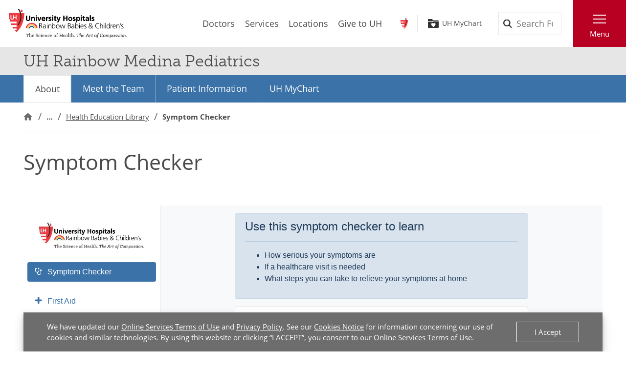

--- FILE ---
content_type: text/html; charset=utf-8
request_url: https://my-symptom.appcatalyst.com/1/app/302
body_size: 12039
content:
<!doctype html>
<html>
<head>
    <meta http-equiv="X-UA-Compatible" content="IE=edge">
    <meta charset="utf-8">
    <title>UH Rainbow Babies &amp; Children</title>
    
        <base href="/1/app/302">
    
    <meta name="viewport" content="width=device-width, initial-scale=1">
    
        <link rel="icon" type="image/x-icon" href="favicon.ico">
    

    <link rel="stylesheet" type="text/css" href="/1/pub/font-awesome/css/font-awesome.min.css">
    <link rel="stylesheet" type="text/css" href="/1/pub/icomoon/style.css">
    <link rel="stylesheet" type="text/css" href="/1/pub/styles.css">
    <link rel="stylesheet" type="text/css" href="/1/pub/bootstrap.min.css">

    
        <link rel="stylesheet" type="text/css" href="https://my-symptom.appcatalyst.com/1/stylesheet/291">
    
    
        <style>
.btn-primary {
  color: #FFFFFF !important;
}
</style>
    
    
        <!-- Global site tag (gtag.js) - Google Analytics -->
        
            <script async src="https://www.googletagmanager.com/gtag/js?id=UA-48372930-19"></script>
        
        <script>
            window.dataLayer = window.dataLayer || [];
            function gtag(){dataLayer.push(arguments);}
            gtag('js', new Date());
        </script>
    
</head>
<body>
    <app-root>
        <div class="loading position-absolute w-100 h-100 d-flex justify-content-center align-items-center">
            <div class="spinner-border text-primary" role="status">
                <span class="sr-only">Loading...</span>
            </div>
        </div>
    </app-root>
    
        <script src="/1/pub/iframeResizer.contentWindow.min.js" type="text/javascript"></script>
    

    
    <script>window.APP_CONFIG="[base64]/[base64]/[base64]/[base64]"</script>
    <script>
        if (navigator.userAgent.indexOf("MSIE") >= 0) {
            document.body.innerHTML = "You are using an unsupported browser (Internet Explorer). Please upgrade to Edge or use a different web browser.";
        }
    </script>
    <!--<script type="text/javascript" src="/1/pub/styles.js"></script>-->
    <!--<script type="text/javascript" src="/1/pub/scripts.js"></script>-->
    <!--<script type="text/javascript" src="/1/pub/vendor.js"></script>-->
    <script type="text/javascript" src="/1/pub/runtime.js"></script>
    <script type="text/javascript" src="/1/pub/polyfills.js"></script>
    <script type="text/javascript" src="/1/pub/main.js"></script>
</body>

</html>

--- FILE ---
content_type: text/html;charset=utf-8
request_url: https://pnapi.invoca.net/1425/na.json
body_size: 263
content:
[{"requestId":"+18668442273","status":"success","formattedNumber":"877-345-6826","countryCode":"1","nationalNumber":"8773456826","lifetimeInSeconds":300,"overflow":null,"surge":null,"invocaId":"i-86bfb122-5de1-4e6b-804f-8dd09d3598b0"},{"requestId":"+12168445437","status":"success","formattedNumber":"216-666-5227","countryCode":"1","nationalNumber":"2166665227","lifetimeInSeconds":300,"overflow":null,"surge":null,"invocaId":"i-86bfb122-5de1-4e6b-804f-8dd09d3598b0"},{"type":"settings","metrics":true}]

--- FILE ---
content_type: text/css
request_url: https://www.uhhospitals.org/FrontEnd/Styles/uh.project.common.min.css?v=a64175649b17
body_size: 5709
content:
.UH-Project-Common-1-Column .UH-Feature-GenericContent-ContentBlock,.UH-Project-Common-1-Column .UH-Feature-GenericContent-ContentBlockReplace{margin-left:auto;margin-right:auto;max-width:var(--screen-max,1250px);max-width:var(--text-line-length-max,var(--text-line-length-max,70ch));margin-bottom:var(--spacing-v,2rem)}.UH-Project-Common-1-Column-Inner{margin-right:auto;margin-left:auto;padding-right:var(--gutter-outer,var(--gutter-outer,48px));padding-left:var(--gutter-outer,var(--gutter-outer,48px))}.UH-Project-Common-2-Column-9-3{margin-left:auto;margin-right:auto;max-width:var(--screen-max,1250px);margin-bottom:var(--spacing-v,2rem)}.UH-Project-Subsite1-Footer{margin-right:auto;margin-left:auto;padding-right:var(--gutter-outer,var(--gutter-outer,48px));padding-left:var(--gutter-outer,var(--gutter-outer,48px));background-color:var(--color-background-light,#e6e6e6);column-gap:var(--grid-gap-h,24px);display:grid;grid-template-columns:1fr;grid-template-rows:auto auto auto;padding-top:var(--spacing-v,2rem);padding-bottom:var(--spacing-v,2rem);row-gap:var(--grid-gap-v,2rem)}.footer-subsite1-logo .UH-Feature-Identity-Logo{padding-top:0;padding-right:0;padding-bottom:0;padding-left:0}@media screen and (max-width:576px){.footer-subsite1-logo .UH-Feature-Identity-Logo img{height:60px;width:auto}}.footer-subsite1-logo .logo-large{display:none}@media screen and (max-width:1200px){.footer-subsite1-logo .logo-large{display:none}}@media screen and (min-width:577px) and (max-width:1200px){.footer-subsite1-logo .logo-medium{display:none}}.footer-subsite1-logo .logo-small{display:block}.footer-subsite1-links{display:flex;flex-wrap:wrap;list-style-type:none;margin-bottom:0;padding-left:0}.footer-subsite1-links>li{border-color:var(--color-border-standard,#e6e6e6);border-left-width:var(--size-border-standard,1px);border-left-style:solid;border-left-color:var(--color-border-inverted,#fff);margin-bottom:var(--spacing-v-sm,1rem);padding-top:var(--spacing-v-xs,.5rem);padding-right:1rem;padding-bottom:var(--spacing-v-xs,.5rem);padding-left:1rem}.footer-subsite1-links>li>[class^=UH-Button]{margin-bottom:0}.footer-subsite1-links>li>[class^=UH-Button]::after{background-image:url(/FrontEnd/Images/icons-chevron-dark.svg)}.footer-subsite1-links>li>[class^=UH-Button]::before{background-color:var(--color-font-standard,#4a4a4a)}.footer-subsite1-links>li>[class^=UH-Button]>a{color:var(--color-font-standard,#4a4a4a)}@media screen and (max-width:576px){.footer-subsite1-links>li{border-color:var(--color-border-standard,#e6e6e6);border-bottom-width:var(--size-border-standard,1px);border-bottom-style:solid;border-bottom-color:var(--color-border-inverted,#fff);border-left-style:none;flex-basis:100%;padding-top:0;padding-bottom:var(--spacing-v-sm,1rem);padding-left:0}.footer-subsite1-links>li:last-child{border-bottom-style:none}}.footer-subsite1-sub .UH-Feature-GenericContent-ContentBlock:last-child{margin-bottom:0}.UH-Project-Common-Footer-Top{align-items:center;background-color:#6d6d6d;color:var(--color-font-inverted,#fff);padding:1rem var(--gutter-outer,48px);position:relative}.UH-Project-Common-Footer-Top .UH-Button-Secondary{font-size:2.36859rem;font-weight:300;margin-bottom:0}.UH-Project-Common-Footer-Top .UH-Button-Secondary>a{color:var(--color-font-inverted,#fff)}.UH-Project-Common-Footer-Top .UH-Button-Secondary::after,.UH-Project-Common-Footer-Top .UH-Button-Secondary::before{display:none}.UH-Project-Common-Footer-Top .UH-Feature-GenericContent-ContentBlock{margin-bottom:0}.UH-Project-Common-Footer-Top-Search{align-items:center;display:flex}.UH-Project-Common-Footer-Top-Search .UH-Feature-GenericContent-ContentBlock{margin-right:var(--spacing-h-sm,24px)}@media screen and (max-width:1200px){.UH-Project-Common-Footer-Top-Search .UH-Feature-GenericContent-ContentBlock{display:none}}.UH-Project-Common-Footer-Top-Search .UH-Feature-Search-SiteSearchBox-Submit{background-color:#333}.UH-Project-Common-Footer-QuickLinks{border-color:var(--color-border-standard,#e6e6e6);border-bottom-width:var(--size-border-standard,1px);border-bottom-style:solid;margin-bottom:var(--spacing-v,2rem);padding-top:var(--spacing-v-sm,1rem);padding-right:var(--spacing-h,48px);padding-bottom:var(--spacing-v-sm,1rem);padding-left:var(--spacing-h,48px)}@media screen and (max-width:768px){.UH-Project-Common-Footer-QuickLinks{padding-top:var(--spacing-v-sm,1rem);padding-right:var(--spacing-h-sm,24px);padding-bottom:var(--spacing-v-sm,1rem);padding-left:var(--spacing-h-sm,24px)}}.UH-Project-Common-Footer-QuickLinks .UH-Feature-Navigation-LinkMenu{flex-wrap:wrap;justify-content:flex-start}@media screen and (max-width:576px){.UH-Project-Common-Footer-QuickLinks .UH-Feature-Navigation-LinkMenu{flex-direction:column;text-align:left}}.UH-Project-Common-Footer-QuickLinks .UH-Feature-Navigation-LinkMenu-Label{padding-left:0}@media screen and (max-width:576px){.UH-Project-Common-Footer-QuickLinks .UH-Feature-Navigation-LinkMenu-Label{border-color:var(--color-border-standard,#e6e6e6);border-bottom-width:var(--size-border-standard,1px);border-bottom-style:solid;border-right-style:none;padding-top:.5rem;padding-right:0;padding-bottom:.5rem;padding-left:0}}.UH-Project-Common-Footer-QuickLinks .UH-Feature-Navigation-LinkMenu-Item{padding-top:.25rem;padding-right:1rem;padding-bottom:.25rem;padding-left:1rem}.UH-Project-Common-Footer-QuickLinks .UH-Feature-Navigation-LinkMenu-Item+.UH-Feature-Navigation-LinkMenu-Item{padding-left:0}@media screen and (max-width:576px){.UH-Project-Common-Footer-QuickLinks .UH-Feature-Navigation-LinkMenu-Item{padding:.5rem 0}.UH-Project-Common-Footer-QuickLinks .UH-Feature-Navigation-LinkMenu-Item:not(:last-child){border-color:var(--color-border-standard,#e6e6e6);border-bottom-width:var(--size-border-standard,1px);border-bottom-style:solid}}@media screen and (max-width:576px){.UH-Project-Common-Footer-QuickLinks .UH-Feature-Navigation-LinkMenu-Item,.UH-Project-Common-Footer-QuickLinks .UH-Feature-Navigation-LinkMenu-Label{width:100%}}.UH-Project-Common-Footer-Main{margin-bottom:var(--spacing-v,2rem)}.UH-Project-Common-Footer-Main-Left{border-color:var(--color-border-standard,#e6e6e6);border-right-width:var(--size-border-standard,1px);border-right-style:solid}@media screen and (max-width:768px){.UH-Project-Common-Footer-Main-Left{border-color:var(--color-border-standard,#e6e6e6);border-bottom-width:var(--size-border-standard,1px);border-bottom-style:solid;border-right-style:none;margin-bottom:var(--spacing-v,2rem)}}.UH-Project-Common-Footer-Main-Middle h3{font-size:1.77689rem;font-weight:400;margin-top:0;text-transform:none}.UH-Project-Common-Footer-Bottom{background-color:var(--color-background-light,#e6e6e6);padding-top:var(--spacing-v,2rem);padding-right:var(--spacing-h,48px);padding-bottom:var(--spacing-v,2rem);padding-left:var(--spacing-h,48px)}.UH-Project-Common-Footer-Bottom-Brand{border-color:var(--color-border-standard,#e6e6e6);border-right-width:var(--size-border-standard,1px);border-right-style:solid;font-size:.85rem}@media screen and (max-width:992px){.UH-Project-Common-Footer-Bottom-Brand{border-right-style:none}}@media screen and (min-width:992px){.UH-Project-Common-Footer-Bottom-Brand{padding-left:0;padding-right:0}}.UH-Project-Common-Footer-Bottom-Brand .UH-Feature-Identity-Logo img{height:3rem;width:auto}.UH-Project-Common-Footer-Bottom-Brand .UH-Feature-Navigation-LinkMenu{flex-wrap:wrap;justify-content:flex-start;margin-top:var(--spacing-v-sm,1rem);margin-right:0;margin-bottom:var(--spacing-v-sm,1rem);margin-left:0;text-align:left}.UH-Project-Common-Footer-Bottom-Brand .UH-Feature-Navigation-LinkMenu-Item{padding-top:.25rem;padding-right:1rem;padding-bottom:.25rem;padding-left:0}@media screen and (max-width:576px){.UH-Project-Common-Footer-Bottom-Brand .UH-Feature-Navigation-LinkMenu-Link::after{display:none}}.UH-Project-Common-Footer-Bottom-Promo{align-items:center;display:flex}@media screen and (max-width:992px){.UH-Project-Common-Footer-Bottom-Promo{border-color:var(--color-border-standard,#e6e6e6);border-bottom-width:var(--size-border-standard,1px);border-bottom-style:solid;margin-bottom:var(--spacing-v-sm,1rem);padding-bottom:var(--spacing-v-sm,1rem)}}.UH-Project-Common-Footer-Bottom-Promo .UH-Feature-GenericContent-CtaBlock{align-items:center;border-style:none;display:flex;padding:0;width:100%}@media screen and (max-width:768px){.UH-Project-Common-Footer-Bottom-Promo .UH-Feature-GenericContent-CtaBlock{align-items:flex-start;flex-direction:column}}.UH-Project-Common-Footer-Bottom-Promo .UH-Feature-GenericContent-CtaBlock-Content{flex-basis:60%;margin-right:var(--spacing-h-sm,24px)}@media screen and (max-width:768px){.UH-Project-Common-Footer-Bottom-Promo .UH-Feature-GenericContent-CtaBlock-Content{flex-basis:100%;margin-bottom:var(--spacing-v-sm,1rem);margin-right:0}}.UH-Project-Common-Footer-Bottom-Promo .UH-Feature-GenericContent-CtaBlock-Content h3{margin-top:0}.UH-Project-Common-Footer-Bottom-Promo .UH-Feature-GenericContent-CtaBlock-Heading{font-family:open-sans,Helvetica,Arial,sans-serif;font-weight:400}.UH-Project-Common-Footer-Bottom-Promo .UH-Feature-GenericContent-CtaBlock-Description>p{margin-bottom:0}.UH-Project-Common-Footer-Bottom-Promo .UH-Feature-GenericContent-CtaBlock-Action{flex-basis:40%}.UH-Project-Common-Footer-Bottom-Promo .UH-Feature-GenericContent-CtaBlock-Action:last-child{margin:0}@media screen and (max-width:768px){.UH-Project-Common-Footer-Bottom-Promo .UH-Feature-GenericContent-CtaBlock-Action{flex-basis:100%}}.UH-Project-Common-Footer-UHNow{display:flex}.UH-Project-Common-Footer-UHNow-Image{flex-basis:33.333%;text-align:center}.UH-Project-Common-Footer-UHNow-Image>img{height:auto;max-width:100%}@media screen and (max-width:576px){.UH-Project-Common-Footer-UHNow-Image{display:none}}.UH-Project-Common-Footer-UHNow-Content{flex-basis:66.666%;padding-left:var(--spacing-h-sm,24px)}@media screen and (max-width:576px){.UH-Project-Common-Footer-UHNow-Content{flex-basis:100%;padding-left:0}}.UH-Project-Common-Footer-UHNow-Logo{margin-bottom:1.5rem}.UH-Project-Common-Footer-UHNow-Stores>a{display:inline-block;margin-bottom:1rem}.UH-Project-Common-Footer-UHNow-Stores>a:not(:last-child){margin-right:1rem}.UH-Feature-PageContent-SectionHeader+.UH-Project-Common-Full-Width-Section,.UH-Project-Common-Full-Width-Section:first-child{margin-top:var(--spacing-v,2rem)}header:has(.UH-Project-Subsite1-Header,.UH-Project-Subsite1-Header-ScrollEffect){background-color:transparent;border-bottom-style:none;position:sticky;top:0}@media screen and (min-width:577px){header:has(.UH-Project-Subsite1-Header-ScrollEffect){position:fixed;width:100%}}.UH-Project-Subsite1-Header,.UH-Project-Subsite1-Header-ScrollEffect{box-shadow:0 3px 6px rgba(0,0,0,.16),0 3px 6px rgba(0,0,0,.23);align-items:center;background-color:var(--color-background-default,#fff);column-gap:var(--grid-gap-h,24px);display:grid;grid-template-columns:auto auto;grid-template-rows:auto auto;transition-duration:var(--transition-duration,.25s);transition-property:background-color;transition-timing-function:var(--transition-easing,cubic-bezier(.4,0,.2,1));width:100%}@media screen and (max-width:576px){.UH-Project-Subsite1-Header,.UH-Project-Subsite1-Header-ScrollEffect{grid-template-columns:65px auto auto;grid-template-rows:auto}}.UH-Project-Subsite1-Header{margin-bottom:var(--spacing-v,2rem)}@media screen and (min-width:577px){.UH-Project-Subsite1-Header-ScrollEffect.invert{background-color:transparent;box-shadow:none}}.header-subsite1-search{justify-self:end;padding-right:1rem}.header-subsite1-search .UH-Feature-Search-SiteSearchBox-Input{border-color:var(--color-border-standard,#e6e6e6);border-width:var(--size-border-standard,1px);border-style:solid;background-color:var(--color-background-default,#fff);border-right-style:none}.header-subsite1-search .UH-Feature-Search-SiteSearchBox-Submit{border-color:var(--color-border-standard,#e6e6e6);border-width:var(--size-border-standard,1px);border-style:solid;border-left-style:none;background-color:var(--color-background-default,#fff);background-image:url(/FrontEnd/Images/icons-search-dark.svg)}.header-subsite1-search .UH-Feature-Search-SiteSearchBox-Submit:hover{background-color:var(--color-background-light,#e6e6e6)}@media screen and (max-width:576px){.header-subsite1-search .UH-Feature-Search-SiteSearchBox{display:none}}.header-subsite1-nav{grid-column:1/span 2}.header-subsite1-nav .UH-Feature-Navigation-SecondaryMenu-Container{background-color:var(--color-background-light,#e6e6e6);transition-duration:var(--transition-duration,.25s);transition-property:background-color;transition-timing-function:var(--transition-easing,cubic-bezier(.4,0,.2,1))}.header-subsite1-nav .UH-Feature-Navigation-SecondaryMenu-Item:not(:first-child){border-color:var(--color-border-standard,#e6e6e6);border-left-width:var(--size-border-standard,1px);border-left-style:solid;border-color:var(--color-border-inverted,#fff)}.header-subsite1-nav .UH-Feature-Navigation-SecondaryMenu-Item-More{border-color:var(--color-border-standard,#e6e6e6);border-left-width:var(--size-border-standard,1px);border-left-style:solid;border-color:var(--color-border-inverted,#fff)}.header-subsite1-nav .UH-Feature-Navigation-SecondaryMenu-Link,.header-subsite1-nav .UH-Feature-Navigation-SecondaryMenu-Link-More{color:var(--color-font-standard,#4a4a4a);transition-duration:var(--transition-duration,.25s);transition-property:color;transition-timing-function:var(--transition-easing,cubic-bezier(.4,0,.2,1))}.header-subsite1-nav .UH-Feature-Navigation-SecondaryMenu-Item-Menu{width:auto}.header-subsite1-nav .UH-Feature-Navigation-SecondaryMenu-Link-More-Arrow{background-image:url(/FrontEnd/Images/icons-chevron-down-dark.svg)}.header-subsite1-nav .UH-Feature-Navigation-SecondaryMenu-DropDown{background-color:var(--color-background-light,#e6e6e6);transition-duration:var(--transition-duration,.25s);transition-property:background-color;transition-timing-function:var(--transition-easing,cubic-bezier(.4,0,.2,1))}@media screen and (min-width:577px){.invert .header-subsite1-nav .UH-Feature-Navigation-SecondaryMenu-Container{background-color:transparent}.invert .header-subsite1-nav .UH-Feature-Navigation-SecondaryMenu-Item:not(:first-child){border-left-style:none}.invert .header-subsite1-nav .UH-Feature-Navigation-SecondaryMenu-Item.active{background-color:transparent;border-style:none}.invert .header-subsite1-nav .UH-Feature-Navigation-SecondaryMenu-Item.active .UH-Feature-Navigation-SecondaryMenu-Link,.invert .header-subsite1-nav .UH-Feature-Navigation-SecondaryMenu-Item.active .UH-Feature-Navigation-SecondaryMenu-Link-More{font-weight:700;text-decoration:underline}.invert .header-subsite1-nav .UH-Feature-Navigation-SecondaryMenu-Item-More{border-left-style:none}.invert .header-subsite1-nav .UH-Feature-Navigation-SecondaryMenu-Link,.invert .header-subsite1-nav .UH-Feature-Navigation-SecondaryMenu-Link-More{color:var(--color-font-inverted,#fff)}.invert .header-subsite1-nav .UH-Feature-Navigation-SecondaryMenu-Link-More::before,.invert .header-subsite1-nav .UH-Feature-Navigation-SecondaryMenu-Link::before{display:none}.invert .header-subsite1-nav .UH-Feature-Navigation-SecondaryMenu-Link-More-Arrow{background-image:url(/FrontEnd/Images/icons-chevron-down-light.svg)}.invert .header-subsite1-nav .UH-Feature-Navigation-SecondaryMenu-DropDown{background-color:transparent}}@media screen and (max-width:576px){.header-subsite1-nav{grid-column:3/span 1;justify-self:end}.header-subsite1-nav .UH-Feature-Navigation-SecondaryMenu{margin-right:var(--gutter-outer,48px)}.header-subsite1-nav .UH-Feature-Navigation-SecondaryMenu-Container{background-color:var(--color-background-default,#fff)}.header-subsite1-nav .UH-Feature-Navigation-SecondaryMenu-Link{font-weight:700;padding-left:2rem}.header-subsite1-nav .UH-Feature-Navigation-SecondaryMenu-Link-More-Menu{border-left-style:none}.header-subsite1-nav .UH-Feature-Navigation-SecondaryMenu-Link-More{align-items:center;display:grid;grid-template-columns:1fr;grid-template-rows:auto auto;justify-content:center;padding-right:0;padding-left:0}.header-subsite1-nav .UH-Feature-Navigation-SecondaryMenu-Link-More::before{display:none}.header-subsite1-nav .UH-Feature-Navigation-SecondaryMenu-Link-More-Arrow{background-image:url(/FrontEnd/Images/icons-menu-color.svg);background-size:1.5rem;height:2rem;position:relative;width:100%}.header-subsite1-nav .UH-Feature-Navigation-SecondaryMenu-Link-More-Menu{color:var(--color-cta-secondary,#b70022);padding-left:0}.header-subsite1-nav .UH-Feature-Navigation-SecondaryMenu-DropDown{right:calc(var(--gutter-outer,48px) * -1);top:calc(100% + var(--spacing-v-xs,.5rem));width:100vw}.header-subsite1-nav .UH-Feature-Navigation-SecondaryMenu-Item{border-color:var(--color-border-standard,#e6e6e6);border-bottom-width:var(--size-border-standard,1px);border-bottom-style:solid;border-color:var(--color-border-inverted,#fff)}}header{border-color:var(--color-border-standard,#e6e6e6);border-bottom-width:var(--size-border-standard,1px);border-bottom-style:solid;background-color:var(--color-background-default,#fff);top:0;z-index:9980}.pagemode-edit header,.pagemode-preview header{position:static}.UH-Project-Common-Header-Wrapper{display:flex;flex-direction:column;flex-wrap:nowrap}.header-bottom{align-items:stretch;display:flex;flex-wrap:nowrap;justify-content:space-between}@media screen and (max-width:576px){.header-bottom{min-height:5rem}}.header-left{align-items:center;display:flex}.header-center{align-items:center;display:flex;margin-left:auto}@media screen and (max-width:1200px){.header-center .UH-Feature-Navigation-LinkMenu{flex-wrap:wrap}}.header-center .UH-Feature-Navigation-LinkMenu-Label{display:none}@media screen and (max-width:992px){.header-center{display:none}}.header-right{align-items:stretch;display:flex;flex-wrap:nowrap}.header-right-subleft{align-items:center;display:flex;flex-wrap:nowrap;margin-top:0;margin-right:var(--spacing-h-xs,12px);margin-bottom:0;margin-left:0}.header-right-subcenter{align-items:center;display:flex;flex-wrap:nowrap;margin-top:0;margin-right:var(--spacing-h-xs,12px);margin-bottom:0;margin-left:var(--spacing-h-xs,12px);position:relative;width:7rem;z-index:2}@media screen and (max-width:768px){.header-right-subcenter{margin:0;width:2.5rem}}.header-right-subcenter .UH-Feature-Search-SiteSearchBox-Form{border-color:var(--color-border-standard,#e6e6e6);border-width:var(--size-border-standard,1px);border-style:solid;justify-content:flex-end;position:absolute;right:0;top:50%;transform:translateY(-50%)}.header-right-subcenter .UH-Feature-Search-SiteSearchBox-Form.open .UH-Feature-Search-SiteSearchBox-Input{width:19rem}@media screen and (max-width:768px){.header-right-subcenter .UH-Feature-Search-SiteSearchBox-Form.open .UH-Feature-Search-SiteSearchBox-Input{width:12rem}}@media screen and (max-width:576px){.header-right-subcenter .UH-Feature-Search-SiteSearchBox-Form.open .UH-Feature-Search-SiteSearchBox-Input{width:50vw}}.header-right-subcenter .UH-Feature-Search-SiteSearchBox-Form.open .UH-Feature-Search-SiteSearchBox-Submit{opacity:1;width:1.75rem}.header-right-subcenter .UH-Feature-Search-SiteSearchBox-Form.open .UH-Feature-Search-SiteSearchBox-Close{opacity:1}.header-right-subcenter .UH-Feature-Search-SiteSearchBox-Form.open .UH-Feature-Search-SiteSearchBox-Close::before{transform:rotate(360deg)}@media screen and (max-width:768px){.header-right-subcenter .UH-Feature-Search-SiteSearchBox-Form{border-width:0}.header-right-subcenter .UH-Feature-Search-SiteSearchBox-Form.open{border-width:1px}}.header-right-subcenter .UH-Feature-Search-SiteSearchBox-Input{background-color:var(--color-background-default,#fff);background-image:url(/FrontEnd/Images/icons-search-dark.svg);background-position:top 50% left .5rem;background-repeat:no-repeat;background-size:1rem;padding-left:2rem;padding-right:0;transition-duration:var(--transition-duration,.25s);transition-property:width;transition-timing-function:var(--transition-easing,cubic-bezier(.4,0,.2,1));width:7rem}.header-right-subcenter .UH-Feature-Search-SiteSearchBox-Input:hover{background-image:url(/FrontEnd/Images/icons-search-color.svg)}.header-right-subcenter .UH-Feature-Search-SiteSearchBox-Submit{background-color:var(--color-background-default,#fff);background-image:url(/FrontEnd/Images/icons-chevron-box-rust.svg);background-size:1.25rem;opacity:0;padding-right:0;padding-left:0;transition-duration:var(--transition-duration,.25s);transition-property:width;transition-timing-function:var(--transition-easing,cubic-bezier(.4,0,.2,1));width:1px}.header-right-subcenter .UH-Feature-Search-SiteSearchBox-Submit:hover{background-color:var(--color-background-default,#fff);background-image:url(/FrontEnd/Images/icons-chevron-box-color.svg)}.header-right-subcenter .UH-Feature-Search-SiteSearchBox-Close{display:block}@media screen and (max-width:768px){.header-right-subcenter .UH-Feature-Search-SiteSearchBox-Input{width:1rem}.header-right-subcenter .UH-Feature-Search-SiteSearchBox-Input:hover{cursor:pointer}}.header-right-subright{align-items:center;display:flex;flex-wrap:nowrap;margin-top:0;margin-right:0;margin-bottom:0;margin-left:var(--spacing-h-xs,12px)}@media screen and (max-width:768px){.header-right-subright{margin-left:var(--spacing-h-sm,24px)}}@media screen and (-ms-high-contrast:active),(-ms-high-contrast:none){.header-right-subcenter .UH-Feature-Search-SiteSearchBox-Form.open .UH-Feature-Search-SiteSearchBox-Input{min-width:21rem}}@media screen and (-ms-high-contrast:active) and (max-width:768px),screen and (-ms-high-contrast:none) and (max-width:768px){.header-right-subcenter .UH-Feature-Search-SiteSearchBox-Form.open .UH-Feature-Search-SiteSearchBox-Input{min-width:12rem}}@media screen and (-ms-high-contrast:active) and (max-width:576px),screen and (-ms-high-contrast:none) and (max-width:576px){.header-right-subcenter .UH-Feature-Search-SiteSearchBox-Form.open .UH-Feature-Search-SiteSearchBox-Input{min-width:50vw}}@media screen and (-ms-high-contrast:active),(-ms-high-contrast:none){.header-right-subcenter .UH-Feature-Search-SiteSearchBox-Form.open .UH-Feature-Search-SiteSearchBox-Submit{min-width:1.75rem}}.UH-Project-Common-Section-1-Column{margin-right:auto;margin-left:auto;padding-right:var(--gutter-outer,var(--gutter-outer,48px));padding-left:var(--gutter-outer,var(--gutter-outer,48px));margin-bottom:var(--spacing-v,2rem)}.UH-Project-Common-Section-1-Column.bg-light{background-color:var(--color-background-light,#e6e6e6);padding-top:var(--spacing-v,2rem);padding-bottom:var(--spacing-v,2rem)}.UH-Project-Common-Section-1-Column.bg-light+.bg-extra-light,.UH-Project-Common-Section-1-Column.bg-light+.bg-light{margin-top:calc(var(--spacing-v,2rem) * -1)}.UH-Project-Common-Section-1-Column.bg-extra-light{background-color:var(--color-background-extra-light,#f5f5f5);padding-top:var(--spacing-v,2rem);padding-bottom:var(--spacing-v,2rem)}.UH-Project-Common-Section-1-Column.bg-extra-light+.bg-extra-light,.UH-Project-Common-Section-1-Column.bg-extra-light+.bg-light{margin-top:calc(var(--spacing-v,2rem) * -1)}.pagemode-edit .UH-Project-Common-Section-1-Column{background-color:rgba(255,255,255,.5);min-height:4rem;outline-style:dashed;outline-width:2px;padding-top:var(--spacing-v,2rem);padding-bottom:var(--spacing-v,2rem);position:relative}.pagemode-edit .UH-Project-Common-Section-1-Column::after{bottom:0;color:var(--color-font-inverted,#fff);font-size:.65rem;padding:.25rem;position:absolute;right:0;z-index:99}.pagemode-edit .UH-Project-Common-Section-1-Column{outline-color:rgba(59,114,168,.75)}.pagemode-edit .UH-Project-Common-Section-1-Column::after{background-color:#3b72a8;content:"Rendering: Section 1 Column"}.UH-Project-Common-Section-1-Column.bg-light{background-color:var(--color-background-light,#e6e6e6);padding-top:var(--spacing-v,2rem);padding-bottom:var(--spacing-v,2rem)}.UH-Project-Common-Section-1-Column.bg-extra-light{background-color:var(--color-background-extra-light,#f5f5f5);padding-top:var(--spacing-v,2rem);padding-bottom:var(--spacing-v,2rem)}.UH-Project-Common-Section-1-Column .section-1-col-inner{margin-left:auto;margin-right:auto;max-width:var(--screen-max,1250px)}.UH-Feature-PageContent-SectionHeader+.UH-Project-Common-Section-1-Column,.UH-Project-Common-Section-1-Column:first-child{margin-top:var(--spacing-v,2rem)}.UH-Project-Common-Section-2-Column-6-6{margin-right:auto;margin-left:auto;padding-right:var(--gutter-outer,var(--gutter-outer,48px));padding-left:var(--gutter-outer,var(--gutter-outer,48px));margin-bottom:var(--spacing-v,2rem)}.UH-Project-Common-Section-2-Column-6-6.bg-light{background-color:var(--color-background-light,#e6e6e6);padding-top:var(--spacing-v,2rem);padding-bottom:var(--spacing-v,2rem)}.UH-Project-Common-Section-2-Column-6-6.bg-light+.bg-extra-light,.UH-Project-Common-Section-2-Column-6-6.bg-light+.bg-light{margin-top:calc(var(--spacing-v,2rem) * -1)}.UH-Project-Common-Section-2-Column-6-6.bg-extra-light{background-color:var(--color-background-extra-light,#f5f5f5);padding-top:var(--spacing-v,2rem);padding-bottom:var(--spacing-v,2rem)}.UH-Project-Common-Section-2-Column-6-6.bg-extra-light+.bg-extra-light,.UH-Project-Common-Section-2-Column-6-6.bg-extra-light+.bg-light{margin-top:calc(var(--spacing-v,2rem) * -1)}.UH-Project-Common-Section-2-Column-6-6.bg-light{background-color:var(--color-background-light,#e6e6e6);padding-top:var(--spacing-v,2rem);padding-bottom:var(--spacing-v,2rem)}.UH-Project-Common-Section-2-Column-6-6.bg-extra-light{background-color:var(--color-background-extra-light,#f5f5f5);padding-top:var(--spacing-v,2rem);padding-bottom:var(--spacing-v,2rem)}.UH-Project-Common-Section-2-Column-6-6 .section-2-col-6-6-inner{margin-left:auto;margin-right:auto;max-width:var(--screen-max,1250px);column-gap:var(--grid-gap-h,24px);display:grid;row-gap:var(--grid-gap-v,2rem);grid-template-columns:1fr 1fr}@media screen and (max-width:768px){.UH-Project-Common-Section-2-Column-6-6 .section-2-col-6-6-inner{grid-template-columns:1fr}}.UH-Feature-PageContent-SectionHeader+.UH-Project-Common-Section-2-Column-6-6,.UH-Project-Common-Section-2-Column-6-6:first-child{margin-top:var(--spacing-v,2rem)}.UH-Project-Common-Section-2-Column-9-3{margin-right:auto;margin-left:auto;padding-right:var(--gutter-outer,var(--gutter-outer,48px));padding-left:var(--gutter-outer,var(--gutter-outer,48px));margin-bottom:var(--spacing-v,2rem)}.UH-Project-Common-Section-2-Column-9-3.bg-light{background-color:var(--color-background-light,#e6e6e6);padding-top:var(--spacing-v,2rem);padding-bottom:var(--spacing-v,2rem)}.UH-Project-Common-Section-2-Column-9-3.bg-light+.bg-extra-light,.UH-Project-Common-Section-2-Column-9-3.bg-light+.bg-light{margin-top:calc(var(--spacing-v,2rem) * -1)}.UH-Project-Common-Section-2-Column-9-3.bg-extra-light{background-color:var(--color-background-extra-light,#f5f5f5);padding-top:var(--spacing-v,2rem);padding-bottom:var(--spacing-v,2rem)}.UH-Project-Common-Section-2-Column-9-3.bg-extra-light+.bg-extra-light,.UH-Project-Common-Section-2-Column-9-3.bg-extra-light+.bg-light{margin-top:calc(var(--spacing-v,2rem) * -1)}.UH-Project-Common-Section-2-Column-9-3.bg-light{background-color:var(--color-background-light,#e6e6e6);padding-top:var(--spacing-v,2rem);padding-bottom:var(--spacing-v,2rem)}.UH-Project-Common-Section-2-Column-9-3.bg-extra-light{background-color:var(--color-background-extra-light,#f5f5f5);padding-top:var(--spacing-v,2rem);padding-bottom:var(--spacing-v,2rem)}.UH-Project-Common-Section-2-Column-9-3 .section-2-col-9-3-inner{margin-left:auto;margin-right:auto;max-width:var(--screen-max,1250px);column-gap:var(--grid-gap-h,24px);display:grid;row-gap:var(--grid-gap-v,2rem);grid-template-columns:66.6% 1fr}@media screen and (max-width:992px){.UH-Project-Common-Section-2-Column-9-3 .section-2-col-9-3-inner{grid-template-columns:1fr}}.UH-Feature-PageContent-SectionHeader+.UH-Project-Common-Section-2-Column-9-3,.UH-Project-Common-Section-2-Column-9-3:first-child{margin-top:var(--spacing-v,2rem)}.UH-Project-Common-Section{margin-right:auto;margin-left:auto;padding-right:var(--gutter-outer,var(--gutter-outer,48px));padding-left:var(--gutter-outer,var(--gutter-outer,48px))}.pagemode-edit .UH-Project-Common-Section{background-color:rgba(255,255,255,.5);min-height:4rem;outline-style:dashed;outline-width:2px;padding-top:var(--spacing-v,2rem);padding-bottom:var(--spacing-v,2rem);position:relative}.pagemode-edit .UH-Project-Common-Section::after{bottom:0;color:var(--color-font-inverted,#fff);font-size:.65rem;padding:.25rem;position:absolute;right:0;z-index:99}.pagemode-edit .UH-Project-Common-Section{outline-color:rgba(59,114,168,.75)}.pagemode-edit .UH-Project-Common-Section::after{background-color:#3b72a8;content:"Rendering: UH-Project-Common-Section"}.UH-Project-Common-Section .UH-Project-Common-1-Column-Inner{padding-right:0;padding-left:0}.UH-Feature-PageContent-SectionHeader+.UH-Project-Common-Section,.UH-Project-Common-Section:first-child{margin-top:var(--spacing-v,2rem)}.UH-Project-Common-Section-Inner{margin-left:auto;margin-right:auto;max-width:var(--screen-max,1250px)}.pagemode-edit .UH-Project-Common-Section-Inner{background-color:rgba(255,255,255,.5);min-height:4rem;outline-style:dashed;outline-width:2px;padding-top:var(--spacing-v,2rem);padding-bottom:var(--spacing-v,2rem);position:relative}.pagemode-edit .UH-Project-Common-Section-Inner::after{bottom:0;color:var(--color-font-inverted,#fff);font-size:.65rem;padding:.25rem;position:absolute;right:0;z-index:99}.pagemode-edit .UH-Project-Common-Section-Inner{outline-color:rgba(204,77,29,.75)}.pagemode-edit .UH-Project-Common-Section-Inner::after{background-color:#cc4d1d;content:"Placeholder: section"}.UH-Project-UHHospitals-Default-Accessibility-Links{left:50%;position:absolute;text-align:center;top:0;transform:translate3d(-50%,0,0);width:45%;z-index:10}.UH-Project-UHHospitals-Default-Accessibility-Links>a{clip-path:rect(0 0 0 0);height:1px;margin:-1px;overflow:hidden;padding:0;position:absolute;width:1px;box-shadow:0 1px 3px rgba(0,0,0,.12),0 1px 2px rgba(0,0,0,.24);background-color:var(--color-background-default,#fff);display:inline-block}.UH-Project-UHHospitals-Default-Accessibility-Links>a:focus{clip:auto;height:auto;margin:0;overflow:visible;padding-top:.75rem;padding-right:1rem;padding-bottom:.5rem;padding-left:1rem;position:relative;width:auto}.UH-Project-UHHospitals-Default{position:relative}.UH-Project-UHHospitals-Default-Wrapper{position:relative}.UH-Project-UHHospitals-Default-Cover{background-color:#000;display:block;height:100%;opacity:0;position:fixed;transform:translate3d(100%,0,0);transition-delay:0s,var(--transition-duration,.25s);transition-duration:var(--transition-duration,.25s),0s;transition-property:opacity,transform;transition-timing-function:var(--transition-easing,cubic-bezier(.4,0,.2,1));width:100%;will-change:opacity,transform;z-index:10001}.UH-MainMenu-Open .UH-Project-UHHospitals-Default-Cover,:target .UH-Project-UHHospitals-Default-Cover{opacity:.75;transform:translate3d(0,0,0);transition-delay:0s}.UH-Project-UHHospitals-Default-Cover-Closer{background-color:transparent;border-style:none;display:block;height:100%;left:0;position:absolute;top:0;width:100%;z-index:5}.UH-Project-UHHospitals-Default-MainMenu-Link{background-color:var(--color-cta-secondary,#b70022);color:var(--color-font-inverted,#fff);display:flex;flex-direction:column;font-size:.85rem;justify-content:flex-end;min-width:5rem;overflow:hidden;padding-top:2.5rem;padding-right:.5rem;padding-bottom:.5rem;padding-left:.5rem;position:relative;text-align:center;text-decoration:none;z-index:1}.UH-Project-UHHospitals-Default-MainMenu-Link:hover{color:var(--color-font-inverted,#fff)}.UH-Project-UHHospitals-Default-MainMenu-Link::before{background-image:url(/img/circle.svg);background-position:center;background-repeat:no-repeat;background-size:100%;content:"";display:block;height:100%;left:0;opacity:.1;position:absolute;top:0;transform:scale3d(0,0,0);transition-duration:var(--transition-duration,.25s);transition-property:transform;transition-timing-function:var(--transition-easing,cubic-bezier(.4,0,.2,1));width:100%;will-change:opacity,transform;z-index:-2}@media (prefers-reduced-motion){.UH-Project-UHHospitals-Default-MainMenu-Link::before{transition-property:none}}.UH-Project-UHHospitals-Default-MainMenu-Link:hover::before{transform:scale3d(1.5,1.5,1.5)}.UH-Project-UHHospitals-Default-MainMenu-Link::after{background-image:url(/img/menu-icon.svg);background-position:top calc(50% - .75rem) center;background-repeat:no-repeat;background-size:1.5rem;content:"";display:block;height:100%;left:0;position:absolute;top:0;transform:scale3d(1,1,1);transform-origin:center 1.5rem;transition-duration:var(--transition-duration,.25s);transition-property:transform;transition-timing-function:var(--transition-easing,cubic-bezier(.4,0,.2,1));width:100%;will-change:transform;z-index:-1}@media (prefers-reduced-motion){.UH-Project-UHHospitals-Default-MainMenu-Link::after{transition-property:none}}.UH-Project-UHHospitals-Default-MainMenu-Link:hover::after{transform:scale3d(1.25,1.25,1.25)}.UH-MainMenu-Link-Close{position:absolute;right:0;top:0}.UH-Project-UHHospitals-Default-BackToTop{bottom:0;display:block;pointer-events:none;position:absolute;right:var(--spacing-h,48px);top:10rem;z-index:9999}.UH-Project-UHHospitals-Default-BackToTop>a{background-color:var(--color-background-default-alpha,rgba(255,255,255,.95));border-color:var(--color-font-standard,#4a4a4a);border-style:solid;border-width:1px 1px 0 1px;color:var(--color-font-standard,#4a4a4a);display:inline-block;height:2rem;line-height:1;margin-bottom:-2rem;overflow:hidden;padding-top:.5rem;padding-right:2rem;padding-bottom:.5rem;padding-left:.5rem;pointer-events:auto;position:fixed;position:sticky;position:-webkit-sticky;right:0;text-decoration:none;top:-2rem;transform:translateY(100vh)}.UH-Project-UHHospitals-Default-BackToTop>a::after{background-image:url(/FrontEnd/Images/icons-chevron-down-dark.svg);background-position:center;background-repeat:no-repeat;background-size:.75rem;content:"";display:block;height:2rem;position:absolute;right:0;top:0;transform:rotate(180deg) translate3d(0,0,0);transition-duration:var(--transition-duration,.25s);transition-property:transform;transition-timing-function:var(--transition-easing,cubic-bezier(.4,0,.2,1));width:2rem;z-index:-1}@media (prefers-reduced-motion){.UH-Project-UHHospitals-Default-BackToTop>a::after{transition-property:none}}.UH-Project-UHHospitals-Default-BackToTop>a:hover::after{transform:rotate(180deg) translate3d(0,.25rem,0)}@media screen and (max-width:768px){.UH-Project-UHHospitals-Default-BackToTop{right:var(--spacing-h-sm,24px)}}.alert-banner{background-color:var(--color-cta-primary,#cc4d1d);color:var(--color-font-inverted,#fff)}.alert-banner a{color:var(--color-font-inverted,#fff);text-decoration:none}.alert-banner a:hover{text-decoration:underline}.alert-banner-inner{margin-left:auto;margin-right:auto;max-width:var(--screen-max,1250px);padding-top:var(--spacing-v-xs,.5rem);padding-right:var(--spacing-h,48px);padding-bottom:var(--spacing-v-xs,.5rem);padding-left:var(--spacing-h,48px);position:relative;text-align:center}@media screen and (max-width:768px){.alert-banner-inner{padding-right:var(--spacing-h-sm,24px);padding-left:var(--spacing-h-sm,24px)}}.alert-banner-menu{display:none;list-style-type:none;margin-bottom:0;padding-left:0;position:relative}@media screen and (max-width:992px){.alert-banner-menu{display:block}}.alert-banner-menu-icon{background-image:url(/FrontEnd/Images/icons-chevron-down-light.svg);background-position:center;background-repeat:no-repeat;background-size:.75rem auto;height:.75rem;position:absolute;top:calc(50% - .375rem);width:.75rem}.alert-banner-menu-text::after{background-color:rgba(255,255,255,.5);content:"";height:100%;left:1.5rem;position:absolute;top:0;width:1px}.alert-banner-menu-button{background-color:transparent;border:none;color:var(--color-font-inverted,#fff);display:block;font-family:inherit;font-size:inherit;padding-top:0;padding-right:0;padding-bottom:0;padding-left:2.5rem;text-align:left;transform:scale(1);width:100%}.alert-banner-menu-button:hover{cursor:pointer;text-decoration:underline}.alert-banner-menu-button:focus{outline-color:#893413;outline-style:solid;outline-width:.25rem}.alert-banner-items{display:flex;flex-wrap:wrap;justify-content:center;list-style-type:none;margin-bottom:0;padding-left:0}@media screen and (max-width:992px){.alert-banner-items{box-shadow:0 1px 3px rgba(0,0,0,.12),0 1px 2px rgba(0,0,0,.24);background-color:var(--color-cta-primary,#cc4d1d);display:none;flex-direction:column;left:0;padding-top:var(--spacing-v-xs,.5rem);padding-bottom:var(--spacing-v-xs,.5rem);position:absolute;right:0;top:100%;z-index:5}}.alert-banner-item:not(:last-child){margin-right:var(--spacing-h-sm,24px)}@media screen and (max-width:992px){.alert-banner-item{margin-top:var(--spacing-v-xs,.5rem);margin-bottom:var(--spacing-v-xs,.5rem)}.alert-banner-item:not(:last-child){margin-right:0}}.alert-banner-icon.UH-Icon-Account::after{background-image:url(/FrontEnd/Images/icons-account-light.svg)}.alert-banner-icon.UH-Icon-Accupuncture::after{background-image:url(/FrontEnd/Images/icons-accupuncture-light.svg)}.alert-banner-icon.UH-Icon-Aging::after{background-image:url(/FrontEnd/Images/icons-aging-light.svg)}.alert-banner-icon.UH-Icon-Alert::after{background-image:url(/FrontEnd/Images/icons-alert-light.svg)}.alert-banner-icon.UH-Icon-AltHome::after{background-image:url(/FrontEnd/Images/icons-althome-light.svg)}.alert-banner-icon.UH-Icon-AltStar::after{background-image:url(/FrontEnd/Images/icons-altstar-light.svg)}.alert-banner-icon.UH-Icon-Ambulance::after{background-image:url(/FrontEnd/Images/icons-ambulance-light.svg)}.alert-banner-icon.UH-Icon-BandAid::after{background-image:url(/FrontEnd/Images/icons-bandaid-light.svg)}.alert-banner-icon.UH-Icon-BarCode::after{background-image:url(/FrontEnd/Images/icons-barcode-light.svg)}.alert-banner-icon.UH-Icon-BehavioralHealth::after{background-image:url(/FrontEnd/Images/icons-behavioralhealth-light.svg)}.alert-banner-icon.UH-Icon-BirthControl::after{background-image:url(/FrontEnd/Images/icons-birthcontrol-light.svg)}.alert-banner-icon.UH-Icon-BladderKidney::after{background-image:url(/FrontEnd/Images/icons-bladderkidney-light.svg)}.alert-banner-icon.UH-Icon-Brain::after{background-image:url(/FrontEnd/Images/icons-brain-light.svg)}.alert-banner-icon.UH-Icon-Browns::after{background-image:url(/FrontEnd/Images/icons-browns-light.svg)}.alert-banner-icon.UH-Icon-Calendar::after{background-image:url(/FrontEnd/Images/icons-calendar-light.svg)}.alert-banner-icon.UH-Icon-Cancer::after{background-image:url(/FrontEnd/Images/icons-cancer-light.svg)}.alert-banner-icon.UH-Icon-Care::after{background-image:url(/FrontEnd/Images/icons-care-light.svg)}.alert-banner-icon.UH-Icon-Cart::after{background-image:url(/FrontEnd/Images/icons-cart-light.svg)}.alert-banner-icon.UH-Icon-Certificate::after{background-image:url(/FrontEnd/Images/icons-certificate-light.svg)}.alert-banner-icon.UH-Icon-Checkbox::after{background-image:url(/FrontEnd/Images/icons-checkbox-light.svg)}.alert-banner-icon.UH-Icon-Chiropractic::after{background-image:url(/FrontEnd/Images/icons-chiropractic-light.svg)}.alert-banner-icon.UH-Icon-Class::after{background-image:url(/FrontEnd/Images/icons-class-light.svg)}.alert-banner-icon.UH-Icon-Close::after{background-image:url(/FrontEnd/Images/icons-close-light.svg)}.alert-banner-icon.UH-Icon-CME::after{background-image:url(/FrontEnd/Images/icons-cme-light.svg)}.alert-banner-icon.UH-Icon-Coffee::after{background-image:url(/FrontEnd/Images/icons-coffee-light.svg)}.alert-banner-icon.UH-Icon-ComplementaryTherapy::after{background-image:url(/FrontEnd/Images/icons-complementarytherapy-light.svg)}.alert-banner-icon.UH-Icon-CreditCard::after{background-image:url(/FrontEnd/Images/icons-creditcard-light.svg)}.alert-banner-icon.UH-Icon-Database::after{background-image:url(/FrontEnd/Images/icons-database-light.svg)}.alert-banner-icon.UH-Icon-Delete::after{background-image:url(/FrontEnd/Images/icons-delete-light.svg)}.alert-banner-icon.UH-Icon-Diabetes::after{background-image:url(/FrontEnd/Images/icons-diabetes-light.svg)}.alert-banner-icon.UH-Icon-Diabetes2::after{background-image:url(/FrontEnd/Images/icons-diabetes2-light.svg)}.alert-banner-icon.UH-Icon-Diet::after{background-image:url(/FrontEnd/Images/icons-diet-light.svg)}.alert-banner-icon.UH-Icon-DietNutrition::after{background-image:url(/FrontEnd/Images/icons-dietnutrition-light.svg)}.alert-banner-icon.UH-Icon-Digestive::after{background-image:url(/FrontEnd/Images/icons-digestive-light.svg)}.alert-banner-icon.UH-Icon-Disease::after{background-image:url(/FrontEnd/Images/icons-disease-light.svg)}.alert-banner-icon.UH-Icon-Doctor::after{background-image:url(/FrontEnd/Images/icons-doctor-light.svg)}.alert-banner-icon.UH-Icon-Dollar::after{background-image:url(/FrontEnd/Images/icons-dollar-light.svg)}.alert-banner-icon.UH-Icon-Donate::after{background-image:url(/FrontEnd/Images/icons-donate-light.svg)}.alert-banner-icon.UH-Icon-Earache::after{background-image:url(/FrontEnd/Images/icons-earache-light.svg)}.alert-banner-icon.UH-Icon-Education::after{background-image:url(/FrontEnd/Images/icons-education-light.svg)}.alert-banner-icon.UH-Icon-Elevator::after{background-image:url(/FrontEnd/Images/icons-elevator-light.svg)}.alert-banner-icon.UH-Icon-Email::after{background-image:url(/FrontEnd/Images/icons-email-light.svg)}.alert-banner-icon.UH-Icon-ENT::after{background-image:url(/FrontEnd/Images/icons-ent-light.svg)}.alert-banner-icon.UH-Icon-Entrance::after{background-image:url(/FrontEnd/Images/icons-entrance-light.svg)}.alert-banner-icon.UH-Icon-Escalator::after{background-image:url(/FrontEnd/Images/icons-escalator-light.svg)}.alert-banner-icon.UH-Icon-Event::after{background-image:url(/FrontEnd/Images/icons-event-light.svg)}.alert-banner-icon.UH-Icon-Exit::after{background-image:url(/FrontEnd/Images/icons-exit-light.svg)}.alert-banner-icon.UH-Icon-ExternalLink::after{background-image:url(/FrontEnd/Images/icons-externallink-light.svg)}.alert-banner-icon.UH-Icon-EyeIrritation::after{background-image:url(/FrontEnd/Images/icons-eyeirritation-light.svg)}.alert-banner-icon.UH-Icon-Facebook::after{background-image:url(/FrontEnd/Images/icons-facebook-light.svg)}.alert-banner-icon.UH-Icon-Family::after{background-image:url(/FrontEnd/Images/icons-family-light.svg)}.alert-banner-icon.UH-Icon-FirstAid::after{background-image:url(/FrontEnd/Images/icons-firstaid-light.svg)}.alert-banner-icon.UH-Icon-Food::after{background-image:url(/FrontEnd/Images/icons-food-light.svg)}.alert-banner-icon.UH-Icon-GastroIllness::after{background-image:url(/FrontEnd/Images/icons-gastroillness-light.svg)}.alert-banner-icon.UH-Icon-Gender::after{background-image:url(/FrontEnd/Images/icons-gender-light.svg)}.alert-banner-icon.UH-Icon-Gift::after{background-image:url(/FrontEnd/Images/icons-gift-light.svg)}.alert-banner-icon.UH-Icon-HealthyLifestyle::after{background-image:url(/FrontEnd/Images/icons-healthylifestyle-light.svg)}.alert-banner-icon.UH-Icon-Heart::after{background-image:url(/FrontEnd/Images/icons-heart-light.svg)}.alert-banner-icon.UH-Icon-HelpDesk::after{background-image:url(/FrontEnd/Images/icons-helpdesk-light.svg)}.alert-banner-icon.UH-Icon-Hip::after{background-image:url(/FrontEnd/Images/icons-hip-light.svg)}.alert-banner-icon.UH-Icon-Hospital::after{background-image:url(/FrontEnd/Images/icons-hospital-light.svg)}.alert-banner-icon.UH-Icon-Idea::after{background-image:url(/FrontEnd/Images/icons-idea-light.svg)}.alert-banner-icon.UH-Icon-Image::after{background-image:url(/FrontEnd/Images/icons-image-light.svg)}.alert-banner-icon.UH-Icon-Info::after{background-image:url(/FrontEnd/Images/icons-info-light.svg)}.alert-banner-icon.UH-Icon-Instagram::after{background-image:url(/FrontEnd/Images/icons-instagram-light.svg)}.alert-banner-icon.UH-Icon-Insurance::after{background-image:url(/FrontEnd/Images/icons-insurance-light.svg)}.alert-banner-icon.UH-Icon-Invest::after{background-image:url(/FrontEnd/Images/icons-invest-light.svg)}.alert-banner-icon.UH-Icon-Joints::after{background-image:url(/FrontEnd/Images/icons-joints-light.svg)}.alert-banner-icon.UH-Icon-Kidney::after{background-image:url(/FrontEnd/Images/icons-kidney-light.svg)}.alert-banner-icon.UH-Icon-Knee::after{background-image:url(/FrontEnd/Images/icons-knee-light.svg)}.alert-banner-icon.UH-Icon-Leaf::after{background-image:url(/FrontEnd/Images/icons-leaf-light.svg)}.alert-banner-icon.UH-Icon-LinkedIn::after{background-image:url(/FrontEnd/Images/icons-linkedin-light.svg)}.alert-banner-icon.UH-Icon-Loading::after{background-image:url(/FrontEnd/Images/icons-loading-light.svg)}.alert-banner-icon.UH-Icon-Location::after{background-image:url(/FrontEnd/Images/icons-location-light.svg)}.alert-banner-icon.UH-Icon-Lungs::after{background-image:url(/FrontEnd/Images/icons-lungs-light.svg)}.alert-banner-icon.UH-Icon-Mail::after{background-image:url(/FrontEnd/Images/icons-mail-light.svg)}.alert-banner-icon.UH-Icon-Map::after{background-image:url(/FrontEnd/Images/icons-map-light.svg)}.alert-banner-icon.UH-Icon-MapPin::after{background-image:url(/FrontEnd/Images/icons-mappin-light.svg)}.alert-banner-icon.UH-Icon-Mask::after{background-image:url(/FrontEnd/Images/icons-mask-light.svg)}.alert-banner-icon.UH-Icon-MassageTherapy::after{background-image:url(/FrontEnd/Images/icons-massagetherapy-light.svg)}.alert-banner-icon.UH-Icon-Medication::after{background-image:url(/FrontEnd/Images/icons-medication-light.svg)}.alert-banner-icon.UH-Icon-Meditation::after{background-image:url(/FrontEnd/Images/icons-meditation-light.svg)}.alert-banner-icon.UH-Icon-MentalHealthFemale::after{background-image:url(/FrontEnd/Images/icons-mentalhealthfemale-light.svg)}.alert-banner-icon.UH-Icon-MinorInjuries::after{background-image:url(/FrontEnd/Images/icons-minorinjuries-light.svg)}.alert-banner-icon.UH-Icon-More::after{background-image:url(/FrontEnd/Images/icons-more-light.svg)}.alert-banner-icon.UH-Icon-MyChart::after{background-image:url(/FrontEnd/Images/icons-mychart-light.svg)}.alert-banner-icon.UH-Icon-NotificationsAdd::after{background-image:url(/FrontEnd/Images/icons-notificationsadd-light.svg)}.alert-banner-icon.UH-Icon-NotificationsOn::after{background-image:url(/FrontEnd/Images/icons-notificationson-light.svg)}.alert-banner-icon.UH-Icon-Nurse1::after{background-image:url(/FrontEnd/Images/icons-nurse1-light.svg)}.alert-banner-icon.UH-Icon-Nurse2::after{background-image:url(/FrontEnd/Images/icons-nurse2-light.svg)}.alert-banner-icon.UH-Icon-Ohio::after{background-image:url(/FrontEnd/Images/icons-ohio-light.svg)}.alert-banner-icon.UH-Icon-Ortho::after{background-image:url(/FrontEnd/Images/icons-ortho-light.svg)}.alert-banner-icon.UH-Icon-Paperless::after{background-image:url(/FrontEnd/Images/icons-paperless-light.svg)}.alert-banner-icon.UH-Icon-Parking::after{background-image:url(/FrontEnd/Images/icons-parking-light.svg)}.alert-banner-icon.UH-Icon-Password::after{background-image:url(/FrontEnd/Images/icons-password-light.svg)}.alert-banner-icon.UH-Icon-PDF::after{background-image:url(/FrontEnd/Images/icons-pdf-light.svg)}.alert-banner-icon.UH-Icon-Pelvis::after{background-image:url(/FrontEnd/Images/icons-pelvis-light.svg)}.alert-banner-icon.UH-Icon-Pharmacy::after{background-image:url(/FrontEnd/Images/icons-pharmacy-light.svg)}.alert-banner-icon.UH-Icon-Phone::after{background-image:url(/FrontEnd/Images/icons-phone-light.svg)}.alert-banner-icon.UH-Icon-Price::after{background-image:url(/FrontEnd/Images/icons-price-light.svg)}.alert-banner-icon.UH-Icon-Print::after{background-image:url(/FrontEnd/Images/icons-print-light.svg)}.alert-banner-icon.UH-Icon-Rainbow::after{background-image:url(/FrontEnd/Images/icons-rainbow-light.svg)}.alert-banner-icon.UH-Icon-Records::after{background-image:url(/FrontEnd/Images/icons-records-light.svg)}.alert-banner-icon.UH-Icon-ReferCode::after{background-image:url(/FrontEnd/Images/icons-refercode-light.svg)}.alert-banner-icon.UH-Icon-Referral::after{background-image:url(/FrontEnd/Images/icons-referral-light.svg)}.alert-banner-icon.UH-Icon-Refine::after{background-image:url(/FrontEnd/Images/icons-refine-light.svg)}.alert-banner-icon.UH-Icon-Research::after{background-image:url(/FrontEnd/Images/icons-research-light.svg)}.alert-banner-icon.UH-Icon-Respiratory::after{background-image:url(/FrontEnd/Images/icons-respiratory-light.svg)}.alert-banner-icon.UH-Icon-Search::after{background-image:url(/FrontEnd/Images/icons-search-light.svg)}.alert-banner-icon.UH-Icon-Senior::after{background-image:url(/FrontEnd/Images/icons-senior-light.svg)}.alert-banner-icon.UH-Icon-ShakingHands::after{background-image:url(/FrontEnd/Images/icons-shakinghands-light.svg)}.alert-banner-icon.UH-Icon-ShowPassword::after{background-image:url(/FrontEnd/Images/icons-showpassword-light.svg)}.alert-banner-icon.UH-Icon-SkinNail::after{background-image:url(/FrontEnd/Images/icons-skinnail-light.svg)}.alert-banner-icon.UH-Icon-Smoking::after{background-image:url(/FrontEnd/Images/icons-smoking-light.svg)}.alert-banner-icon.UH-Icon-SoreThroat::after{background-image:url(/FrontEnd/Images/icons-sorethroat-light.svg)}.alert-banner-icon.UH-Icon-Sports::after{background-image:url(/FrontEnd/Images/icons-sports-light.svg)}.alert-banner-icon.UH-Icon-Stairs::after{background-image:url(/FrontEnd/Images/icons-stairs-light.svg)}.alert-banner-icon.UH-Icon-Star::after{background-image:url(/FrontEnd/Images/icons-star-light.svg)}.alert-banner-icon.UH-Icon-Stethoscope::after{background-image:url(/FrontEnd/Images/icons-stethoscope-light.svg)}.alert-banner-icon.UH-Icon-Suitcase::after{background-image:url(/FrontEnd/Images/icons-suitcase-light.svg)}.alert-banner-icon.UH-Icon-Surgeon::after{background-image:url(/FrontEnd/Images/icons-surgeon-light.svg)}.alert-banner-icon.UH-Icon-Syringe::after{background-image:url(/FrontEnd/Images/icons-syringe-light.svg)}.alert-banner-icon.UH-Icon-TeddyBear::after{background-image:url(/FrontEnd/Images/icons-teddybear-light.svg)}.alert-banner-icon.UH-Icon-Temperature::after{background-image:url(/FrontEnd/Images/icons-temperature-light.svg)}.alert-banner-icon.UH-Icon-Thermometer::after{background-image:url(/FrontEnd/Images/icons-thermometer-light.svg)}.alert-banner-icon.UH-Icon-TikTok::after{background-image:url(/FrontEnd/Images/icons-tiktok-light.svg)}.alert-banner-icon.UH-Icon-Time::after{background-image:url(/FrontEnd/Images/icons-time-light.svg)}.alert-banner-icon.UH-Icon-Tooltip::after{background-image:url(/FrontEnd/Images/icons-tooltip-light.svg)}.alert-banner-icon.UH-Icon-Topics::after{background-image:url(/FrontEnd/Images/icons-topics-light.svg)}.alert-banner-icon.UH-Icon-Trophy::after{background-image:url(/FrontEnd/Images/icons-trophy-light.svg)}.alert-banner-icon.UH-Icon-Twitter::after{background-image:url(/FrontEnd/Images/icons-twitter-light.svg)}.alert-banner-icon.UH-Icon-UrgentCare::after{background-image:url(/FrontEnd/Images/icons-urgentcare-light.svg)}.alert-banner-icon.UH-Icon-Vascular::after{background-image:url(/FrontEnd/Images/icons-vascular-light.svg)}.alert-banner-icon.UH-Icon-Vertebrae::after{background-image:url(/FrontEnd/Images/icons-vertebrae-light.svg)}.alert-banner-icon.UH-Icon-Video::after{background-image:url(/FrontEnd/Images/icons-video-light.svg)}.alert-banner-icon.UH-Icon-VirtualVisit::after{background-image:url(/FrontEnd/Images/icons-virtualvisit-light.svg)}.alert-banner-icon.UH-Icon-Volunteer::after{background-image:url(/FrontEnd/Images/icons-volunteer-light.svg)}.alert-banner-icon.UH-Icon-WaitingRoom::after{background-image:url(/FrontEnd/Images/icons-waitingroom-light.svg)}.alert-banner-icon.UH-Icon-Wallet::after{background-image:url(/FrontEnd/Images/icons-wallet-light.svg)}.alert-banner-icon.UH-Icon-Webinar::after{background-image:url(/FrontEnd/Images/icons-webinar-light.svg)}.alert-banner-icon.UH-Icon-Weights::after{background-image:url(/FrontEnd/Images/icons-weights-light.svg)}.alert-banner-icon.UH-Icon-Woman::after{background-image:url(/FrontEnd/Images/icons-woman-light.svg)}.alert-banner-icon.UH-Icon-WomensHealth::after{background-image:url(/FrontEnd/Images/icons-womenshealth-light.svg)}.alert-banner-icon.UH-Icon-X::after{background-image:url(/FrontEnd/Images/icons-x-light.svg)}.alert-banner-icon.UH-Icon-Yoga::after{background-image:url(/FrontEnd/Images/icons-yoga-light.svg)}.alert-banner-icon.UH-Icon-YouTube::after{background-image:url(/FrontEnd/Images/icons-youtube-light.svg)}.alert-banner-icon:not(:last-child){border-right-color:rgba(255,255,255,.5);border-right-style:solid;border-right-width:1px;margin-right:var(--spacing-h-xs,12px);padding-right:var(--spacing-h-xs,12px)}.alert-banner-icon::after{background-position:center;background-repeat:no-repeat;background-size:auto 1.25rem;content:"";display:block;height:100%;width:1.5rem}@media screen and (max-width:992px){.alert-banner-icon{display:none}}.hidden{display:none}.alert-content-wrapper{padding-top:1rem}.alert-close-wrapper{display:flex;align-items:center;justify-content:flex-end}.alert-close{align-items:center;background-color:#fff;background-image:url(/FrontEnd/Images/icons-close-dark.svg);background-position:center;background-repeat:no-repeat;background-size:1rem;border:none;color:#fff;cursor:pointer;font-family:inherit;font-size:.75rem;height:2rem;line-height:1rem;overflow:hidden;text-indent:-999999px;width:2rem}.UH-Feature-PageContent-TermsBanner{box-shadow:0 10px 20px rgba(0,0,0,.19),0 6px 6px rgba(0,0,0,.23);align-items:center;background-color:var(--color-background-medium-dark,#6d6d6d);bottom:0;color:var(--color-font-inverted,#fff);display:none;font-size:.85rem;margin-right:var(--gutter-outer,48px);margin-left:var(--gutter-outer,48px);padding-top:var(--spacing-v-sm,1rem);padding-right:var(--gutter-outer,48px);padding-bottom:var(--spacing-v-sm,1rem);padding-left:var(--gutter-outer,48px);position:fixed;z-index:10000}.UH-Feature-PageContent-TermsBanner a{color:var(--color-font-inverted,#fff)}@media screen and (max-width:576px){.UH-Feature-PageContent-TermsBanner{flex-direction:column}}.UH-Feature-PageContent-TermsBanner.show-terms{display:flex}.terms-content{margin-right:var(--spacing-h,48px)}@media screen and (max-width:768px){.terms-content{margin-right:var(--spacing-h-sm,24px)}}@media screen and (max-width:576px){.terms-content{margin-right:0;margin-bottom:var(--spacing-v-sm,1rem)}}.terms-action-button{background-color:transparent;border-color:var(--color-font-inverted,#fff);border-width:var(--size-border-standard,1px);border-style:solid;color:var(--color-font-inverted,#fff);display:block;padding-top:.5rem;padding-right:2rem;padding-bottom:.5rem;padding-left:2rem;position:relative;text-align:center;text-decoration:none;white-space:nowrap;z-index:1}.terms-action-button::before{background-color:var(--color-background-dark,#4a4a4a);content:"";height:100%;left:0;opacity:0;position:absolute;top:0;transition-duration:var(--transition-duration,.25s);transition-property:opacity;transition-timing-function:var(--transition-easing,cubic-bezier(.4,0,.2,1));width:100%;z-index:-1}.terms-action-button:hover{text-decoration:none}.terms-action-button:hover::before{opacity:1}.loading-indicator{background-color:var(--color-background-dark-alpha,rgba(0,0,0,.5));display:none;height:100%;left:0;position:absolute;top:0;width:100%;z-index:999}.show-loading-indicator{display:block}.loading-indicator-content{background-color:var(--color-background-default,#fff);display:inline-block;left:50%;padding-top:2rem;padding-right:var(--spacing-h-sm,24px);padding-bottom:2rem;padding-left:6rem;position:fixed;top:50%;transform:translate3d(-50%,-50%,0)}.loading-indicator-content::before{animation-duration:3s;animation-iteration-count:infinite;animation-name:loader;animation-timing-function:linear;background-image:url(/FrontEnd/Images/icons-loading-dark.svg);background-position:center;background-repeat:no-repeat;background-size:3rem;content:"";height:100%;position:absolute;left:1.5rem;top:0;width:3rem}@keyframes loader{to{transform:rotate(360deg)}}

--- FILE ---
content_type: text/css; charset=utf-8
request_url: https://my-symptom.appcatalyst.com/1/pub/icomoon/style.css
body_size: 1446
content:
@font-face {
  font-family: 'ac-medical-font';
  src:
    url('fonts/ac-medical-font.ttf?l9y38h') format('truetype'),
    url('fonts/ac-medical-font.woff?l9y38h') format('woff'),
    url('fonts/ac-medical-font.svg?l9y38h#ac-medical-font') format('svg');
  font-weight: normal;
  font-style: normal;
  font-display: block;
}

.ac-icon {
  /* use !important to prevent issues with browser extensions that change fonts */
  font-family: 'ac-medical-font' !important;
  speak: never;
  font-style: normal;
  font-weight: normal;
  font-variant: normal;
  text-transform: none;
  line-height: 1;

  /* Better Font Rendering =========== */
  -webkit-font-smoothing: antialiased;
  -moz-osx-font-smoothing: grayscale;
}

.ac-twitter-icon-with-box-radius-15-trans-t:before {
  content: "\e90c";
}
.ac-dentistry-icon:before {
  content: "\e908";
}
.ac-mother-baby-icon:before {
  content: "\e909";
}
.ac-twitter-icon:before {
  content: "\e90a";
}
.ac-walkin-icon:before {
  content: "\e90b";
}
.ac-well-being:before {
  content: "\e906";
}
.ac-safe-sleep:before {
  content: "\e907";
}
.ac-logo-2:before {
  content: "\e905";
}
.ac-surgeries:before {
  content: "\e903";
}
.ac-surgery:before {
  content: "\e904";
}
.ac-slch-arch:before {
  content: "\e900";
}
.ac-logo:before {
  content: "\e901";
}
.ac-meds:before {
  content: "\e902";
}
.ac-er:before {
  content: "\e600";
}
.ac-h:before {
  content: "\e601";
}
.ac-uc:before {
  content: "\e602";
}


--- FILE ---
content_type: text/css; charset=utf-8
request_url: https://my-symptom.appcatalyst.com/1/pub/styles.css
body_size: 1661
content:
.main-content-container{display:flex;flex-direction:column;align-items:center;margin:16px 0}@media only screen and (min-width: 600px){.main-content-container{margin:16px}}.main-content-container .main-content{width:100%;max-width:600px}svg{-webkit-tap-highlight-color:rgba(0,0,0,0)}@media all and (-ms-high-contrast: none),(-ms-high-contrast: active){.homunculus-container{position:relative;height:0;width:100%;padding:0 0 100%}.homunculus-container svg{position:absolute;height:100%;width:100%;left:0;top:0}}.special-topic-body table{background-color:#f7f7f7;border-collapse:collapse;display:block;width:100%;overflow-x:scroll;margin-bottom:1rem}.special-topic-body table::-webkit-scrollbar{-webkit-appearance:none}.special-topic-body table::-webkit-scrollbar:horizontal{height:11px}.special-topic-body table::-webkit-scrollbar-thumb{border-radius:8px;border:2px solid #e4e4e4;background-color:#c4c4c4}.special-topic-body table tbody tr:nth-of-type(odd){background-color:#fff}.special-topic-body table th,.special-topic-body table td{text-align:left;padding:4px 8px;vertical-align:top;min-width:5rem}.special-topic-body.dosage table tr *:first-child{position:-webkit-sticky;position:sticky;left:0px;min-width:10rem;max-width:40vh;background-color:#f7f7f7;box-shadow:3px 0 4px -2px #ccc;margin-right:2px}.special-topic-body.dosage table tbody tr:nth-of-type(odd) *:first-child{background-color:#fff}.special-topic-body.dosage table th,.special-topic-body.dosage table td{border:1px solid #e4e4e4}.dropdown-menu{width:100%}.homunculus-container{text-align:center;cursor:pointer}.list-group-flush{cursor:pointer}.homunculus svg{min-height:320px;max-height:500px}


--- FILE ---
content_type: text/javascript
request_url: https://my-symptom.appcatalyst.com/1/pub/main.js
body_size: 680523
content:
(self.webpackChunksymptom_checker_app=self.webpackChunksymptom_checker_app||[]).push([[179],{8080:(St,ae,ge)=>{"use strict";Object.defineProperty(ae,"__esModule",{value:!0}),ae.API=void 0;var fe=ge(2876),E=ge(3766),z=ge(6135),R=ge(8319);ae.API=function q(x,B){var O=this;this.config=x,this.locale=B,this.cacheListKey="sc-cache",this.jsonp=new fe.Jsonp,this.search=new E.Search,this.memCache={},this.cacheResource=function(T,H){if(window.sessionStorage){if(H){var G=window.sessionStorage.getItem(O.cacheListKey),F=G?G.split(","):[O.cacheListKey];return F.push(T),window.sessionStorage.setItem(O.cacheListKey,F.join(",")),window.sessionStorage.setItem(T,JSON.stringify(H))}return!!window.sessionStorage.getItem(T)&&JSON.parse(window.sessionStorage.getItem(T))}return H?O.memCache[T]=H:O.memCache[T]},this.base_url=function(){return"https://"+O.config.api_env+"/Services.svc/json/"+O.config.api_version+"/"+O.locale.getLocale()+"/"},this.getUrl=function(T){var H=Math.floor(Date.now()/1e3),G=new z(O.config.public_key+"|json/"+O.config.api_version+"/"+O.locale.getLocale()+"/"+T+"|"+H,O.config.private_key).toString(R);return O.base_url()+T+"?token="+encodeURIComponent(G)+"&key="+O.config.public_key+"&timestamp="+H},this.getIndex=function(T){return new Promise(function(H,G){var L,F="topictable";"adult"===T?F+="/adult":["peds","child"].indexOf(T)>=0||!T?F+="/peds":parseInt(T)&&(L="ageindays="+parseInt(T));var te=L?F+"?"+L:F,Ee=O.cacheResource(te);return Ee?H(Ee):O.config.age_groups.indexOf(T)>=0||O.config.age_groups.indexOf(parseInt(T)<7665?"child":"adult")>=0?void O.jsonp.request(O.getUrl(F),L,function(Ue,W){return Ue?G(Ue):(Ee=W.titles.map(function(ee){return ee.type=ee.specialtopic?"specialtopic":"topic",ee}),O.cacheResource(te,Ee),H(Ee))}):G("Age not supported")})},this.parseKeywordsFromTitle=function(T){var H=T.match(/\(.*?\)/g)||[];H=H.map(function(te){return te.slice(1,-1)});var G=T.substr(0,T.indexOf(" ("));H.push(""!==G?G:T);for(var F=0;F<H.length;F++)if(H[F].indexOf(", ")>0){var L=H[F].indexOf(", ");H.push(H[F].substr(L+2,H[F].length)),H[F]=H[F].substr(0,L)}return H},this.getDosageTables=function(T){return new Promise(function(H,G){var F="dosagetable";return"adult"===T?F+="/adult":["peds","child"].indexOf(T)>=0||!T?F+="/peds":parseInt(T)&&(F+=parseInt(T)<7665?"/peds":"/adult"),O.cacheResource(F)?H(O.cacheResource(F)):O.config.age_groups.indexOf(T)>=0||O.config.age_groups.indexOf(parseInt(T)<7665?"child":"adult")>=0?void O.jsonp.request(O.getUrl(F),null,function(L,te){if(L)return G(L);var Ee=te.titles.map(function(Ue){return Ue.type="dosage",Ue.keywords=O.parseKeywordsFromTitle(Ue.title),Ue});return O.cacheResource(F,Ee),H(Ee)}):G("Age not supported")})},this.getFirstAid=function(){return new Promise(function(T,H){var G="firstaidtable";if(O.cacheResource(G))return T(O.cacheResource(G));O.jsonp.request(O.getUrl(G),null,function(F,L){if(F)return H(F);var te=L.titles.map(function(Ee){return Ee.type="image",Ee});return O.cacheResource(G,te),T(te)})})},this.getHelp=function(T){return new Promise(function(H,G){var F="supplementaltable";if(T&&("adult"===T?F+="/adult":["peds","child"].indexOf(T)>=0||!T?F+="/peds":parseInt(T)&&(F+=parseInt(T)<7665?"/peds":"/adult")),O.cacheResource(F))return H(O.cacheResource(F));O.jsonp.request(O.getUrl(F),null,function(L,te){if(L)return G(L);var Ee=te.titles.map(function(Ue){return Ue.type="specialtopic",Ue});return O.cacheResource(F,Ee),H(Ee)})})},this.getBodyAreas=function(){return new Promise(function(T,H){var G="bodyarea1";if(O.cacheResource(G))return T(O.cacheResource(G));O.jsonp.request(O.getUrl(G),null,function(F,L){if(F)return H(F);var te=L.bodyareas;return O.cacheResource(G,te),T(te)})})},this.getCategories=function(){return new Promise(function(T,H){var G="category1";if(O.cacheResource(G))return T(O.cacheResource(G));O.jsonp.request(O.getUrl(G),null,function(F,L){if(F)return H(F);var te=L;return O.cacheResource(G,te),T(te)})})},this.getTopic=function(T){return new Promise(function(H,G){var F="topic/"+T;if(O.cacheResource(F))return H(O.cacheResource(F));O.jsonp.request(O.getUrl(F),null,function(L,te){return L?G(L):(O.cacheResource(F,te.topic),H(te.topic))})})},this.getSpecialTopic=function(T,H){return new Promise(function(G,F){var L=(T="first_aid"===T||"image"===T?"image":"dosage_table"===T||"dosage"===T?"dosage":"specialtopic")+"/"+H;if(O.cacheResource(L))return G(O.cacheResource(L));O.jsonp.request(O.getUrl(L),null,function(te,Ee){if(te)return F(te);var Ue="dosage"===T?Ee:Ee[T];return O.cacheResource(L,Ue),G(Ue)})})},this.hyperlinkDosageTables=function(T,H,G){return new Promise(function(F,L){O.getDosageTables(T).then(function(te){if(te&&Array.isArray(te)){for(var Ee=function(W){for(var ee=te[W],Qe=O.parseKeywordsFromTitle(ee.title),Ge=0;Ge<Qe.length;Ge++){var ui=new RegExp(Qe[Ge],Qe[Ge].length>3?"gi":"g");H=H.replace(ui,function(Lt){return'<a href="'+G(ee)+'">'+Lt+"</a>"})}},Ue=0;Ue<te.length;Ue++)Ee(Ue);return F(H)}}).catch(function(te){return L(te)})})},this.getSearchTitles=function(T){return new Promise(function(H,G){O.getIndex(T).then(function(F){return H(F)}).catch(function(F){return G(F)})})},this.searchTitles=function(T,H){return new Promise(function(G,F){O.getSearchTitles(T).then(function(L){return G(O.search.getTitles(L,H))}).catch(function(L){return F(L)})})},this.searchFirstAid=function(T){return new Promise(function(H,G){O.getFirstAid().then(function(F){return H(O.search.getTitles(F,T))}).catch(function(F){return G(F)})})},this.searchParentAdvice=function(T){return new Promise(function(H,G){O.getParentAdvice().then(function(F){return H(O.search.getTitles(F,T))}).catch(function(F){return G(F)})})},this.searchKeywords=function(T,H){return new Promise(function(G,F){O.getSearchTitles(T).then(function(L){return G(O.search.getKeywords(L,H))}).catch(function(L){return F(L)})})},this.getParentAdvice=function(){return new Promise(function(T,H){var G="parentadvicetable";if(O.cacheResource(G))return T(O.cacheResource(G));O.jsonp.request(O.getUrl(G),null,function(F,L){if(F)return H(F);var te=L.titles.map(function(Ee){return Ee.type="parentadvice",Ee});return O.cacheResource(G,te),T(te)})})},this.getParentAdviceTopic=function(T){return new Promise(function(H,G){var F="parentadvice/"+T;if(O.cacheResource(F))return H(O.cacheResource(F));O.jsonp.request(O.getUrl(F),null,function(L,te){return L?G(L):(O.cacheResource(F,te),H(te))})})},this.clearCache=function(){if(window.sessionStorage){var T=window.sessionStorage.getItem(O.cacheListKey);T&&T.split(",").forEach(function(G){window.sessionStorage.removeItem(G)})}O.memCache=void 0},this.setEnvironment=function(T){O.config.api_env=T}}},7496:(St,ae)=>{"use strict";Object.defineProperty(ae,"__esModule",{value:!0}),ae.Configuration=void 0,ae.Configuration=function fe(E){this.config=E,this.public_key=E.public_key||"",this.private_key=E.private_key||"",this.api_env=E.api_env||"demo",this.api_version=E.api_version||"1.2",this.language_code=E.language_code||"en-US",this.age_groups=E.age_groups||["child","adult"]}},6923:(St,ae,ge)=>{"use strict";Object.defineProperty(ae,"__esModule",{value:!0}),ae.Encounter=void 0;var fe=ge(8227);ae.Encounter=function z(R,$,q){var x=this;this.triage=R,this.locale=$,this.ageGroups=["child","adult"],this.clearEncounterHistory=function(){x.summary.triageOptions=[],x.summary.symptomsSelected=[],x.summary.topicsViewed=[],x.summary.searchesPerformed=[],x.summary.bodyAreasSelected=[]},this.getAge=function(){return x.summary.ageInDays||x.summary.ageGroup},this.getAgePretty=function(){var B=x.locale.getStrings();return x.summary.ageInDays?x.summary.ageInDays%365==0?x.summary.ageInDays/365+" "+B.year+" "+B.old:x.summary.ageInDays%30==0?x.summary.ageInDays/30+" "+B.month+" "+B.old:x.summary.ageInDays%7==0?x.summary.ageInDays/7+" "+B.week+" "+B.old:x.summary.ageInDays+" "+B.day+" "+B.old:B[x.summary.ageGroup]},this.getAgeGroup=function(){return x.summary.ageGroup},this.setAge=function(B){return x.ageGroups.indexOf(B)>=0?(x.summary.ageInDays=void 0,x.summary.ageGroup="child"==B?"child":"adult"):parseInt(B)&&(x.summary.ageInDays=parseInt(B),x.summary.ageGroup=x.summary.ageInDays<7665?"child":"adult"),x.summary.ageInDays?x.summary.ageInDays:x.summary.ageGroup},this.setGender=function(B){return x.summary.gender="male"===B||"female"===B||"other"===B?B:void 0,x.summary.gender},this.topicViewed=function(B,O){var H,T={id:B.id,title:B.title,type:O};return x.summary.topicsViewed.filter(function(G,F){return G.id===B.id&&(H=F),G.id===B.id}),void 0!==H?x.summary.topicsViewed.splice(H,1):(x.summary.triageOptions=[],x.summary.symptomsSelected=[]),x.summary.topicsViewed.splice(0,0,T),x.summary.topicsViewed},this.sequenceSort=function(B,O){return B.sequence<O.sequence?-1:B.sequence>O.sequence?1:0},this.levelAndSequenceSort=function(B,O){return B.level===O.level?x.sequenceSort(B,O):B.level<O.level?1:B.level>O.level?-1:0},this.getSummary=function(){return x.summary.triageOptions=x.triage.getTriageOptions(x.summary.symptomsSelected[0]),x.summary},this.selectSymptom=function(B){for(var O=!1,T=0;T<x.summary.symptomsSelected.length;T++)x.summary.symptomsSelected[T].id===B.id&&(O=!0,x.summary.symptomsSelected[T]=B);return O||(x.summary.symptomsSelected.push(B),x.summary.symptomsSelected=x.summary.symptomsSelected.sort(x.levelAndSequenceSort)),x.summary.symptomsSelected},this.removeSymptom=function(B){var O;return x.summary.symptomsSelected=x.summary.symptomsSelected.filter(function(T,H){return B.id!==T.id||(O=H,!1)}),0===O&&(x.summary.triageOptions=x.triage.getTriageOptions(x.summary.symptomsSelected[0])),O},this.removeSymptoms=function(){x.summary.symptomsSelected=[]},this.selectTriageOption=function(B,O){B.select(x.summary,x.summary.symptomsSelected[0],B,O)},this.searchPerformed=function(B){x.summary.searchesPerformed.indexOf(B)<0&&x.summary.searchesPerformed.splice(0,0,B)},this.selectBodyArea=function(B){var O=x.summary.bodyAreasSelected.indexOf(B.title);return O>-1&&x.summary.bodyAreasSelected.splice(O,1),x.summary.bodyAreasSelected.splice(0,0,B.title),x.summary.bodyAreasSelected},this.resetSummary=function(){x.summary=new fe.EncounterSummary},this.summary=new fe.EncounterSummary,q&&(this.ageGroups=q),this.setAge(this.ageGroups[0])}},8227:(St,ae)=>{"use strict";Object.defineProperty(ae,"__esModule",{value:!0}),ae.EncounterSummary=void 0,ae.EncounterSummary=function fe(E){this.ageGroup="child",this.triageOptions=[],this.symptomsSelected=[],this.topicsViewed=[],this.searchesPerformed=[],this.bodyAreasSelected=[],E&&E.ageGroup&&(this.ageGroup=E.ageGroup),E&&E.ageInDays&&(this.ageInDays=E.ageInDays),E&&E.gender&&(this.gender=E.gender),E&&E.locale&&(this.locale=E.locale),E&&E.triageOptions&&(this.triageOptions=E.triageOptions),E&&E.symptomsSelected&&(this.symptomsSelected=E.symptomsSelected),E&&E.topicsViewed&&(this.topicsViewed=E.topicsViewed),E&&E.searchesPerformed&&(this.searchesPerformed=E.searchesPerformed),E&&E.bodyAreasSelected&&(this.bodyAreasSelected=E.bodyAreasSelected)}},2402:(St,ae,ge)=>{"use strict";var E=ge(2);Object.defineProperty(ae,"IF",{enumerable:!0,get:function(){return E.SCWebCore}});var z=ge(3713);Object.defineProperty(ae,"jt",{enumerable:!0,get:function(){return z.Symptom}});ge(69),ge(6761),ge(6923),ge(6901),ge(8227),ge(8080),ge(3766)},2876:(St,ae)=>{"use strict";Object.defineProperty(ae,"__esModule",{value:!0}),ae.Jsonp=void 0,ae.Jsonp=function fe(){var E=this;this.timeout_length=5e3,this.request=function(z,R,$){R&&(z+="&"+R);var q=document.createElement("script"),x=Math.random().toString(36).substr(2,32),B="jsonp_callback_"+x,O="jsonp_timeout_"+x;window[O]=setTimeout(function(){$({error:{code:"Timeout",message:"The jsonp request timed out."}})},E.timeout_length),window[B]=function(T){return clearTimeout(window[O]),delete window[B],document.body.removeChild(q),$(T.error?T.error:null,T)},q.src=z+"&callback="+B,document.body.appendChild(q)},this.requestPromise=function(z,R,$){return $(function(q,x){E.request(z,R,function(B,O){return B?x(B):q(O)})})}}},6901:(St,ae)=>{"use strict";var E;Object.defineProperty(ae,"__esModule",{value:!0}),ae.Locale=ae.SupportedLocale=ae.SupportedLocales=void 0,ae.SupportedLocales=["en","en-US","es","es-US","en-CA","en-ZA","en-NZ","fr-CA"],(E=ae.SupportedLocale||(ae.SupportedLocale={})).en="en",E.enUS="en-US",E.es="es",E.esUS="es-US",E.enCA="en-CA",E.enZA="en-ZA",E.enNZ="en-NZ",E.frCA="fr-CA";ae.Locale=function E(z){var R=this;this.locale="en-US",this.setStrings=function($){R.strings=$},this.getSupportedLocales=function(){return ae.SupportedLocales},this.getLocale=function(){return R.locale},this.setLocale=function($){var q=ae.SupportedLocales.includes($);return R.locale=q?$:"en-US",!!q},this.stringMap={"en-CA":"en-US","en-NZ":"en-US","en-ZA":"en-US"},this.getStrings=function($){if($||($=R.locale),ae.SupportedLocales.includes($)&&R.strings[$]){if(R.strings[$])return R.strings[$];if(R.stringMap[$])return R.strings[R.stringMap[$]]}return R.strings["en-US"]},this.getString=function($,q,x){var B;x||(x=R.locale);var O=R.stringMap[x];return ae.SupportedLocales.includes(x)&&R.strings[x]&&R.strings[x][$]?B=R.strings[x][$]:O&&R.strings[O][$]?B=R.strings[O][$]:(console.log("String not supported",x,$),B=R.strings["en-US"][$]),B&&q?Object.keys(q).reduce(function(T,H){return T.replace("%"+H,q[H])},B):B},this.getLocalized=function($){if("string"==typeof $)return $;var q=R.stringMap[R.getLocale()];return $[R.getLocale()]||$[q]||$["en-US"]},this.setLocale(z)}},2:(St,ae,ge)=>{"use strict";Object.defineProperty(ae,"__esModule",{value:!0}),ae.SCWebCore=void 0;var fe=ge(7496),E=ge(8080),z=ge(69),R=ge(6901),$=ge(6923),q=ge(3713);ae.SCWebCore=function B(O){var T=this;this.getConfiguration=function(){return T.configuration},this.makeSymptom=function(H,G,F){return void 0!==T.triage.getCustomDisposition(G.level)&&(G.text=T.triage.getCustomDisposition(G.level)),new q.Symptom(H,G,F)},this.configuration=new fe.Configuration(O),this.locale=new R.Locale(this.configuration.language_code),this.triage=new z.Triage(this.locale),this.api=new E.API(this.configuration,this.locale),this.encounter=new $.Encounter(this.triage,this.locale,O.age_groups)}},3766:(St,ae)=>{"use strict";Object.defineProperty(ae,"__esModule",{value:!0}),ae.Search=void 0,ae.Search=function fe(){var E=this;this.sortByScore=function(R,$){return R.score<$.score?1:R.score>$.score?-1:0},this.unique=function(z,R){var $={},q=[];for(var x in z)void 0===$[z[x][R]]&&q.push(z[x]),$[z[x][R]]=0;return q},this.minimumQueryLength=3,this.minimumTopicScore=2,this.matchScores={WholeQueryTitleExactMatch:100,WholeQueryTitleStartMatch:9,PartQueryTitleExactMatch:3,PartQueryTitleStartMatch:2,PartQueryBodyAreaExactMatch:6,PartQueryBodyAreaStartMatch:5,WholeQueryCategoryExactMatch:9,WholeQueryCategoryStartMatch:8,PartQueryCategoryExactMatch:6,PartQueryCategoryStartMatch:3,WholeQueryKeywordExactMatch:6,WholeQueryKeywordStartMatch:3,PartQueryKeywordExactMatch:2,PartQueryKeywordStartMatch:1},this.stopWords=["the","his","her","him","hers","for","over","around","mine","had","upon","ever","are","when","and","before","after","some","have","got"],this.isStartsWithMatch=function(z,R){var $=new RegExp("\\b"+z,"gi");return R.match($)},this.isExactMatch=function(z,R){return z.toLowerCase()===R.toLowerCase()},this.isExactPartMatch=function(z,R){var $=new RegExp("\\b"+z+"\\b","i");return R.match($)},this.splitAndOmit=function(z){return z.split(" ").filter(function(R){return R.length>=E.minimumQueryLength&&E.stopWords.indexOf(R)<0})},this.compareQueryToTitle=function(z,R){if(E.isExactMatch(z,R))return["WholeQueryTitleExactMatch"];if(E.isStartsWithMatch(z,R))return["WholeQueryTitleStartMatch"];var $=[];return E.splitAndOmit(z).forEach(function(q){E.splitAndOmit(R).forEach(function(x){E.isExactMatch(q,x)?$.push("PartQueryTitleExactMatch"):E.isStartsWithMatch(q,x)&&$.push("PartQueryTitleStartMatch")})}),$},this.compareQueryToBodyAreas=function(z,R){var $=[],q=R.join(", ");return E.splitAndOmit(z).forEach(function(x){E.isExactPartMatch(x,q)?$.push("PartQueryBodyAreaExactMatch"):E.isStartsWithMatch(x,q)&&$.push("PartQueryBodyAreaStartMatch")}),$},this.compareQueryToCategories=function(z,R){if(E.isExactMatch(z,R))return["WholeQueryCategoryExactMatch"];if(E.isStartsWithMatch(z,R))return["WholeQueryCategoryStartMatch"];var $=[];return E.splitAndOmit(z).forEach(function(q){E.isExactPartMatch(q,R)?$.push("PartQueryCategoryExactMatch"):E.isStartsWithMatch(q,R)&&$.push("PartQueryCategoryStartMatch")}),$},this.compareQueryToKeywords=function(z,R){var $=[],q=R.join(", ");return E.isExactPartMatch(z,q)?$.push("WholeQueryKeywordExactMatch"):E.isStartsWithMatch(z,q)?$.push("WholeQueryKeywordStartMatch"):E.splitAndOmit(z).forEach(function(x){E.isExactPartMatch(x,q)?$.push("PartQueryKeywordExactMatch"):E.isStartsWithMatch(x,q)&&$.push("PartQueryKeywordStartMatch")}),$},this.scoreMatches=function(z){var R=0;return z.forEach(function($){R+=E.matchScores[$]}),R},this.getTitles=function(z,R){if(R.length<E.minimumQueryLength)return[];var $=z.map(function(q){var x=E.compareQueryToTitle(R,q.title);return q.category&&(x=x.concat(E.compareQueryToCategories(R,q.category))),q.bodyareas&&(x=x.concat(E.compareQueryToBodyAreas(R,q.bodyareas))),q.keywords&&(x=x.concat(E.compareQueryToKeywords(R,q.keywords))),q.score=E.scoreMatches(x),q}).filter(function(q){return q.score>=E.minimumTopicScore});return E.unique($.sort(E.sortByScore),"id")},this.getKeywords=function(z,R){var $=["and"];if(R.length<3)return[];var q=R.split(" ").filter(function(O){return O.length>=3&&$.indexOf(O.toLowerCase())<0}),x=[];return z.reduce(function(O,T){return T.keywords&&T.keywords.forEach(function(H){if(x.indexOf(H)<0&&x.indexOf(H.substring(0,H.length-1))<0)for(var G=function(L){var te=q[L];if(H.match(new RegExp(te,"gi"))){var Ue={score:1,keyword:H};return H.split(" ").forEach(function(W){W.match(new RegExp("^"+te,"gi"))&&(Ue.score+=5),W.match(new RegExp("^"+te+"$","gi"))&&(Ue.score+=10)}),O.push(Ue),x.push(H),"continue"}},F=0;F<q.length;F++)G(F)}),O},[]).sort(E.sortByScore).map(function(O){return O.keyword.toLowerCase()})}}},3713:(St,ae)=>{"use strict";Object.defineProperty(ae,"__esModule",{value:!0}),ae.Symptom=void 0,ae.Symptom=function fe(E,z,R){this.id=E.id,this.telemedicine=E.telemedicine,this.text=E.text,this.urgent_care=E.urgentcare,this.first_aid_id=E.firstaidid,this.first_aid_title=E.firstaidtitle,this.disposition=z.text,this.level=+z.level,this.topic_title=R.title,this.topic_id=R.id,this.evisit=E.retailclinic,this.specialty=E.specialty}},69:(St,ae,ge)=>{"use strict";Object.defineProperty(ae,"__esModule",{value:!0}),ae.Triage=void 0;var fe=ge(6761);ae.Triage=function z(R){var $=this;this.locale=R,this.parseOptions=function(q){return q.map(function(x){return new fe.TriageOption(x)})},this.triageOptions=this.parseOptions([]),this.customDispositions={},this.setTriageOptions=function(q){$.triageOptions=$.parseOptions(q)},this.extendTriageOptions=function(q){$.triageOptions=$.triageOptions.concat($.parseOptions(q))},this.getTriageOptions=function(q){return q?$.parseOptions($.triageOptions.filter(function(B){return B.isMatch(q,$.locale)})).map(function(B){return B.title=$.locale.getLocalized(B.title),B.subtitle&&(B.subtitle=$.locale.getLocalized(B.subtitle)),B.url&&(B.url=$.locale.getLocalized(B.url)),B}):[]},this.setCustomDisposition=function(q,x){$.customDispositions[q.toString()]=x},this.getCustomDisposition=function(q){return $.customDispositions[q.toString()]}}},6761:(St,ae)=>{"use strict";Object.defineProperty(ae,"__esModule",{value:!0}),ae.TriageOption=void 0,ae.TriageOption=function fe(E){var z=this;this.title="Default Title",this.icon="fas fa-exclamation-triangle",this.checkSchedule=function(){var R=new Date;return!z.schedule||0===z.schedule.length||z.schedule.filter(function(q){var x=+R.toLocaleTimeString([],{hour12:!1,timeZone:q.timezone,hour:"2-digit",minute:"2-digit"}).replace(":","");return!(q.days.split(",").indexOf((R.getDay()+1).toString())<0)&&(q.time_of_day_min<=x&&x<=q.time_of_day_max||void 0)}).length>0},this.isMatch=function(R,$){if(null!=z.languages&&z.languages.length>0&&z.languages.indexOf($.getLocale())<0||null!=z.levels&&z.levels.length>0&&z.levels.indexOf(R.level)<0||"T"===z.urgent_care&&!0!==R.urgent_care||z.telemedicine&&z.telemedicine.length>0&&z.telemedicine.indexOf(R.telemedicine)<0)return!1;if("T"===z.first_aid)return void 0!==R.first_aid_id;if(!1===z.checkSchedule()||"T"===z.evisit&&!0!==R.evisit)return!1;if(z.specialty){var q=String(z.specialty).toLowerCase();if(!String(R.specialty).toLowerCase().split(",").map(function(B){return B.trim()}).includes(q))return!1}return!0},this.selected=!1,this.select=function(R,$,q,x){z.selected=!0,z.callback?z.callback(R,$,q,x):z.url&&window.open(z.url)},E.id&&(this.id=E.id),E.levels&&(this.levels=E.levels),E.first_aid&&(this.first_aid=E.first_aid),E.urgent_care&&(this.urgent_care=E.urgent_care),E.telemedicine&&(this.telemedicine=E.telemedicine),E.bg_color&&(this.bg_color=E.bg_color||"danger"),E.title&&(this.title=E.title),E.subtitle&&(this.subtitle=E.subtitle),E.icon&&(this.icon=E.icon),E.opt_type&&(this.opt_type=E.opt_type),E.url&&(this.url=E.url),E.url_tokens&&(this.url_tokens=E.url_tokens),E.callback&&(this.callback=E.callback),this.languages=Array.isArray(E.languages)?E.languages:E.languages?[String(E.languages)]:[],E.shareable&&(this.shareable=E.shareable),E.schedule&&(this.schedule=E.schedule),E.revenue&&(this.revenue=E.revenue),E.specialty&&(this.specialty=E.specialty),E.evisit&&(this.evisit=E.evisit),E.age_days_max&&(this.age_days_max=E.age_days_max),E.age_days_min&&(this.age_days_min=E.age_days_min)}},9525:(St,ae,ge)=>{"use strict";function fe(t){return"function"==typeof t}let E=!1;const z={Promise:void 0,set useDeprecatedSynchronousErrorHandling(t){if(t){const n=new Error;console.warn("DEPRECATED! RxJS was set to use deprecated synchronous error handling behavior by code at: \n"+n.stack)}else E&&console.log("RxJS: Back to a better error behavior. Thank you. <3");E=t},get useDeprecatedSynchronousErrorHandling(){return E}};function R(t){setTimeout(()=>{throw t},0)}const $={closed:!0,next(t){},error(t){if(z.useDeprecatedSynchronousErrorHandling)throw t;R(t)},complete(){}},q=Array.isArray||(t=>t&&"number"==typeof t.length);function x(t){return null!==t&&"object"==typeof t}const O=(()=>{function t(n){return Error.call(this),this.message=n?`${n.length} errors occurred during unsubscription:\n${n.map((e,i)=>`${i+1}) ${e.toString()}`).join("\n  ")}`:"",this.name="UnsubscriptionError",this.errors=n,this}return t.prototype=Object.create(Error.prototype),t})();class T{constructor(n){this.closed=!1,this._parentOrParents=null,this._subscriptions=null,n&&(this._ctorUnsubscribe=!0,this._unsubscribe=n)}unsubscribe(){let n;if(this.closed)return;let{_parentOrParents:e,_ctorUnsubscribe:i,_unsubscribe:r,_subscriptions:o}=this;if(this.closed=!0,this._parentOrParents=null,this._subscriptions=null,e instanceof T)e.remove(this);else if(null!==e)for(let s=0;s<e.length;++s)e[s].remove(this);if(fe(r)){i&&(this._unsubscribe=void 0);try{r.call(this)}catch(s){n=s instanceof O?H(s.errors):[s]}}if(q(o)){let s=-1,a=o.length;for(;++s<a;){const l=o[s];if(x(l))try{l.unsubscribe()}catch(c){n=n||[],c instanceof O?n=n.concat(H(c.errors)):n.push(c)}}}if(n)throw new O(n)}add(n){let e=n;if(!n)return T.EMPTY;switch(typeof n){case"function":e=new T(n);case"object":if(e===this||e.closed||"function"!=typeof e.unsubscribe)return e;if(this.closed)return e.unsubscribe(),e;if(!(e instanceof T)){const o=e;e=new T,e._subscriptions=[o]}break;default:throw new Error("unrecognized teardown "+n+" added to Subscription.")}let{_parentOrParents:i}=e;if(null===i)e._parentOrParents=this;else if(i instanceof T){if(i===this)return e;e._parentOrParents=[i,this]}else{if(-1!==i.indexOf(this))return e;i.push(this)}const r=this._subscriptions;return null===r?this._subscriptions=[e]:r.push(e),e}remove(n){const e=this._subscriptions;if(e){const i=e.indexOf(n);-1!==i&&e.splice(i,1)}}}var t;function H(t){return t.reduce((n,e)=>n.concat(e instanceof O?e.errors:e),[])}T.EMPTY=((t=new T).closed=!0,t);const G="function"==typeof Symbol?Symbol("rxSubscriber"):"@@rxSubscriber_"+Math.random();class L extends T{constructor(n,e,i){switch(super(),this.syncErrorValue=null,this.syncErrorThrown=!1,this.syncErrorThrowable=!1,this.isStopped=!1,arguments.length){case 0:this.destination=$;break;case 1:if(!n){this.destination=$;break}if("object"==typeof n){n instanceof L?(this.syncErrorThrowable=n.syncErrorThrowable,this.destination=n,n.add(this)):(this.syncErrorThrowable=!0,this.destination=new te(this,n));break}default:this.syncErrorThrowable=!0,this.destination=new te(this,n,e,i)}}[G](){return this}static create(n,e,i){const r=new L(n,e,i);return r.syncErrorThrowable=!1,r}next(n){this.isStopped||this._next(n)}error(n){this.isStopped||(this.isStopped=!0,this._error(n))}complete(){this.isStopped||(this.isStopped=!0,this._complete())}unsubscribe(){this.closed||(this.isStopped=!0,super.unsubscribe())}_next(n){this.destination.next(n)}_error(n){this.destination.error(n),this.unsubscribe()}_complete(){this.destination.complete(),this.unsubscribe()}_unsubscribeAndRecycle(){const{_parentOrParents:n}=this;return this._parentOrParents=null,this.unsubscribe(),this.closed=!1,this.isStopped=!1,this._parentOrParents=n,this}}class te extends L{constructor(n,e,i,r){super(),this._parentSubscriber=n;let o,s=this;fe(e)?o=e:e&&(o=e.next,i=e.error,r=e.complete,e!==$&&(s=Object.create(e),fe(s.unsubscribe)&&this.add(s.unsubscribe.bind(s)),s.unsubscribe=this.unsubscribe.bind(this))),this._context=s,this._next=o,this._error=i,this._complete=r}next(n){if(!this.isStopped&&this._next){const{_parentSubscriber:e}=this;z.useDeprecatedSynchronousErrorHandling&&e.syncErrorThrowable?this.__tryOrSetError(e,this._next,n)&&this.unsubscribe():this.__tryOrUnsub(this._next,n)}}error(n){if(!this.isStopped){const{_parentSubscriber:e}=this,{useDeprecatedSynchronousErrorHandling:i}=z;if(this._error)i&&e.syncErrorThrowable?(this.__tryOrSetError(e,this._error,n),this.unsubscribe()):(this.__tryOrUnsub(this._error,n),this.unsubscribe());else if(e.syncErrorThrowable)i?(e.syncErrorValue=n,e.syncErrorThrown=!0):R(n),this.unsubscribe();else{if(this.unsubscribe(),i)throw n;R(n)}}}complete(){if(!this.isStopped){const{_parentSubscriber:n}=this;if(this._complete){const e=()=>this._complete.call(this._context);z.useDeprecatedSynchronousErrorHandling&&n.syncErrorThrowable?(this.__tryOrSetError(n,e),this.unsubscribe()):(this.__tryOrUnsub(e),this.unsubscribe())}else this.unsubscribe()}}__tryOrUnsub(n,e){try{n.call(this._context,e)}catch(i){if(this.unsubscribe(),z.useDeprecatedSynchronousErrorHandling)throw i;R(i)}}__tryOrSetError(n,e,i){if(!z.useDeprecatedSynchronousErrorHandling)throw new Error("bad call");try{e.call(this._context,i)}catch(r){return z.useDeprecatedSynchronousErrorHandling?(n.syncErrorValue=r,n.syncErrorThrown=!0,!0):(R(r),!0)}return!1}_unsubscribe(){const{_parentSubscriber:n}=this;this._context=null,this._parentSubscriber=null,n.unsubscribe()}}const W="function"==typeof Symbol&&Symbol.observable||"@@observable";function ee(t){return t}let me=(()=>{class t{constructor(e){this._isScalar=!1,e&&(this._subscribe=e)}lift(e){const i=new t;return i.source=this,i.operator=e,i}subscribe(e,i,r){const{operator:o}=this,s=function Ue(t,n,e){if(t){if(t instanceof L)return t;if(t[G])return t[G]()}return t||n||e?new L(t,n,e):new L($)}(e,i,r);if(s.add(o?o.call(s,this.source):this.source||z.useDeprecatedSynchronousErrorHandling&&!s.syncErrorThrowable?this._subscribe(s):this._trySubscribe(s)),z.useDeprecatedSynchronousErrorHandling&&s.syncErrorThrowable&&(s.syncErrorThrowable=!1,s.syncErrorThrown))throw s.syncErrorValue;return s}_trySubscribe(e){try{return this._subscribe(e)}catch(i){z.useDeprecatedSynchronousErrorHandling&&(e.syncErrorThrown=!0,e.syncErrorValue=i),function Ee(t){for(;t;){const{closed:n,destination:e,isStopped:i}=t;if(n||i)return!1;t=e&&e instanceof L?e:null}return!0}(e)?e.error(i):console.warn(i)}}forEach(e,i){return new(i=rt(i))((r,o)=>{let s;s=this.subscribe(a=>{try{e(a)}catch(l){o(l),s&&s.unsubscribe()}},o,r)})}_subscribe(e){const{source:i}=this;return i&&i.subscribe(e)}[W](){return this}pipe(...e){return 0===e.length?this:function Ge(t){return 0===t.length?ee:1===t.length?t[0]:function(e){return t.reduce((i,r)=>r(i),e)}}(e)(this)}toPromise(e){return new(e=rt(e))((i,r)=>{let o;this.subscribe(s=>o=s,s=>r(s),()=>i(o))})}}return t.create=n=>new t(n),t})();function rt(t){if(t||(t=z.Promise||Promise),!t)throw new Error("no Promise impl found");return t}const Lt=(()=>{function t(){return Error.call(this),this.message="object unsubscribed",this.name="ObjectUnsubscribedError",this}return t.prototype=Object.create(Error.prototype),t})();class Wn extends T{constructor(n,e){super(),this.subject=n,this.subscriber=e,this.closed=!1}unsubscribe(){if(this.closed)return;this.closed=!0;const n=this.subject,e=n.observers;if(this.subject=null,!e||0===e.length||n.isStopped||n.closed)return;const i=e.indexOf(this.subscriber);-1!==i&&e.splice(i,1)}}class io extends L{constructor(n){super(n),this.destination=n}}let Te=(()=>{class t extends me{constructor(){super(),this.observers=[],this.closed=!1,this.isStopped=!1,this.hasError=!1,this.thrownError=null}[G](){return new io(this)}lift(e){const i=new Kl(this,this);return i.operator=e,i}next(e){if(this.closed)throw new Lt;if(!this.isStopped){const{observers:i}=this,r=i.length,o=i.slice();for(let s=0;s<r;s++)o[s].next(e)}}error(e){if(this.closed)throw new Lt;this.hasError=!0,this.thrownError=e,this.isStopped=!0;const{observers:i}=this,r=i.length,o=i.slice();for(let s=0;s<r;s++)o[s].error(e);this.observers.length=0}complete(){if(this.closed)throw new Lt;this.isStopped=!0;const{observers:e}=this,i=e.length,r=e.slice();for(let o=0;o<i;o++)r[o].complete();this.observers.length=0}unsubscribe(){this.isStopped=!0,this.closed=!0,this.observers=null}_trySubscribe(e){if(this.closed)throw new Lt;return super._trySubscribe(e)}_subscribe(e){if(this.closed)throw new Lt;return this.hasError?(e.error(this.thrownError),T.EMPTY):this.isStopped?(e.complete(),T.EMPTY):(this.observers.push(e),new Wn(this,e))}asObservable(){const e=new me;return e.source=this,e}}return t.create=(n,e)=>new Kl(n,e),t})();class Kl extends Te{constructor(n,e){super(),this.destination=n,this.source=e}next(n){const{destination:e}=this;e&&e.next&&e.next(n)}error(n){const{destination:e}=this;e&&e.error&&this.destination.error(n)}complete(){const{destination:n}=this;n&&n.complete&&this.destination.complete()}_subscribe(n){const{source:e}=this;return e?this.source.subscribe(n):T.EMPTY}}function Ir(t){return t&&"function"==typeof t.schedule}function ue(t,n){return function(i){if("function"!=typeof t)throw new TypeError("argument is not a function. Are you looking for `mapTo()`?");return i.lift(new Ql(t,n))}}class Ql{constructor(n,e){this.project=n,this.thisArg=e}call(n,e){return e.subscribe(new Yd(n,this.project,this.thisArg))}}class Yd extends L{constructor(n,e,i){super(n),this.project=e,this.count=0,this.thisArg=i||this}_next(n){let e;try{e=this.project.call(this.thisArg,n,this.count++)}catch(i){return void this.destination.error(i)}this.destination.next(e)}}const l_=t=>n=>{for(let e=0,i=t.length;e<i&&!n.closed;e++)n.next(t[e]);n.complete()},Or=function ST(){return"function"==typeof Symbol&&Symbol.iterator?Symbol.iterator:"@@iterator"}(),c_=t=>t&&"number"==typeof t.length&&"function"!=typeof t;function u_(t){return!!t&&"function"!=typeof t.subscribe&&"function"==typeof t.then}const Zd=t=>{if(t&&"function"==typeof t[W])return(t=>n=>{const e=t[W]();if("function"!=typeof e.subscribe)throw new TypeError("Provided object does not correctly implement Symbol.observable");return e.subscribe(n)})(t);if(c_(t))return l_(t);if(u_(t))return(t=>n=>(t.then(e=>{n.closed||(n.next(e),n.complete())},e=>n.error(e)).then(null,R),n))(t);if(t&&"function"==typeof t[Or])return(t=>n=>{const e=t[Or]();for(;;){let i;try{i=e.next()}catch(r){return n.error(r),n}if(i.done){n.complete();break}if(n.next(i.value),n.closed)break}return"function"==typeof e.return&&n.add(()=>{e.return&&e.return()}),n})(t);{const e=`You provided ${x(t)?"an invalid object":`'${t}'`} where a stream was expected. You can provide an Observable, Promise, Array, or Iterable.`;throw new TypeError(e)}};function Jd(t,n){return new me(e=>{const i=new T;let r=0;return i.add(n.schedule(function(){r!==t.length?(e.next(t[r++]),e.closed||i.add(this.schedule())):e.complete()})),i})}function Wt(t,n){return n?function NT(t,n){if(null!=t){if(function kT(t){return t&&"function"==typeof t[W]}(t))return function AT(t,n){return new me(e=>{const i=new T;return i.add(n.schedule(()=>{const r=t[W]();i.add(r.subscribe({next(o){i.add(n.schedule(()=>e.next(o)))},error(o){i.add(n.schedule(()=>e.error(o)))},complete(){i.add(n.schedule(()=>e.complete()))}}))})),i})}(t,n);if(u_(t))return function IT(t,n){return new me(e=>{const i=new T;return i.add(n.schedule(()=>t.then(r=>{i.add(n.schedule(()=>{e.next(r),i.add(n.schedule(()=>e.complete()))}))},r=>{i.add(n.schedule(()=>e.error(r)))}))),i})}(t,n);if(c_(t))return Jd(t,n);if(function xT(t){return t&&"function"==typeof t[Or]}(t)||"string"==typeof t)return function OT(t,n){if(!t)throw new Error("Iterable cannot be null");return new me(e=>{const i=new T;let r;return i.add(()=>{r&&"function"==typeof r.return&&r.return()}),i.add(n.schedule(()=>{r=t[Or](),i.add(n.schedule(function(){if(e.closed)return;let o,s;try{const a=r.next();o=a.value,s=a.done}catch(a){return void e.error(a)}s?e.complete():(e.next(o),this.schedule())}))})),i})}(t,n)}throw new TypeError((null!==t&&typeof t||t)+" is not observable")}(t,n):t instanceof me?t:new me(Zd(t))}class Wo extends L{constructor(n){super(),this.parent=n}_next(n){this.parent.notifyNext(n)}_error(n){this.parent.notifyError(n),this.unsubscribe()}_complete(){this.parent.notifyComplete(),this.unsubscribe()}}class qo extends L{notifyNext(n){this.destination.next(n)}notifyError(n){this.destination.error(n)}notifyComplete(){this.destination.complete()}}function Ko(t,n){if(n.closed)return;if(t instanceof me)return t.subscribe(n);let e;try{e=Zd(t)(n)}catch(i){n.error(i)}return e}function Et(t,n,e=Number.POSITIVE_INFINITY){return"function"==typeof n?i=>i.pipe(Et((r,o)=>Wt(t(r,o)).pipe(ue((s,a)=>n(r,s,o,a))),e)):("number"==typeof n&&(e=n),i=>i.lift(new PT(t,e)))}class PT{constructor(n,e=Number.POSITIVE_INFINITY){this.project=n,this.concurrent=e}call(n,e){return e.subscribe(new RT(n,this.project,this.concurrent))}}class RT extends qo{constructor(n,e,i=Number.POSITIVE_INFINITY){super(n),this.project=e,this.concurrent=i,this.hasCompleted=!1,this.buffer=[],this.active=0,this.index=0}_next(n){this.active<this.concurrent?this._tryNext(n):this.buffer.push(n)}_tryNext(n){let e;const i=this.index++;try{e=this.project(n,i)}catch(r){return void this.destination.error(r)}this.active++,this._innerSub(e)}_innerSub(n){const e=new Wo(this),i=this.destination;i.add(e);const r=Ko(n,e);r!==e&&i.add(r)}_complete(){this.hasCompleted=!0,0===this.active&&0===this.buffer.length&&this.destination.complete(),this.unsubscribe()}notifyNext(n){this.destination.next(n)}notifyComplete(){const n=this.buffer;this.active--,n.length>0?this._next(n.shift()):0===this.active&&this.hasCompleted&&this.destination.complete()}}const da=Et;function ha(t=Number.POSITIVE_INFINITY){return Et(ee,t)}function fa(t,n){return n?Jd(t,n):new me(l_(t))}function Yl(...t){let n=Number.POSITIVE_INFINITY,e=null,i=t[t.length-1];return Ir(i)?(e=t.pop(),t.length>1&&"number"==typeof t[t.length-1]&&(n=t.pop())):"number"==typeof i&&(n=t.pop()),null===e&&1===t.length&&t[0]instanceof me?t[0]:ha(n)(fa(t,e))}function Xd(){return function(n){return n.lift(new FT(n))}}class FT{constructor(n){this.connectable=n}call(n,e){const{connectable:i}=this;i._refCount++;const r=new LT(n,i),o=e.subscribe(r);return r.closed||(r.connection=i.connect()),o}}class LT extends L{constructor(n,e){super(n),this.connectable=e}_unsubscribe(){const{connectable:n}=this;if(!n)return void(this.connection=null);this.connectable=null;const e=n._refCount;if(e<=0)return void(this.connection=null);if(n._refCount=e-1,e>1)return void(this.connection=null);const{connection:i}=this,r=n._connection;this.connection=null,r&&(!i||r===i)&&r.unsubscribe()}}class d_ extends me{constructor(n,e){super(),this.source=n,this.subjectFactory=e,this._refCount=0,this._isComplete=!1}_subscribe(n){return this.getSubject().subscribe(n)}getSubject(){const n=this._subject;return(!n||n.isStopped)&&(this._subject=this.subjectFactory()),this._subject}connect(){let n=this._connection;return n||(this._isComplete=!1,n=this._connection=new T,n.add(this.source.subscribe(new BT(this.getSubject(),this))),n.closed&&(this._connection=null,n=T.EMPTY)),n}refCount(){return Xd()(this)}}const VT=(()=>{const t=d_.prototype;return{operator:{value:null},_refCount:{value:0,writable:!0},_subject:{value:null,writable:!0},_connection:{value:null,writable:!0},_subscribe:{value:t._subscribe},_isComplete:{value:t._isComplete,writable:!0},getSubject:{value:t.getSubject},connect:{value:t.connect},refCount:{value:t.refCount}}})();class BT extends io{constructor(n,e){super(n),this.connectable=e}_error(n){this._unsubscribe(),super._error(n)}_complete(){this.connectable._isComplete=!0,this._unsubscribe(),super._complete()}_unsubscribe(){const n=this.connectable;if(n){this.connectable=null;const e=n._connection;n._refCount=0,n._subject=null,n._connection=null,e&&e.unsubscribe()}}}class jT{constructor(n,e){this.subjectFactory=n,this.selector=e}call(n,e){const{selector:i}=this,r=this.subjectFactory(),o=i(r).subscribe(n);return o.add(e.subscribe(r)),o}}function UT(){return new Te}function ft(t){for(let n in t)if(t[n]===ft)return n;throw Error("Could not find renamed property on target object.")}function eh(t,n){for(const e in n)n.hasOwnProperty(e)&&!t.hasOwnProperty(e)&&(t[e]=n[e])}function ct(t){if("string"==typeof t)return t;if(Array.isArray(t))return"["+t.map(ct).join(", ")+"]";if(null==t)return""+t;if(t.overriddenName)return`${t.overriddenName}`;if(t.name)return`${t.name}`;const n=t.toString();if(null==n)return""+n;const e=n.indexOf("\n");return-1===e?n:n.substring(0,e)}function th(t,n){return null==t||""===t?null===n?"":n:null==n||""===n?t:t+" "+n}const GT=ft({__forward_ref__:ft});function He(t){return t.__forward_ref__=He,t.toString=function(){return ct(this())},t}function $e(t){return f_(t)?t():t}function f_(t){return"function"==typeof t&&t.hasOwnProperty(GT)&&t.__forward_ref__===He}class re extends Error{constructor(n,e){super(function nh(t,n){return`NG0${Math.abs(t)}${n?": "+n:""}`}(n,e)),this.code=n}}function Oe(t){return"string"==typeof t?t:null==t?"":String(t)}function _n(t){return"function"==typeof t?t.name||t.toString():"object"==typeof t&&null!=t&&"function"==typeof t.type?t.type.name||t.type.toString():Oe(t)}function Zl(t,n){const e=n?` in ${n}`:"";throw new re(-201,`No provider for ${_n(t)} found${e}`)}function Kn(t,n){null==t&&function ut(t,n,e,i){throw new Error(`ASSERTION ERROR: ${t}`+(null==i?"":` [Expected=> ${e} ${i} ${n} <=Actual]`))}(n,t,null,"!=")}function P(t){return{token:t.token,providedIn:t.providedIn||null,factory:t.factory,value:void 0}}function Re(t){return{providers:t.providers||[],imports:t.imports||[]}}function ih(t){return p_(t,Jl)||p_(t,m_)}function p_(t,n){return t.hasOwnProperty(n)?t[n]:null}function g_(t){return t&&(t.hasOwnProperty(rh)||t.hasOwnProperty(ZT))?t[rh]:null}const Jl=ft({\u0275prov:ft}),rh=ft({\u0275inj:ft}),m_=ft({ngInjectableDef:ft}),ZT=ft({ngInjectorDef:ft});var Ae=(()=>((Ae=Ae||{})[Ae.Default=0]="Default",Ae[Ae.Host=1]="Host",Ae[Ae.Self=2]="Self",Ae[Ae.SkipSelf=4]="SkipSelf",Ae[Ae.Optional=8]="Optional",Ae))();let oh;function kr(t){const n=oh;return oh=t,n}function __(t,n,e){const i=ih(t);return i&&"root"==i.providedIn?void 0===i.value?i.value=i.factory():i.value:e&Ae.Optional?null:void 0!==n?n:void Zl(ct(t),"Injector")}function xr(t){return{toString:t}.toString()}var wi=(()=>((wi=wi||{})[wi.OnPush=0]="OnPush",wi[wi.Default=1]="Default",wi))(),Di=(()=>(function(t){t[t.Emulated=0]="Emulated",t[t.None=2]="None",t[t.ShadowDom=3]="ShadowDom"}(Di||(Di={})),Di))();const XT="undefined"!=typeof globalThis&&globalThis,eA="undefined"!=typeof window&&window,tA="undefined"!=typeof self&&"undefined"!=typeof WorkerGlobalScope&&self instanceof WorkerGlobalScope&&self,dt=XT||"undefined"!=typeof global&&global||eA||tA,Qo={},pt=[],Xl=ft({\u0275cmp:ft}),sh=ft({\u0275dir:ft}),ah=ft({\u0275pipe:ft}),y_=ft({\u0275mod:ft}),dr=ft({\u0275fac:ft}),pa=ft({__NG_ELEMENT_ID__:ft});let nA=0;function he(t){return xr(()=>{const e={},i={type:t.type,providersResolver:null,decls:t.decls,vars:t.vars,factory:null,template:t.template||null,consts:t.consts||null,ngContentSelectors:t.ngContentSelectors,hostBindings:t.hostBindings||null,hostVars:t.hostVars||0,hostAttrs:t.hostAttrs||null,contentQueries:t.contentQueries||null,declaredInputs:e,inputs:null,outputs:null,exportAs:t.exportAs||null,onPush:t.changeDetection===wi.OnPush,directiveDefs:null,pipeDefs:null,selectors:t.selectors||pt,viewQuery:t.viewQuery||null,features:t.features||null,data:t.data||{},encapsulation:t.encapsulation||Di.Emulated,id:"c",styles:t.styles||pt,_:null,setInput:null,schemas:t.schemas||null,tView:null},r=t.directives,o=t.features,s=t.pipes;return i.id+=nA++,i.inputs=w_(t.inputs,e),i.outputs=w_(t.outputs),o&&o.forEach(a=>a(i)),i.directiveDefs=r?()=>("function"==typeof r?r():r).map(b_):null,i.pipeDefs=s?()=>("function"==typeof s?s():s).map(v_):null,i})}function b_(t){return yn(t)||function Nr(t){return t[sh]||null}(t)}function v_(t){return function ro(t){return t[ah]||null}(t)}const C_={};function Fe(t){return xr(()=>{const n={type:t.type,bootstrap:t.bootstrap||pt,declarations:t.declarations||pt,imports:t.imports||pt,exports:t.exports||pt,transitiveCompileScopes:null,schemas:t.schemas||null,id:t.id||null};return null!=t.id&&(C_[t.id]=t.type),n})}function w_(t,n){if(null==t)return Qo;const e={};for(const i in t)if(t.hasOwnProperty(i)){let r=t[i],o=r;Array.isArray(r)&&(o=r[1],r=r[0]),e[r]=i,n&&(n[r]=o)}return e}const Q=he;function Un(t){return{type:t.type,name:t.name,factory:null,pure:!1!==t.pure,onDestroy:t.type.prototype.ngOnDestroy||null}}function yn(t){return t[Xl]||null}function di(t,n){const e=t[y_]||null;if(!e&&!0===n)throw new Error(`Type ${ct(t)} does not have '\u0275mod' property.`);return e}function zi(t){return Array.isArray(t)&&"object"==typeof t[1]}function Si(t){return Array.isArray(t)&&!0===t[1]}function uh(t){return 0!=(8&t.flags)}function ic(t){return 2==(2&t.flags)}function rc(t){return 1==(1&t.flags)}function Ei(t){return null!==t.template}function lA(t){return 0!=(512&t[2])}function lo(t,n){return t.hasOwnProperty(dr)?t[dr]:null}class dA{constructor(n,e,i){this.previousValue=n,this.currentValue=e,this.firstChange=i}isFirstChange(){return this.firstChange}}function Ct(){return M_}function M_(t){return t.type.prototype.ngOnChanges&&(t.setInput=fA),hA}function hA(){const t=E_(this),n=null==t?void 0:t.current;if(n){const e=t.previous;if(e===Qo)t.previous=n;else for(let i in n)e[i]=n[i];t.current=null,this.ngOnChanges(n)}}function fA(t,n,e,i){const r=E_(t)||function pA(t,n){return t[S_]=n}(t,{previous:Qo,current:null}),o=r.current||(r.current={}),s=r.previous,a=this.declaredInputs[e],l=s[a];o[a]=new dA(l&&l.currentValue,n,s===Qo),t[i]=n}Ct.ngInherit=!0;const S_="__ngSimpleChanges__";function E_(t){return t[S_]||null}let gh;function mh(){return void 0!==gh?gh:"undefined"!=typeof document?document:void 0}function Bt(t){return!!t.listen}const T_={createRenderer:(t,n)=>mh()};function Kt(t){for(;Array.isArray(t);)t=t[0];return t}function oc(t,n){return Kt(n[t])}function Yn(t,n){return Kt(n[t.index])}function _h(t,n){return t.data[n]}function es(t,n){return t[n]}function Zn(t,n){const e=n[t];return zi(e)?e:e[0]}function A_(t){return 4==(4&t[2])}function yh(t){return 128==(128&t[2])}function Pr(t,n){return null==n?null:t[n]}function I_(t){t[18]=0}function bh(t,n){t[5]+=n;let e=t,i=t[3];for(;null!==i&&(1===n&&1===e[5]||-1===n&&0===e[5]);)i[5]+=n,e=i,i=i[3]}const ke={lFrame:V_(null),bindingsEnabled:!0};function k_(){return ke.bindingsEnabled}function j(){return ke.lFrame.lView}function nt(){return ke.lFrame.tView}function X(t){return ke.lFrame.contextLView=t,t[8]}function rn(){let t=x_();for(;null!==t&&64===t.type;)t=t.parent;return t}function x_(){return ke.lFrame.currentTNode}function Wi(t,n){const e=ke.lFrame;e.currentTNode=t,e.isParent=n}function vh(){return ke.lFrame.isParent}function Ch(){ke.lFrame.isParent=!1}function xn(){const t=ke.lFrame;let n=t.bindingRootIndex;return-1===n&&(n=t.bindingRootIndex=t.tView.bindingStartIndex),n}function ts(){return ke.lFrame.bindingIndex++}function fr(t){const n=ke.lFrame,e=n.bindingIndex;return n.bindingIndex=n.bindingIndex+t,e}function kA(t,n){const e=ke.lFrame;e.bindingIndex=e.bindingRootIndex=t,wh(n)}function wh(t){ke.lFrame.currentDirectiveIndex=t}function Dh(t){const n=ke.lFrame.currentDirectiveIndex;return-1===n?null:t[n]}function R_(){return ke.lFrame.currentQueryIndex}function Mh(t){ke.lFrame.currentQueryIndex=t}function NA(t){const n=t[1];return 2===n.type?n.declTNode:1===n.type?t[6]:null}function F_(t,n,e){if(e&Ae.SkipSelf){let r=n,o=t;for(;!(r=r.parent,null!==r||e&Ae.Host||(r=NA(o),null===r||(o=o[15],10&r.type))););if(null===r)return!1;n=r,t=o}const i=ke.lFrame=L_();return i.currentTNode=n,i.lView=t,!0}function ac(t){const n=L_(),e=t[1];ke.lFrame=n,n.currentTNode=e.firstChild,n.lView=t,n.tView=e,n.contextLView=t,n.bindingIndex=e.bindingStartIndex,n.inI18n=!1}function L_(){const t=ke.lFrame,n=null===t?null:t.child;return null===n?V_(t):n}function V_(t){const n={currentTNode:null,isParent:!0,lView:null,tView:null,selectedIndex:-1,contextLView:null,elementDepthCount:0,currentNamespace:null,currentDirectiveIndex:-1,bindingRootIndex:-1,bindingIndex:-1,currentQueryIndex:0,parent:t,child:null,inI18n:!1};return null!==t&&(t.child=n),n}function B_(){const t=ke.lFrame;return ke.lFrame=t.parent,t.currentTNode=null,t.lView=null,t}const H_=B_;function lc(){const t=B_();t.isParent=!0,t.tView=null,t.selectedIndex=-1,t.contextLView=null,t.elementDepthCount=0,t.currentDirectiveIndex=-1,t.currentNamespace=null,t.bindingRootIndex=-1,t.bindingIndex=-1,t.currentQueryIndex=0}function Nn(){return ke.lFrame.selectedIndex}function Rr(t){ke.lFrame.selectedIndex=t}function Nt(){const t=ke.lFrame;return _h(t.tView,t.selectedIndex)}function cc(t,n){for(let e=n.directiveStart,i=n.directiveEnd;e<i;e++){const o=t.data[e].type.prototype,{ngAfterContentInit:s,ngAfterContentChecked:a,ngAfterViewInit:l,ngAfterViewChecked:c,ngOnDestroy:u}=o;s&&(t.contentHooks||(t.contentHooks=[])).push(-e,s),a&&((t.contentHooks||(t.contentHooks=[])).push(e,a),(t.contentCheckHooks||(t.contentCheckHooks=[])).push(e,a)),l&&(t.viewHooks||(t.viewHooks=[])).push(-e,l),c&&((t.viewHooks||(t.viewHooks=[])).push(e,c),(t.viewCheckHooks||(t.viewCheckHooks=[])).push(e,c)),null!=u&&(t.destroyHooks||(t.destroyHooks=[])).push(e,u)}}function uc(t,n,e){$_(t,n,3,e)}function dc(t,n,e,i){(3&t[2])===e&&$_(t,n,e,i)}function Sh(t,n){let e=t[2];(3&e)===n&&(e&=2047,e+=1,t[2]=e)}function $_(t,n,e,i){const o=null!=i?i:-1,s=n.length-1;let a=0;for(let l=void 0!==i?65535&t[18]:0;l<s;l++)if("number"==typeof n[l+1]){if(a=n[l],null!=i&&a>=i)break}else n[l]<0&&(t[18]+=65536),(a<o||-1==o)&&(jA(t,e,n,l),t[18]=(4294901760&t[18])+l+2),l++}function jA(t,n,e,i){const r=e[i]<0,o=e[i+1],a=t[r?-e[i]:e[i]];if(r){if(t[2]>>11<t[18]>>16&&(3&t[2])===n){t[2]+=2048;try{o.call(a)}finally{}}}else try{o.call(a)}finally{}}class ba{constructor(n,e,i){this.factory=n,this.resolving=!1,this.canSeeViewProviders=e,this.injectImpl=i}}function hc(t,n,e){const i=Bt(t);let r=0;for(;r<e.length;){const o=e[r];if("number"==typeof o){if(0!==o)break;r++;const s=e[r++],a=e[r++],l=e[r++];i?t.setAttribute(n,a,l,s):n.setAttributeNS(s,a,l)}else{const s=o,a=e[++r];Th(s)?i&&t.setProperty(n,s,a):i?t.setAttribute(n,s,a):n.setAttribute(s,a),r++}}return r}function j_(t){return 3===t||4===t||6===t}function Th(t){return 64===t.charCodeAt(0)}function fc(t,n){if(null!==n&&0!==n.length)if(null===t||0===t.length)t=n.slice();else{let e=-1;for(let i=0;i<n.length;i++){const r=n[i];"number"==typeof r?e=r:0===e||U_(t,e,r,null,-1===e||2===e?n[++i]:null)}}return t}function U_(t,n,e,i,r){let o=0,s=t.length;if(-1===n)s=-1;else for(;o<t.length;){const a=t[o++];if("number"==typeof a){if(a===n){s=-1;break}if(a>n){s=o-1;break}}}for(;o<t.length;){const a=t[o];if("number"==typeof a)break;if(a===e){if(null===i)return void(null!==r&&(t[o+1]=r));if(i===t[o+1])return void(t[o+2]=r)}o++,null!==i&&o++,null!==r&&o++}-1!==s&&(t.splice(s,0,n),o=s+1),t.splice(o++,0,e),null!==i&&t.splice(o++,0,i),null!==r&&t.splice(o++,0,r)}function G_(t){return-1!==t}function ns(t){return 32767&t}function is(t,n){let e=function qA(t){return t>>16}(t),i=n;for(;e>0;)i=i[15],e--;return i}let Ah=!0;function pc(t){const n=Ah;return Ah=t,n}let KA=0;function Ca(t,n){const e=Oh(t,n);if(-1!==e)return e;const i=n[1];i.firstCreatePass&&(t.injectorIndex=n.length,Ih(i.data,t),Ih(n,null),Ih(i.blueprint,null));const r=gc(t,n),o=t.injectorIndex;if(G_(r)){const s=ns(r),a=is(r,n),l=a[1].data;for(let c=0;c<8;c++)n[o+c]=a[s+c]|l[s+c]}return n[o+8]=r,o}function Ih(t,n){t.push(0,0,0,0,0,0,0,0,n)}function Oh(t,n){return-1===t.injectorIndex||t.parent&&t.parent.injectorIndex===t.injectorIndex||null===n[t.injectorIndex+8]?-1:t.injectorIndex}function gc(t,n){if(t.parent&&-1!==t.parent.injectorIndex)return t.parent.injectorIndex;let e=0,i=null,r=n;for(;null!==r;){const o=r[1],s=o.type;if(i=2===s?o.declTNode:1===s?r[6]:null,null===i)return-1;if(e++,r=r[15],-1!==i.injectorIndex)return i.injectorIndex|e<<16}return-1}function mc(t,n,e){!function QA(t,n,e){let i;"string"==typeof e?i=e.charCodeAt(0)||0:e.hasOwnProperty(pa)&&(i=e[pa]),null==i&&(i=e[pa]=KA++);const r=255&i;n.data[t+(r>>5)]|=1<<r}(t,n,e)}function q_(t,n,e){if(e&Ae.Optional)return t;Zl(n,"NodeInjector")}function K_(t,n,e,i){if(e&Ae.Optional&&void 0===i&&(i=null),0==(e&(Ae.Self|Ae.Host))){const r=t[9],o=kr(void 0);try{return r?r.get(n,i,e&Ae.Optional):__(n,i,e&Ae.Optional)}finally{kr(o)}}return q_(i,n,e)}function Q_(t,n,e,i=Ae.Default,r){if(null!==t){const o=function XA(t){if("string"==typeof t)return t.charCodeAt(0)||0;const n=t.hasOwnProperty(pa)?t[pa]:void 0;return"number"==typeof n?n>=0?255&n:ZA:n}(e);if("function"==typeof o){if(!F_(n,t,i))return i&Ae.Host?q_(r,e,i):K_(n,e,i,r);try{const s=o(i);if(null!=s||i&Ae.Optional)return s;Zl(e)}finally{H_()}}else if("number"==typeof o){let s=null,a=Oh(t,n),l=-1,c=i&Ae.Host?n[16][6]:null;for((-1===a||i&Ae.SkipSelf)&&(l=-1===a?gc(t,n):n[a+8],-1!==l&&J_(i,!1)?(s=n[1],a=ns(l),n=is(l,n)):a=-1);-1!==a;){const u=n[1];if(Z_(o,a,u.data)){const d=JA(a,n,e,s,i,c);if(d!==Y_)return d}l=n[a+8],-1!==l&&J_(i,n[1].data[a+8]===c)&&Z_(o,a,n)?(s=u,a=ns(l),n=is(l,n)):a=-1}}}return K_(n,e,i,r)}const Y_={};function ZA(){return new rs(rn(),j())}function JA(t,n,e,i,r,o){const s=n[1],a=s.data[t+8],u=_c(a,s,e,null==i?ic(a)&&Ah:i!=s&&0!=(3&a.type),r&Ae.Host&&o===a);return null!==u?wa(n,s,u,a):Y_}function _c(t,n,e,i,r){const o=t.providerIndexes,s=n.data,a=1048575&o,l=t.directiveStart,u=o>>20,h=r?a+u:t.directiveEnd;for(let g=i?a:a+u;g<h;g++){const b=s[g];if(g<l&&e===b||g>=l&&b.type===e)return g}if(r){const g=s[l];if(g&&Ei(g)&&g.type===e)return l}return null}function wa(t,n,e,i){let r=t[e];const o=n.data;if(function UA(t){return t instanceof ba}(r)){const s=r;s.resolving&&function zT(t,n){const e=n?`. Dependency path: ${n.join(" > ")} > ${t}`:"";throw new re(-200,`Circular dependency in DI detected for ${t}${e}`)}(_n(o[e]));const a=pc(s.canSeeViewProviders);s.resolving=!0;const l=s.injectImpl?kr(s.injectImpl):null;F_(t,i,Ae.Default);try{r=t[e]=s.factory(void 0,o,t,i),n.firstCreatePass&&e>=i.directiveStart&&function $A(t,n,e){const{ngOnChanges:i,ngOnInit:r,ngDoCheck:o}=n.type.prototype;if(i){const s=M_(n);(e.preOrderHooks||(e.preOrderHooks=[])).push(t,s),(e.preOrderCheckHooks||(e.preOrderCheckHooks=[])).push(t,s)}r&&(e.preOrderHooks||(e.preOrderHooks=[])).push(0-t,r),o&&((e.preOrderHooks||(e.preOrderHooks=[])).push(t,o),(e.preOrderCheckHooks||(e.preOrderCheckHooks=[])).push(t,o))}(e,o[e],n)}finally{null!==l&&kr(l),pc(a),s.resolving=!1,H_()}}return r}function Z_(t,n,e){return!!(e[n+(t>>5)]&1<<t)}function J_(t,n){return!(t&Ae.Self||t&Ae.Host&&n)}class rs{constructor(n,e){this._tNode=n,this._lView=e}get(n,e,i){return Q_(this._tNode,this._lView,n,i,e)}}function Tt(t){return xr(()=>{const n=t.prototype.constructor,e=n[dr]||kh(n),i=Object.prototype;let r=Object.getPrototypeOf(t.prototype).constructor;for(;r&&r!==i;){const o=r[dr]||kh(r);if(o&&o!==e)return o;r=Object.getPrototypeOf(r)}return o=>new o})}function kh(t){return f_(t)?()=>{const n=kh($e(t));return n&&n()}:lo(t)}function Lr(t){return function YA(t,n){if("class"===n)return t.classes;if("style"===n)return t.styles;const e=t.attrs;if(e){const i=e.length;let r=0;for(;r<i;){const o=e[r];if(j_(o))break;if(0===o)r+=2;else if("number"==typeof o)for(r++;r<i&&"string"==typeof e[r];)r++;else{if(o===n)return e[r+1];r+=2}}}return null}(rn(),t)}const ss="__parameters__";function ls(t,n,e){return xr(()=>{const i=function xh(t){return function(...e){if(t){const i=t(...e);for(const r in i)this[r]=i[r]}}}(n);function r(...o){if(this instanceof r)return i.apply(this,o),this;const s=new r(...o);return a.annotation=s,a;function a(l,c,u){const d=l.hasOwnProperty(ss)?l[ss]:Object.defineProperty(l,ss,{value:[]})[ss];for(;d.length<=u;)d.push(null);return(d[u]=d[u]||[]).push(s),l}}return e&&(r.prototype=Object.create(e.prototype)),r.prototype.ngMetadataName=t,r.annotationCls=r,r})}class le{constructor(n,e){this._desc=n,this.ngMetadataName="InjectionToken",this.\u0275prov=void 0,"number"==typeof e?this.__NG_ELEMENT_ID__=e:void 0!==e&&(this.\u0275prov=P({token:this,providedIn:e.providedIn||"root",factory:e.factory}))}toString(){return`InjectionToken ${this._desc}`}}const tI=new le("AnalyzeForEntryComponents");function pi(t,n){void 0===n&&(n=t);for(let e=0;e<t.length;e++){let i=t[e];Array.isArray(i)?(n===t&&(n=t.slice(0,e)),pi(i,n)):n!==t&&n.push(i)}return n}function qi(t,n){t.forEach(e=>Array.isArray(e)?qi(e,n):n(e))}function ey(t,n,e){n>=t.length?t.push(e):t.splice(n,0,e)}function yc(t,n){return n>=t.length-1?t.pop():t.splice(n,1)[0]}function Sa(t,n){const e=[];for(let i=0;i<t;i++)e.push(n);return e}function Jn(t,n,e){let i=cs(t,n);return i>=0?t[1|i]=e:(i=~i,function rI(t,n,e,i){let r=t.length;if(r==n)t.push(e,i);else if(1===r)t.push(i,t[0]),t[0]=e;else{for(r--,t.push(t[r-1],t[r]);r>n;)t[r]=t[r-2],r--;t[n]=e,t[n+1]=i}}(t,i,n,e)),i}function Ph(t,n){const e=cs(t,n);if(e>=0)return t[1|e]}function cs(t,n){return function iy(t,n,e){let i=0,r=t.length>>e;for(;r!==i;){const o=i+(r-i>>1),s=t[o<<e];if(n===s)return o<<e;s>n?r=o:i=o+1}return~(r<<e)}(t,n,1)}const Ea={},Fh="__NG_DI_FLAG__",vc="ngTempTokenPath",dI=/\n/gm,oy="__source",fI=ft({provide:String,useValue:ft});let Ta;function sy(t){const n=Ta;return Ta=t,n}function pI(t,n=Ae.Default){if(void 0===Ta)throw new re(203,"");return null===Ta?__(t,void 0,n):Ta.get(t,n&Ae.Optional?null:void 0,n)}function S(t,n=Ae.Default){return(function JT(){return oh}()||pI)($e(t),n)}const Lh=S;function Vh(t){const n=[];for(let e=0;e<t.length;e++){const i=$e(t[e]);if(Array.isArray(i)){if(0===i.length)throw new re(900,"");let r,o=Ae.Default;for(let s=0;s<i.length;s++){const a=i[s],l=gI(a);"number"==typeof l?-1===l?r=a.token:o|=l:r=a}n.push(S(r,o))}else n.push(S(i))}return n}function Aa(t,n){return t[Fh]=n,t.prototype[Fh]=n,t}function gI(t){return t[Fh]}const Cc=Aa(ls("Inject",t=>({token:t})),-1),Vr=Aa(ls("Optional"),8),Ia=Aa(ls("SkipSelf"),4);var Xn=(()=>((Xn=Xn||{})[Xn.Important=1]="Important",Xn[Xn.DashCase=2]="DashCase",Xn))();const py="__ngContext__";function An(t,n){t[py]=n}function $h(t){const n=function ka(t){return t[py]||null}(t);return n?Array.isArray(n)?n:n.lView:null}function Uh(t,n){return undefined(t,n)}function xa(t){const n=t[3];return Si(n)?n[3]:n}function Gh(t){return Cy(t[13])}function zh(t){return Cy(t[4])}function Cy(t){for(;null!==t&&!Si(t);)t=t[4];return t}function ds(t,n,e,i,r){if(null!=i){let o,s=!1;Si(i)?o=i:zi(i)&&(s=!0,i=i[0]);const a=Kt(i);0===t&&null!==e?null==r?Ty(n,e,a):co(n,e,a,r||null,!0):1===t&&null!==e?co(n,e,a,r||null,!0):2===t?function Jh(t,n,e){const i=Dc(t,n);i&&function WI(t,n,e,i){Bt(t)?t.removeChild(n,e,i):n.removeChild(e)}(t,i,n,e)}(n,a,s):3===t&&n.destroyNode(a),null!=o&&function QI(t,n,e,i,r){const o=e[7];o!==Kt(e)&&ds(n,t,i,o,r);for(let a=10;a<e.length;a++){const l=e[a];Na(l[1],l,t,n,i,o)}}(n,t,o,e,r)}}function qh(t,n,e){if(Bt(t))return t.createElement(n,e);{const i=null!==e?function yA(t){const n=t.toLowerCase();return"svg"===n?"http://www.w3.org/2000/svg":"math"===n?"http://www.w3.org/1998/MathML/":null}(e):null;return null===i?t.createElement(n):t.createElementNS(i,n)}}function Dy(t,n){const e=t[9],i=e.indexOf(n),r=n[3];1024&n[2]&&(n[2]&=-1025,bh(r,-1)),e.splice(i,1)}function Kh(t,n){if(t.length<=10)return;const e=10+n,i=t[e];if(i){const r=i[17];null!==r&&r!==t&&Dy(r,i),n>0&&(t[e-1][4]=i[4]);const o=yc(t,10+n);!function VI(t,n){Na(t,n,n[11],2,null,null),n[0]=null,n[6]=null}(i[1],i);const s=o[19];null!==s&&s.detachView(o[1]),i[3]=null,i[4]=null,i[2]&=-129}return i}function My(t,n){if(!(256&n[2])){const e=n[11];Bt(e)&&e.destroyNode&&Na(t,n,e,3,null,null),function $I(t){let n=t[13];if(!n)return Qh(t[1],t);for(;n;){let e=null;if(zi(n))e=n[13];else{const i=n[10];i&&(e=i)}if(!e){for(;n&&!n[4]&&n!==t;)zi(n)&&Qh(n[1],n),n=n[3];null===n&&(n=t),zi(n)&&Qh(n[1],n),e=n&&n[4]}n=e}}(n)}}function Qh(t,n){if(!(256&n[2])){n[2]&=-129,n[2]|=256,function zI(t,n){let e;if(null!=t&&null!=(e=t.destroyHooks))for(let i=0;i<e.length;i+=2){const r=n[e[i]];if(!(r instanceof ba)){const o=e[i+1];if(Array.isArray(o))for(let s=0;s<o.length;s+=2){const a=r[o[s]],l=o[s+1];try{l.call(a)}finally{}}else try{o.call(r)}finally{}}}}(t,n),function GI(t,n){const e=t.cleanup,i=n[7];let r=-1;if(null!==e)for(let o=0;o<e.length-1;o+=2)if("string"==typeof e[o]){const s=e[o+1],a="function"==typeof s?s(n):Kt(n[s]),l=i[r=e[o+2]],c=e[o+3];"boolean"==typeof c?a.removeEventListener(e[o],l,c):c>=0?i[r=c]():i[r=-c].unsubscribe(),o+=2}else{const s=i[r=e[o+1]];e[o].call(s)}if(null!==i){for(let o=r+1;o<i.length;o++)i[o]();n[7]=null}}(t,n),1===n[1].type&&Bt(n[11])&&n[11].destroy();const e=n[17];if(null!==e&&Si(n[3])){e!==n[3]&&Dy(e,n);const i=n[19];null!==i&&i.detachView(t)}}}function Sy(t,n,e){return function Ey(t,n,e){let i=n;for(;null!==i&&40&i.type;)i=(n=i).parent;if(null===i)return e[0];if(2&i.flags){const r=t.data[i.directiveStart].encapsulation;if(r===Di.None||r===Di.Emulated)return null}return Yn(i,e)}(t,n.parent,e)}function co(t,n,e,i,r){Bt(t)?t.insertBefore(n,e,i,r):n.insertBefore(e,i,r)}function Ty(t,n,e){Bt(t)?t.appendChild(n,e):n.appendChild(e)}function Ay(t,n,e,i,r){null!==i?co(t,n,e,i,r):Ty(t,n,e)}function Dc(t,n){return Bt(t)?t.parentNode(n):n.parentNode}function Iy(t,n,e){return ky(t,n,e)}let Ec,Tc,ky=function Oy(t,n,e){return 40&t.type?Yn(t,e):null};function Mc(t,n,e,i){const r=Sy(t,i,n),o=n[11],a=Iy(i.parent||n[6],i,n);if(null!=r)if(Array.isArray(e))for(let l=0;l<e.length;l++)Ay(o,r,e[l],a,!1);else Ay(o,r,e,a,!1)}function Sc(t,n){if(null!==n){const e=n.type;if(3&e)return Yn(n,t);if(4&e)return Zh(-1,t[n.index]);if(8&e){const i=n.child;if(null!==i)return Sc(t,i);{const r=t[n.index];return Si(r)?Zh(-1,r):Kt(r)}}if(32&e)return Uh(n,t)()||Kt(t[n.index]);{const i=Ny(t,n);return null!==i?Array.isArray(i)?i[0]:Sc(xa(t[16]),i):Sc(t,n.next)}}return null}function Ny(t,n){return null!==n?t[16][6].projection[n.projection]:null}function Zh(t,n){const e=10+t+1;if(e<n.length){const i=n[e],r=i[1].firstChild;if(null!==r)return Sc(i,r)}return n[7]}function Xh(t,n,e,i,r,o,s){for(;null!=e;){const a=i[e.index],l=e.type;if(s&&0===n&&(a&&An(Kt(a),i),e.flags|=4),64!=(64&e.flags))if(8&l)Xh(t,n,e.child,i,r,o,!1),ds(n,t,r,a,o);else if(32&l){const c=Uh(e,i);let u;for(;u=c();)ds(n,t,r,u,o);ds(n,t,r,a,o)}else 16&l?Py(t,n,i,e,r,o):ds(n,t,r,a,o);e=s?e.projectionNext:e.next}}function Na(t,n,e,i,r,o){Xh(e,i,t.firstChild,n,r,o,!1)}function Py(t,n,e,i,r,o){const s=e[16],l=s[6].projection[i.projection];if(Array.isArray(l))for(let c=0;c<l.length;c++)ds(n,t,r,l[c],o);else Xh(t,n,l,s[3],r,o,!0)}function Ry(t,n,e){Bt(t)?t.setAttribute(n,"style",e):n.style.cssText=e}function ef(t,n,e){Bt(t)?""===e?t.removeAttribute(n,"class"):t.setAttribute(n,"class",e):n.className=e}function uo(t){var n;return(null===(n=function tf(){if(void 0===Ec&&(Ec=null,dt.trustedTypes))try{Ec=dt.trustedTypes.createPolicy("angular",{createHTML:t=>t,createScript:t=>t,createScriptURL:t=>t})}catch(t){}return Ec}())||void 0===n?void 0:n.createHTML(t))||t}function Fy(t){var n;return(null===(n=function nf(){if(void 0===Tc&&(Tc=null,dt.trustedTypes))try{Tc=dt.trustedTypes.createPolicy("angular#unsafe-bypass",{createHTML:t=>t,createScript:t=>t,createScriptURL:t=>t})}catch(t){}return Tc}())||void 0===n?void 0:n.createHTML(t))||t}class ho{constructor(n){this.changingThisBreaksApplicationSecurity=n}toString(){return`SafeValue must use [property]=binding: ${this.changingThisBreaksApplicationSecurity} (see https://g.co/ng/security#xss)`}}class eO extends ho{getTypeName(){return"HTML"}}class tO extends ho{getTypeName(){return"Style"}}class nO extends ho{getTypeName(){return"Script"}}class iO extends ho{getTypeName(){return"URL"}}class rO extends ho{getTypeName(){return"ResourceURL"}}function ei(t){return t instanceof ho?t.changingThisBreaksApplicationSecurity:t}function Ki(t,n){const e=By(t);if(null!=e&&e!==n){if("ResourceURL"===e&&"URL"===n)return!0;throw new Error(`Required a safe ${n}, got a ${e} (see https://g.co/ng/security#xss)`)}return e===n}function By(t){return t instanceof ho&&t.getTypeName()||null}class uO{constructor(n){this.inertDocumentHelper=n}getInertBodyElement(n){n="<body><remove></remove>"+n;try{const e=(new window.DOMParser).parseFromString(uo(n),"text/html").body;return null===e?this.inertDocumentHelper.getInertBodyElement(n):(e.removeChild(e.firstChild),e)}catch(e){return null}}}class dO{constructor(n){if(this.defaultDoc=n,this.inertDocument=this.defaultDoc.implementation.createHTMLDocument("sanitization-inert"),null==this.inertDocument.body){const e=this.inertDocument.createElement("html");this.inertDocument.appendChild(e);const i=this.inertDocument.createElement("body");e.appendChild(i)}}getInertBodyElement(n){const e=this.inertDocument.createElement("template");if("content"in e)return e.innerHTML=uo(n),e;const i=this.inertDocument.createElement("body");return i.innerHTML=uo(n),this.defaultDoc.documentMode&&this.stripCustomNsAttrs(i),i}stripCustomNsAttrs(n){const e=n.attributes;for(let r=e.length-1;0<r;r--){const s=e.item(r).name;("xmlns:ns1"===s||0===s.indexOf("ns1:"))&&n.removeAttribute(s)}let i=n.firstChild;for(;i;)i.nodeType===Node.ELEMENT_NODE&&this.stripCustomNsAttrs(i),i=i.nextSibling}}const fO=/^(?:(?:https?|mailto|ftp|tel|file|sms):|[^&:/?#]*(?:[/?#]|$))/gi,pO=/^data:(?:image\/(?:bmp|gif|jpeg|jpg|png|tiff|webp)|video\/(?:mpeg|mp4|ogg|webm)|audio\/(?:mp3|oga|ogg|opus));base64,[a-z0-9+\/]+=*$/i;function Pa(t){return(t=String(t)).match(fO)||t.match(pO)?t:"unsafe:"+t}function $y(t){return(t=String(t)).split(",").map(n=>Pa(n.trim())).join(", ")}function Qi(t){const n={};for(const e of t.split(","))n[e]=!0;return n}function Ra(...t){const n={};for(const e of t)for(const i in e)e.hasOwnProperty(i)&&(n[i]=!0);return n}const jy=Qi("area,br,col,hr,img,wbr"),Uy=Qi("colgroup,dd,dt,li,p,tbody,td,tfoot,th,thead,tr"),Gy=Qi("rp,rt"),rf=Ra(jy,Ra(Uy,Qi("address,article,aside,blockquote,caption,center,del,details,dialog,dir,div,dl,figure,figcaption,footer,h1,h2,h3,h4,h5,h6,header,hgroup,hr,ins,main,map,menu,nav,ol,pre,section,summary,table,ul")),Ra(Gy,Qi("a,abbr,acronym,audio,b,bdi,bdo,big,br,cite,code,del,dfn,em,font,i,img,ins,kbd,label,map,mark,picture,q,ruby,rp,rt,s,samp,small,source,span,strike,strong,sub,sup,time,track,tt,u,var,video")),Ra(Gy,Uy)),sf=Qi("background,cite,href,itemtype,longdesc,poster,src,xlink:href"),af=Qi("srcset"),zy=Ra(sf,af,Qi("abbr,accesskey,align,alt,autoplay,axis,bgcolor,border,cellpadding,cellspacing,class,clear,color,cols,colspan,compact,controls,coords,datetime,default,dir,download,face,headers,height,hidden,hreflang,hspace,ismap,itemscope,itemprop,kind,label,lang,language,loop,media,muted,nohref,nowrap,open,preload,rel,rev,role,rows,rowspan,rules,scope,scrolling,shape,size,sizes,span,srclang,start,summary,tabindex,target,title,translate,type,usemap,valign,value,vspace,width"),Qi("aria-activedescendant,aria-atomic,aria-autocomplete,aria-busy,aria-checked,aria-colcount,aria-colindex,aria-colspan,aria-controls,aria-current,aria-describedby,aria-details,aria-disabled,aria-dropeffect,aria-errormessage,aria-expanded,aria-flowto,aria-grabbed,aria-haspopup,aria-hidden,aria-invalid,aria-keyshortcuts,aria-label,aria-labelledby,aria-level,aria-live,aria-modal,aria-multiline,aria-multiselectable,aria-orientation,aria-owns,aria-placeholder,aria-posinset,aria-pressed,aria-readonly,aria-relevant,aria-required,aria-roledescription,aria-rowcount,aria-rowindex,aria-rowspan,aria-selected,aria-setsize,aria-sort,aria-valuemax,aria-valuemin,aria-valuenow,aria-valuetext")),gO=Qi("script,style,template");class mO{constructor(){this.sanitizedSomething=!1,this.buf=[]}sanitizeChildren(n){let e=n.firstChild,i=!0;for(;e;)if(e.nodeType===Node.ELEMENT_NODE?i=this.startElement(e):e.nodeType===Node.TEXT_NODE?this.chars(e.nodeValue):this.sanitizedSomething=!0,i&&e.firstChild)e=e.firstChild;else for(;e;){e.nodeType===Node.ELEMENT_NODE&&this.endElement(e);let r=this.checkClobberedElement(e,e.nextSibling);if(r){e=r;break}e=this.checkClobberedElement(e,e.parentNode)}return this.buf.join("")}startElement(n){const e=n.nodeName.toLowerCase();if(!rf.hasOwnProperty(e))return this.sanitizedSomething=!0,!gO.hasOwnProperty(e);this.buf.push("<"),this.buf.push(e);const i=n.attributes;for(let r=0;r<i.length;r++){const o=i.item(r),s=o.name,a=s.toLowerCase();if(!zy.hasOwnProperty(a)){this.sanitizedSomething=!0;continue}let l=o.value;sf[a]&&(l=Pa(l)),af[a]&&(l=$y(l)),this.buf.push(" ",s,'="',Wy(l),'"')}return this.buf.push(">"),!0}endElement(n){const e=n.nodeName.toLowerCase();rf.hasOwnProperty(e)&&!jy.hasOwnProperty(e)&&(this.buf.push("</"),this.buf.push(e),this.buf.push(">"))}chars(n){this.buf.push(Wy(n))}checkClobberedElement(n,e){if(e&&(n.compareDocumentPosition(e)&Node.DOCUMENT_POSITION_CONTAINED_BY)===Node.DOCUMENT_POSITION_CONTAINED_BY)throw new Error(`Failed to sanitize html because the element is clobbered: ${n.outerHTML}`);return e}}const _O=/[\uD800-\uDBFF][\uDC00-\uDFFF]/g,yO=/([^\#-~ |!])/g;function Wy(t){return t.replace(/&/g,"&amp;").replace(_O,function(n){return"&#"+(1024*(n.charCodeAt(0)-55296)+(n.charCodeAt(1)-56320)+65536)+";"}).replace(yO,function(n){return"&#"+n.charCodeAt(0)+";"}).replace(/</g,"&lt;").replace(/>/g,"&gt;")}let Ac;function qy(t,n){let e=null;try{Ac=Ac||function Hy(t){const n=new dO(t);return function hO(){try{return!!(new window.DOMParser).parseFromString(uo(""),"text/html")}catch(t){return!1}}()?new uO(n):n}(t);let i=n?String(n):"";e=Ac.getInertBodyElement(i);let r=5,o=i;do{if(0===r)throw new Error("Failed to sanitize html because the input is unstable");r--,i=o,o=e.innerHTML,e=Ac.getInertBodyElement(i)}while(i!==o);return uo((new mO).sanitizeChildren(lf(e)||e))}finally{if(e){const i=lf(e)||e;for(;i.firstChild;)i.removeChild(i.firstChild)}}}function lf(t){return"content"in t&&function bO(t){return t.nodeType===Node.ELEMENT_NODE&&"TEMPLATE"===t.nodeName}(t)?t.content:null}var wt=(()=>((wt=wt||{})[wt.NONE=0]="NONE",wt[wt.HTML=1]="HTML",wt[wt.STYLE=2]="STYLE",wt[wt.SCRIPT=3]="SCRIPT",wt[wt.URL=4]="URL",wt[wt.RESOURCE_URL=5]="RESOURCE_URL",wt))();function lt(t){const n=Fa();return n?Fy(n.sanitize(wt.HTML,t)||""):Ki(t,"HTML")?Fy(ei(t)):qy(mh(),Oe(t))}function bn(t){const n=Fa();return n?n.sanitize(wt.URL,t)||"":Ki(t,"URL")?ei(t):Pa(Oe(t))}function Fa(){const t=j();return t&&t[12]}function uf(t){return t.ngOriginalError}function IO(t,...n){t.error(...n)}class La{constructor(){this._console=console}handleError(n){const e=this._findOriginalError(n),i=function AO(t){return t&&t.ngErrorLogger||IO}(n);i(this._console,"ERROR",n),e&&i(this._console,"ORIGINAL ERROR",e)}_findOriginalError(n){let e=n&&uf(n);for(;e&&uf(e);)e=uf(e);return e||null}}const FO=(()=>("undefined"!=typeof requestAnimationFrame&&requestAnimationFrame||setTimeout).bind(dt))();function Yi(t){return t instanceof Function?t():t}function Yy(t,n,e){let i=t.length;for(;;){const r=t.indexOf(n,e);if(-1===r)return r;if(0===r||t.charCodeAt(r-1)<=32){const o=n.length;if(r+o===i||t.charCodeAt(r+o)<=32)return r}e=r+1}}const Zy="ng-template";function HO(t,n,e){let i=0;for(;i<t.length;){let r=t[i++];if(e&&"class"===r){if(r=t[i],-1!==Yy(r.toLowerCase(),n,0))return!0}else if(1===r){for(;i<t.length&&"string"==typeof(r=t[i++]);)if(r.toLowerCase()===n)return!0;return!1}}return!1}function Jy(t){return 4===t.type&&t.value!==Zy}function $O(t,n,e){return n===(4!==t.type||e?t.value:Zy)}function jO(t,n,e){let i=4;const r=t.attrs||[],o=function zO(t){for(let n=0;n<t.length;n++)if(j_(t[n]))return n;return t.length}(r);let s=!1;for(let a=0;a<n.length;a++){const l=n[a];if("number"!=typeof l){if(!s)if(4&i){if(i=2|1&i,""!==l&&!$O(t,l,e)||""===l&&1===n.length){if(Ti(i))return!1;s=!0}}else{const c=8&i?l:n[++a];if(8&i&&null!==t.attrs){if(!HO(t.attrs,c,e)){if(Ti(i))return!1;s=!0}continue}const d=UO(8&i?"class":l,r,Jy(t),e);if(-1===d){if(Ti(i))return!1;s=!0;continue}if(""!==c){let h;h=d>o?"":r[d+1].toLowerCase();const g=8&i?h:null;if(g&&-1!==Yy(g,c,0)||2&i&&c!==h){if(Ti(i))return!1;s=!0}}}}else{if(!s&&!Ti(i)&&!Ti(l))return!1;if(s&&Ti(l))continue;s=!1,i=l|1&i}}return Ti(i)||s}function Ti(t){return 0==(1&t)}function UO(t,n,e,i){if(null===n)return-1;let r=0;if(i||!e){let o=!1;for(;r<n.length;){const s=n[r];if(s===t)return r;if(3===s||6===s)o=!0;else{if(1===s||2===s){let a=n[++r];for(;"string"==typeof a;)a=n[++r];continue}if(4===s)break;if(0===s){r+=4;continue}}r+=o?1:2}return-1}return function WO(t,n){let e=t.indexOf(4);if(e>-1)for(e++;e<t.length;){const i=t[e];if("number"==typeof i)return-1;if(i===n)return e;e++}return-1}(n,t)}function Xy(t,n,e=!1){for(let i=0;i<n.length;i++)if(jO(t,n[i],e))return!0;return!1}function qO(t,n){e:for(let e=0;e<n.length;e++){const i=n[e];if(t.length===i.length){for(let r=0;r<t.length;r++)if(t[r]!==i[r])continue e;return!0}}return!1}function eb(t,n){return t?":not("+n.trim()+")":n}function KO(t){let n=t[0],e=1,i=2,r="",o=!1;for(;e<t.length;){let s=t[e];if("string"==typeof s)if(2&i){const a=t[++e];r+="["+s+(a.length>0?'="'+a+'"':"")+"]"}else 8&i?r+="."+s:4&i&&(r+=" "+s);else""!==r&&!Ti(s)&&(n+=eb(o,r),r=""),i=s,o=o||!Ti(i);e++}return""!==r&&(n+=eb(o,r)),n}const xe={};function p(t){tb(nt(),j(),Nn()+t,!1)}function tb(t,n,e,i){if(!i)if(3==(3&n[2])){const o=t.preOrderCheckHooks;null!==o&&uc(n,o,e)}else{const o=t.preOrderHooks;null!==o&&dc(n,o,0,e)}Rr(e)}function Ic(t,n){return t<<17|n<<2}function Ai(t){return t>>17&32767}function df(t){return 2|t}function pr(t){return(131068&t)>>2}function hf(t,n){return-131069&t|n<<2}function ff(t){return 1|t}function hb(t,n){const e=t.contentQueries;if(null!==e)for(let i=0;i<e.length;i+=2){const r=e[i],o=e[i+1];if(-1!==o){const s=t.data[o];Mh(r),s.contentQueries(2,n[o],o)}}}function Va(t,n,e,i,r,o,s,a,l,c){const u=n.blueprint.slice();return u[0]=r,u[2]=140|i,I_(u),u[3]=u[15]=t,u[8]=e,u[10]=s||t&&t[10],u[11]=a||t&&t[11],u[12]=l||t&&t[12]||null,u[9]=c||t&&t[9]||null,u[6]=o,u[16]=2==n.type?t[16]:u,u}function fs(t,n,e,i,r){let o=t.data[n];if(null===o)o=function wf(t,n,e,i,r){const o=x_(),s=vh(),l=t.data[n]=function hk(t,n,e,i,r,o){return{type:e,index:i,insertBeforeIndex:null,injectorIndex:n?n.injectorIndex:-1,directiveStart:-1,directiveEnd:-1,directiveStylingLast:-1,propertyBindings:null,flags:0,providerIndexes:0,value:r,attrs:o,mergedAttrs:null,localNames:null,initialInputs:void 0,inputs:null,outputs:null,tViews:null,next:null,projectionNext:null,child:null,parent:n,projection:null,styles:null,stylesWithoutHost:null,residualStyles:void 0,classes:null,classesWithoutHost:null,residualClasses:void 0,classBindings:0,styleBindings:0}}(0,s?o:o&&o.parent,e,n,i,r);return null===t.firstChild&&(t.firstChild=l),null!==o&&(s?null==o.child&&null!==l.parent&&(o.child=l):null===o.next&&(o.next=l)),l}(t,n,e,i,r),function OA(){return ke.lFrame.inI18n}()&&(o.flags|=64);else if(64&o.type){o.type=e,o.value=i,o.attrs=r;const s=function ya(){const t=ke.lFrame,n=t.currentTNode;return t.isParent?n:n.parent}();o.injectorIndex=null===s?-1:s.injectorIndex}return Wi(o,!0),o}function ps(t,n,e,i){if(0===e)return-1;const r=n.length;for(let o=0;o<e;o++)n.push(i),t.blueprint.push(i),t.data.push(null);return r}function Ba(t,n,e){ac(n);try{const i=t.viewQuery;null!==i&&kf(1,i,e);const r=t.template;null!==r&&fb(t,n,r,1,e),t.firstCreatePass&&(t.firstCreatePass=!1),t.staticContentQueries&&hb(t,n),t.staticViewQueries&&kf(2,t.viewQuery,e);const o=t.components;null!==o&&function ck(t,n){for(let e=0;e<n.length;e++)Ok(t,n[e])}(n,o)}catch(i){throw t.firstCreatePass&&(t.incompleteFirstPass=!0,t.firstCreatePass=!1),i}finally{n[2]&=-5,lc()}}function gs(t,n,e,i){const r=n[2];if(256!=(256&r)){ac(n);try{I_(n),function N_(t){return ke.lFrame.bindingIndex=t}(t.bindingStartIndex),null!==e&&fb(t,n,e,2,i);const s=3==(3&r);if(s){const c=t.preOrderCheckHooks;null!==c&&uc(n,c,null)}else{const c=t.preOrderHooks;null!==c&&dc(n,c,0,null),Sh(n,0)}if(function Ak(t){for(let n=Gh(t);null!==n;n=zh(n)){if(!n[2])continue;const e=n[9];for(let i=0;i<e.length;i++){const r=e[i],o=r[3];0==(1024&r[2])&&bh(o,1),r[2]|=1024}}}(n),function Tk(t){for(let n=Gh(t);null!==n;n=zh(n))for(let e=10;e<n.length;e++){const i=n[e],r=i[1];yh(i)&&gs(r,i,r.template,i[8])}}(n),null!==t.contentQueries&&hb(t,n),s){const c=t.contentCheckHooks;null!==c&&uc(n,c)}else{const c=t.contentHooks;null!==c&&dc(n,c,1),Sh(n,1)}!function ak(t,n){const e=t.hostBindingOpCodes;if(null!==e)try{for(let i=0;i<e.length;i++){const r=e[i];if(r<0)Rr(~r);else{const o=r,s=e[++i],a=e[++i];kA(s,o),a(2,n[o])}}}finally{Rr(-1)}}(t,n);const a=t.components;null!==a&&function lk(t,n){for(let e=0;e<n.length;e++)Ik(t,n[e])}(n,a);const l=t.viewQuery;if(null!==l&&kf(2,l,i),s){const c=t.viewCheckHooks;null!==c&&uc(n,c)}else{const c=t.viewHooks;null!==c&&dc(n,c,2),Sh(n,2)}!0===t.firstUpdatePass&&(t.firstUpdatePass=!1),n[2]&=-73,1024&n[2]&&(n[2]&=-1025,bh(n[3],-1))}finally{lc()}}}function uk(t,n,e,i){const r=n[10],s=A_(n);try{!s&&r.begin&&r.begin(),s&&Ba(t,n,i),gs(t,n,e,i)}finally{!s&&r.end&&r.end()}}function fb(t,n,e,i,r){const o=Nn(),s=2&i;try{Rr(-1),s&&n.length>20&&tb(t,n,20,!1),e(i,r)}finally{Rr(o)}}function pb(t,n,e){if(uh(n)){const r=n.directiveEnd;for(let o=n.directiveStart;o<r;o++){const s=t.data[o];s.contentQueries&&s.contentQueries(1,e[o],o)}}}function Df(t,n,e){!k_()||(function bk(t,n,e,i){const r=e.directiveStart,o=e.directiveEnd;t.firstCreatePass||Ca(e,n),An(i,n);const s=e.initialInputs;for(let a=r;a<o;a++){const l=t.data[a],c=Ei(l);c&&Mk(n,e,l);const u=wa(n,t,a,e);An(u,n),null!==s&&Sk(0,a-r,u,l,0,s),c&&(Zn(e.index,n)[8]=u)}}(t,n,e,Yn(e,n)),128==(128&e.flags)&&function vk(t,n,e){const i=e.directiveStart,r=e.directiveEnd,s=e.index,a=function xA(){return ke.lFrame.currentDirectiveIndex}();try{Rr(s);for(let l=i;l<r;l++){const c=t.data[l],u=n[l];wh(l),(null!==c.hostBindings||0!==c.hostVars||null!==c.hostAttrs)&&wb(c,u)}}finally{Rr(-1),wh(a)}}(t,n,e))}function Mf(t,n,e=Yn){const i=n.localNames;if(null!==i){let r=n.index+1;for(let o=0;o<i.length;o+=2){const s=i[o+1],a=-1===s?e(n,t):t[s];t[r++]=a}}}function gb(t){const n=t.tView;return null===n||n.incompleteFirstPass?t.tView=xc(1,null,t.template,t.decls,t.vars,t.directiveDefs,t.pipeDefs,t.viewQuery,t.schemas,t.consts):n}function xc(t,n,e,i,r,o,s,a,l,c){const u=20+i,d=u+r,h=function dk(t,n){const e=[];for(let i=0;i<n;i++)e.push(i<t?null:xe);return e}(u,d),g="function"==typeof c?c():c;return h[1]={type:t,blueprint:h,template:e,queries:null,viewQuery:a,declTNode:n,data:h.slice().fill(null,u),bindingStartIndex:u,expandoStartIndex:d,hostBindingOpCodes:null,firstCreatePass:!0,firstUpdatePass:!0,staticViewQueries:!1,staticContentQueries:!1,preOrderHooks:null,preOrderCheckHooks:null,contentHooks:null,contentCheckHooks:null,viewHooks:null,viewCheckHooks:null,destroyHooks:null,cleanup:null,contentQueries:null,components:null,directiveRegistry:"function"==typeof o?o():o,pipeRegistry:"function"==typeof s?s():s,firstChild:null,schemas:l,consts:g,incompleteFirstPass:!1}}function yb(t,n,e,i){const r=Ab(n);null===e?r.push(i):(r.push(e),t.firstCreatePass&&Ib(t).push(i,r.length-1))}function bb(t,n,e){for(let i in t)if(t.hasOwnProperty(i)){const r=t[i];(e=null===e?{}:e).hasOwnProperty(i)?e[i].push(n,r):e[i]=[n,r]}return e}function ti(t,n,e,i,r,o,s,a){const l=Yn(n,e);let u,c=n.inputs;!a&&null!=c&&(u=c[i])?(xb(t,e,u,i,r),ic(n)&&function gk(t,n){const e=Zn(n,t);16&e[2]||(e[2]|=64)}(e,n.index)):3&n.type&&(i=function pk(t){return"class"===t?"className":"for"===t?"htmlFor":"formaction"===t?"formAction":"innerHtml"===t?"innerHTML":"readonly"===t?"readOnly":"tabindex"===t?"tabIndex":t}(i),r=null!=s?s(r,n.value||"",i):r,Bt(o)?o.setProperty(l,i,r):Th(i)||(l.setProperty?l.setProperty(i,r):l[i]=r))}function Sf(t,n,e,i){let r=!1;if(k_()){const o=function Ck(t,n,e){const i=t.directiveRegistry;let r=null;if(i)for(let o=0;o<i.length;o++){const s=i[o];Xy(e,s.selectors,!1)&&(r||(r=[]),mc(Ca(e,n),t,s.type),Ei(s)?(Db(t,e),r.unshift(s)):r.push(s))}return r}(t,n,e),s=null===i?null:{"":-1};if(null!==o){r=!0,Mb(e,t.data.length,o.length);for(let u=0;u<o.length;u++){const d=o[u];d.providersResolver&&d.providersResolver(d)}let a=!1,l=!1,c=ps(t,n,o.length,null);for(let u=0;u<o.length;u++){const d=o[u];e.mergedAttrs=fc(e.mergedAttrs,d.hostAttrs),Sb(t,e,n,c,d),Dk(c,d,s),null!==d.contentQueries&&(e.flags|=8),(null!==d.hostBindings||null!==d.hostAttrs||0!==d.hostVars)&&(e.flags|=128);const h=d.type.prototype;!a&&(h.ngOnChanges||h.ngOnInit||h.ngDoCheck)&&((t.preOrderHooks||(t.preOrderHooks=[])).push(e.index),a=!0),!l&&(h.ngOnChanges||h.ngDoCheck)&&((t.preOrderCheckHooks||(t.preOrderCheckHooks=[])).push(e.index),l=!0),c++}!function fk(t,n){const i=n.directiveEnd,r=t.data,o=n.attrs,s=[];let a=null,l=null;for(let c=n.directiveStart;c<i;c++){const u=r[c],d=u.inputs,h=null===o||Jy(n)?null:Ek(d,o);s.push(h),a=bb(d,c,a),l=bb(u.outputs,c,l)}null!==a&&(a.hasOwnProperty("class")&&(n.flags|=16),a.hasOwnProperty("style")&&(n.flags|=32)),n.initialInputs=s,n.inputs=a,n.outputs=l}(t,e)}s&&function wk(t,n,e){if(n){const i=t.localNames=[];for(let r=0;r<n.length;r+=2){const o=e[n[r+1]];if(null==o)throw new re(-301,!1);i.push(n[r],o)}}}(e,i,s)}return e.mergedAttrs=fc(e.mergedAttrs,e.attrs),r}function Cb(t,n,e,i,r,o){const s=o.hostBindings;if(s){let a=t.hostBindingOpCodes;null===a&&(a=t.hostBindingOpCodes=[]);const l=~n.index;(function yk(t){let n=t.length;for(;n>0;){const e=t[--n];if("number"==typeof e&&e<0)return e}return 0})(a)!=l&&a.push(l),a.push(i,r,s)}}function wb(t,n){null!==t.hostBindings&&t.hostBindings(1,n)}function Db(t,n){n.flags|=2,(t.components||(t.components=[])).push(n.index)}function Dk(t,n,e){if(e){if(n.exportAs)for(let i=0;i<n.exportAs.length;i++)e[n.exportAs[i]]=t;Ei(n)&&(e[""]=t)}}function Mb(t,n,e){t.flags|=1,t.directiveStart=n,t.directiveEnd=n+e,t.providerIndexes=n}function Sb(t,n,e,i,r){t.data[i]=r;const o=r.factory||(r.factory=lo(r.type)),s=new ba(o,Ei(r),null);t.blueprint[i]=s,e[i]=s,Cb(t,n,0,i,ps(t,e,r.hostVars,xe),r)}function Mk(t,n,e){const i=Yn(n,t),r=gb(e),o=t[10],s=Nc(t,Va(t,r,null,e.onPush?64:16,i,n,o,o.createRenderer(i,e),null,null));t[n.index]=s}function Zi(t,n,e,i,r,o){const s=Yn(t,n);!function Ef(t,n,e,i,r,o,s){if(null==o)Bt(t)?t.removeAttribute(n,r,e):n.removeAttribute(r);else{const a=null==s?Oe(o):s(o,i||"",r);Bt(t)?t.setAttribute(n,r,a,e):e?n.setAttributeNS(e,r,a):n.setAttribute(r,a)}}(n[11],s,o,t.value,e,i,r)}function Sk(t,n,e,i,r,o){const s=o[n];if(null!==s){const a=i.setInput;for(let l=0;l<s.length;){const c=s[l++],u=s[l++],d=s[l++];null!==a?i.setInput(e,d,c,u):e[u]=d}}}function Ek(t,n){let e=null,i=0;for(;i<n.length;){const r=n[i];if(0!==r)if(5!==r){if("number"==typeof r)break;t.hasOwnProperty(r)&&(null===e&&(e=[]),e.push(r,t[r],n[i+1])),i+=2}else i+=2;else i+=4}return e}function Eb(t,n,e,i){return new Array(t,!0,!1,n,null,0,i,e,null,null)}function Ik(t,n){const e=Zn(n,t);if(yh(e)){const i=e[1];80&e[2]?gs(i,e,i.template,e[8]):e[5]>0&&Tf(e)}}function Tf(t){for(let i=Gh(t);null!==i;i=zh(i))for(let r=10;r<i.length;r++){const o=i[r];if(1024&o[2]){const s=o[1];gs(s,o,s.template,o[8])}else o[5]>0&&Tf(o)}const e=t[1].components;if(null!==e)for(let i=0;i<e.length;i++){const r=Zn(e[i],t);yh(r)&&r[5]>0&&Tf(r)}}function Ok(t,n){const e=Zn(n,t),i=e[1];(function kk(t,n){for(let e=n.length;e<t.blueprint.length;e++)n.push(t.blueprint[e])})(i,e),Ba(i,e,e[8])}function Nc(t,n){return t[13]?t[14][4]=n:t[13]=n,t[14]=n,n}function Af(t){for(;t;){t[2]|=64;const n=xa(t);if(lA(t)&&!n)return t;t=n}return null}function Tb(t){!function If(t){for(let n=0;n<t.components.length;n++){const e=t.components[n],i=$h(e),r=i[1];uk(r,i,r.template,e)}}(t[8])}function kf(t,n,e){Mh(0),n(t,e)}const Nk=(()=>Promise.resolve(null))();function Ab(t){return t[7]||(t[7]=[])}function Ib(t){return t.cleanup||(t.cleanup=[])}function Ob(t,n,e){return(null===t||Ei(t))&&(e=function CA(t){for(;Array.isArray(t);){if("object"==typeof t[1])return t;t=t[0]}return null}(e[n.index])),e[11]}function kb(t,n){const e=t[9],i=e?e.get(La,null):null;i&&i.handleError(n)}function xb(t,n,e,i,r){for(let o=0;o<e.length;){const s=e[o++],a=e[o++],l=n[s],c=t.data[s];null!==c.setInput?c.setInput(l,r,i,a):l[a]=r}}function gr(t,n,e){const i=oc(n,t);!function wy(t,n,e){Bt(t)?t.setValue(n,e):n.textContent=e}(t[11],i,e)}function Pc(t,n,e){let i=e?t.styles:null,r=e?t.classes:null,o=0;if(null!==n)for(let s=0;s<n.length;s++){const a=n[s];"number"==typeof a?o=a:1==o?r=th(r,a):2==o&&(i=th(i,a+": "+n[++s]+";"))}e?t.styles=i:t.stylesWithoutHost=i,e?t.classes=r:t.classesWithoutHost=r}const Ha=new le("INJECTOR",-1);class Nb{get(n,e=Ea){if(e===Ea){const i=new Error(`NullInjectorError: No provider for ${ct(n)}!`);throw i.name="NullInjectorError",i}return e}}const xf=new le("Set Injector scope."),$a={},Fk={};let Nf;function Pb(){return void 0===Nf&&(Nf=new Nb),Nf}function Rb(t,n=null,e=null,i){const r=Fb(t,n,e,i);return r._resolveInjectorDefTypes(),r}function Fb(t,n=null,e=null,i){return new Lk(t,e,n||Pb(),i)}class Lk{constructor(n,e,i,r=null){this.parent=i,this.records=new Map,this.injectorDefTypes=new Set,this.onDestroy=new Set,this._destroyed=!1;const o=[];e&&qi(e,a=>this.processProvider(a,n,e)),qi([n],a=>this.processInjectorType(a,[],o)),this.records.set(Ha,ms(void 0,this));const s=this.records.get(xf);this.scope=null!=s?s.value:null,this.source=r||("object"==typeof n?null:ct(n))}get destroyed(){return this._destroyed}destroy(){this.assertNotDestroyed(),this._destroyed=!0;try{this.onDestroy.forEach(n=>n.ngOnDestroy())}finally{this.records.clear(),this.onDestroy.clear(),this.injectorDefTypes.clear()}}get(n,e=Ea,i=Ae.Default){this.assertNotDestroyed();const r=sy(this),o=kr(void 0);try{if(!(i&Ae.SkipSelf)){let a=this.records.get(n);if(void 0===a){const l=function zk(t){return"function"==typeof t||"object"==typeof t&&t instanceof le}(n)&&ih(n);a=l&&this.injectableDefInScope(l)?ms(Pf(n),$a):null,this.records.set(n,a)}if(null!=a)return this.hydrate(n,a)}return(i&Ae.Self?Pb():this.parent).get(n,e=i&Ae.Optional&&e===Ea?null:e)}catch(s){if("NullInjectorError"===s.name){if((s[vc]=s[vc]||[]).unshift(ct(n)),r)throw s;return function mI(t,n,e,i){const r=t[vc];throw n[oy]&&r.unshift(n[oy]),t.message=function _I(t,n,e,i=null){t=t&&"\n"===t.charAt(0)&&"\u0275"==t.charAt(1)?t.substr(2):t;let r=ct(n);if(Array.isArray(n))r=n.map(ct).join(" -> ");else if("object"==typeof n){let o=[];for(let s in n)if(n.hasOwnProperty(s)){let a=n[s];o.push(s+":"+("string"==typeof a?JSON.stringify(a):ct(a)))}r=`{${o.join(", ")}}`}return`${e}${i?"("+i+")":""}[${r}]: ${t.replace(dI,"\n  ")}`}("\n"+t.message,r,e,i),t.ngTokenPath=r,t[vc]=null,t}(s,n,"R3InjectorError",this.source)}throw s}finally{kr(o),sy(r)}}_resolveInjectorDefTypes(){this.injectorDefTypes.forEach(n=>this.get(n))}toString(){const n=[];return this.records.forEach((i,r)=>n.push(ct(r))),`R3Injector[${n.join(", ")}]`}assertNotDestroyed(){if(this._destroyed)throw new re(205,!1)}processInjectorType(n,e,i){if(!(n=$e(n)))return!1;let r=g_(n);const o=null==r&&n.ngModule||void 0,s=void 0===o?n:o,a=-1!==i.indexOf(s);if(void 0!==o&&(r=g_(o)),null==r)return!1;if(null!=r.imports&&!a){let u;i.push(s);try{qi(r.imports,d=>{this.processInjectorType(d,e,i)&&(void 0===u&&(u=[]),u.push(d))})}finally{}if(void 0!==u)for(let d=0;d<u.length;d++){const{ngModule:h,providers:g}=u[d];qi(g,b=>this.processProvider(b,h,g||pt))}}this.injectorDefTypes.add(s);const l=lo(s)||(()=>new s);this.records.set(s,ms(l,$a));const c=r.providers;if(null!=c&&!a){const u=n;qi(c,d=>this.processProvider(d,u,c))}return void 0!==o&&void 0!==n.providers}processProvider(n,e,i){let r=_s(n=$e(n))?n:$e(n&&n.provide);const o=function Bk(t,n,e){return Vb(t)?ms(void 0,t.useValue):ms(Lb(t),$a)}(n);if(_s(n)||!0!==n.multi)this.records.get(r);else{let s=this.records.get(r);s||(s=ms(void 0,$a,!0),s.factory=()=>Vh(s.multi),this.records.set(r,s)),r=n,s.multi.push(n)}this.records.set(r,o)}hydrate(n,e){return e.value===$a&&(e.value=Fk,e.value=e.factory()),"object"==typeof e.value&&e.value&&function Gk(t){return null!==t&&"object"==typeof t&&"function"==typeof t.ngOnDestroy}(e.value)&&this.onDestroy.add(e.value),e.value}injectableDefInScope(n){if(!n.providedIn)return!1;const e=$e(n.providedIn);return"string"==typeof e?"any"===e||e===this.scope:this.injectorDefTypes.has(e)}}function Pf(t){const n=ih(t),e=null!==n?n.factory:lo(t);if(null!==e)return e;if(t instanceof le)throw new re(204,!1);if(t instanceof Function)return function Vk(t){const n=t.length;if(n>0)throw Sa(n,"?"),new re(204,!1);const e=function QT(t){const n=t&&(t[Jl]||t[m_]);if(n){const e=function YT(t){if(t.hasOwnProperty("name"))return t.name;const n=(""+t).match(/^function\s*([^\s(]+)/);return null===n?"":n[1]}(t);return console.warn(`DEPRECATED: DI is instantiating a token "${e}" that inherits its @Injectable decorator but does not provide one itself.\nThis will become an error in a future version of Angular. Please add @Injectable() to the "${e}" class.`),n}return null}(t);return null!==e?()=>e.factory(t):()=>new t}(t);throw new re(204,!1)}function Lb(t,n,e){let i;if(_s(t)){const r=$e(t);return lo(r)||Pf(r)}if(Vb(t))i=()=>$e(t.useValue);else if(function $k(t){return!(!t||!t.useFactory)}(t))i=()=>t.useFactory(...Vh(t.deps||[]));else if(function Hk(t){return!(!t||!t.useExisting)}(t))i=()=>S($e(t.useExisting));else{const r=$e(t&&(t.useClass||t.provide));if(!function Uk(t){return!!t.deps}(t))return lo(r)||Pf(r);i=()=>new r(...Vh(t.deps))}return i}function ms(t,n,e=!1){return{factory:t,value:n,multi:e?[]:void 0}}function Vb(t){return null!==t&&"object"==typeof t&&fI in t}function _s(t){return"function"==typeof t}let Ht=(()=>{class t{static create(e,i){var r;if(Array.isArray(e))return Rb({name:""},i,e,"");{const o=null!==(r=e.name)&&void 0!==r?r:"";return Rb({name:o},e.parent,e.providers,o)}}}return t.THROW_IF_NOT_FOUND=Ea,t.NULL=new Nb,t.\u0275prov=P({token:t,providedIn:"any",factory:()=>S(Ha)}),t.__NG_ELEMENT_ID__=-1,t})();function Xk(t,n){cc($h(t)[1],rn())}function it(t){let n=function Yb(t){return Object.getPrototypeOf(t.prototype).constructor}(t.type),e=!0;const i=[t];for(;n;){let r;if(Ei(t))r=n.\u0275cmp||n.\u0275dir;else{if(n.\u0275cmp)throw new re(903,"");r=n.\u0275dir}if(r){if(e){i.push(r);const s=t;s.inputs=Lf(t.inputs),s.declaredInputs=Lf(t.declaredInputs),s.outputs=Lf(t.outputs);const a=r.hostBindings;a&&ix(t,a);const l=r.viewQuery,c=r.contentQueries;if(l&&tx(t,l),c&&nx(t,c),eh(t.inputs,r.inputs),eh(t.declaredInputs,r.declaredInputs),eh(t.outputs,r.outputs),Ei(r)&&r.data.animation){const u=t.data;u.animation=(u.animation||[]).concat(r.data.animation)}}const o=r.features;if(o)for(let s=0;s<o.length;s++){const a=o[s];a&&a.ngInherit&&a(t),a===it&&(e=!1)}}n=Object.getPrototypeOf(n)}!function ex(t){let n=0,e=null;for(let i=t.length-1;i>=0;i--){const r=t[i];r.hostVars=n+=r.hostVars,r.hostAttrs=fc(r.hostAttrs,e=fc(e,r.hostAttrs))}}(i)}function Lf(t){return t===Qo?{}:t===pt?[]:t}function tx(t,n){const e=t.viewQuery;t.viewQuery=e?(i,r)=>{n(i,r),e(i,r)}:n}function nx(t,n){const e=t.contentQueries;t.contentQueries=e?(i,r,o)=>{n(i,r,o),e(i,r,o)}:n}function ix(t,n){const e=t.hostBindings;t.hostBindings=e?(i,r)=>{n(i,r),e(i,r)}:n}let Rc=null;function ys(){if(!Rc){const t=dt.Symbol;if(t&&t.iterator)Rc=t.iterator;else{const n=Object.getOwnPropertyNames(Map.prototype);for(let e=0;e<n.length;++e){const i=n[e];"entries"!==i&&"size"!==i&&Map.prototype[i]===Map.prototype.entries&&(Rc=i)}}}return Rc}function ja(t){return!!Vf(t)&&(Array.isArray(t)||!(t instanceof Map)&&ys()in t)}function Vf(t){return null!==t&&("function"==typeof t||"object"==typeof t)}function Ji(t,n,e){return t[n]=e}function In(t,n,e){return!Object.is(t[n],e)&&(t[n]=e,!0)}function fo(t,n,e,i){const r=In(t,n,e);return In(t,n+1,i)||r}function De(t,n,e,i){const r=j();return In(r,ts(),n)&&(nt(),Zi(Nt(),r,t,n,e,i)),De}function vs(t,n,e,i){return In(t,ts(),e)?n+Oe(e)+i:xe}function C(t,n,e,i,r,o,s,a){const l=j(),c=nt(),u=t+20,d=c.firstCreatePass?function ux(t,n,e,i,r,o,s,a,l){const c=n.consts,u=fs(n,t,4,s||null,Pr(c,a));Sf(n,e,u,Pr(c,l)),cc(n,u);const d=u.tViews=xc(2,u,i,r,o,n.directiveRegistry,n.pipeRegistry,null,n.schemas,c);return null!==n.queries&&(n.queries.template(n,u),d.queries=n.queries.embeddedTView(u)),u}(u,c,l,n,e,i,r,o,s):c.data[u];Wi(d,!1);const h=l[11].createComment("");Mc(c,l,h,d),An(h,l),Nc(l,l[u]=Eb(h,l,h,d)),rc(d)&&Df(c,l,d),null!=s&&Mf(l,d,a)}function At(t){return es(function IA(){return ke.lFrame.contextLView}(),20+t)}function f(t,n=Ae.Default){const e=j();return null===e?S(t,n):Q_(rn(),e,$e(t),n)}function Uf(){throw new Error("invalid")}function y(t,n,e){const i=j();return In(i,ts(),n)&&ti(nt(),Nt(),i,t,n,i[11],e,!1),y}function Gf(t,n,e,i,r){const s=r?"class":"style";xb(t,e,n.inputs[s],s,i)}function m(t,n,e,i){const r=j(),o=nt(),s=20+t,a=r[11],l=r[s]=qh(a,n,function HA(){return ke.lFrame.currentNamespace}()),c=o.firstCreatePass?function kx(t,n,e,i,r,o,s){const a=n.consts,c=fs(n,t,2,r,Pr(a,o));return Sf(n,e,c,Pr(a,s)),null!==c.attrs&&Pc(c,c.attrs,!1),null!==c.mergedAttrs&&Pc(c,c.mergedAttrs,!0),null!==n.queries&&n.queries.elementStart(n,c),c}(s,o,r,0,n,e,i):o.data[s];Wi(c,!0);const u=c.mergedAttrs;null!==u&&hc(a,l,u);const d=c.classes;null!==d&&ef(a,l,d);const h=c.styles;return null!==h&&Ry(a,l,h),64!=(64&c.flags)&&Mc(o,r,l,c),0===function MA(){return ke.lFrame.elementDepthCount}()&&An(l,r),function SA(){ke.lFrame.elementDepthCount++}(),rc(c)&&(Df(o,r,c),pb(o,c,r)),null!==i&&Mf(r,c),m}function _(){let t=rn();vh()?Ch():(t=t.parent,Wi(t,!1));const n=t;!function EA(){ke.lFrame.elementDepthCount--}();const e=nt();return e.firstCreatePass&&(cc(e,t),uh(t)&&e.queries.elementEnd(t)),null!=n.classesWithoutHost&&function zA(t){return 0!=(16&t.flags)}(n)&&Gf(e,n,j(),n.classesWithoutHost,!0),null!=n.stylesWithoutHost&&function WA(t){return 0!=(32&t.flags)}(n)&&Gf(e,n,j(),n.stylesWithoutHost,!1),_}function U(t,n,e,i){return m(t,n,e,i),_(),U}function po(t,n,e){const i=j(),r=nt(),o=t+20,s=r.firstCreatePass?function xx(t,n,e,i,r){const o=n.consts,s=Pr(o,i),a=fs(n,t,8,"ng-container",s);return null!==s&&Pc(a,s,!0),Sf(n,e,a,Pr(o,r)),null!==n.queries&&n.queries.elementStart(n,a),a}(o,r,i,n,e):r.data[o];Wi(s,!0);const a=i[o]=i[11].createComment("");return Mc(r,i,a,s),An(a,i),rc(s)&&(Df(r,i,s),pb(r,s,i)),null!=e&&Mf(i,s),po}function go(){let t=rn();const n=nt();return vh()?Ch():(t=t.parent,Wi(t,!1)),n.firstCreatePass&&(cc(n,t),uh(t)&&n.queries.elementEnd(t)),go}function zf(t,n,e){return po(t,n,e),go(),zf}function oe(){return j()}function Ga(t){return!!t&&"function"==typeof t.then}function mv(t){return!!t&&"function"==typeof t.subscribe}const Wf=mv;function V(t,n,e,i){const r=j(),o=nt(),s=rn();return _v(o,r,r[11],s,t,n,!!e,i),V}function qf(t,n){const e=rn(),i=j(),r=nt();return _v(r,i,Ob(Dh(r.data),e,i),e,t,n,!1),qf}function _v(t,n,e,i,r,o,s,a){const l=rc(i),u=t.firstCreatePass&&Ib(t),d=n[8],h=Ab(n);let g=!0;if(3&i.type||a){const D=Yn(i,n),k=a?a(D):D,I=h.length,Y=a?de=>a(Kt(de[i.index])):i.index;if(Bt(e)){let de=null;if(!a&&l&&(de=function Nx(t,n,e,i){const r=t.cleanup;if(null!=r)for(let o=0;o<r.length-1;o+=2){const s=r[o];if(s===e&&r[o+1]===i){const a=n[7],l=r[o+2];return a.length>l?a[l]:null}"string"==typeof s&&(o+=2)}return null}(t,n,r,i.index)),null!==de)(de.__ngLastListenerFn__||de).__ngNextListenerFn__=o,de.__ngLastListenerFn__=o,g=!1;else{o=Kf(i,n,d,o,!1);const Ie=e.listen(k,r,o);h.push(o,Ie),u&&u.push(r,Y,I,I+1)}}else o=Kf(i,n,d,o,!0),k.addEventListener(r,o,s),h.push(o),u&&u.push(r,Y,I,s)}else o=Kf(i,n,d,o,!1);const b=i.outputs;let w;if(g&&null!==b&&(w=b[r])){const D=w.length;if(D)for(let k=0;k<D;k+=2){const bt=n[w[k]][w[k+1]].subscribe(o),Mt=h.length;h.push(o,bt),u&&u.push(r,i.index,Mt,-(Mt+1))}}}function yv(t,n,e,i){try{return!1!==e(i)}catch(r){return kb(t,r),!1}}function Kf(t,n,e,i,r){return function o(s){if(s===Function)return i;const a=2&t.flags?Zn(t.index,n):n;0==(32&n[2])&&Af(a);let l=yv(n,0,i,s),c=o.__ngNextListenerFn__;for(;c;)l=yv(n,0,c,s)&&l,c=c.__ngNextListenerFn__;return r&&!1===l&&(s.preventDefault(),s.returnValue=!1),l}}function v(t=1){return function PA(t){return(ke.lFrame.contextLView=function RA(t,n){for(;t>0;)n=n[15],t--;return n}(t,ke.lFrame.contextLView))[8]}(t)}function Px(t,n){let e=null;const i=function GO(t){const n=t.attrs;if(null!=n){const e=n.indexOf(5);if(0==(1&e))return n[e+1]}return null}(t);for(let r=0;r<n.length;r++){const o=n[r];if("*"!==o){if(null===i?Xy(t,o,!0):qO(i,o))return r}else e=r}return e}function ni(t){const n=j()[16][6];if(!n.projection){const i=n.projection=Sa(t?t.length:1,null),r=i.slice();let o=n.child;for(;null!==o;){const s=t?Px(o,t):0;null!==s&&(r[s]?r[s].projectionNext=o:i[s]=o,r[s]=o),o=o.next}}}function vn(t,n=0,e){const i=j(),r=nt(),o=fs(r,20+t,16,null,e||null);null===o.projection&&(o.projection=n),Ch(),64!=(64&o.flags)&&function KI(t,n,e){Py(n[11],0,n,e,Sy(t,e,n),Iy(e.parent||n[6],e,n))}(r,i,o)}function mr(t,n,e){return Vc(t,"",n,"",e),mr}function Vc(t,n,e,i,r){const o=j(),s=vs(o,n,e,i);return s!==xe&&ti(nt(),Nt(),o,t,s,o[11],r,!1),Vc}function Tv(t,n,e,i,r){const o=t[e+1],s=null===n;let a=i?Ai(o):pr(o),l=!1;for(;0!==a&&(!1===l||s);){const u=t[a+1];Lx(t[a],n)&&(l=!0,t[a+1]=i?ff(u):df(u)),a=i?Ai(u):pr(u)}l&&(t[e+1]=i?df(o):ff(o))}function Lx(t,n){return null===t||null==n||(Array.isArray(t)?t[1]:t)===n||!(!Array.isArray(t)||"string"!=typeof n)&&cs(t,n)>=0}const sn={textEnd:0,key:0,keyEnd:0,value:0,valueEnd:0};function Av(t){return t.substring(sn.key,sn.keyEnd)}function Iv(t,n){const e=sn.textEnd;return e===n?-1:(n=sn.keyEnd=function $x(t,n,e){for(;n<e&&t.charCodeAt(n)>32;)n++;return n}(t,sn.key=n,e),Is(t,n,e))}function Is(t,n,e){for(;n<e&&t.charCodeAt(n)<=32;)n++;return n}function Oi(t,n,e){return xi(t,n,e,!1),Oi}function _e(t,n){return xi(t,n,null,!0),_e}function ki(t){Ni(Jn,er,t,!0)}function er(t,n){for(let e=function Bx(t){return function kv(t){sn.key=0,sn.keyEnd=0,sn.value=0,sn.valueEnd=0,sn.textEnd=t.length}(t),Iv(t,Is(t,0,sn.textEnd))}(n);e>=0;e=Iv(n,e))Jn(t,Av(n),!0)}function xi(t,n,e,i){const r=j(),o=nt(),s=fr(2);o.firstUpdatePass&&Rv(o,t,s,i),n!==xe&&In(r,s,n)&&Lv(o,o.data[Nn()],r,r[11],t,r[s+1]=function Zx(t,n){return null==t||("string"==typeof n?t+=n:"object"==typeof t&&(t=ct(ei(t)))),t}(n,e),i,s)}function Ni(t,n,e,i){const r=nt(),o=fr(2);r.firstUpdatePass&&Rv(r,null,o,i);const s=j();if(e!==xe&&In(s,o,e)){const a=r.data[Nn()];if(Bv(a,i)&&!Pv(r,o)){let l=i?a.classesWithoutHost:a.stylesWithoutHost;null!==l&&(e=th(l,e||"")),Gf(r,a,s,e,i)}else!function Yx(t,n,e,i,r,o,s,a){r===xe&&(r=pt);let l=0,c=0,u=0<r.length?r[0]:null,d=0<o.length?o[0]:null;for(;null!==u||null!==d;){const h=l<r.length?r[l+1]:void 0,g=c<o.length?o[c+1]:void 0;let w,b=null;u===d?(l+=2,c+=2,h!==g&&(b=d,w=g)):null===d||null!==u&&u<d?(l+=2,b=u):(c+=2,b=d,w=g),null!==b&&Lv(t,n,e,i,b,w,s,a),u=l<r.length?r[l]:null,d=c<o.length?o[c]:null}}(r,a,s,s[11],s[o+1],s[o+1]=function Qx(t,n,e){if(null==e||""===e)return pt;const i=[],r=ei(e);if(Array.isArray(r))for(let o=0;o<r.length;o++)t(i,r[o],!0);else if("object"==typeof r)for(const o in r)r.hasOwnProperty(o)&&t(i,o,r[o]);else"string"==typeof r&&n(i,r);return i}(t,n,e),i,o)}}function Pv(t,n){return n>=t.expandoStartIndex}function Rv(t,n,e,i){const r=t.data;if(null===r[e+1]){const o=r[Nn()],s=Pv(t,e);Bv(o,i)&&null===n&&!s&&(n=!1),n=function zx(t,n,e,i){const r=Dh(t);let o=i?n.residualClasses:n.residualStyles;if(null===r)0===(i?n.classBindings:n.styleBindings)&&(e=za(e=Qf(null,t,n,e,i),n.attrs,i),o=null);else{const s=n.directiveStylingLast;if(-1===s||t[s]!==r)if(e=Qf(r,t,n,e,i),null===o){let l=function Wx(t,n,e){const i=e?n.classBindings:n.styleBindings;if(0!==pr(i))return t[Ai(i)]}(t,n,i);void 0!==l&&Array.isArray(l)&&(l=Qf(null,t,n,l[1],i),l=za(l,n.attrs,i),function qx(t,n,e,i){t[Ai(e?n.classBindings:n.styleBindings)]=i}(t,n,i,l))}else o=function Kx(t,n,e){let i;const r=n.directiveEnd;for(let o=1+n.directiveStylingLast;o<r;o++)i=za(i,t[o].hostAttrs,e);return za(i,n.attrs,e)}(t,n,i)}return void 0!==o&&(i?n.residualClasses=o:n.residualStyles=o),e}(r,o,n,i),function Rx(t,n,e,i,r,o){let s=o?n.classBindings:n.styleBindings,a=Ai(s),l=pr(s);t[i]=e;let u,c=!1;if(Array.isArray(e)){const d=e;u=d[1],(null===u||cs(d,u)>0)&&(c=!0)}else u=e;if(r)if(0!==l){const h=Ai(t[a+1]);t[i+1]=Ic(h,a),0!==h&&(t[h+1]=hf(t[h+1],i)),t[a+1]=function ZO(t,n){return 131071&t|n<<17}(t[a+1],i)}else t[i+1]=Ic(a,0),0!==a&&(t[a+1]=hf(t[a+1],i)),a=i;else t[i+1]=Ic(l,0),0===a?a=i:t[l+1]=hf(t[l+1],i),l=i;c&&(t[i+1]=df(t[i+1])),Tv(t,u,i,!0),Tv(t,u,i,!1),function Fx(t,n,e,i,r){const o=r?t.residualClasses:t.residualStyles;null!=o&&"string"==typeof n&&cs(o,n)>=0&&(e[i+1]=ff(e[i+1]))}(n,u,t,i,o),s=Ic(a,l),o?n.classBindings=s:n.styleBindings=s}(r,o,n,e,s,i)}}function Qf(t,n,e,i,r){let o=null;const s=e.directiveEnd;let a=e.directiveStylingLast;for(-1===a?a=e.directiveStart:a++;a<s&&(o=n[a],i=za(i,o.hostAttrs,r),o!==t);)a++;return null!==t&&(e.directiveStylingLast=a),i}function za(t,n,e){const i=e?1:2;let r=-1;if(null!==n)for(let o=0;o<n.length;o++){const s=n[o];"number"==typeof s?r=s:r===i&&(Array.isArray(t)||(t=void 0===t?[]:["",t]),Jn(t,s,!!e||n[++o]))}return void 0===t?null:t}function Lv(t,n,e,i,r,o,s,a){if(!(3&n.type))return;const l=t.data,c=l[a+1];Bc(function rb(t){return 1==(1&t)}(c)?Vv(l,n,e,r,pr(c),s):void 0)||(Bc(o)||function ib(t){return 2==(2&t)}(c)&&(o=Vv(l,null,e,r,a,s)),function YI(t,n,e,i,r){const o=Bt(t);if(n)r?o?t.addClass(e,i):e.classList.add(i):o?t.removeClass(e,i):e.classList.remove(i);else{let s=-1===i.indexOf("-")?void 0:Xn.DashCase;if(null==r)o?t.removeStyle(e,i,s):e.style.removeProperty(i);else{const a="string"==typeof r&&r.endsWith("!important");a&&(r=r.slice(0,-10),s|=Xn.Important),o?t.setStyle(e,i,r,s):e.style.setProperty(i,r,a?"important":"")}}}(i,s,oc(Nn(),e),r,o))}function Vv(t,n,e,i,r,o){const s=null===n;let a;for(;r>0;){const l=t[r],c=Array.isArray(l),u=c?l[1]:l,d=null===u;let h=e[r+1];h===xe&&(h=d?pt:void 0);let g=d?Ph(h,i):u===i?h:void 0;if(c&&!Bc(g)&&(g=Ph(l,i)),Bc(g)&&(a=g,s))return a;const b=t[r+1];r=s?Ai(b):pr(b)}if(null!==n){let l=o?n.residualClasses:n.residualStyles;null!=l&&(a=Ph(l,i))}return a}function Bc(t){return void 0!==t}function Bv(t,n){return 0!=(t.flags&(n?16:32))}function M(t,n=""){const e=j(),i=nt(),r=t+20,o=i.firstCreatePass?fs(i,r,1,n,null):i.data[r],s=e[r]=function Wh(t,n){return Bt(t)?t.createText(n):t.createTextNode(n)}(e[11],n);Mc(i,e,s,o),Wi(o,!1)}function N(t){return be("",t,""),N}function be(t,n,e){const i=j(),r=vs(i,t,n,e);return r!==xe&&gr(i,Nn(),r),be}function ii(t,n,e){const i=j();return In(i,ts(),n)&&ti(nt(),Nt(),i,t,n,i[11],e,!0),ii}function Yf(t,n,e){const i=j();if(In(i,ts(),n)){const o=nt(),s=Nt();ti(o,s,i,t,n,Ob(Dh(o.data),s,i),e,!0)}return Yf}const Hc="en-US";let l0=Hc;function Xf(t,n,e,i,r){if(t=$e(t),Array.isArray(t))for(let o=0;o<t.length;o++)Xf(t[o],n,e,i,r);else{const o=nt(),s=j();let a=_s(t)?t:$e(t.provide),l=Lb(t);const c=rn(),u=1048575&c.providerIndexes,d=c.directiveStart,h=c.providerIndexes>>20;if(_s(t)||!t.multi){const g=new ba(l,r,f),b=tp(a,n,r?u:u+h,d);-1===b?(mc(Ca(c,s),o,a),ep(o,t,n.length),n.push(a),c.directiveStart++,c.directiveEnd++,r&&(c.providerIndexes+=1048576),e.push(g),s.push(g)):(e[b]=g,s[b]=g)}else{const g=tp(a,n,u+h,d),b=tp(a,n,u,u+h),w=g>=0&&e[g],D=b>=0&&e[b];if(r&&!D||!r&&!w){mc(Ca(c,s),o,a);const k=function hP(t,n,e,i,r){const o=new ba(t,e,f);return o.multi=[],o.index=n,o.componentProviders=0,k0(o,r,i&&!e),o}(r?dP:uP,e.length,r,i,l);!r&&D&&(e[b].providerFactory=k),ep(o,t,n.length,0),n.push(a),c.directiveStart++,c.directiveEnd++,r&&(c.providerIndexes+=1048576),e.push(k),s.push(k)}else ep(o,t,g>-1?g:b,k0(e[r?b:g],l,!r&&i));!r&&i&&D&&e[b].componentProviders++}}}function ep(t,n,e,i){const r=_s(n),o=function jk(t){return!!t.useClass}(n);if(r||o){const l=(o?$e(n.useClass):n).prototype.ngOnDestroy;if(l){const c=t.destroyHooks||(t.destroyHooks=[]);if(!r&&n.multi){const u=c.indexOf(e);-1===u?c.push(e,[i,l]):c[u+1].push(i,l)}else c.push(e,l)}}}function k0(t,n,e){return e&&t.componentProviders++,t.multi.push(n)-1}function tp(t,n,e,i){for(let r=e;r<i;r++)if(n[r]===t)return r;return-1}function uP(t,n,e,i){return np(this.multi,[])}function dP(t,n,e,i){const r=this.multi;let o;if(this.providerFactory){const s=this.providerFactory.componentProviders,a=wa(e,e[1],this.providerFactory.index,i);o=a.slice(0,s),np(r,o);for(let l=s;l<a.length;l++)o.push(a[l])}else o=[],np(r,o);return o}function np(t,n){for(let e=0;e<t.length;e++)n.push((0,t[e])());return n}function Ye(t,n=[]){return e=>{e.providersResolver=(i,r)=>function cP(t,n,e){const i=nt();if(i.firstCreatePass){const r=Ei(t);Xf(e,i.data,i.blueprint,r,!0),Xf(n,i.data,i.blueprint,r,!1)}}(i,r?r(t):t,n)}}class x0{}class gP{resolveComponentFactory(n){throw function pP(t){const n=Error(`No component factory found for ${ct(t)}. Did you add it to @NgModule.entryComponents?`);return n.ngComponent=t,n}(n)}}let Pi=(()=>{class t{}return t.NULL=new gP,t})();function mP(){return Ns(rn(),j())}function Ns(t,n){return new Ne(Yn(t,n))}let Ne=(()=>{class t{constructor(e){this.nativeElement=e}}return t.__NG_ELEMENT_ID__=mP,t})();function _P(t){return t instanceof Ne?t.nativeElement:t}class _o{}let fn=(()=>{class t{}return t.__NG_ELEMENT_ID__=()=>function bP(){const t=j(),e=Zn(rn().index,t);return function yP(t){return t[11]}(zi(e)?e:t)}(),t})(),vP=(()=>{class t{}return t.\u0275prov=P({token:t,providedIn:"root",factory:()=>null}),t})();class yo{constructor(n){this.full=n,this.major=n.split(".")[0],this.minor=n.split(".")[1],this.patch=n.split(".").slice(2).join(".")}}const CP=new yo("13.4.0"),ip={};function zc(t,n,e,i,r=!1){for(;null!==e;){const o=n[e.index];if(null!==o&&i.push(Kt(o)),Si(o))for(let a=10;a<o.length;a++){const l=o[a],c=l[1].firstChild;null!==c&&zc(l[1],l,c,i)}const s=e.type;if(8&s)zc(t,n,e.child,i);else if(32&s){const a=Uh(e,n);let l;for(;l=a();)i.push(l)}else if(16&s){const a=Ny(n,e);if(Array.isArray(a))i.push(...a);else{const l=xa(n[16]);zc(l[1],l,a,i,!0)}}e=r?e.projectionNext:e.next}return i}class Za{constructor(n,e){this._lView=n,this._cdRefInjectingView=e,this._appRef=null,this._attachedToViewContainer=!1}get rootNodes(){const n=this._lView,e=n[1];return zc(e,n,e.firstChild,[])}get context(){return this._lView[8]}set context(n){this._lView[8]=n}get destroyed(){return 256==(256&this._lView[2])}destroy(){if(this._appRef)this._appRef.detachView(this);else if(this._attachedToViewContainer){const n=this._lView[3];if(Si(n)){const e=n[8],i=e?e.indexOf(this):-1;i>-1&&(Kh(n,i),yc(e,i))}this._attachedToViewContainer=!1}My(this._lView[1],this._lView)}onDestroy(n){yb(this._lView[1],this._lView,null,n)}markForCheck(){Af(this._cdRefInjectingView||this._lView)}detach(){this._lView[2]&=-129}reattach(){this._lView[2]|=128}detectChanges(){!function Of(t,n,e){const i=n[10];i.begin&&i.begin();try{gs(t,n,t.template,e)}catch(r){throw kb(n,r),r}finally{i.end&&i.end()}}(this._lView[1],this._lView,this.context)}checkNoChanges(){}attachToViewContainerRef(){if(this._appRef)throw new re(902,"");this._attachedToViewContainer=!0}detachFromAppRef(){this._appRef=null,function HI(t,n){Na(t,n,n[11],2,null,null)}(this._lView[1],this._lView)}attachToAppRef(n){if(this._attachedToViewContainer)throw new re(902,"");this._appRef=n}}class wP extends Za{constructor(n){super(n),this._view=n}detectChanges(){Tb(this._view)}checkNoChanges(){}get context(){return null}}class P0 extends Pi{constructor(n){super(),this.ngModule=n}resolveComponentFactory(n){const e=yn(n);return new rp(e,this.ngModule)}}function R0(t){const n=[];for(let e in t)t.hasOwnProperty(e)&&n.push({propName:t[e],templateName:e});return n}class rp extends x0{constructor(n,e){super(),this.componentDef=n,this.ngModule=e,this.componentType=n.type,this.selector=function QO(t){return t.map(KO).join(",")}(n.selectors),this.ngContentSelectors=n.ngContentSelectors?n.ngContentSelectors:[],this.isBoundToModule=!!e}get inputs(){return R0(this.componentDef.inputs)}get outputs(){return R0(this.componentDef.outputs)}create(n,e,i,r){const o=(r=r||this.ngModule)?function MP(t,n){return{get:(e,i,r)=>{const o=t.get(e,ip,r);return o!==ip||i===ip?o:n.get(e,i,r)}}}(n,r.injector):n,s=o.get(_o,T_),a=o.get(vP,null),l=s.createRenderer(null,this.componentDef),c=this.componentDef.selectors[0][0]||"div",u=i?function _b(t,n,e){if(Bt(t))return t.selectRootElement(n,e===Di.ShadowDom);let i="string"==typeof n?t.querySelector(n):n;return i.textContent="",i}(l,i,this.componentDef.encapsulation):qh(s.createRenderer(null,this.componentDef),c,function DP(t){const n=t.toLowerCase();return"svg"===n?"svg":"math"===n?"math":null}(c)),d=this.componentDef.onPush?576:528,h=function Qb(t,n){return{components:[],scheduler:t||FO,clean:Nk,playerHandler:n||null,flags:0}}(),g=xc(0,null,null,1,0,null,null,null,null,null),b=Va(null,g,h,d,null,null,s,l,a,o);let w,D;ac(b);try{const k=function qb(t,n,e,i,r,o){const s=e[1];e[20]=t;const l=fs(s,20,2,"#host",null),c=l.mergedAttrs=n.hostAttrs;null!==c&&(Pc(l,c,!0),null!==t&&(hc(r,t,c),null!==l.classes&&ef(r,t,l.classes),null!==l.styles&&Ry(r,t,l.styles)));const u=i.createRenderer(t,n),d=Va(e,gb(n),null,n.onPush?64:16,e[20],l,i,u,o||null,null);return s.firstCreatePass&&(mc(Ca(l,e),s,n.type),Db(s,l),Mb(l,e.length,1)),Nc(e,d),e[20]=d}(u,this.componentDef,b,s,l);if(u)if(i)hc(l,u,["ng-version",CP.full]);else{const{attrs:I,classes:Y}=function YO(t){const n=[],e=[];let i=1,r=2;for(;i<t.length;){let o=t[i];if("string"==typeof o)2===r?""!==o&&n.push(o,t[++i]):8===r&&e.push(o);else{if(!Ti(r))break;r=o}i++}return{attrs:n,classes:e}}(this.componentDef.selectors[0]);I&&hc(l,u,I),Y&&Y.length>0&&ef(l,u,Y.join(" "))}if(D=_h(g,20),void 0!==e){const I=D.projection=[];for(let Y=0;Y<this.ngContentSelectors.length;Y++){const de=e[Y];I.push(null!=de?Array.from(de):null)}}w=function Kb(t,n,e,i,r){const o=e[1],s=function _k(t,n,e){const i=rn();t.firstCreatePass&&(e.providersResolver&&e.providersResolver(e),Sb(t,i,n,ps(t,n,1,null),e));const r=wa(n,t,i.directiveStart,i);An(r,n);const o=Yn(i,n);return o&&An(o,n),r}(o,e,n);if(i.components.push(s),t[8]=s,r&&r.forEach(l=>l(s,n)),n.contentQueries){const l=rn();n.contentQueries(1,s,l.directiveStart)}const a=rn();return!o.firstCreatePass||null===n.hostBindings&&null===n.hostAttrs||(Rr(a.index),Cb(e[1],a,0,a.directiveStart,a.directiveEnd,n),wb(n,s)),s}(k,this.componentDef,b,h,[Xk]),Ba(g,b,null)}finally{lc()}return new EP(this.componentType,w,Ns(D,b),b,D)}}class EP extends class fP{}{constructor(n,e,i,r,o){super(),this.location=i,this._rootLView=r,this._tNode=o,this.instance=e,this.hostView=this.changeDetectorRef=new wP(r),this.componentType=n}get injector(){return new rs(this._tNode,this._rootLView)}destroy(){this.hostView.destroy()}onDestroy(n){this.hostView.onDestroy(n)}}class _r{}class F0{}const Ps=new Map;class B0 extends _r{constructor(n,e){super(),this._parent=e,this._bootstrapComponents=[],this.injector=this,this.destroyCbs=[],this.componentFactoryResolver=new P0(this);const i=di(n);this._bootstrapComponents=Yi(i.bootstrap),this._r3Injector=Fb(n,e,[{provide:_r,useValue:this},{provide:Pi,useValue:this.componentFactoryResolver}],ct(n)),this._r3Injector._resolveInjectorDefTypes(),this.instance=this.get(n)}get(n,e=Ht.THROW_IF_NOT_FOUND,i=Ae.Default){return n===Ht||n===_r||n===Ha?this:this._r3Injector.get(n,e,i)}destroy(){const n=this._r3Injector;!n.destroyed&&n.destroy(),this.destroyCbs.forEach(e=>e()),this.destroyCbs=null}onDestroy(n){this.destroyCbs.push(n)}}class op extends F0{constructor(n){super(),this.moduleType=n,null!==di(n)&&function AP(t){const n=new Set;!function e(i){const r=di(i,!0),o=r.id;null!==o&&(function L0(t,n,e){if(n&&n!==e)throw new Error(`Duplicate module registered for ${t} - ${ct(n)} vs ${ct(n.name)}`)}(o,Ps.get(o),i),Ps.set(o,i));const s=Yi(r.imports);for(const a of s)n.has(a)||(n.add(a),e(a))}(t)}(n)}create(n){return new B0(this.moduleType,n)}}function Qt(t,n,e){const i=xn()+t,r=j();return r[i]===xe?Ji(r,i,e?n.call(e):n()):function Ua(t,n){return t[n]}(r,i)}function Ze(t,n,e,i){return H0(j(),xn(),t,n,e,i)}function Ri(t,n,e,i,r){return function $0(t,n,e,i,r,o,s){const a=n+e;return fo(t,a,r,o)?Ji(t,a+2,s?i.call(s,r,o):i(r,o)):Ja(t,a+2)}(j(),xn(),t,n,e,i,r)}function bo(t,n,e,i,r,o){return function j0(t,n,e,i,r,o,s,a){const l=n+e;return function Fc(t,n,e,i,r){const o=fo(t,n,e,i);return In(t,n+2,r)||o}(t,l,r,o,s)?Ji(t,l+3,a?i.call(a,r,o,s):i(r,o,s)):Ja(t,l+3)}(j(),xn(),t,n,e,i,r,o)}function Ja(t,n){const e=t[n];return e===xe?void 0:e}function H0(t,n,e,i,r,o){const s=n+e;return In(t,s,r)?Ji(t,s+1,o?i.call(o,r):i(r)):Ja(t,s+1)}function J(t,n){const e=nt();let i;const r=t+20;e.firstCreatePass?(i=function RP(t,n){if(n)for(let e=n.length-1;e>=0;e--){const i=n[e];if(t===i.name)return i}}(n,e.pipeRegistry),e.data[r]=i,i.onDestroy&&(e.destroyHooks||(e.destroyHooks=[])).push(r,i.onDestroy)):i=e.data[r];const o=i.factory||(i.factory=lo(i.type)),s=kr(f);try{const a=pc(!1),l=o();return pc(a),function dx(t,n,e,i){e>=t.data.length&&(t.data[e]=null,t.blueprint[e]=null),n[e]=i}(e,j(),r,l),l}finally{kr(s)}}function K(t,n,e){const i=t+20,r=j(),o=es(r,i);return function Xa(t,n){return t[1].data[n].pure}(r,i)?H0(r,xn(),n,o.transform,e,o):o.transform(e)}function sp(t){return n=>{setTimeout(t,void 0,n)}}const se=class HP extends Te{constructor(n=!1){super(),this.__isAsync=n}emit(n){super.next(n)}subscribe(n,e,i){var r,o,s;let a=n,l=e||(()=>null),c=i;if(n&&"object"==typeof n){const d=n;a=null===(r=d.next)||void 0===r?void 0:r.bind(d),l=null===(o=d.error)||void 0===o?void 0:o.bind(d),c=null===(s=d.complete)||void 0===s?void 0:s.bind(d)}this.__isAsync&&(l=sp(l),a&&(a=sp(a)),c&&(c=sp(c)));const u=super.subscribe({next:a,error:l,complete:c});return n instanceof T&&n.add(u),u}};function $P(){return this._results[ys()]()}class Wc{constructor(n=!1){this._emitDistinctChangesOnly=n,this.dirty=!0,this._results=[],this._changesDetected=!1,this._changes=null,this.length=0,this.first=void 0,this.last=void 0;const e=ys(),i=Wc.prototype;i[e]||(i[e]=$P)}get changes(){return this._changes||(this._changes=new se)}get(n){return this._results[n]}map(n){return this._results.map(n)}filter(n){return this._results.filter(n)}find(n){return this._results.find(n)}reduce(n,e){return this._results.reduce(n,e)}forEach(n){this._results.forEach(n)}some(n){return this._results.some(n)}toArray(){return this._results.slice()}toString(){return this._results.toString()}reset(n,e){const i=this;i.dirty=!1;const r=pi(n);(this._changesDetected=!function nI(t,n,e){if(t.length!==n.length)return!1;for(let i=0;i<t.length;i++){let r=t[i],o=n[i];if(e&&(r=e(r),o=e(o)),o!==r)return!1}return!0}(i._results,r,e))&&(i._results=r,i.length=r.length,i.last=r[this.length-1],i.first=r[0])}notifyOnChanges(){this._changes&&(this._changesDetected||!this._emitDistinctChangesOnly)&&this._changes.emit(this)}setDirty(){this.dirty=!0}destroy(){this.changes.complete(),this.changes.unsubscribe()}}Symbol;let gt=(()=>{class t{}return t.__NG_ELEMENT_ID__=GP,t})();const jP=gt,UP=class extends jP{constructor(n,e,i){super(),this._declarationLView=n,this._declarationTContainer=e,this.elementRef=i}createEmbeddedView(n){const e=this._declarationTContainer.tViews,i=Va(this._declarationLView,e,n,16,null,e.declTNode,null,null,null,null);i[17]=this._declarationLView[this._declarationTContainer.index];const o=this._declarationLView[19];return null!==o&&(i[19]=o.createEmbeddedView(e)),Ba(e,i,n),new Za(i)}};function GP(){return qc(rn(),j())}function qc(t,n){return 4&t.type?new UP(n,t,Ns(t,n)):null}let Fn=(()=>{class t{}return t.__NG_ELEMENT_ID__=zP,t})();function zP(){return q0(rn(),j())}const WP=Fn,z0=class extends WP{constructor(n,e,i){super(),this._lContainer=n,this._hostTNode=e,this._hostLView=i}get element(){return Ns(this._hostTNode,this._hostLView)}get injector(){return new rs(this._hostTNode,this._hostLView)}get parentInjector(){const n=gc(this._hostTNode,this._hostLView);if(G_(n)){const e=is(n,this._hostLView),i=ns(n);return new rs(e[1].data[i+8],e)}return new rs(null,this._hostLView)}clear(){for(;this.length>0;)this.remove(this.length-1)}get(n){const e=W0(this._lContainer);return null!==e&&e[n]||null}get length(){return this._lContainer.length-10}createEmbeddedView(n,e,i){const r=n.createEmbeddedView(e||{});return this.insert(r,i),r}createComponent(n,e,i,r,o){const s=n&&!function Ma(t){return"function"==typeof t}(n);let a;if(s)a=e;else{const d=e||{};a=d.index,i=d.injector,r=d.projectableNodes,o=d.ngModuleRef}const l=s?n:new rp(yn(n)),c=i||this.parentInjector;if(!o&&null==l.ngModule){const h=(s?c:this.parentInjector).get(_r,null);h&&(o=h)}const u=l.create(c,r,void 0,o);return this.insert(u.hostView,a),u}insert(n,e){const i=n._lView,r=i[1];if(function DA(t){return Si(t[3])}(i)){const u=this.indexOf(n);if(-1!==u)this.detach(u);else{const d=i[3],h=new z0(d,d[6],d[3]);h.detach(h.indexOf(n))}}const o=this._adjustIndex(e),s=this._lContainer;!function jI(t,n,e,i){const r=10+i,o=e.length;i>0&&(e[r-1][4]=n),i<o-10?(n[4]=e[r],ey(e,10+i,n)):(e.push(n),n[4]=null),n[3]=e;const s=n[17];null!==s&&e!==s&&function UI(t,n){const e=t[9];n[16]!==n[3][3][16]&&(t[2]=!0),null===e?t[9]=[n]:e.push(n)}(s,n);const a=n[19];null!==a&&a.insertView(t),n[2]|=128}(r,i,s,o);const a=Zh(o,s),l=i[11],c=Dc(l,s[7]);return null!==c&&function BI(t,n,e,i,r,o){i[0]=r,i[6]=n,Na(t,i,e,1,r,o)}(r,s[6],l,i,c,a),n.attachToViewContainerRef(),ey(ap(s),o,n),n}move(n,e){return this.insert(n,e)}indexOf(n){const e=W0(this._lContainer);return null!==e?e.indexOf(n):-1}remove(n){const e=this._adjustIndex(n,-1),i=Kh(this._lContainer,e);i&&(yc(ap(this._lContainer),e),My(i[1],i))}detach(n){const e=this._adjustIndex(n,-1),i=Kh(this._lContainer,e);return i&&null!=yc(ap(this._lContainer),e)?new Za(i):null}_adjustIndex(n,e=0){return null==n?this.length+e:n}};function W0(t){return t[8]}function ap(t){return t[8]||(t[8]=[])}function q0(t,n){let e;const i=n[t.index];if(Si(i))e=i;else{let r;if(8&t.type)r=Kt(i);else{const o=n[11];r=o.createComment("");const s=Yn(t,n);co(o,Dc(o,s),r,function qI(t,n){return Bt(t)?t.nextSibling(n):n.nextSibling}(o,s),!1)}n[t.index]=e=Eb(i,n,r,t),Nc(n,e)}return new z0(e,t,n)}class lp{constructor(n){this.queryList=n,this.matches=null}clone(){return new lp(this.queryList)}setDirty(){this.queryList.setDirty()}}class cp{constructor(n=[]){this.queries=n}createEmbeddedView(n){const e=n.queries;if(null!==e){const i=null!==n.contentQueries?n.contentQueries[0]:e.length,r=[];for(let o=0;o<i;o++){const s=e.getByIndex(o);r.push(this.queries[s.indexInDeclarationView].clone())}return new cp(r)}return null}insertView(n){this.dirtyQueriesWithMatches(n)}detachView(n){this.dirtyQueriesWithMatches(n)}dirtyQueriesWithMatches(n){for(let e=0;e<this.queries.length;e++)null!==J0(n,e).matches&&this.queries[e].setDirty()}}class K0{constructor(n,e,i=null){this.predicate=n,this.flags=e,this.read=i}}class up{constructor(n=[]){this.queries=n}elementStart(n,e){for(let i=0;i<this.queries.length;i++)this.queries[i].elementStart(n,e)}elementEnd(n){for(let e=0;e<this.queries.length;e++)this.queries[e].elementEnd(n)}embeddedTView(n){let e=null;for(let i=0;i<this.length;i++){const r=null!==e?e.length:0,o=this.getByIndex(i).embeddedTView(n,r);o&&(o.indexInDeclarationView=i,null!==e?e.push(o):e=[o])}return null!==e?new up(e):null}template(n,e){for(let i=0;i<this.queries.length;i++)this.queries[i].template(n,e)}getByIndex(n){return this.queries[n]}get length(){return this.queries.length}track(n){this.queries.push(n)}}class dp{constructor(n,e=-1){this.metadata=n,this.matches=null,this.indexInDeclarationView=-1,this.crossesNgTemplate=!1,this._appliesToNextNode=!0,this._declarationNodeIndex=e}elementStart(n,e){this.isApplyingToNode(e)&&this.matchTNode(n,e)}elementEnd(n){this._declarationNodeIndex===n.index&&(this._appliesToNextNode=!1)}template(n,e){this.elementStart(n,e)}embeddedTView(n,e){return this.isApplyingToNode(n)?(this.crossesNgTemplate=!0,this.addMatch(-n.index,e),new dp(this.metadata)):null}isApplyingToNode(n){if(this._appliesToNextNode&&1!=(1&this.metadata.flags)){const e=this._declarationNodeIndex;let i=n.parent;for(;null!==i&&8&i.type&&i.index!==e;)i=i.parent;return e===(null!==i?i.index:-1)}return this._appliesToNextNode}matchTNode(n,e){const i=this.metadata.predicate;if(Array.isArray(i))for(let r=0;r<i.length;r++){const o=i[r];this.matchTNodeWithReadOption(n,e,QP(e,o)),this.matchTNodeWithReadOption(n,e,_c(e,n,o,!1,!1))}else i===gt?4&e.type&&this.matchTNodeWithReadOption(n,e,-1):this.matchTNodeWithReadOption(n,e,_c(e,n,i,!1,!1))}matchTNodeWithReadOption(n,e,i){if(null!==i){const r=this.metadata.read;if(null!==r)if(r===Ne||r===Fn||r===gt&&4&e.type)this.addMatch(e.index,-2);else{const o=_c(e,n,r,!1,!1);null!==o&&this.addMatch(e.index,o)}else this.addMatch(e.index,i)}}addMatch(n,e){null===this.matches?this.matches=[n,e]:this.matches.push(n,e)}}function QP(t,n){const e=t.localNames;if(null!==e)for(let i=0;i<e.length;i+=2)if(e[i]===n)return e[i+1];return null}function ZP(t,n,e,i){return-1===e?function YP(t,n){return 11&t.type?Ns(t,n):4&t.type?qc(t,n):null}(n,t):-2===e?function JP(t,n,e){return e===Ne?Ns(n,t):e===gt?qc(n,t):e===Fn?q0(n,t):void 0}(t,n,i):wa(t,t[1],e,n)}function Q0(t,n,e,i){const r=n[19].queries[i];if(null===r.matches){const o=t.data,s=e.matches,a=[];for(let l=0;l<s.length;l+=2){const c=s[l];a.push(c<0?null:ZP(n,o[c],s[l+1],e.metadata.read))}r.matches=a}return r.matches}function hp(t,n,e,i){const r=t.queries.getByIndex(e),o=r.matches;if(null!==o){const s=Q0(t,n,r,e);for(let a=0;a<o.length;a+=2){const l=o[a];if(l>0)i.push(s[a/2]);else{const c=o[a+1],u=n[-l];for(let d=10;d<u.length;d++){const h=u[d];h[17]===h[3]&&hp(h[1],h,c,i)}if(null!==u[9]){const d=u[9];for(let h=0;h<d.length;h++){const g=d[h];hp(g[1],g,c,i)}}}}}return i}function Ve(t){const n=j(),e=nt(),i=R_();Mh(i+1);const r=J0(e,i);if(t.dirty&&A_(n)===(2==(2&r.metadata.flags))){if(null===r.matches)t.reset([]);else{const o=r.crossesNgTemplate?hp(e,n,i,[]):Q0(e,n,r,i);t.reset(o,_P),t.notifyOnChanges()}return!0}return!1}function Ln(t,n,e){const i=nt();i.firstCreatePass&&(Z0(i,new K0(t,n,e),-1),2==(2&n)&&(i.staticViewQueries=!0)),Y0(i,j(),n)}function ht(t,n,e,i){const r=nt();if(r.firstCreatePass){const o=rn();Z0(r,new K0(n,e,i),o.index),function eR(t,n){const e=t.contentQueries||(t.contentQueries=[]);n!==(e.length?e[e.length-1]:-1)&&e.push(t.queries.length-1,n)}(r,t),2==(2&e)&&(r.staticContentQueries=!0)}Y0(r,j(),e)}function Be(){return function XP(t,n){return t[19].queries[n].queryList}(j(),R_())}function Y0(t,n,e){const i=new Wc(4==(4&e));yb(t,n,i,i.destroy),null===n[19]&&(n[19]=new cp),n[19].queries.push(new lp(i))}function Z0(t,n,e){null===t.queries&&(t.queries=new up),t.queries.track(new dp(n,e))}function J0(t,n){return t.queries.getByIndex(n)}function jt(t,n){return qc(t,n)}function Yc(...t){}const yp=new le("Application Initializer");let bp=(()=>{class t{constructor(e){this.appInits=e,this.resolve=Yc,this.reject=Yc,this.initialized=!1,this.done=!1,this.donePromise=new Promise((i,r)=>{this.resolve=i,this.reject=r})}runInitializers(){if(this.initialized)return;const e=[],i=()=>{this.done=!0,this.resolve()};if(this.appInits)for(let r=0;r<this.appInits.length;r++){const o=this.appInits[r]();if(Ga(o))e.push(o);else if(Wf(o)){const s=new Promise((a,l)=>{o.subscribe({complete:a,error:l})});e.push(s)}}Promise.all(e).then(()=>{i()}).catch(r=>{this.reject(r)}),0===e.length&&i(),this.initialized=!0}}return t.\u0275fac=function(e){return new(e||t)(S(yp,8))},t.\u0275prov=P({token:t,factory:t.\u0275fac,providedIn:"root"}),t})();const tl=new le("AppId",{providedIn:"root",factory:function m1(){return`${vp()}${vp()}${vp()}`}});function vp(){return String.fromCharCode(97+Math.floor(25*Math.random()))}const _1=new le("Platform Initializer"),nl=new le("Platform ID",{providedIn:"platform",factory:()=>"unknown"}),y1=new le("appBootstrapListener");let _R=(()=>{class t{log(e){console.log(e)}warn(e){console.warn(e)}}return t.\u0275fac=function(e){return new(e||t)},t.\u0275prov=P({token:t,factory:t.\u0275fac,providedIn:"platform"}),t})();const ri=new le("LocaleId",{providedIn:"root",factory:()=>Lh(ri,Ae.Optional|Ae.SkipSelf)||function yR(){return"undefined"!=typeof $localize&&$localize.locale||Hc}()});class vR{constructor(n,e){this.ngModuleFactory=n,this.componentFactories=e}}let b1=(()=>{class t{compileModuleSync(e){return new op(e)}compileModuleAsync(e){return Promise.resolve(this.compileModuleSync(e))}compileModuleAndAllComponentsSync(e){const i=this.compileModuleSync(e),o=Yi(di(e).declarations).reduce((s,a)=>{const l=yn(a);return l&&s.push(new rp(l)),s},[]);return new vR(i,o)}compileModuleAndAllComponentsAsync(e){return Promise.resolve(this.compileModuleAndAllComponentsSync(e))}clearCache(){}clearCacheFor(e){}getModuleId(e){}}return t.\u0275fac=function(e){return new(e||t)},t.\u0275prov=P({token:t,factory:t.\u0275fac,providedIn:"root"}),t})();const wR=(()=>Promise.resolve(0))();function Cp(t){"undefined"==typeof Zone?wR.then(()=>{t&&t.apply(null,null)}):Zone.current.scheduleMicroTask("scheduleMicrotask",t)}class Se{constructor({enableLongStackTrace:n=!1,shouldCoalesceEventChangeDetection:e=!1,shouldCoalesceRunChangeDetection:i=!1}){if(this.hasPendingMacrotasks=!1,this.hasPendingMicrotasks=!1,this.isStable=!0,this.onUnstable=new se(!1),this.onMicrotaskEmpty=new se(!1),this.onStable=new se(!1),this.onError=new se(!1),"undefined"==typeof Zone)throw new Error("In this configuration Angular requires Zone.js");Zone.assertZonePatched();const r=this;r._nesting=0,r._outer=r._inner=Zone.current,Zone.TaskTrackingZoneSpec&&(r._inner=r._inner.fork(new Zone.TaskTrackingZoneSpec)),n&&Zone.longStackTraceZoneSpec&&(r._inner=r._inner.fork(Zone.longStackTraceZoneSpec)),r.shouldCoalesceEventChangeDetection=!i&&e,r.shouldCoalesceRunChangeDetection=i,r.lastRequestAnimationFrameId=-1,r.nativeRequestAnimationFrame=function DR(){let t=dt.requestAnimationFrame,n=dt.cancelAnimationFrame;if("undefined"!=typeof Zone&&t&&n){const e=t[Zone.__symbol__("OriginalDelegate")];e&&(t=e);const i=n[Zone.__symbol__("OriginalDelegate")];i&&(n=i)}return{nativeRequestAnimationFrame:t,nativeCancelAnimationFrame:n}}().nativeRequestAnimationFrame,function ER(t){const n=()=>{!function SR(t){t.isCheckStableRunning||-1!==t.lastRequestAnimationFrameId||(t.lastRequestAnimationFrameId=t.nativeRequestAnimationFrame.call(dt,()=>{t.fakeTopEventTask||(t.fakeTopEventTask=Zone.root.scheduleEventTask("fakeTopEventTask",()=>{t.lastRequestAnimationFrameId=-1,Dp(t),t.isCheckStableRunning=!0,wp(t),t.isCheckStableRunning=!1},void 0,()=>{},()=>{})),t.fakeTopEventTask.invoke()}),Dp(t))}(t)};t._inner=t._inner.fork({name:"angular",properties:{isAngularZone:!0},onInvokeTask:(e,i,r,o,s,a)=>{try{return v1(t),e.invokeTask(r,o,s,a)}finally{(t.shouldCoalesceEventChangeDetection&&"eventTask"===o.type||t.shouldCoalesceRunChangeDetection)&&n(),C1(t)}},onInvoke:(e,i,r,o,s,a,l)=>{try{return v1(t),e.invoke(r,o,s,a,l)}finally{t.shouldCoalesceRunChangeDetection&&n(),C1(t)}},onHasTask:(e,i,r,o)=>{e.hasTask(r,o),i===r&&("microTask"==o.change?(t._hasPendingMicrotasks=o.microTask,Dp(t),wp(t)):"macroTask"==o.change&&(t.hasPendingMacrotasks=o.macroTask))},onHandleError:(e,i,r,o)=>(e.handleError(r,o),t.runOutsideAngular(()=>t.onError.emit(o)),!1)})}(r)}static isInAngularZone(){return"undefined"!=typeof Zone&&!0===Zone.current.get("isAngularZone")}static assertInAngularZone(){if(!Se.isInAngularZone())throw new Error("Expected to be in Angular Zone, but it is not!")}static assertNotInAngularZone(){if(Se.isInAngularZone())throw new Error("Expected to not be in Angular Zone, but it is!")}run(n,e,i){return this._inner.run(n,e,i)}runTask(n,e,i,r){const o=this._inner,s=o.scheduleEventTask("NgZoneEvent: "+r,n,MR,Yc,Yc);try{return o.runTask(s,e,i)}finally{o.cancelTask(s)}}runGuarded(n,e,i){return this._inner.runGuarded(n,e,i)}runOutsideAngular(n){return this._outer.run(n)}}const MR={};function wp(t){if(0==t._nesting&&!t.hasPendingMicrotasks&&!t.isStable)try{t._nesting++,t.onMicrotaskEmpty.emit(null)}finally{if(t._nesting--,!t.hasPendingMicrotasks)try{t.runOutsideAngular(()=>t.onStable.emit(null))}finally{t.isStable=!0}}}function Dp(t){t.hasPendingMicrotasks=!!(t._hasPendingMicrotasks||(t.shouldCoalesceEventChangeDetection||t.shouldCoalesceRunChangeDetection)&&-1!==t.lastRequestAnimationFrameId)}function v1(t){t._nesting++,t.isStable&&(t.isStable=!1,t.onUnstable.emit(null))}function C1(t){t._nesting--,wp(t)}class TR{constructor(){this.hasPendingMicrotasks=!1,this.hasPendingMacrotasks=!1,this.isStable=!0,this.onUnstable=new se,this.onMicrotaskEmpty=new se,this.onStable=new se,this.onError=new se}run(n,e,i){return n.apply(e,i)}runGuarded(n,e,i){return n.apply(e,i)}runOutsideAngular(n){return n()}runTask(n,e,i,r){return n.apply(e,i)}}let Mp=(()=>{class t{constructor(e){this._ngZone=e,this._pendingCount=0,this._isZoneStable=!0,this._didWork=!1,this._callbacks=[],this.taskTrackingZone=null,this._watchAngularEvents(),e.run(()=>{this.taskTrackingZone="undefined"==typeof Zone?null:Zone.current.get("TaskTrackingZone")})}_watchAngularEvents(){this._ngZone.onUnstable.subscribe({next:()=>{this._didWork=!0,this._isZoneStable=!1}}),this._ngZone.runOutsideAngular(()=>{this._ngZone.onStable.subscribe({next:()=>{Se.assertNotInAngularZone(),Cp(()=>{this._isZoneStable=!0,this._runCallbacksIfReady()})}})})}increasePendingRequestCount(){return this._pendingCount+=1,this._didWork=!0,this._pendingCount}decreasePendingRequestCount(){if(this._pendingCount-=1,this._pendingCount<0)throw new Error("pending async requests below zero");return this._runCallbacksIfReady(),this._pendingCount}isStable(){return this._isZoneStable&&0===this._pendingCount&&!this._ngZone.hasPendingMacrotasks}_runCallbacksIfReady(){if(this.isStable())Cp(()=>{for(;0!==this._callbacks.length;){let e=this._callbacks.pop();clearTimeout(e.timeoutId),e.doneCb(this._didWork)}this._didWork=!1});else{let e=this.getPendingTasks();this._callbacks=this._callbacks.filter(i=>!i.updateCb||!i.updateCb(e)||(clearTimeout(i.timeoutId),!1)),this._didWork=!0}}getPendingTasks(){return this.taskTrackingZone?this.taskTrackingZone.macroTasks.map(e=>({source:e.source,creationLocation:e.creationLocation,data:e.data})):[]}addCallback(e,i,r){let o=-1;i&&i>0&&(o=setTimeout(()=>{this._callbacks=this._callbacks.filter(s=>s.timeoutId!==o),e(this._didWork,this.getPendingTasks())},i)),this._callbacks.push({doneCb:e,timeoutId:o,updateCb:r})}whenStable(e,i,r){if(r&&!this.taskTrackingZone)throw new Error('Task tracking zone is required when passing an update callback to whenStable(). Is "zone.js/plugins/task-tracking" loaded?');this.addCallback(e,i,r),this._runCallbacksIfReady()}getPendingRequestCount(){return this._pendingCount}findProviders(e,i,r){return[]}}return t.\u0275fac=function(e){return new(e||t)(S(Se))},t.\u0275prov=P({token:t,factory:t.\u0275fac}),t})(),AR=(()=>{class t{constructor(){this._applications=new Map,Sp.addToWindow(this)}registerApplication(e,i){this._applications.set(e,i)}unregisterApplication(e){this._applications.delete(e)}unregisterAllApplications(){this._applications.clear()}getTestability(e){return this._applications.get(e)||null}getAllTestabilities(){return Array.from(this._applications.values())}getAllRootElements(){return Array.from(this._applications.keys())}findTestabilityInTree(e,i=!0){return Sp.findTestabilityInTree(this,e,i)}}return t.\u0275fac=function(e){return new(e||t)},t.\u0275prov=P({token:t,factory:t.\u0275fac,providedIn:"platform"}),t})();class IR{addToWindow(n){}findTestabilityInTree(n,e,i){return null}}let Sp=new IR,vo=null;const w1=new le("AllowMultipleToken"),D1=new le("PlatformOnDestroy");class M1{constructor(n,e){this.name=n,this.token=e}}function S1(t,n,e=[]){const i=`Platform: ${n}`,r=new le(i);return(o=[])=>{let s=Ep();if(!s||s.injector.get(w1,!1)){const a=[...e,...o,{provide:r,useValue:!0}];t?t(a):function NR(t){if(vo&&!vo.get(w1,!1))throw new re(400,"");vo=t;const n=t.get(E1),e=t.get(_1,null);e&&e.forEach(i=>i())}(function RR(t=[],n){return Ht.create({name:n,providers:[{provide:xf,useValue:"platform"},{provide:D1,useValue:()=>vo=null},...t]})}(a,i))}return function PR(t){const n=Ep();if(!n)throw new re(401,"");return n}()}}function Ep(){var t;return null!==(t=null==vo?void 0:vo.get(E1))&&void 0!==t?t:null}let E1=(()=>{class t{constructor(e){this._injector=e,this._modules=[],this._destroyListeners=[],this._destroyed=!1}bootstrapModuleFactory(e,i){const a=function FR(t,n){let e;return e="noop"===t?new TR:("zone.js"===t?void 0:t)||new Se({enableLongStackTrace:!1,shouldCoalesceEventChangeDetection:!!(null==n?void 0:n.ngZoneEventCoalescing),shouldCoalesceRunChangeDetection:!!(null==n?void 0:n.ngZoneRunCoalescing)}),e}(i?i.ngZone:void 0,{ngZoneEventCoalescing:i&&i.ngZoneEventCoalescing||!1,ngZoneRunCoalescing:i&&i.ngZoneRunCoalescing||!1}),l=[{provide:Se,useValue:a}];return a.run(()=>{const c=Ht.create({providers:l,parent:this.injector,name:e.moduleType.name}),u=e.create(c),d=u.injector.get(La,null);if(!d)throw new re(402,"");return a.runOutsideAngular(()=>{const h=a.onError.subscribe({next:g=>{d.handleError(g)}});u.onDestroy(()=>{Tp(this._modules,u),h.unsubscribe()})}),function LR(t,n,e){try{const i=e();return Ga(i)?i.catch(r=>{throw n.runOutsideAngular(()=>t.handleError(r)),r}):i}catch(i){throw n.runOutsideAngular(()=>t.handleError(i)),i}}(d,a,()=>{const h=u.injector.get(bp);return h.runInitializers(),h.donePromise.then(()=>(function vN(t){Kn(t,"Expected localeId to be defined"),"string"==typeof t&&(l0=t.toLowerCase().replace(/_/g,"-"))}(u.injector.get(ri,Hc)||Hc),this._moduleDoBootstrap(u),u))})})}bootstrapModule(e,i=[]){const r=T1({},i);return function kR(t,n,e){const i=new op(e);return Promise.resolve(i)}(0,0,e).then(o=>this.bootstrapModuleFactory(o,r))}_moduleDoBootstrap(e){const i=e.injector.get($r);if(e._bootstrapComponents.length>0)e._bootstrapComponents.forEach(r=>i.bootstrap(r));else{if(!e.instance.ngDoBootstrap)throw new re(403,"");e.instance.ngDoBootstrap(i)}this._modules.push(e)}onDestroy(e){this._destroyListeners.push(e)}get injector(){return this._injector}destroy(){if(this._destroyed)throw new re(404,"");this._modules.slice().forEach(i=>i.destroy()),this._destroyListeners.forEach(i=>i());const e=this._injector.get(D1,null);null==e||e(),this._destroyed=!0}get destroyed(){return this._destroyed}}return t.\u0275fac=function(e){return new(e||t)(S(Ht))},t.\u0275prov=P({token:t,factory:t.\u0275fac,providedIn:"platform"}),t})();function T1(t,n){return Array.isArray(n)?n.reduce(T1,t):Object.assign(Object.assign({},t),n)}let $r=(()=>{class t{constructor(e,i,r,o){this._zone=e,this._injector=i,this._exceptionHandler=r,this._initStatus=o,this._bootstrapListeners=[],this._views=[],this._runningTick=!1,this._stable=!0,this.componentTypes=[],this.components=[],this._onMicrotaskEmptySubscription=this._zone.onMicrotaskEmpty.subscribe({next:()=>{this._zone.run(()=>{this.tick()})}});const s=new me(l=>{this._stable=this._zone.isStable&&!this._zone.hasPendingMacrotasks&&!this._zone.hasPendingMicrotasks,this._zone.runOutsideAngular(()=>{l.next(this._stable),l.complete()})}),a=new me(l=>{let c;this._zone.runOutsideAngular(()=>{c=this._zone.onStable.subscribe(()=>{Se.assertNotInAngularZone(),Cp(()=>{!this._stable&&!this._zone.hasPendingMacrotasks&&!this._zone.hasPendingMicrotasks&&(this._stable=!0,l.next(!0))})})});const u=this._zone.onUnstable.subscribe(()=>{Se.assertInAngularZone(),this._stable&&(this._stable=!1,this._zone.runOutsideAngular(()=>{l.next(!1)}))});return()=>{c.unsubscribe(),u.unsubscribe()}});this.isStable=Yl(s,a.pipe(function h_(){return t=>Xd()(function $T(t,n){return function(i){let r;if(r="function"==typeof t?t:function(){return t},"function"==typeof n)return i.lift(new jT(r,n));const o=Object.create(i,VT);return o.source=i,o.subjectFactory=r,o}}(UT)(t))}()))}bootstrap(e,i){if(!this._initStatus.done)throw new re(405,"");let r;r=e instanceof x0?e:this._injector.get(Pi).resolveComponentFactory(e),this.componentTypes.push(r.componentType);const o=function xR(t){return t.isBoundToModule}(r)?void 0:this._injector.get(_r),a=r.create(Ht.NULL,[],i||r.selector,o),l=a.location.nativeElement,c=a.injector.get(Mp,null),u=c&&a.injector.get(AR);return c&&u&&u.registerApplication(l,c),a.onDestroy(()=>{this.detachView(a.hostView),Tp(this.components,a),u&&u.unregisterApplication(l)}),this._loadComponent(a),a}tick(){if(this._runningTick)throw new re(101,"");try{this._runningTick=!0;for(let e of this._views)e.detectChanges()}catch(e){this._zone.runOutsideAngular(()=>this._exceptionHandler.handleError(e))}finally{this._runningTick=!1}}attachView(e){const i=e;this._views.push(i),i.attachToAppRef(this)}detachView(e){const i=e;Tp(this._views,i),i.detachFromAppRef()}_loadComponent(e){this.attachView(e.hostView),this.tick(),this.components.push(e),this._injector.get(y1,[]).concat(this._bootstrapListeners).forEach(r=>r(e))}ngOnDestroy(){this._views.slice().forEach(e=>e.destroy()),this._onMicrotaskEmptySubscription.unsubscribe()}get viewCount(){return this._views.length}}return t.\u0275fac=function(e){return new(e||t)(S(Se),S(Ht),S(La),S(bp))},t.\u0275prov=P({token:t,factory:t.\u0275fac,providedIn:"root"}),t})();function Tp(t,n){const e=t.indexOf(n);e>-1&&t.splice(e,1)}let I1=!0,Ut=(()=>{class t{}return t.__NG_ELEMENT_ID__=HR,t})();function HR(t){return function $R(t,n,e){if(ic(t)&&!e){const i=Zn(t.index,n);return new Za(i,i)}return 47&t.type?new Za(n[16],n):null}(rn(),j(),16==(16&t))}class P1{constructor(){}supports(n){return ja(n)}create(n){return new qR(n)}}const WR=(t,n)=>n;class qR{constructor(n){this.length=0,this._linkedRecords=null,this._unlinkedRecords=null,this._previousItHead=null,this._itHead=null,this._itTail=null,this._additionsHead=null,this._additionsTail=null,this._movesHead=null,this._movesTail=null,this._removalsHead=null,this._removalsTail=null,this._identityChangesHead=null,this._identityChangesTail=null,this._trackByFn=n||WR}forEachItem(n){let e;for(e=this._itHead;null!==e;e=e._next)n(e)}forEachOperation(n){let e=this._itHead,i=this._removalsHead,r=0,o=null;for(;e||i;){const s=!i||e&&e.currentIndex<F1(i,r,o)?e:i,a=F1(s,r,o),l=s.currentIndex;if(s===i)r--,i=i._nextRemoved;else if(e=e._next,null==s.previousIndex)r++;else{o||(o=[]);const c=a-r,u=l-r;if(c!=u){for(let h=0;h<c;h++){const g=h<o.length?o[h]:o[h]=0,b=g+h;u<=b&&b<c&&(o[h]=g+1)}o[s.previousIndex]=u-c}}a!==l&&n(s,a,l)}}forEachPreviousItem(n){let e;for(e=this._previousItHead;null!==e;e=e._nextPrevious)n(e)}forEachAddedItem(n){let e;for(e=this._additionsHead;null!==e;e=e._nextAdded)n(e)}forEachMovedItem(n){let e;for(e=this._movesHead;null!==e;e=e._nextMoved)n(e)}forEachRemovedItem(n){let e;for(e=this._removalsHead;null!==e;e=e._nextRemoved)n(e)}forEachIdentityChange(n){let e;for(e=this._identityChangesHead;null!==e;e=e._nextIdentityChange)n(e)}diff(n){if(null==n&&(n=[]),!ja(n))throw new re(900,"");return this.check(n)?this:null}onDestroy(){}check(n){this._reset();let r,o,s,e=this._itHead,i=!1;if(Array.isArray(n)){this.length=n.length;for(let a=0;a<this.length;a++)o=n[a],s=this._trackByFn(a,o),null!==e&&Object.is(e.trackById,s)?(i&&(e=this._verifyReinsertion(e,o,s,a)),Object.is(e.item,o)||this._addIdentityChange(e,o)):(e=this._mismatch(e,o,s,a),i=!0),e=e._next}else r=0,function cx(t,n){if(Array.isArray(t))for(let e=0;e<t.length;e++)n(t[e]);else{const e=t[ys()]();let i;for(;!(i=e.next()).done;)n(i.value)}}(n,a=>{s=this._trackByFn(r,a),null!==e&&Object.is(e.trackById,s)?(i&&(e=this._verifyReinsertion(e,a,s,r)),Object.is(e.item,a)||this._addIdentityChange(e,a)):(e=this._mismatch(e,a,s,r),i=!0),e=e._next,r++}),this.length=r;return this._truncate(e),this.collection=n,this.isDirty}get isDirty(){return null!==this._additionsHead||null!==this._movesHead||null!==this._removalsHead||null!==this._identityChangesHead}_reset(){if(this.isDirty){let n;for(n=this._previousItHead=this._itHead;null!==n;n=n._next)n._nextPrevious=n._next;for(n=this._additionsHead;null!==n;n=n._nextAdded)n.previousIndex=n.currentIndex;for(this._additionsHead=this._additionsTail=null,n=this._movesHead;null!==n;n=n._nextMoved)n.previousIndex=n.currentIndex;this._movesHead=this._movesTail=null,this._removalsHead=this._removalsTail=null,this._identityChangesHead=this._identityChangesTail=null}}_mismatch(n,e,i,r){let o;return null===n?o=this._itTail:(o=n._prev,this._remove(n)),null!==(n=null===this._unlinkedRecords?null:this._unlinkedRecords.get(i,null))?(Object.is(n.item,e)||this._addIdentityChange(n,e),this._reinsertAfter(n,o,r)):null!==(n=null===this._linkedRecords?null:this._linkedRecords.get(i,r))?(Object.is(n.item,e)||this._addIdentityChange(n,e),this._moveAfter(n,o,r)):n=this._addAfter(new KR(e,i),o,r),n}_verifyReinsertion(n,e,i,r){let o=null===this._unlinkedRecords?null:this._unlinkedRecords.get(i,null);return null!==o?n=this._reinsertAfter(o,n._prev,r):n.currentIndex!=r&&(n.currentIndex=r,this._addToMoves(n,r)),n}_truncate(n){for(;null!==n;){const e=n._next;this._addToRemovals(this._unlink(n)),n=e}null!==this._unlinkedRecords&&this._unlinkedRecords.clear(),null!==this._additionsTail&&(this._additionsTail._nextAdded=null),null!==this._movesTail&&(this._movesTail._nextMoved=null),null!==this._itTail&&(this._itTail._next=null),null!==this._removalsTail&&(this._removalsTail._nextRemoved=null),null!==this._identityChangesTail&&(this._identityChangesTail._nextIdentityChange=null)}_reinsertAfter(n,e,i){null!==this._unlinkedRecords&&this._unlinkedRecords.remove(n);const r=n._prevRemoved,o=n._nextRemoved;return null===r?this._removalsHead=o:r._nextRemoved=o,null===o?this._removalsTail=r:o._prevRemoved=r,this._insertAfter(n,e,i),this._addToMoves(n,i),n}_moveAfter(n,e,i){return this._unlink(n),this._insertAfter(n,e,i),this._addToMoves(n,i),n}_addAfter(n,e,i){return this._insertAfter(n,e,i),this._additionsTail=null===this._additionsTail?this._additionsHead=n:this._additionsTail._nextAdded=n,n}_insertAfter(n,e,i){const r=null===e?this._itHead:e._next;return n._next=r,n._prev=e,null===r?this._itTail=n:r._prev=n,null===e?this._itHead=n:e._next=n,null===this._linkedRecords&&(this._linkedRecords=new R1),this._linkedRecords.put(n),n.currentIndex=i,n}_remove(n){return this._addToRemovals(this._unlink(n))}_unlink(n){null!==this._linkedRecords&&this._linkedRecords.remove(n);const e=n._prev,i=n._next;return null===e?this._itHead=i:e._next=i,null===i?this._itTail=e:i._prev=e,n}_addToMoves(n,e){return n.previousIndex===e||(this._movesTail=null===this._movesTail?this._movesHead=n:this._movesTail._nextMoved=n),n}_addToRemovals(n){return null===this._unlinkedRecords&&(this._unlinkedRecords=new R1),this._unlinkedRecords.put(n),n.currentIndex=null,n._nextRemoved=null,null===this._removalsTail?(this._removalsTail=this._removalsHead=n,n._prevRemoved=null):(n._prevRemoved=this._removalsTail,this._removalsTail=this._removalsTail._nextRemoved=n),n}_addIdentityChange(n,e){return n.item=e,this._identityChangesTail=null===this._identityChangesTail?this._identityChangesHead=n:this._identityChangesTail._nextIdentityChange=n,n}}class KR{constructor(n,e){this.item=n,this.trackById=e,this.currentIndex=null,this.previousIndex=null,this._nextPrevious=null,this._prev=null,this._next=null,this._prevDup=null,this._nextDup=null,this._prevRemoved=null,this._nextRemoved=null,this._nextAdded=null,this._nextMoved=null,this._nextIdentityChange=null}}class QR{constructor(){this._head=null,this._tail=null}add(n){null===this._head?(this._head=this._tail=n,n._nextDup=null,n._prevDup=null):(this._tail._nextDup=n,n._prevDup=this._tail,n._nextDup=null,this._tail=n)}get(n,e){let i;for(i=this._head;null!==i;i=i._nextDup)if((null===e||e<=i.currentIndex)&&Object.is(i.trackById,n))return i;return null}remove(n){const e=n._prevDup,i=n._nextDup;return null===e?this._head=i:e._nextDup=i,null===i?this._tail=e:i._prevDup=e,null===this._head}}class R1{constructor(){this.map=new Map}put(n){const e=n.trackById;let i=this.map.get(e);i||(i=new QR,this.map.set(e,i)),i.add(n)}get(n,e){const r=this.map.get(n);return r?r.get(n,e):null}remove(n){const e=n.trackById;return this.map.get(e).remove(n)&&this.map.delete(e),n}get isEmpty(){return 0===this.map.size}clear(){this.map.clear()}}function F1(t,n,e){const i=t.previousIndex;if(null===i)return i;let r=0;return e&&i<e.length&&(r=e[i]),i+n+r}class L1{constructor(){}supports(n){return n instanceof Map||Vf(n)}create(){return new YR}}class YR{constructor(){this._records=new Map,this._mapHead=null,this._appendAfter=null,this._previousMapHead=null,this._changesHead=null,this._changesTail=null,this._additionsHead=null,this._additionsTail=null,this._removalsHead=null,this._removalsTail=null}get isDirty(){return null!==this._additionsHead||null!==this._changesHead||null!==this._removalsHead}forEachItem(n){let e;for(e=this._mapHead;null!==e;e=e._next)n(e)}forEachPreviousItem(n){let e;for(e=this._previousMapHead;null!==e;e=e._nextPrevious)n(e)}forEachChangedItem(n){let e;for(e=this._changesHead;null!==e;e=e._nextChanged)n(e)}forEachAddedItem(n){let e;for(e=this._additionsHead;null!==e;e=e._nextAdded)n(e)}forEachRemovedItem(n){let e;for(e=this._removalsHead;null!==e;e=e._nextRemoved)n(e)}diff(n){if(n){if(!(n instanceof Map||Vf(n)))throw new re(900,"")}else n=new Map;return this.check(n)?this:null}onDestroy(){}check(n){this._reset();let e=this._mapHead;if(this._appendAfter=null,this._forEach(n,(i,r)=>{if(e&&e.key===r)this._maybeAddToChanges(e,i),this._appendAfter=e,e=e._next;else{const o=this._getOrCreateRecordForKey(r,i);e=this._insertBeforeOrAppend(e,o)}}),e){e._prev&&(e._prev._next=null),this._removalsHead=e;for(let i=e;null!==i;i=i._nextRemoved)i===this._mapHead&&(this._mapHead=null),this._records.delete(i.key),i._nextRemoved=i._next,i.previousValue=i.currentValue,i.currentValue=null,i._prev=null,i._next=null}return this._changesTail&&(this._changesTail._nextChanged=null),this._additionsTail&&(this._additionsTail._nextAdded=null),this.isDirty}_insertBeforeOrAppend(n,e){if(n){const i=n._prev;return e._next=n,e._prev=i,n._prev=e,i&&(i._next=e),n===this._mapHead&&(this._mapHead=e),this._appendAfter=n,n}return this._appendAfter?(this._appendAfter._next=e,e._prev=this._appendAfter):this._mapHead=e,this._appendAfter=e,null}_getOrCreateRecordForKey(n,e){if(this._records.has(n)){const r=this._records.get(n);this._maybeAddToChanges(r,e);const o=r._prev,s=r._next;return o&&(o._next=s),s&&(s._prev=o),r._next=null,r._prev=null,r}const i=new ZR(n);return this._records.set(n,i),i.currentValue=e,this._addToAdditions(i),i}_reset(){if(this.isDirty){let n;for(this._previousMapHead=this._mapHead,n=this._previousMapHead;null!==n;n=n._next)n._nextPrevious=n._next;for(n=this._changesHead;null!==n;n=n._nextChanged)n.previousValue=n.currentValue;for(n=this._additionsHead;null!=n;n=n._nextAdded)n.previousValue=n.currentValue;this._changesHead=this._changesTail=null,this._additionsHead=this._additionsTail=null,this._removalsHead=null}}_maybeAddToChanges(n,e){Object.is(e,n.currentValue)||(n.previousValue=n.currentValue,n.currentValue=e,this._addToChanges(n))}_addToAdditions(n){null===this._additionsHead?this._additionsHead=this._additionsTail=n:(this._additionsTail._nextAdded=n,this._additionsTail=n)}_addToChanges(n){null===this._changesHead?this._changesHead=this._changesTail=n:(this._changesTail._nextChanged=n,this._changesTail=n)}_forEach(n,e){n instanceof Map?n.forEach(e):Object.keys(n).forEach(i=>e(n[i],i))}}class ZR{constructor(n){this.key=n,this.previousValue=null,this.currentValue=null,this._nextPrevious=null,this._next=null,this._prev=null,this._nextAdded=null,this._nextRemoved=null,this._nextChanged=null}}function V1(){return new Xc([new P1])}let Xc=(()=>{class t{constructor(e){this.factories=e}static create(e,i){if(null!=i){const r=i.factories.slice();e=e.concat(r)}return new t(e)}static extend(e){return{provide:t,useFactory:i=>t.create(e,i||V1()),deps:[[t,new Ia,new Vr]]}}find(e){const i=this.factories.find(r=>r.supports(e));if(null!=i)return i;throw new re(901,"")}}return t.\u0275prov=P({token:t,providedIn:"root",factory:V1}),t})();function B1(){return new il([new L1])}let il=(()=>{class t{constructor(e){this.factories=e}static create(e,i){if(i){const r=i.factories.slice();e=e.concat(r)}return new t(e)}static extend(e){return{provide:t,useFactory:i=>t.create(e,i||B1()),deps:[[t,new Ia,new Vr]]}}find(e){const i=this.factories.find(o=>o.supports(e));if(i)return i;throw new re(901,"")}}return t.\u0275prov=P({token:t,providedIn:"root",factory:B1}),t})();const eF=S1(null,"core",[]);let tF=(()=>{class t{constructor(e){}}return t.\u0275fac=function(e){return new(e||t)(S($r))},t.\u0275mod=Fe({type:t}),t.\u0275inj=Re({}),t})(),eu=null;function tr(){return eu}const ze=new le("DocumentToken");let wo=(()=>{class t{historyGo(e){throw new Error("Not implemented")}}return t.\u0275fac=function(e){return new(e||t)},t.\u0275prov=P({token:t,factory:function(){return function oF(){return S(H1)}()},providedIn:"platform"}),t})();const sF=new le("Location Initialized");let H1=(()=>{class t extends wo{constructor(e){super(),this._doc=e,this._init()}_init(){this.location=window.location,this._history=window.history}getBaseHrefFromDOM(){return tr().getBaseHref(this._doc)}onPopState(e){const i=tr().getGlobalEventTarget(this._doc,"window");return i.addEventListener("popstate",e,!1),()=>i.removeEventListener("popstate",e)}onHashChange(e){const i=tr().getGlobalEventTarget(this._doc,"window");return i.addEventListener("hashchange",e,!1),()=>i.removeEventListener("hashchange",e)}get href(){return this.location.href}get protocol(){return this.location.protocol}get hostname(){return this.location.hostname}get port(){return this.location.port}get pathname(){return this.location.pathname}get search(){return this.location.search}get hash(){return this.location.hash}set pathname(e){this.location.pathname=e}pushState(e,i,r){$1()?this._history.pushState(e,i,r):this.location.hash=r}replaceState(e,i,r){$1()?this._history.replaceState(e,i,r):this.location.hash=r}forward(){this._history.forward()}back(){this._history.back()}historyGo(e=0){this._history.go(e)}getState(){return this._history.state}}return t.\u0275fac=function(e){return new(e||t)(S(ze))},t.\u0275prov=P({token:t,factory:function(){return function aF(){return new H1(S(ze))}()},providedIn:"platform"}),t})();function $1(){return!!window.history.pushState}function xp(t,n){if(0==t.length)return n;if(0==n.length)return t;let e=0;return t.endsWith("/")&&e++,n.startsWith("/")&&e++,2==e?t+n.substring(1):1==e?t+n:t+"/"+n}function j1(t){const n=t.match(/#|\?|$/),e=n&&n.index||t.length;return t.slice(0,e-("/"===t[e-1]?1:0))+t.slice(e)}function yr(t){return t&&"?"!==t[0]?"?"+t:t}let Fs=(()=>{class t{historyGo(e){throw new Error("Not implemented")}}return t.\u0275fac=function(e){return new(e||t)},t.\u0275prov=P({token:t,factory:function(){return function lF(t){const n=S(ze).location;return new U1(S(wo),n&&n.origin||"")}()},providedIn:"root"}),t})();const Np=new le("appBaseHref");let U1=(()=>{class t extends Fs{constructor(e,i){if(super(),this._platformLocation=e,this._removeListenerFns=[],null==i&&(i=this._platformLocation.getBaseHrefFromDOM()),null==i)throw new Error("No base href set. Please provide a value for the APP_BASE_HREF token or add a base element to the document.");this._baseHref=i}ngOnDestroy(){for(;this._removeListenerFns.length;)this._removeListenerFns.pop()()}onPopState(e){this._removeListenerFns.push(this._platformLocation.onPopState(e),this._platformLocation.onHashChange(e))}getBaseHref(){return this._baseHref}prepareExternalUrl(e){return xp(this._baseHref,e)}path(e=!1){const i=this._platformLocation.pathname+yr(this._platformLocation.search),r=this._platformLocation.hash;return r&&e?`${i}${r}`:i}pushState(e,i,r,o){const s=this.prepareExternalUrl(r+yr(o));this._platformLocation.pushState(e,i,s)}replaceState(e,i,r,o){const s=this.prepareExternalUrl(r+yr(o));this._platformLocation.replaceState(e,i,s)}forward(){this._platformLocation.forward()}back(){this._platformLocation.back()}historyGo(e=0){var i,r;null===(r=(i=this._platformLocation).historyGo)||void 0===r||r.call(i,e)}}return t.\u0275fac=function(e){return new(e||t)(S(wo),S(Np,8))},t.\u0275prov=P({token:t,factory:t.\u0275fac}),t})(),cF=(()=>{class t extends Fs{constructor(e,i){super(),this._platformLocation=e,this._baseHref="",this._removeListenerFns=[],null!=i&&(this._baseHref=i)}ngOnDestroy(){for(;this._removeListenerFns.length;)this._removeListenerFns.pop()()}onPopState(e){this._removeListenerFns.push(this._platformLocation.onPopState(e),this._platformLocation.onHashChange(e))}getBaseHref(){return this._baseHref}path(e=!1){let i=this._platformLocation.hash;return null==i&&(i="#"),i.length>0?i.substring(1):i}prepareExternalUrl(e){const i=xp(this._baseHref,e);return i.length>0?"#"+i:i}pushState(e,i,r,o){let s=this.prepareExternalUrl(r+yr(o));0==s.length&&(s=this._platformLocation.pathname),this._platformLocation.pushState(e,i,s)}replaceState(e,i,r,o){let s=this.prepareExternalUrl(r+yr(o));0==s.length&&(s=this._platformLocation.pathname),this._platformLocation.replaceState(e,i,s)}forward(){this._platformLocation.forward()}back(){this._platformLocation.back()}historyGo(e=0){var i,r;null===(r=(i=this._platformLocation).historyGo)||void 0===r||r.call(i,e)}}return t.\u0275fac=function(e){return new(e||t)(S(wo),S(Np,8))},t.\u0275prov=P({token:t,factory:t.\u0275fac}),t})(),Pp=(()=>{class t{constructor(e,i){this._subject=new se,this._urlChangeListeners=[],this._platformStrategy=e;const r=this._platformStrategy.getBaseHref();this._platformLocation=i,this._baseHref=j1(G1(r)),this._platformStrategy.onPopState(o=>{this._subject.emit({url:this.path(!0),pop:!0,state:o.state,type:o.type})})}path(e=!1){return this.normalize(this._platformStrategy.path(e))}getState(){return this._platformLocation.getState()}isCurrentPathEqualTo(e,i=""){return this.path()==this.normalize(e+yr(i))}normalize(e){return t.stripTrailingSlash(function dF(t,n){return t&&n.startsWith(t)?n.substring(t.length):n}(this._baseHref,G1(e)))}prepareExternalUrl(e){return e&&"/"!==e[0]&&(e="/"+e),this._platformStrategy.prepareExternalUrl(e)}go(e,i="",r=null){this._platformStrategy.pushState(r,"",e,i),this._notifyUrlChangeListeners(this.prepareExternalUrl(e+yr(i)),r)}replaceState(e,i="",r=null){this._platformStrategy.replaceState(r,"",e,i),this._notifyUrlChangeListeners(this.prepareExternalUrl(e+yr(i)),r)}forward(){this._platformStrategy.forward()}back(){this._platformStrategy.back()}historyGo(e=0){var i,r;null===(r=(i=this._platformStrategy).historyGo)||void 0===r||r.call(i,e)}onUrlChange(e){this._urlChangeListeners.push(e),this._urlChangeSubscription||(this._urlChangeSubscription=this.subscribe(i=>{this._notifyUrlChangeListeners(i.url,i.state)}))}_notifyUrlChangeListeners(e="",i){this._urlChangeListeners.forEach(r=>r(e,i))}subscribe(e,i,r){return this._subject.subscribe({next:e,error:i,complete:r})}}return t.normalizeQueryParams=yr,t.joinWithSlash=xp,t.stripTrailingSlash=j1,t.\u0275fac=function(e){return new(e||t)(S(Fs),S(wo))},t.\u0275prov=P({token:t,factory:function(){return function uF(){return new Pp(S(Fs),S(wo))}()},providedIn:"root"}),t})();function G1(t){return t.replace(/\/index.html$/,"")}function nC(t,n){n=encodeURIComponent(n);for(const e of t.split(";")){const i=e.indexOf("="),[r,o]=-1==i?[e,""]:[e.slice(0,i),e.slice(i+1)];if(r.trim()===n)return decodeURIComponent(o)}return null}let nr=(()=>{class t{constructor(e,i,r,o){this._iterableDiffers=e,this._keyValueDiffers=i,this._ngEl=r,this._renderer=o,this._iterableDiffer=null,this._keyValueDiffer=null,this._initialClasses=[],this._rawClass=null}set klass(e){this._removeClasses(this._initialClasses),this._initialClasses="string"==typeof e?e.split(/\s+/):[],this._applyClasses(this._initialClasses),this._applyClasses(this._rawClass)}set ngClass(e){this._removeClasses(this._rawClass),this._applyClasses(this._initialClasses),this._iterableDiffer=null,this._keyValueDiffer=null,this._rawClass="string"==typeof e?e.split(/\s+/):e,this._rawClass&&(ja(this._rawClass)?this._iterableDiffer=this._iterableDiffers.find(this._rawClass).create():this._keyValueDiffer=this._keyValueDiffers.find(this._rawClass).create())}ngDoCheck(){if(this._iterableDiffer){const e=this._iterableDiffer.diff(this._rawClass);e&&this._applyIterableChanges(e)}else if(this._keyValueDiffer){const e=this._keyValueDiffer.diff(this._rawClass);e&&this._applyKeyValueChanges(e)}}_applyKeyValueChanges(e){e.forEachAddedItem(i=>this._toggleClass(i.key,i.currentValue)),e.forEachChangedItem(i=>this._toggleClass(i.key,i.currentValue)),e.forEachRemovedItem(i=>{i.previousValue&&this._toggleClass(i.key,!1)})}_applyIterableChanges(e){e.forEachAddedItem(i=>{if("string"!=typeof i.item)throw new Error(`NgClass can only toggle CSS classes expressed as strings, got ${ct(i.item)}`);this._toggleClass(i.item,!0)}),e.forEachRemovedItem(i=>this._toggleClass(i.item,!1))}_applyClasses(e){e&&(Array.isArray(e)||e instanceof Set?e.forEach(i=>this._toggleClass(i,!0)):Object.keys(e).forEach(i=>this._toggleClass(i,!!e[i])))}_removeClasses(e){e&&(Array.isArray(e)||e instanceof Set?e.forEach(i=>this._toggleClass(i,!1)):Object.keys(e).forEach(i=>this._toggleClass(i,!1)))}_toggleClass(e,i){(e=e.trim())&&e.split(/\s+/g).forEach(r=>{i?this._renderer.addClass(this._ngEl.nativeElement,r):this._renderer.removeClass(this._ngEl.nativeElement,r)})}}return t.\u0275fac=function(e){return new(e||t)(f(Xc),f(il),f(Ne),f(fn))},t.\u0275dir=Q({type:t,selectors:[["","ngClass",""]],inputs:{klass:["class","klass"],ngClass:"ngClass"}}),t})();class zF{constructor(n,e,i,r){this.$implicit=n,this.ngForOf=e,this.index=i,this.count=r}get first(){return 0===this.index}get last(){return this.index===this.count-1}get even(){return this.index%2==0}get odd(){return!this.even}}let mt=(()=>{class t{constructor(e,i,r){this._viewContainer=e,this._template=i,this._differs=r,this._ngForOf=null,this._ngForOfDirty=!0,this._differ=null}set ngForOf(e){this._ngForOf=e,this._ngForOfDirty=!0}set ngForTrackBy(e){this._trackByFn=e}get ngForTrackBy(){return this._trackByFn}set ngForTemplate(e){e&&(this._template=e)}ngDoCheck(){if(this._ngForOfDirty){this._ngForOfDirty=!1;const e=this._ngForOf;!this._differ&&e&&(this._differ=this._differs.find(e).create(this.ngForTrackBy))}if(this._differ){const e=this._differ.diff(this._ngForOf);e&&this._applyChanges(e)}}_applyChanges(e){const i=this._viewContainer;e.forEachOperation((r,o,s)=>{if(null==r.previousIndex)i.createEmbeddedView(this._template,new zF(r.item,this._ngForOf,-1,-1),null===s?void 0:s);else if(null==s)i.remove(null===o?void 0:o);else if(null!==o){const a=i.get(o);i.move(a,s),iC(a,r)}});for(let r=0,o=i.length;r<o;r++){const a=i.get(r).context;a.index=r,a.count=o,a.ngForOf=this._ngForOf}e.forEachIdentityChange(r=>{iC(i.get(r.currentIndex),r)})}static ngTemplateContextGuard(e,i){return!0}}return t.\u0275fac=function(e){return new(e||t)(f(Fn),f(gt),f(Xc))},t.\u0275dir=Q({type:t,selectors:[["","ngFor","","ngForOf",""]],inputs:{ngForOf:"ngForOf",ngForTrackBy:"ngForTrackBy",ngForTemplate:"ngForTemplate"}}),t})();function iC(t,n){t.context.$implicit=n.item}let Je=(()=>{class t{constructor(e,i){this._viewContainer=e,this._context=new WF,this._thenTemplateRef=null,this._elseTemplateRef=null,this._thenViewRef=null,this._elseViewRef=null,this._thenTemplateRef=i}set ngIf(e){this._context.$implicit=this._context.ngIf=e,this._updateView()}set ngIfThen(e){rC("ngIfThen",e),this._thenTemplateRef=e,this._thenViewRef=null,this._updateView()}set ngIfElse(e){rC("ngIfElse",e),this._elseTemplateRef=e,this._elseViewRef=null,this._updateView()}_updateView(){this._context.$implicit?this._thenViewRef||(this._viewContainer.clear(),this._elseViewRef=null,this._thenTemplateRef&&(this._thenViewRef=this._viewContainer.createEmbeddedView(this._thenTemplateRef,this._context))):this._elseViewRef||(this._viewContainer.clear(),this._thenViewRef=null,this._elseTemplateRef&&(this._elseViewRef=this._viewContainer.createEmbeddedView(this._elseTemplateRef,this._context)))}static ngTemplateContextGuard(e,i){return!0}}return t.\u0275fac=function(e){return new(e||t)(f(Fn),f(gt))},t.\u0275dir=Q({type:t,selectors:[["","ngIf",""]],inputs:{ngIf:"ngIf",ngIfThen:"ngIfThen",ngIfElse:"ngIfElse"}}),t})();class WF{constructor(){this.$implicit=null,this.ngIf=null}}function rC(t,n){if(n&&!n.createEmbeddedView)throw new Error(`${t} must be a TemplateRef, but received '${ct(n)}'.`)}const oC="browser";let Li=(()=>{class t{constructor(e){this._viewContainerRef=e,this._viewRef=null,this.ngTemplateOutletContext=null,this.ngTemplateOutlet=null}ngOnChanges(e){if(e.ngTemplateOutlet){const i=this._viewContainerRef;this._viewRef&&i.remove(i.indexOf(this._viewRef)),this._viewRef=this.ngTemplateOutlet?i.createEmbeddedView(this.ngTemplateOutlet,this.ngTemplateOutletContext):null}else this._viewRef&&e.ngTemplateOutletContext&&this.ngTemplateOutletContext&&(this._viewRef.context=this.ngTemplateOutletContext)}}return t.\u0275fac=function(e){return new(e||t)(f(Fn))},t.\u0275dir=Q({type:t,selectors:[["","ngTemplateOutlet",""]],inputs:{ngTemplateOutletContext:"ngTemplateOutletContext",ngTemplateOutlet:"ngTemplateOutlet"},features:[Ct]}),t})();class E2{createSubscription(n,e){return n.subscribe({next:e,error:i=>{throw i}})}dispose(n){n.unsubscribe()}onDestroy(n){n.unsubscribe()}}class T2{createSubscription(n,e){return n.then(e,i=>{throw i})}dispose(n){}onDestroy(n){}}const A2=new T2,I2=new E2;let wn=(()=>{class t{constructor(e){this._ref=e,this._latestValue=null,this._subscription=null,this._obj=null,this._strategy=null}ngOnDestroy(){this._subscription&&this._dispose()}transform(e){return this._obj?e!==this._obj?(this._dispose(),this.transform(e)):this._latestValue:(e&&this._subscribe(e),this._latestValue)}_subscribe(e){this._obj=e,this._strategy=this._selectStrategy(e),this._subscription=this._strategy.createSubscription(e,i=>this._updateLatestValue(e,i))}_selectStrategy(e){if(Ga(e))return A2;if(mv(e))return I2;throw function Vi(t,n){return new re(2100,"")}()}_dispose(){this._strategy.dispose(this._subscription),this._latestValue=null,this._subscription=null,this._obj=null}_updateLatestValue(e,i){e===this._obj&&(this._latestValue=i,this._ref.markForCheck())}}return t.\u0275fac=function(e){return new(e||t)(f(Ut,16))},t.\u0275pipe=Un({name:"async",type:t,pure:!1}),t})(),Jt=(()=>{class t{}return t.\u0275fac=function(e){return new(e||t)},t.\u0275mod=Fe({type:t}),t.\u0275inj=Re({}),t})(),z2=(()=>{class t{}return t.\u0275prov=P({token:t,providedIn:"root",factory:()=>new W2(S(ze),window)}),t})();class W2{constructor(n,e){this.document=n,this.window=e,this.offset=()=>[0,0]}setOffset(n){this.offset=Array.isArray(n)?()=>n:n}getScrollPosition(){return this.supportsScrolling()?[this.window.pageXOffset,this.window.pageYOffset]:[0,0]}scrollToPosition(n){this.supportsScrolling()&&this.window.scrollTo(n[0],n[1])}scrollToAnchor(n){if(!this.supportsScrolling())return;const e=function q2(t,n){const e=t.getElementById(n)||t.getElementsByName(n)[0];if(e)return e;if("function"==typeof t.createTreeWalker&&t.body&&(t.body.createShadowRoot||t.body.attachShadow)){const i=t.createTreeWalker(t.body,NodeFilter.SHOW_ELEMENT);let r=i.currentNode;for(;r;){const o=r.shadowRoot;if(o){const s=o.getElementById(n)||o.querySelector(`[name="${n}"]`);if(s)return s}r=i.nextNode()}}return null}(this.document,n);e&&(this.scrollToElement(e),e.focus())}setHistoryScrollRestoration(n){if(this.supportScrollRestoration()){const e=this.window.history;e&&e.scrollRestoration&&(e.scrollRestoration=n)}}scrollToElement(n){const e=n.getBoundingClientRect(),i=e.left+this.window.pageXOffset,r=e.top+this.window.pageYOffset,o=this.offset();this.window.scrollTo(i-o[0],r-o[1])}supportScrollRestoration(){try{if(!this.supportsScrolling())return!1;const n=pC(this.window.history)||pC(Object.getPrototypeOf(this.window.history));return!(!n||!n.writable&&!n.set)}catch(n){return!1}}supportsScrolling(){try{return!!this.window&&!!this.window.scrollTo&&"pageXOffset"in this.window}catch(n){return!1}}}function pC(t){return Object.getOwnPropertyDescriptor(t,"scrollRestoration")}class gC{}class Zp extends class Q2 extends class rF{}{constructor(){super(...arguments),this.supportsDOMEvents=!0}}{static makeCurrent(){!function iF(t){eu||(eu=t)}(new Zp)}onAndCancel(n,e,i){return n.addEventListener(e,i,!1),()=>{n.removeEventListener(e,i,!1)}}dispatchEvent(n,e){n.dispatchEvent(e)}remove(n){n.parentNode&&n.parentNode.removeChild(n)}createElement(n,e){return(e=e||this.getDefaultDocument()).createElement(n)}createHtmlDocument(){return document.implementation.createHTMLDocument("fakeTitle")}getDefaultDocument(){return document}isElementNode(n){return n.nodeType===Node.ELEMENT_NODE}isShadowRoot(n){return n instanceof DocumentFragment}getGlobalEventTarget(n,e){return"window"===e?window:"document"===e?n:"body"===e?n.body:null}getBaseHref(n){const e=function Y2(){return al=al||document.querySelector("base"),al?al.getAttribute("href"):null}();return null==e?null:function Z2(t){hu=hu||document.createElement("a"),hu.setAttribute("href",t);const n=hu.pathname;return"/"===n.charAt(0)?n:`/${n}`}(e)}resetBaseElement(){al=null}getUserAgent(){return window.navigator.userAgent}getCookie(n){return nC(document.cookie,n)}}let hu,al=null;const mC=new le("TRANSITION_ID"),X2=[{provide:yp,useFactory:function J2(t,n,e){return()=>{e.get(bp).donePromise.then(()=>{const i=tr(),r=n.querySelectorAll(`style[ng-transition="${t}"]`);for(let o=0;o<r.length;o++)i.remove(r[o])})}},deps:[mC,ze,Ht],multi:!0}];class Jp{static init(){!function OR(t){Sp=t}(new Jp)}addToWindow(n){dt.getAngularTestability=(i,r=!0)=>{const o=n.findTestabilityInTree(i,r);if(null==o)throw new Error("Could not find testability for element.");return o},dt.getAllAngularTestabilities=()=>n.getAllTestabilities(),dt.getAllAngularRootElements=()=>n.getAllRootElements(),dt.frameworkStabilizers||(dt.frameworkStabilizers=[]),dt.frameworkStabilizers.push(i=>{const r=dt.getAllAngularTestabilities();let o=r.length,s=!1;const a=function(l){s=s||l,o--,0==o&&i(s)};r.forEach(function(l){l.whenStable(a)})})}findTestabilityInTree(n,e,i){if(null==e)return null;const r=n.getTestability(e);return null!=r?r:i?tr().isShadowRoot(e)?this.findTestabilityInTree(n,e.host,!0):this.findTestabilityInTree(n,e.parentElement,!0):null}}let eL=(()=>{class t{build(){return new XMLHttpRequest}}return t.\u0275fac=function(e){return new(e||t)},t.\u0275prov=P({token:t,factory:t.\u0275fac}),t})();const fu=new le("EventManagerPlugins");let pu=(()=>{class t{constructor(e,i){this._zone=i,this._eventNameToPlugin=new Map,e.forEach(r=>r.manager=this),this._plugins=e.slice().reverse()}addEventListener(e,i,r){return this._findPluginFor(i).addEventListener(e,i,r)}addGlobalEventListener(e,i,r){return this._findPluginFor(i).addGlobalEventListener(e,i,r)}getZone(){return this._zone}_findPluginFor(e){const i=this._eventNameToPlugin.get(e);if(i)return i;const r=this._plugins;for(let o=0;o<r.length;o++){const s=r[o];if(s.supports(e))return this._eventNameToPlugin.set(e,s),s}throw new Error(`No event manager plugin found for event ${e}`)}}return t.\u0275fac=function(e){return new(e||t)(S(fu),S(Se))},t.\u0275prov=P({token:t,factory:t.\u0275fac}),t})();class _C{constructor(n){this._doc=n}addGlobalEventListener(n,e,i){const r=tr().getGlobalEventTarget(this._doc,n);if(!r)throw new Error(`Unsupported event target ${r} for event ${e}`);return this.addEventListener(r,e,i)}}let yC=(()=>{class t{constructor(){this._stylesSet=new Set}addStyles(e){const i=new Set;e.forEach(r=>{this._stylesSet.has(r)||(this._stylesSet.add(r),i.add(r))}),this.onStylesAdded(i)}onStylesAdded(e){}getAllStyles(){return Array.from(this._stylesSet)}}return t.\u0275fac=function(e){return new(e||t)},t.\u0275prov=P({token:t,factory:t.\u0275fac}),t})(),ll=(()=>{class t extends yC{constructor(e){super(),this._doc=e,this._hostNodes=new Map,this._hostNodes.set(e.head,[])}_addStylesToHost(e,i,r){e.forEach(o=>{const s=this._doc.createElement("style");s.textContent=o,r.push(i.appendChild(s))})}addHost(e){const i=[];this._addStylesToHost(this._stylesSet,e,i),this._hostNodes.set(e,i)}removeHost(e){const i=this._hostNodes.get(e);i&&i.forEach(bC),this._hostNodes.delete(e)}onStylesAdded(e){this._hostNodes.forEach((i,r)=>{this._addStylesToHost(e,r,i)})}ngOnDestroy(){this._hostNodes.forEach(e=>e.forEach(bC))}}return t.\u0275fac=function(e){return new(e||t)(S(ze))},t.\u0275prov=P({token:t,factory:t.\u0275fac}),t})();function bC(t){tr().remove(t)}const Xp={svg:"http://www.w3.org/2000/svg",xhtml:"http://www.w3.org/1999/xhtml",xlink:"http://www.w3.org/1999/xlink",xml:"http://www.w3.org/XML/1998/namespace",xmlns:"http://www.w3.org/2000/xmlns/",math:"http://www.w3.org/1998/MathML/"},eg=/%COMP%/g;function gu(t,n,e){for(let i=0;i<n.length;i++){let r=n[i];Array.isArray(r)?gu(t,r,e):(r=r.replace(eg,t),e.push(r))}return e}function wC(t){return n=>{if("__ngUnwrap__"===n)return t;!1===t(n)&&(n.preventDefault(),n.returnValue=!1)}}let mu=(()=>{class t{constructor(e,i,r){this.eventManager=e,this.sharedStylesHost=i,this.appId=r,this.rendererByCompId=new Map,this.defaultRenderer=new tg(e)}createRenderer(e,i){if(!e||!i)return this.defaultRenderer;switch(i.encapsulation){case Di.Emulated:{let r=this.rendererByCompId.get(i.id);return r||(r=new sL(this.eventManager,this.sharedStylesHost,i,this.appId),this.rendererByCompId.set(i.id,r)),r.applyToHost(e),r}case 1:case Di.ShadowDom:return new aL(this.eventManager,this.sharedStylesHost,e,i);default:if(!this.rendererByCompId.has(i.id)){const r=gu(i.id,i.styles,[]);this.sharedStylesHost.addStyles(r),this.rendererByCompId.set(i.id,this.defaultRenderer)}return this.defaultRenderer}}begin(){}end(){}}return t.\u0275fac=function(e){return new(e||t)(S(pu),S(ll),S(tl))},t.\u0275prov=P({token:t,factory:t.\u0275fac}),t})();class tg{constructor(n){this.eventManager=n,this.data=Object.create(null),this.destroyNode=null}destroy(){}createElement(n,e){return e?document.createElementNS(Xp[e]||e,n):document.createElement(n)}createComment(n){return document.createComment(n)}createText(n){return document.createTextNode(n)}appendChild(n,e){n.appendChild(e)}insertBefore(n,e,i){n&&n.insertBefore(e,i)}removeChild(n,e){n&&n.removeChild(e)}selectRootElement(n,e){let i="string"==typeof n?document.querySelector(n):n;if(!i)throw new Error(`The selector "${n}" did not match any elements`);return e||(i.textContent=""),i}parentNode(n){return n.parentNode}nextSibling(n){return n.nextSibling}setAttribute(n,e,i,r){if(r){e=r+":"+e;const o=Xp[r];o?n.setAttributeNS(o,e,i):n.setAttribute(e,i)}else n.setAttribute(e,i)}removeAttribute(n,e,i){if(i){const r=Xp[i];r?n.removeAttributeNS(r,e):n.removeAttribute(`${i}:${e}`)}else n.removeAttribute(e)}addClass(n,e){n.classList.add(e)}removeClass(n,e){n.classList.remove(e)}setStyle(n,e,i,r){r&(Xn.DashCase|Xn.Important)?n.style.setProperty(e,i,r&Xn.Important?"important":""):n.style[e]=i}removeStyle(n,e,i){i&Xn.DashCase?n.style.removeProperty(e):n.style[e]=""}setProperty(n,e,i){n[e]=i}setValue(n,e){n.nodeValue=e}listen(n,e,i){return"string"==typeof n?this.eventManager.addGlobalEventListener(n,e,wC(i)):this.eventManager.addEventListener(n,e,wC(i))}}class sL extends tg{constructor(n,e,i,r){super(n),this.component=i;const o=gu(r+"-"+i.id,i.styles,[]);e.addStyles(o),this.contentAttr=function iL(t){return"_ngcontent-%COMP%".replace(eg,t)}(r+"-"+i.id),this.hostAttr=function rL(t){return"_nghost-%COMP%".replace(eg,t)}(r+"-"+i.id)}applyToHost(n){super.setAttribute(n,this.hostAttr,"")}createElement(n,e){const i=super.createElement(n,e);return super.setAttribute(i,this.contentAttr,""),i}}class aL extends tg{constructor(n,e,i,r){super(n),this.sharedStylesHost=e,this.hostEl=i,this.shadowRoot=i.attachShadow({mode:"open"}),this.sharedStylesHost.addHost(this.shadowRoot);const o=gu(r.id,r.styles,[]);for(let s=0;s<o.length;s++){const a=document.createElement("style");a.textContent=o[s],this.shadowRoot.appendChild(a)}}nodeOrShadowRoot(n){return n===this.hostEl?this.shadowRoot:n}destroy(){this.sharedStylesHost.removeHost(this.shadowRoot)}appendChild(n,e){return super.appendChild(this.nodeOrShadowRoot(n),e)}insertBefore(n,e,i){return super.insertBefore(this.nodeOrShadowRoot(n),e,i)}removeChild(n,e){return super.removeChild(this.nodeOrShadowRoot(n),e)}parentNode(n){return this.nodeOrShadowRoot(super.parentNode(this.nodeOrShadowRoot(n)))}}let lL=(()=>{class t extends _C{constructor(e){super(e)}supports(e){return!0}addEventListener(e,i,r){return e.addEventListener(i,r,!1),()=>this.removeEventListener(e,i,r)}removeEventListener(e,i,r){return e.removeEventListener(i,r)}}return t.\u0275fac=function(e){return new(e||t)(S(ze))},t.\u0275prov=P({token:t,factory:t.\u0275fac}),t})();const MC=["alt","control","meta","shift"],uL={"\b":"Backspace","\t":"Tab","\x7f":"Delete","\x1b":"Escape",Del:"Delete",Esc:"Escape",Left:"ArrowLeft",Right:"ArrowRight",Up:"ArrowUp",Down:"ArrowDown",Menu:"ContextMenu",Scroll:"ScrollLock",Win:"OS"},SC={A:"1",B:"2",C:"3",D:"4",E:"5",F:"6",G:"7",H:"8",I:"9",J:"*",K:"+",M:"-",N:".",O:"/","`":"0","\x90":"NumLock"},dL={alt:t=>t.altKey,control:t=>t.ctrlKey,meta:t=>t.metaKey,shift:t=>t.shiftKey};let hL=(()=>{class t extends _C{constructor(e){super(e)}supports(e){return null!=t.parseEventName(e)}addEventListener(e,i,r){const o=t.parseEventName(i),s=t.eventCallback(o.fullKey,r,this.manager.getZone());return this.manager.getZone().runOutsideAngular(()=>tr().onAndCancel(e,o.domEventName,s))}static parseEventName(e){const i=e.toLowerCase().split("."),r=i.shift();if(0===i.length||"keydown"!==r&&"keyup"!==r)return null;const o=t._normalizeKey(i.pop());let s="";if(MC.forEach(l=>{const c=i.indexOf(l);c>-1&&(i.splice(c,1),s+=l+".")}),s+=o,0!=i.length||0===o.length)return null;const a={};return a.domEventName=r,a.fullKey=s,a}static getEventFullKey(e){let i="",r=function fL(t){let n=t.key;if(null==n){if(n=t.keyIdentifier,null==n)return"Unidentified";n.startsWith("U+")&&(n=String.fromCharCode(parseInt(n.substring(2),16)),3===t.location&&SC.hasOwnProperty(n)&&(n=SC[n]))}return uL[n]||n}(e);return r=r.toLowerCase()," "===r?r="space":"."===r&&(r="dot"),MC.forEach(o=>{o!=r&&dL[o](e)&&(i+=o+".")}),i+=r,i}static eventCallback(e,i,r){return o=>{t.getEventFullKey(o)===e&&r.runGuarded(()=>i(o))}}static _normalizeKey(e){return"esc"===e?"escape":e}}return t.\u0275fac=function(e){return new(e||t)(S(ze))},t.\u0275prov=P({token:t,factory:t.\u0275fac}),t})();const _L=S1(eF,"browser",[{provide:nl,useValue:oC},{provide:_1,useValue:function pL(){Zp.makeCurrent(),Jp.init()},multi:!0},{provide:ze,useFactory:function mL(){return function bA(t){gh=t}(document),document},deps:[]}]),yL=[{provide:xf,useValue:"root"},{provide:La,useFactory:function gL(){return new La},deps:[]},{provide:fu,useClass:lL,multi:!0,deps:[ze,Se,nl]},{provide:fu,useClass:hL,multi:!0,deps:[ze]},{provide:mu,useClass:mu,deps:[pu,ll,tl]},{provide:_o,useExisting:mu},{provide:yC,useExisting:ll},{provide:ll,useClass:ll,deps:[ze]},{provide:Mp,useClass:Mp,deps:[Se]},{provide:pu,useClass:pu,deps:[fu,Se]},{provide:gC,useClass:eL,deps:[]}];let EC=(()=>{class t{constructor(e){if(e)throw new Error("BrowserModule has already been loaded. If you need access to common directives such as NgIf and NgFor from a lazy loaded module, import CommonModule instead.")}static withServerTransition(e){return{ngModule:t,providers:[{provide:tl,useValue:e.appId},{provide:mC,useExisting:tl},X2]}}}return t.\u0275fac=function(e){return new(e||t)(S(t,12))},t.\u0275mod=Fe({type:t}),t.\u0275inj=Re({providers:yL,imports:[Jt,tF]}),t})();"undefined"!=typeof window&&window;let IC=(()=>{class t{}return t.\u0275fac=function(e){return new(e||t)},t.\u0275prov=P({token:t,factory:function(e){let i=null;return i=e?new(e||t):S(OC),i},providedIn:"root"}),t})(),OC=(()=>{class t extends IC{constructor(e){super(),this._doc=e}sanitize(e,i){if(null==i)return null;switch(e){case wt.NONE:return i;case wt.HTML:return Ki(i,"HTML")?ei(i):qy(this._doc,String(i)).toString();case wt.STYLE:return Ki(i,"Style")?ei(i):i;case wt.SCRIPT:if(Ki(i,"Script"))return ei(i);throw new Error("unsafe value used in a script context");case wt.URL:return By(i),Ki(i,"URL")?ei(i):Pa(String(i));case wt.RESOURCE_URL:if(Ki(i,"ResourceURL"))return ei(i);throw new Error("unsafe value used in a resource URL context (see https://g.co/ng/security#xss)");default:throw new Error(`Unexpected SecurityContext ${e} (see https://g.co/ng/security#xss)`)}}bypassSecurityTrustHtml(e){return function oO(t){return new eO(t)}(e)}bypassSecurityTrustStyle(e){return function sO(t){return new tO(t)}(e)}bypassSecurityTrustScript(e){return function aO(t){return new nO(t)}(e)}bypassSecurityTrustUrl(e){return function lO(t){return new iO(t)}(e)}bypassSecurityTrustResourceUrl(e){return function cO(t){return new rO(t)}(e)}}return t.\u0275fac=function(e){return new(e||t)(S(ze))},t.\u0275prov=P({token:t,factory:function(e){let i=null;return i=e?new e:function AL(t){return new OC(t.get(ze))}(S(Ht)),i},providedIn:"root"}),t})();function pe(...t){let n=t[t.length-1];return Ir(n)?(t.pop(),Jd(t,n)):fa(t)}class Xt extends Te{constructor(n){super(),this._value=n}get value(){return this.getValue()}_subscribe(n){const e=super._subscribe(n);return e&&!e.closed&&n.next(this._value),e}getValue(){if(this.hasError)throw this.thrownError;if(this.closed)throw new Lt;return this._value}next(n){super.next(this._value=n)}}class ig extends L{notifyNext(n,e,i,r,o){this.destination.next(e)}notifyError(n,e){this.destination.error(n)}notifyComplete(n){this.destination.complete()}}class IL extends L{constructor(n,e,i){super(),this.parent=n,this.outerValue=e,this.outerIndex=i,this.index=0}_next(n){this.parent.notifyNext(this.outerValue,n,this.outerIndex,this.index++,this)}_error(n){this.parent.notifyError(n,this),this.unsubscribe()}_complete(){this.parent.notifyComplete(this),this.unsubscribe()}}function rg(t,n,e,i,r=new IL(t,e,i)){if(!r.closed)return n instanceof me?n.subscribe(r):Zd(n)(r)}const kC={};function Bn(...t){let n,e;return Ir(t[t.length-1])&&(e=t.pop()),"function"==typeof t[t.length-1]&&(n=t.pop()),1===t.length&&q(t[0])&&(t=t[0]),fa(t,e).lift(new OL(n))}class OL{constructor(n){this.resultSelector=n}call(n,e){return e.subscribe(new kL(n,this.resultSelector))}}class kL extends ig{constructor(n,e){super(n),this.resultSelector=e,this.active=0,this.values=[],this.observables=[]}_next(n){this.values.push(kC),this.observables.push(n)}_complete(){const n=this.observables,e=n.length;if(0===e)this.destination.complete();else{this.active=e,this.toRespond=e;for(let i=0;i<e;i++)this.add(rg(this,n[i],void 0,i))}}notifyComplete(n){0==(this.active-=1)&&this.destination.complete()}notifyNext(n,e,i){const r=this.values,s=this.toRespond?r[i]===kC?--this.toRespond:this.toRespond:0;r[i]=e,0===s&&(this.resultSelector?this._tryResultSelector(r):this.destination.next(r.slice()))}_tryResultSelector(n){let e;try{e=this.resultSelector.apply(this,n)}catch(i){return void this.destination.error(i)}this.destination.next(e)}}function ir(t,n){return new me(n?e=>n.schedule(xL,0,{error:t,subscriber:e}):e=>e.error(t))}function xL({error:t,subscriber:n}){n.error(t)}const _u=(()=>{function t(){return Error.call(this),this.message="no elements in sequence",this.name="EmptyError",this}return t.prototype=Object.create(Error.prototype),t})();function yu(...t){return function NL(){return ha(1)}()(pe(...t))}const Do=new me(t=>t.complete());function bu(t){return t?function PL(t){return new me(n=>t.schedule(()=>n.complete()))}(t):Do}function xC(t){return new me(n=>{let e;try{e=t()}catch(r){return void n.error(r)}return(e?Wt(e):bu()).subscribe(n)})}function On(t,n){return"function"==typeof n?e=>e.pipe(On((i,r)=>Wt(t(i,r)).pipe(ue((o,s)=>n(i,o,r,s))))):e=>e.lift(new RL(t))}class RL{constructor(n){this.project=n}call(n,e){return e.subscribe(new FL(n,this.project))}}class FL extends qo{constructor(n,e){super(n),this.project=e,this.index=0}_next(n){let e;const i=this.index++;try{e=this.project(n,i)}catch(r){return void this.destination.error(r)}this._innerSub(e)}_innerSub(n){const e=this.innerSubscription;e&&e.unsubscribe();const i=new Wo(this),r=this.destination;r.add(i),this.innerSubscription=Ko(n,i),this.innerSubscription!==i&&r.add(this.innerSubscription)}_complete(){const{innerSubscription:n}=this;(!n||n.closed)&&super._complete(),this.unsubscribe()}_unsubscribe(){this.innerSubscription=void 0}notifyComplete(){this.innerSubscription=void 0,this.isStopped&&super._complete()}notifyNext(n){this.destination.next(n)}}const NC=(()=>{function t(){return Error.call(this),this.message="argument out of range",this.name="ArgumentOutOfRangeError",this}return t.prototype=Object.create(Error.prototype),t})();function ln(t){return n=>0===t?bu():n.lift(new LL(t))}class LL{constructor(n){if(this.total=n,this.total<0)throw new NC}call(n,e){return e.subscribe(new VL(n,this.total))}}class VL extends L{constructor(n,e){super(n),this.total=e,this.count=0}_next(n){const e=this.total,i=++this.count;i<=e&&(this.destination.next(n),i===e&&(this.destination.complete(),this.unsubscribe()))}}function Ls(...t){const n=t[t.length-1];return Ir(n)?(t.pop(),e=>yu(t,e,n)):e=>yu(t,e)}function PC(t,n){let e=!1;return arguments.length>=2&&(e=!0),function(r){return r.lift(new BL(t,n,e))}}class BL{constructor(n,e,i=!1){this.accumulator=n,this.seed=e,this.hasSeed=i}call(n,e){return e.subscribe(new HL(n,this.accumulator,this.seed,this.hasSeed))}}class HL extends L{constructor(n,e,i,r){super(n),this.accumulator=e,this._seed=i,this.hasSeed=r,this.index=0}get seed(){return this._seed}set seed(n){this.hasSeed=!0,this._seed=n}_next(n){if(this.hasSeed)return this._tryNext(n);this.seed=n,this.destination.next(n)}_tryNext(n){const e=this.index++;let i;try{i=this.accumulator(this.seed,n,e)}catch(r){this.destination.error(r)}this.seed=i,this.destination.next(i)}}function _t(t,n){return function(i){return i.lift(new $L(t,n))}}class $L{constructor(n,e){this.predicate=n,this.thisArg=e}call(n,e){return e.subscribe(new jL(n,this.predicate,this.thisArg))}}class jL extends L{constructor(n,e,i){super(n),this.predicate=e,this.thisArg=i,this.count=0}_next(n){let e;try{e=this.predicate.call(this.thisArg,n,this.count++)}catch(i){return void this.destination.error(i)}e&&this.destination.next(n)}}function Hn(t){return function(e){const i=new UL(t),r=e.lift(i);return i.caught=r}}class UL{constructor(n){this.selector=n}call(n,e){return e.subscribe(new GL(n,this.selector,this.caught))}}class GL extends qo{constructor(n,e,i){super(n),this.selector=e,this.caught=i}error(n){if(!this.isStopped){let e;try{e=this.selector(n,this.caught)}catch(o){return void super.error(o)}this._unsubscribeAndRecycle();const i=new Wo(this);this.add(i);const r=Ko(e,i);r!==i&&this.add(r)}}}function Vs(t,n){return Et(t,n,1)}function og(t){return function(e){return 0===t?bu():e.lift(new zL(t))}}class zL{constructor(n){if(this.total=n,this.total<0)throw new NC}call(n,e){return e.subscribe(new WL(n,this.total))}}class WL extends L{constructor(n,e){super(n),this.total=e,this.ring=new Array,this.count=0}_next(n){const e=this.ring,i=this.total,r=this.count++;e.length<i?e.push(n):e[r%i]=n}_complete(){const n=this.destination;let e=this.count;if(e>0){const i=this.count>=this.total?this.total:this.count,r=this.ring;for(let o=0;o<i;o++){const s=e++%i;n.next(r[s])}}n.complete()}}function RC(t=QL){return n=>n.lift(new qL(t))}class qL{constructor(n){this.errorFactory=n}call(n,e){return e.subscribe(new KL(n,this.errorFactory))}}class KL extends L{constructor(n,e){super(n),this.errorFactory=e,this.hasValue=!1}_next(n){this.hasValue=!0,this.destination.next(n)}_complete(){if(this.hasValue)return this.destination.complete();{let n;try{n=this.errorFactory()}catch(e){n=e}this.destination.error(n)}}}function QL(){return new _u}function FC(t=null){return n=>n.lift(new YL(t))}class YL{constructor(n){this.defaultValue=n}call(n,e){return e.subscribe(new ZL(n,this.defaultValue))}}class ZL extends L{constructor(n,e){super(n),this.defaultValue=e,this.isEmpty=!0}_next(n){this.isEmpty=!1,this.destination.next(n)}_complete(){this.isEmpty&&this.destination.next(this.defaultValue),this.destination.complete()}}function ot(t,n){const e=arguments.length>=2;return i=>i.pipe(t?_t((r,o)=>t(r,o,i)):ee,ln(1),e?FC(n):RC(()=>new _u))}function vr(){}function kt(t,n,e){return function(r){return r.lift(new XL(t,n,e))}}class XL{constructor(n,e,i){this.nextOrObserver=n,this.error=e,this.complete=i}call(n,e){return e.subscribe(new e3(n,this.nextOrObserver,this.error,this.complete))}}class e3 extends L{constructor(n,e,i,r){super(n),this._tapNext=vr,this._tapError=vr,this._tapComplete=vr,this._tapError=i||vr,this._tapComplete=r||vr,fe(e)?(this._context=this,this._tapNext=e):e&&(this._context=e,this._tapNext=e.next||vr,this._tapError=e.error||vr,this._tapComplete=e.complete||vr)}_next(n){try{this._tapNext.call(this._context,n)}catch(e){return void this.destination.error(e)}this.destination.next(n)}_error(n){try{this._tapError.call(this._context,n)}catch(e){return void this.destination.error(e)}this.destination.error(n)}_complete(){try{this._tapComplete.call(this._context)}catch(n){return void this.destination.error(n)}return this.destination.complete()}}class n3{constructor(n){this.callback=n}call(n,e){return e.subscribe(new r3(n,this.callback))}}class r3 extends L{constructor(n,e){super(n),this.add(new T(e))}}class Cr{constructor(n,e){this.id=n,this.url=e}}class vu extends Cr{constructor(n,e,i="imperative",r=null){super(n,e),this.navigationTrigger=i,this.restoredState=r}toString(){return`NavigationStart(id: ${this.id}, url: '${this.url}')`}}class Bs extends Cr{constructor(n,e,i){super(n,e),this.urlAfterRedirects=i}toString(){return`NavigationEnd(id: ${this.id}, url: '${this.url}', urlAfterRedirects: '${this.urlAfterRedirects}')`}}class LC extends Cr{constructor(n,e,i){super(n,e),this.reason=i}toString(){return`NavigationCancel(id: ${this.id}, url: '${this.url}')`}}class o3 extends Cr{constructor(n,e,i){super(n,e),this.error=i}toString(){return`NavigationError(id: ${this.id}, url: '${this.url}', error: ${this.error})`}}class s3 extends Cr{constructor(n,e,i,r){super(n,e),this.urlAfterRedirects=i,this.state=r}toString(){return`RoutesRecognized(id: ${this.id}, url: '${this.url}', urlAfterRedirects: '${this.urlAfterRedirects}', state: ${this.state})`}}class a3 extends Cr{constructor(n,e,i,r){super(n,e),this.urlAfterRedirects=i,this.state=r}toString(){return`GuardsCheckStart(id: ${this.id}, url: '${this.url}', urlAfterRedirects: '${this.urlAfterRedirects}', state: ${this.state})`}}class l3 extends Cr{constructor(n,e,i,r,o){super(n,e),this.urlAfterRedirects=i,this.state=r,this.shouldActivate=o}toString(){return`GuardsCheckEnd(id: ${this.id}, url: '${this.url}', urlAfterRedirects: '${this.urlAfterRedirects}', state: ${this.state}, shouldActivate: ${this.shouldActivate})`}}class c3 extends Cr{constructor(n,e,i,r){super(n,e),this.urlAfterRedirects=i,this.state=r}toString(){return`ResolveStart(id: ${this.id}, url: '${this.url}', urlAfterRedirects: '${this.urlAfterRedirects}', state: ${this.state})`}}class u3 extends Cr{constructor(n,e,i,r){super(n,e),this.urlAfterRedirects=i,this.state=r}toString(){return`ResolveEnd(id: ${this.id}, url: '${this.url}', urlAfterRedirects: '${this.urlAfterRedirects}', state: ${this.state})`}}class VC{constructor(n){this.route=n}toString(){return`RouteConfigLoadStart(path: ${this.route.path})`}}class BC{constructor(n){this.route=n}toString(){return`RouteConfigLoadEnd(path: ${this.route.path})`}}class d3{constructor(n){this.snapshot=n}toString(){return`ChildActivationStart(path: '${this.snapshot.routeConfig&&this.snapshot.routeConfig.path||""}')`}}class h3{constructor(n){this.snapshot=n}toString(){return`ChildActivationEnd(path: '${this.snapshot.routeConfig&&this.snapshot.routeConfig.path||""}')`}}class f3{constructor(n){this.snapshot=n}toString(){return`ActivationStart(path: '${this.snapshot.routeConfig&&this.snapshot.routeConfig.path||""}')`}}class p3{constructor(n){this.snapshot=n}toString(){return`ActivationEnd(path: '${this.snapshot.routeConfig&&this.snapshot.routeConfig.path||""}')`}}class HC{constructor(n,e,i){this.routerEvent=n,this.position=e,this.anchor=i}toString(){return`Scroll(anchor: '${this.anchor}', position: '${this.position?`${this.position[0]}, ${this.position[1]}`:null}')`}}const Ke="primary";class g3{constructor(n){this.params=n||{}}has(n){return Object.prototype.hasOwnProperty.call(this.params,n)}get(n){if(this.has(n)){const e=this.params[n];return Array.isArray(e)?e[0]:e}return null}getAll(n){if(this.has(n)){const e=this.params[n];return Array.isArray(e)?e:[e]}return[]}get keys(){return Object.keys(this.params)}}function Hs(t){return new g3(t)}const $C="ngNavigationCancelingError";function sg(t){const n=Error("NavigationCancelingError: "+t);return n[$C]=!0,n}function _3(t,n,e){const i=e.path.split("/");if(i.length>t.length||"full"===e.pathMatch&&(n.hasChildren()||i.length<t.length))return null;const r={};for(let o=0;o<i.length;o++){const s=i[o],a=t[o];if(s.startsWith(":"))r[s.substring(1)]=a;else if(s!==a.path)return null}return{consumed:t.slice(0,i.length),posParams:r}}function rr(t,n){const e=t?Object.keys(t):void 0,i=n?Object.keys(n):void 0;if(!e||!i||e.length!=i.length)return!1;let r;for(let o=0;o<e.length;o++)if(r=e[o],!jC(t[r],n[r]))return!1;return!0}function jC(t,n){if(Array.isArray(t)&&Array.isArray(n)){if(t.length!==n.length)return!1;const e=[...t].sort(),i=[...n].sort();return e.every((r,o)=>i[o]===r)}return t===n}function UC(t){return Array.prototype.concat.apply([],t)}function GC(t){return t.length>0?t[t.length-1]:null}function Dn(t,n){for(const e in t)t.hasOwnProperty(e)&&n(t[e],e)}function or(t){return Wf(t)?t:Ga(t)?Wt(Promise.resolve(t)):pe(t)}const v3={exact:function qC(t,n,e){if(!So(t.segments,n.segments)||!Cu(t.segments,n.segments,e)||t.numberOfChildren!==n.numberOfChildren)return!1;for(const i in n.children)if(!t.children[i]||!qC(t.children[i],n.children[i],e))return!1;return!0},subset:KC},zC={exact:function C3(t,n){return rr(t,n)},subset:function w3(t,n){return Object.keys(n).length<=Object.keys(t).length&&Object.keys(n).every(e=>jC(t[e],n[e]))},ignored:()=>!0};function WC(t,n,e){return v3[e.paths](t.root,n.root,e.matrixParams)&&zC[e.queryParams](t.queryParams,n.queryParams)&&!("exact"===e.fragment&&t.fragment!==n.fragment)}function KC(t,n,e){return QC(t,n,n.segments,e)}function QC(t,n,e,i){if(t.segments.length>e.length){const r=t.segments.slice(0,e.length);return!(!So(r,e)||n.hasChildren()||!Cu(r,e,i))}if(t.segments.length===e.length){if(!So(t.segments,e)||!Cu(t.segments,e,i))return!1;for(const r in n.children)if(!t.children[r]||!KC(t.children[r],n.children[r],i))return!1;return!0}{const r=e.slice(0,t.segments.length),o=e.slice(t.segments.length);return!!(So(t.segments,r)&&Cu(t.segments,r,i)&&t.children[Ke])&&QC(t.children[Ke],n,o,i)}}function Cu(t,n,e){return n.every((i,r)=>zC[e](t[r].parameters,i.parameters))}class Mo{constructor(n,e,i){this.root=n,this.queryParams=e,this.fragment=i}get queryParamMap(){return this._queryParamMap||(this._queryParamMap=Hs(this.queryParams)),this._queryParamMap}toString(){return S3.serialize(this)}}class Xe{constructor(n,e){this.segments=n,this.children=e,this.parent=null,Dn(e,(i,r)=>i.parent=this)}hasChildren(){return this.numberOfChildren>0}get numberOfChildren(){return Object.keys(this.children).length}toString(){return wu(this)}}class cl{constructor(n,e){this.path=n,this.parameters=e}get parameterMap(){return this._parameterMap||(this._parameterMap=Hs(this.parameters)),this._parameterMap}toString(){return ew(this)}}function So(t,n){return t.length===n.length&&t.every((e,i)=>e.path===n[i].path)}class YC{}class ZC{parse(n){const e=new P3(n);return new Mo(e.parseRootSegment(),e.parseQueryParams(),e.parseFragment())}serialize(n){const e=`/${ul(n.root,!0)}`,i=function A3(t){const n=Object.keys(t).map(e=>{const i=t[e];return Array.isArray(i)?i.map(r=>`${Du(e)}=${Du(r)}`).join("&"):`${Du(e)}=${Du(i)}`}).filter(e=>!!e);return n.length?`?${n.join("&")}`:""}(n.queryParams),r="string"==typeof n.fragment?`#${function E3(t){return encodeURI(t)}(n.fragment)}`:"";return`${e}${i}${r}`}}const S3=new ZC;function wu(t){return t.segments.map(n=>ew(n)).join("/")}function ul(t,n){if(!t.hasChildren())return wu(t);if(n){const e=t.children[Ke]?ul(t.children[Ke],!1):"",i=[];return Dn(t.children,(r,o)=>{o!==Ke&&i.push(`${o}:${ul(r,!1)}`)}),i.length>0?`${e}(${i.join("//")})`:e}{const e=function M3(t,n){let e=[];return Dn(t.children,(i,r)=>{r===Ke&&(e=e.concat(n(i,r)))}),Dn(t.children,(i,r)=>{r!==Ke&&(e=e.concat(n(i,r)))}),e}(t,(i,r)=>r===Ke?[ul(t.children[Ke],!1)]:[`${r}:${ul(i,!1)}`]);return 1===Object.keys(t.children).length&&null!=t.children[Ke]?`${wu(t)}/${e[0]}`:`${wu(t)}/(${e.join("//")})`}}function JC(t){return encodeURIComponent(t).replace(/%40/g,"@").replace(/%3A/gi,":").replace(/%24/g,"$").replace(/%2C/gi,",")}function Du(t){return JC(t).replace(/%3B/gi,";")}function ag(t){return JC(t).replace(/\(/g,"%28").replace(/\)/g,"%29").replace(/%26/gi,"&")}function Mu(t){return decodeURIComponent(t)}function XC(t){return Mu(t.replace(/\+/g,"%20"))}function ew(t){return`${ag(t.path)}${function T3(t){return Object.keys(t).map(n=>`;${ag(n)}=${ag(t[n])}`).join("")}(t.parameters)}`}const I3=/^[^\/()?;=#]+/;function Su(t){const n=t.match(I3);return n?n[0]:""}const O3=/^[^=?&#]+/,x3=/^[^&#]+/;class P3{constructor(n){this.url=n,this.remaining=n}parseRootSegment(){return this.consumeOptional("/"),""===this.remaining||this.peekStartsWith("?")||this.peekStartsWith("#")?new Xe([],{}):new Xe([],this.parseChildren())}parseQueryParams(){const n={};if(this.consumeOptional("?"))do{this.parseQueryParam(n)}while(this.consumeOptional("&"));return n}parseFragment(){return this.consumeOptional("#")?decodeURIComponent(this.remaining):null}parseChildren(){if(""===this.remaining)return{};this.consumeOptional("/");const n=[];for(this.peekStartsWith("(")||n.push(this.parseSegment());this.peekStartsWith("/")&&!this.peekStartsWith("//")&&!this.peekStartsWith("/(");)this.capture("/"),n.push(this.parseSegment());let e={};this.peekStartsWith("/(")&&(this.capture("/"),e=this.parseParens(!0));let i={};return this.peekStartsWith("(")&&(i=this.parseParens(!1)),(n.length>0||Object.keys(e).length>0)&&(i[Ke]=new Xe(n,e)),i}parseSegment(){const n=Su(this.remaining);if(""===n&&this.peekStartsWith(";"))throw new Error(`Empty path url segment cannot have parameters: '${this.remaining}'.`);return this.capture(n),new cl(Mu(n),this.parseMatrixParams())}parseMatrixParams(){const n={};for(;this.consumeOptional(";");)this.parseParam(n);return n}parseParam(n){const e=Su(this.remaining);if(!e)return;this.capture(e);let i="";if(this.consumeOptional("=")){const r=Su(this.remaining);r&&(i=r,this.capture(i))}n[Mu(e)]=Mu(i)}parseQueryParam(n){const e=function k3(t){const n=t.match(O3);return n?n[0]:""}(this.remaining);if(!e)return;this.capture(e);let i="";if(this.consumeOptional("=")){const s=function N3(t){const n=t.match(x3);return n?n[0]:""}(this.remaining);s&&(i=s,this.capture(i))}const r=XC(e),o=XC(i);if(n.hasOwnProperty(r)){let s=n[r];Array.isArray(s)||(s=[s],n[r]=s),s.push(o)}else n[r]=o}parseParens(n){const e={};for(this.capture("(");!this.consumeOptional(")")&&this.remaining.length>0;){const i=Su(this.remaining),r=this.remaining[i.length];if("/"!==r&&")"!==r&&";"!==r)throw new Error(`Cannot parse url '${this.url}'`);let o;i.indexOf(":")>-1?(o=i.substr(0,i.indexOf(":")),this.capture(o),this.capture(":")):n&&(o=Ke);const s=this.parseChildren();e[o]=1===Object.keys(s).length?s[Ke]:new Xe([],s),this.consumeOptional("//")}return e}peekStartsWith(n){return this.remaining.startsWith(n)}consumeOptional(n){return!!this.peekStartsWith(n)&&(this.remaining=this.remaining.substring(n.length),!0)}capture(n){if(!this.consumeOptional(n))throw new Error(`Expected "${n}".`)}}class tw{constructor(n){this._root=n}get root(){return this._root.value}parent(n){const e=this.pathFromRoot(n);return e.length>1?e[e.length-2]:null}children(n){const e=lg(n,this._root);return e?e.children.map(i=>i.value):[]}firstChild(n){const e=lg(n,this._root);return e&&e.children.length>0?e.children[0].value:null}siblings(n){const e=cg(n,this._root);return e.length<2?[]:e[e.length-2].children.map(r=>r.value).filter(r=>r!==n)}pathFromRoot(n){return cg(n,this._root).map(e=>e.value)}}function lg(t,n){if(t===n.value)return n;for(const e of n.children){const i=lg(t,e);if(i)return i}return null}function cg(t,n){if(t===n.value)return[n];for(const e of n.children){const i=cg(t,e);if(i.length)return i.unshift(n),i}return[]}class wr{constructor(n,e){this.value=n,this.children=e}toString(){return`TreeNode(${this.value})`}}function $s(t){const n={};return t&&t.children.forEach(e=>n[e.value.outlet]=e),n}class nw extends tw{constructor(n,e){super(n),this.snapshot=e,ug(this,n)}toString(){return this.snapshot.toString()}}function iw(t,n){const e=function R3(t,n){const s=new Eu([],{},{},"",{},Ke,n,null,t.root,-1,{});return new ow("",new wr(s,[]))}(t,n),i=new Xt([new cl("",{})]),r=new Xt({}),o=new Xt({}),s=new Xt({}),a=new Xt(""),l=new yt(i,r,s,a,o,Ke,n,e.root);return l.snapshot=e.root,new nw(new wr(l,[]),e)}class yt{constructor(n,e,i,r,o,s,a,l){this.url=n,this.params=e,this.queryParams=i,this.fragment=r,this.data=o,this.outlet=s,this.component=a,this._futureSnapshot=l}get routeConfig(){return this._futureSnapshot.routeConfig}get root(){return this._routerState.root}get parent(){return this._routerState.parent(this)}get firstChild(){return this._routerState.firstChild(this)}get children(){return this._routerState.children(this)}get pathFromRoot(){return this._routerState.pathFromRoot(this)}get paramMap(){return this._paramMap||(this._paramMap=this.params.pipe(ue(n=>Hs(n)))),this._paramMap}get queryParamMap(){return this._queryParamMap||(this._queryParamMap=this.queryParams.pipe(ue(n=>Hs(n)))),this._queryParamMap}toString(){return this.snapshot?this.snapshot.toString():`Future(${this._futureSnapshot})`}}function rw(t,n="emptyOnly"){const e=t.pathFromRoot;let i=0;if("always"!==n)for(i=e.length-1;i>=1;){const r=e[i],o=e[i-1];if(r.routeConfig&&""===r.routeConfig.path)i--;else{if(o.component)break;i--}}return function F3(t){return t.reduce((n,e)=>({params:Object.assign(Object.assign({},n.params),e.params),data:Object.assign(Object.assign({},n.data),e.data),resolve:Object.assign(Object.assign({},n.resolve),e._resolvedData)}),{params:{},data:{},resolve:{}})}(e.slice(i))}class Eu{constructor(n,e,i,r,o,s,a,l,c,u,d){this.url=n,this.params=e,this.queryParams=i,this.fragment=r,this.data=o,this.outlet=s,this.component=a,this.routeConfig=l,this._urlSegment=c,this._lastPathIndex=u,this._resolve=d}get root(){return this._routerState.root}get parent(){return this._routerState.parent(this)}get firstChild(){return this._routerState.firstChild(this)}get children(){return this._routerState.children(this)}get pathFromRoot(){return this._routerState.pathFromRoot(this)}get paramMap(){return this._paramMap||(this._paramMap=Hs(this.params)),this._paramMap}get queryParamMap(){return this._queryParamMap||(this._queryParamMap=Hs(this.queryParams)),this._queryParamMap}toString(){return`Route(url:'${this.url.map(i=>i.toString()).join("/")}', path:'${this.routeConfig?this.routeConfig.path:""}')`}}class ow extends tw{constructor(n,e){super(e),this.url=n,ug(this,e)}toString(){return sw(this._root)}}function ug(t,n){n.value._routerState=t,n.children.forEach(e=>ug(t,e))}function sw(t){const n=t.children.length>0?` { ${t.children.map(sw).join(", ")} } `:"";return`${t.value}${n}`}function dg(t){if(t.snapshot){const n=t.snapshot,e=t._futureSnapshot;t.snapshot=e,rr(n.queryParams,e.queryParams)||t.queryParams.next(e.queryParams),n.fragment!==e.fragment&&t.fragment.next(e.fragment),rr(n.params,e.params)||t.params.next(e.params),function y3(t,n){if(t.length!==n.length)return!1;for(let e=0;e<t.length;++e)if(!rr(t[e],n[e]))return!1;return!0}(n.url,e.url)||t.url.next(e.url),rr(n.data,e.data)||t.data.next(e.data)}else t.snapshot=t._futureSnapshot,t.data.next(t._futureSnapshot.data)}function hg(t,n){const e=rr(t.params,n.params)&&function D3(t,n){return So(t,n)&&t.every((e,i)=>rr(e.parameters,n[i].parameters))}(t.url,n.url);return e&&!(!t.parent!=!n.parent)&&(!t.parent||hg(t.parent,n.parent))}function dl(t,n,e){if(e&&t.shouldReuseRoute(n.value,e.value.snapshot)){const i=e.value;i._futureSnapshot=n.value;const r=function V3(t,n,e){return n.children.map(i=>{for(const r of e.children)if(t.shouldReuseRoute(i.value,r.value.snapshot))return dl(t,i,r);return dl(t,i)})}(t,n,e);return new wr(i,r)}{if(t.shouldAttach(n.value)){const o=t.retrieve(n.value);if(null!==o){const s=o.route;return s.value._futureSnapshot=n.value,s.children=n.children.map(a=>dl(t,a)),s}}const i=function B3(t){return new yt(new Xt(t.url),new Xt(t.params),new Xt(t.queryParams),new Xt(t.fragment),new Xt(t.data),t.outlet,t.component,t)}(n.value),r=n.children.map(o=>dl(t,o));return new wr(i,r)}}function Tu(t){return"object"==typeof t&&null!=t&&!t.outlets&&!t.segmentPath}function hl(t){return"object"==typeof t&&null!=t&&t.outlets}function fg(t,n,e,i,r){let o={};if(i&&Dn(i,(a,l)=>{o[l]=Array.isArray(a)?a.map(c=>`${c}`):`${a}`}),t===n)return new Mo(e,o,r);const s=aw(t,n,e);return new Mo(s,o,r)}function aw(t,n,e){const i={};return Dn(t.children,(r,o)=>{i[o]=r===n?e:aw(r,n,e)}),new Xe(t.segments,i)}class lw{constructor(n,e,i){if(this.isAbsolute=n,this.numberOfDoubleDots=e,this.commands=i,n&&i.length>0&&Tu(i[0]))throw new Error("Root segment cannot have matrix parameters");const r=i.find(hl);if(r&&r!==GC(i))throw new Error("{outlets:{}} has to be the last command")}toRoot(){return this.isAbsolute&&1===this.commands.length&&"/"==this.commands[0]}}class pg{constructor(n,e,i){this.segmentGroup=n,this.processChildren=e,this.index=i}}function cw(t,n,e){if(t||(t=new Xe([],{})),0===t.segments.length&&t.hasChildren())return Au(t,n,e);const i=function z3(t,n,e){let i=0,r=n;const o={match:!1,pathIndex:0,commandIndex:0};for(;r<t.segments.length;){if(i>=e.length)return o;const s=t.segments[r],a=e[i];if(hl(a))break;const l=`${a}`,c=i<e.length-1?e[i+1]:null;if(r>0&&void 0===l)break;if(l&&c&&"object"==typeof c&&void 0===c.outlets){if(!dw(l,c,s))return o;i+=2}else{if(!dw(l,{},s))return o;i++}r++}return{match:!0,pathIndex:r,commandIndex:i}}(t,n,e),r=e.slice(i.commandIndex);if(i.match&&i.pathIndex<t.segments.length){const o=new Xe(t.segments.slice(0,i.pathIndex),{});return o.children[Ke]=new Xe(t.segments.slice(i.pathIndex),t.children),Au(o,0,r)}return i.match&&0===r.length?new Xe(t.segments,{}):i.match&&!t.hasChildren()?gg(t,n,e):i.match?Au(t,0,r):gg(t,n,e)}function Au(t,n,e){if(0===e.length)return new Xe(t.segments,{});{const i=function G3(t){return hl(t[0])?t[0].outlets:{[Ke]:t}}(e),r={};return Dn(i,(o,s)=>{"string"==typeof o&&(o=[o]),null!==o&&(r[s]=cw(t.children[s],n,o))}),Dn(t.children,(o,s)=>{void 0===i[s]&&(r[s]=o)}),new Xe(t.segments,r)}}function gg(t,n,e){const i=t.segments.slice(0,n);let r=0;for(;r<e.length;){const o=e[r];if(hl(o)){const l=W3(o.outlets);return new Xe(i,l)}if(0===r&&Tu(e[0])){i.push(new cl(t.segments[n].path,uw(e[0]))),r++;continue}const s=hl(o)?o.outlets[Ke]:`${o}`,a=r<e.length-1?e[r+1]:null;s&&a&&Tu(a)?(i.push(new cl(s,uw(a))),r+=2):(i.push(new cl(s,{})),r++)}return new Xe(i,{})}function W3(t){const n={};return Dn(t,(e,i)=>{"string"==typeof e&&(e=[e]),null!==e&&(n[i]=gg(new Xe([],{}),0,e))}),n}function uw(t){const n={};return Dn(t,(e,i)=>n[i]=`${e}`),n}function dw(t,n,e){return t==e.path&&rr(n,e.parameters)}class K3{constructor(n,e,i,r){this.routeReuseStrategy=n,this.futureState=e,this.currState=i,this.forwardEvent=r}activate(n){const e=this.futureState._root,i=this.currState?this.currState._root:null;this.deactivateChildRoutes(e,i,n),dg(this.futureState.root),this.activateChildRoutes(e,i,n)}deactivateChildRoutes(n,e,i){const r=$s(e);n.children.forEach(o=>{const s=o.value.outlet;this.deactivateRoutes(o,r[s],i),delete r[s]}),Dn(r,(o,s)=>{this.deactivateRouteAndItsChildren(o,i)})}deactivateRoutes(n,e,i){const r=n.value,o=e?e.value:null;if(r===o)if(r.component){const s=i.getContext(r.outlet);s&&this.deactivateChildRoutes(n,e,s.children)}else this.deactivateChildRoutes(n,e,i);else o&&this.deactivateRouteAndItsChildren(e,i)}deactivateRouteAndItsChildren(n,e){n.value.component&&this.routeReuseStrategy.shouldDetach(n.value.snapshot)?this.detachAndStoreRouteSubtree(n,e):this.deactivateRouteAndOutlet(n,e)}detachAndStoreRouteSubtree(n,e){const i=e.getContext(n.value.outlet),r=i&&n.value.component?i.children:e,o=$s(n);for(const s of Object.keys(o))this.deactivateRouteAndItsChildren(o[s],r);if(i&&i.outlet){const s=i.outlet.detach(),a=i.children.onOutletDeactivated();this.routeReuseStrategy.store(n.value.snapshot,{componentRef:s,route:n,contexts:a})}}deactivateRouteAndOutlet(n,e){const i=e.getContext(n.value.outlet),r=i&&n.value.component?i.children:e,o=$s(n);for(const s of Object.keys(o))this.deactivateRouteAndItsChildren(o[s],r);i&&i.outlet&&(i.outlet.deactivate(),i.children.onOutletDeactivated(),i.attachRef=null,i.resolver=null,i.route=null)}activateChildRoutes(n,e,i){const r=$s(e);n.children.forEach(o=>{this.activateRoutes(o,r[o.value.outlet],i),this.forwardEvent(new p3(o.value.snapshot))}),n.children.length&&this.forwardEvent(new h3(n.value.snapshot))}activateRoutes(n,e,i){const r=n.value,o=e?e.value:null;if(dg(r),r===o)if(r.component){const s=i.getOrCreateContext(r.outlet);this.activateChildRoutes(n,e,s.children)}else this.activateChildRoutes(n,e,i);else if(r.component){const s=i.getOrCreateContext(r.outlet);if(this.routeReuseStrategy.shouldAttach(r.snapshot)){const a=this.routeReuseStrategy.retrieve(r.snapshot);this.routeReuseStrategy.store(r.snapshot,null),s.children.onOutletReAttached(a.contexts),s.attachRef=a.componentRef,s.route=a.route.value,s.outlet&&s.outlet.attach(a.componentRef,a.route.value),dg(a.route.value),this.activateChildRoutes(n,null,s.children)}else{const a=function Q3(t){for(let n=t.parent;n;n=n.parent){const e=n.routeConfig;if(e&&e._loadedConfig)return e._loadedConfig;if(e&&e.component)return null}return null}(r.snapshot),l=a?a.module.componentFactoryResolver:null;s.attachRef=null,s.route=r,s.resolver=l,s.outlet&&s.outlet.activateWith(r,l),this.activateChildRoutes(n,null,s.children)}}else this.activateChildRoutes(n,null,i)}}class mg{constructor(n,e){this.routes=n,this.module=e}}function Ur(t){return"function"==typeof t}function Eo(t){return t instanceof Mo}const fl=Symbol("INITIAL_VALUE");function pl(){return On(t=>Bn(t.map(n=>n.pipe(ln(1),Ls(fl)))).pipe(PC((n,e)=>{let i=!1;return e.reduce((r,o,s)=>r!==fl?r:(o===fl&&(i=!0),i||!1!==o&&s!==e.length-1&&!Eo(o)?r:o),n)},fl),_t(n=>n!==fl),ue(n=>Eo(n)?n:!0===n),ln(1)))}class tV{constructor(){this.outlet=null,this.route=null,this.resolver=null,this.children=new gl,this.attachRef=null}}class gl{constructor(){this.contexts=new Map}onChildOutletCreated(n,e){const i=this.getOrCreateContext(n);i.outlet=e,this.contexts.set(n,i)}onChildOutletDestroyed(n){const e=this.getContext(n);e&&(e.outlet=null,e.attachRef=null)}onOutletDeactivated(){const n=this.contexts;return this.contexts=new Map,n}onOutletReAttached(n){this.contexts=n}getOrCreateContext(n){let e=this.getContext(n);return e||(e=new tV,this.contexts.set(n,e)),e}getContext(n){return this.contexts.get(n)||null}}let js=(()=>{class t{constructor(e,i,r,o,s){this.parentContexts=e,this.location=i,this.resolver=r,this.changeDetector=s,this.activated=null,this._activatedRoute=null,this.activateEvents=new se,this.deactivateEvents=new se,this.attachEvents=new se,this.detachEvents=new se,this.name=o||Ke,e.onChildOutletCreated(this.name,this)}ngOnDestroy(){this.parentContexts.onChildOutletDestroyed(this.name)}ngOnInit(){if(!this.activated){const e=this.parentContexts.getContext(this.name);e&&e.route&&(e.attachRef?this.attach(e.attachRef,e.route):this.activateWith(e.route,e.resolver||null))}}get isActivated(){return!!this.activated}get component(){if(!this.activated)throw new Error("Outlet is not activated");return this.activated.instance}get activatedRoute(){if(!this.activated)throw new Error("Outlet is not activated");return this._activatedRoute}get activatedRouteData(){return this._activatedRoute?this._activatedRoute.snapshot.data:{}}detach(){if(!this.activated)throw new Error("Outlet is not activated");this.location.detach();const e=this.activated;return this.activated=null,this._activatedRoute=null,this.detachEvents.emit(e.instance),e}attach(e,i){this.activated=e,this._activatedRoute=i,this.location.insert(e.hostView),this.attachEvents.emit(e.instance)}deactivate(){if(this.activated){const e=this.component;this.activated.destroy(),this.activated=null,this._activatedRoute=null,this.deactivateEvents.emit(e)}}activateWith(e,i){if(this.isActivated)throw new Error("Cannot activate an already activated outlet");this._activatedRoute=e;const s=(i=i||this.resolver).resolveComponentFactory(e._futureSnapshot.routeConfig.component),a=this.parentContexts.getOrCreateContext(this.name).children,l=new nV(e,a,this.location.injector);this.activated=this.location.createComponent(s,this.location.length,l),this.changeDetector.markForCheck(),this.activateEvents.emit(this.activated.instance)}}return t.\u0275fac=function(e){return new(e||t)(f(gl),f(Fn),f(Pi),Lr("name"),f(Ut))},t.\u0275dir=Q({type:t,selectors:[["router-outlet"]],outputs:{activateEvents:"activate",deactivateEvents:"deactivate",attachEvents:"attach",detachEvents:"detach"},exportAs:["outlet"]}),t})();class nV{constructor(n,e,i){this.route=n,this.childContexts=e,this.parent=i}get(n,e){return n===yt?this.route:n===gl?this.childContexts:this.parent.get(n,e)}}let hw=(()=>{class t{}return t.\u0275fac=function(e){return new(e||t)},t.\u0275cmp=he({type:t,selectors:[["ng-component"]],decls:1,vars:0,template:function(e,i){1&e&&U(0,"router-outlet")},directives:[js],encapsulation:2}),t})();function fw(t,n=""){for(let e=0;e<t.length;e++){const i=t[e];iV(i,rV(n,i))}}function iV(t,n){t.children&&fw(t.children,n)}function rV(t,n){return n?t||n.path?t&&!n.path?`${t}/`:!t&&n.path?n.path:`${t}/${n.path}`:"":t}function _g(t){const n=t.children&&t.children.map(_g),e=n?Object.assign(Object.assign({},t),{children:n}):Object.assign({},t);return!e.component&&(n||e.loadChildren)&&e.outlet&&e.outlet!==Ke&&(e.component=hw),e}function yi(t){return t.outlet||Ke}function pw(t,n){const e=t.filter(i=>yi(i)===n);return e.push(...t.filter(i=>yi(i)!==n)),e}const gw={matched:!1,consumedSegments:[],remainingSegments:[],parameters:{},positionalParamSegments:{}};function Iu(t,n,e){var i;if(""===n.path)return"full"===n.pathMatch&&(t.hasChildren()||e.length>0)?Object.assign({},gw):{matched:!0,consumedSegments:[],remainingSegments:e,parameters:{},positionalParamSegments:{}};const o=(n.matcher||_3)(e,t,n);if(!o)return Object.assign({},gw);const s={};Dn(o.posParams,(l,c)=>{s[c]=l.path});const a=o.consumed.length>0?Object.assign(Object.assign({},s),o.consumed[o.consumed.length-1].parameters):s;return{matched:!0,consumedSegments:o.consumed,remainingSegments:e.slice(o.consumed.length),parameters:a,positionalParamSegments:null!==(i=o.posParams)&&void 0!==i?i:{}}}function Ou(t,n,e,i,r="corrected"){if(e.length>0&&function aV(t,n,e){return e.some(i=>ku(t,n,i)&&yi(i)!==Ke)}(t,e,i)){const s=new Xe(n,function sV(t,n,e,i){const r={};r[Ke]=i,i._sourceSegment=t,i._segmentIndexShift=n.length;for(const o of e)if(""===o.path&&yi(o)!==Ke){const s=new Xe([],{});s._sourceSegment=t,s._segmentIndexShift=n.length,r[yi(o)]=s}return r}(t,n,i,new Xe(e,t.children)));return s._sourceSegment=t,s._segmentIndexShift=n.length,{segmentGroup:s,slicedSegments:[]}}if(0===e.length&&function lV(t,n,e){return e.some(i=>ku(t,n,i))}(t,e,i)){const s=new Xe(t.segments,function oV(t,n,e,i,r,o){const s={};for(const a of i)if(ku(t,e,a)&&!r[yi(a)]){const l=new Xe([],{});l._sourceSegment=t,l._segmentIndexShift="legacy"===o?t.segments.length:n.length,s[yi(a)]=l}return Object.assign(Object.assign({},r),s)}(t,n,e,i,t.children,r));return s._sourceSegment=t,s._segmentIndexShift=n.length,{segmentGroup:s,slicedSegments:e}}const o=new Xe(t.segments,t.children);return o._sourceSegment=t,o._segmentIndexShift=n.length,{segmentGroup:o,slicedSegments:e}}function ku(t,n,e){return(!(t.hasChildren()||n.length>0)||"full"!==e.pathMatch)&&""===e.path}function mw(t,n,e,i){return!!(yi(t)===i||i!==Ke&&ku(n,e,t))&&("**"===t.path||Iu(n,t,e).matched)}function _w(t,n,e){return 0===n.length&&!t.children[e]}class xu{constructor(n){this.segmentGroup=n||null}}class yw{constructor(n){this.urlTree=n}}function ml(t){return ir(new xu(t))}function bw(t){return ir(new yw(t))}function cV(t){return ir(new Error(`Only absolute redirects can have named outlets. redirectTo: '${t}'`))}class hV{constructor(n,e,i,r,o){this.configLoader=e,this.urlSerializer=i,this.urlTree=r,this.config=o,this.allowRedirects=!0,this.ngModule=n.get(_r)}apply(){const n=Ou(this.urlTree.root,[],[],this.config).segmentGroup,e=new Xe(n.segments,n.children);return this.expandSegmentGroup(this.ngModule,this.config,e,Ke).pipe(ue(o=>this.createUrlTree(yg(o),this.urlTree.queryParams,this.urlTree.fragment))).pipe(Hn(o=>{if(o instanceof yw)return this.allowRedirects=!1,this.match(o.urlTree);throw o instanceof xu?this.noMatchError(o):o}))}match(n){return this.expandSegmentGroup(this.ngModule,this.config,n.root,Ke).pipe(ue(r=>this.createUrlTree(yg(r),n.queryParams,n.fragment))).pipe(Hn(r=>{throw r instanceof xu?this.noMatchError(r):r}))}noMatchError(n){return new Error(`Cannot match any routes. URL Segment: '${n.segmentGroup}'`)}createUrlTree(n,e,i){const r=n.segments.length>0?new Xe([],{[Ke]:n}):n;return new Mo(r,e,i)}expandSegmentGroup(n,e,i,r){return 0===i.segments.length&&i.hasChildren()?this.expandChildren(n,e,i).pipe(ue(o=>new Xe([],o))):this.expandSegment(n,i,e,i.segments,r,!0)}expandChildren(n,e,i){const r=[];for(const o of Object.keys(i.children))"primary"===o?r.unshift(o):r.push(o);return Wt(r).pipe(Vs(o=>{const s=i.children[o],a=pw(e,o);return this.expandSegmentGroup(n,a,s,o).pipe(ue(l=>({segment:l,outlet:o})))}),PC((o,s)=>(o[s.outlet]=s.segment,o),{}),function JL(t,n){const e=arguments.length>=2;return i=>i.pipe(t?_t((r,o)=>t(r,o,i)):ee,og(1),e?FC(n):RC(()=>new _u))}())}expandSegment(n,e,i,r,o,s){return Wt(i).pipe(Vs(a=>this.expandSegmentAgainstRoute(n,e,i,a,r,o,s).pipe(Hn(c=>{if(c instanceof xu)return pe(null);throw c}))),ot(a=>!!a),Hn((a,l)=>{if(a instanceof _u||"EmptyError"===a.name)return _w(e,r,o)?pe(new Xe([],{})):ml(e);throw a}))}expandSegmentAgainstRoute(n,e,i,r,o,s,a){return mw(r,e,o,s)?void 0===r.redirectTo?this.matchSegmentAgainstRoute(n,e,r,o,s):a&&this.allowRedirects?this.expandSegmentAgainstRouteUsingRedirect(n,e,i,r,o,s):ml(e):ml(e)}expandSegmentAgainstRouteUsingRedirect(n,e,i,r,o,s){return"**"===r.path?this.expandWildCardWithParamsAgainstRouteUsingRedirect(n,i,r,s):this.expandRegularSegmentAgainstRouteUsingRedirect(n,e,i,r,o,s)}expandWildCardWithParamsAgainstRouteUsingRedirect(n,e,i,r){const o=this.applyRedirectCommands([],i.redirectTo,{});return i.redirectTo.startsWith("/")?bw(o):this.lineralizeSegments(i,o).pipe(Et(s=>{const a=new Xe(s,{});return this.expandSegment(n,a,e,s,r,!1)}))}expandRegularSegmentAgainstRouteUsingRedirect(n,e,i,r,o,s){const{matched:a,consumedSegments:l,remainingSegments:c,positionalParamSegments:u}=Iu(e,r,o);if(!a)return ml(e);const d=this.applyRedirectCommands(l,r.redirectTo,u);return r.redirectTo.startsWith("/")?bw(d):this.lineralizeSegments(r,d).pipe(Et(h=>this.expandSegment(n,e,i,h.concat(c),s,!1)))}matchSegmentAgainstRoute(n,e,i,r,o){if("**"===i.path)return i.loadChildren?(i._loadedConfig?pe(i._loadedConfig):this.configLoader.load(n.injector,i)).pipe(ue(d=>(i._loadedConfig=d,new Xe(r,{})))):pe(new Xe(r,{}));const{matched:s,consumedSegments:a,remainingSegments:l}=Iu(e,i,r);return s?this.getChildConfig(n,i,r).pipe(Et(u=>{const d=u.module,h=u.routes,{segmentGroup:g,slicedSegments:b}=Ou(e,a,l,h),w=new Xe(g.segments,g.children);if(0===b.length&&w.hasChildren())return this.expandChildren(d,h,w).pipe(ue(Y=>new Xe(a,Y)));if(0===h.length&&0===b.length)return pe(new Xe(a,{}));const D=yi(i)===o;return this.expandSegment(d,w,h,b,D?Ke:o,!0).pipe(ue(I=>new Xe(a.concat(I.segments),I.children)))})):ml(e)}getChildConfig(n,e,i){return e.children?pe(new mg(e.children,n)):e.loadChildren?void 0!==e._loadedConfig?pe(e._loadedConfig):this.runCanLoadGuards(n.injector,e,i).pipe(Et(r=>r?this.configLoader.load(n.injector,e).pipe(ue(o=>(e._loadedConfig=o,o))):function uV(t){return ir(sg(`Cannot load children because the guard of the route "path: '${t.path}'" returned false`))}(e))):pe(new mg([],n))}runCanLoadGuards(n,e,i){const r=e.canLoad;if(!r||0===r.length)return pe(!0);const o=r.map(s=>{const a=n.get(s);let l;if(function Z3(t){return t&&Ur(t.canLoad)}(a))l=a.canLoad(e,i);else{if(!Ur(a))throw new Error("Invalid CanLoad guard");l=a(e,i)}return or(l)});return pe(o).pipe(pl(),kt(s=>{if(!Eo(s))return;const a=sg(`Redirecting to "${this.urlSerializer.serialize(s)}"`);throw a.url=s,a}),ue(s=>!0===s))}lineralizeSegments(n,e){let i=[],r=e.root;for(;;){if(i=i.concat(r.segments),0===r.numberOfChildren)return pe(i);if(r.numberOfChildren>1||!r.children[Ke])return cV(n.redirectTo);r=r.children[Ke]}}applyRedirectCommands(n,e,i){return this.applyRedirectCreatreUrlTree(e,this.urlSerializer.parse(e),n,i)}applyRedirectCreatreUrlTree(n,e,i,r){const o=this.createSegmentGroup(n,e.root,i,r);return new Mo(o,this.createQueryParams(e.queryParams,this.urlTree.queryParams),e.fragment)}createQueryParams(n,e){const i={};return Dn(n,(r,o)=>{if("string"==typeof r&&r.startsWith(":")){const a=r.substring(1);i[o]=e[a]}else i[o]=r}),i}createSegmentGroup(n,e,i,r){const o=this.createSegments(n,e.segments,i,r);let s={};return Dn(e.children,(a,l)=>{s[l]=this.createSegmentGroup(n,a,i,r)}),new Xe(o,s)}createSegments(n,e,i,r){return e.map(o=>o.path.startsWith(":")?this.findPosParam(n,o,r):this.findOrReturn(o,i))}findPosParam(n,e,i){const r=i[e.path.substring(1)];if(!r)throw new Error(`Cannot redirect to '${n}'. Cannot find '${e.path}'.`);return r}findOrReturn(n,e){let i=0;for(const r of e){if(r.path===n.path)return e.splice(i),r;i++}return n}}function yg(t){const n={};for(const i of Object.keys(t.children)){const o=yg(t.children[i]);(o.segments.length>0||o.hasChildren())&&(n[i]=o)}return function fV(t){if(1===t.numberOfChildren&&t.children[Ke]){const n=t.children[Ke];return new Xe(t.segments.concat(n.segments),n.children)}return t}(new Xe(t.segments,n))}class vw{constructor(n){this.path=n,this.route=this.path[this.path.length-1]}}class Nu{constructor(n,e){this.component=n,this.route=e}}function gV(t,n,e){const i=t._root;return _l(i,n?n._root:null,e,[i.value])}function Pu(t,n,e){const i=function _V(t){if(!t)return null;for(let n=t.parent;n;n=n.parent){const e=n.routeConfig;if(e&&e._loadedConfig)return e._loadedConfig}return null}(n);return(i?i.module.injector:e).get(t)}function _l(t,n,e,i,r={canDeactivateChecks:[],canActivateChecks:[]}){const o=$s(n);return t.children.forEach(s=>{(function yV(t,n,e,i,r={canDeactivateChecks:[],canActivateChecks:[]}){const o=t.value,s=n?n.value:null,a=e?e.getContext(t.value.outlet):null;if(s&&o.routeConfig===s.routeConfig){const l=function bV(t,n,e){if("function"==typeof e)return e(t,n);switch(e){case"pathParamsChange":return!So(t.url,n.url);case"pathParamsOrQueryParamsChange":return!So(t.url,n.url)||!rr(t.queryParams,n.queryParams);case"always":return!0;case"paramsOrQueryParamsChange":return!hg(t,n)||!rr(t.queryParams,n.queryParams);default:return!hg(t,n)}}(s,o,o.routeConfig.runGuardsAndResolvers);l?r.canActivateChecks.push(new vw(i)):(o.data=s.data,o._resolvedData=s._resolvedData),_l(t,n,o.component?a?a.children:null:e,i,r),l&&a&&a.outlet&&a.outlet.isActivated&&r.canDeactivateChecks.push(new Nu(a.outlet.component,s))}else s&&yl(n,a,r),r.canActivateChecks.push(new vw(i)),_l(t,null,o.component?a?a.children:null:e,i,r)})(s,o[s.value.outlet],e,i.concat([s.value]),r),delete o[s.value.outlet]}),Dn(o,(s,a)=>yl(s,e.getContext(a),r)),r}function yl(t,n,e){const i=$s(t),r=t.value;Dn(i,(o,s)=>{yl(o,r.component?n?n.children.getContext(s):null:n,e)}),e.canDeactivateChecks.push(new Nu(r.component&&n&&n.outlet&&n.outlet.isActivated?n.outlet.component:null,r))}class AV{}function Cw(t){return new me(n=>n.error(t))}class OV{constructor(n,e,i,r,o,s){this.rootComponentType=n,this.config=e,this.urlTree=i,this.url=r,this.paramsInheritanceStrategy=o,this.relativeLinkResolution=s}recognize(){const n=Ou(this.urlTree.root,[],[],this.config.filter(s=>void 0===s.redirectTo),this.relativeLinkResolution).segmentGroup,e=this.processSegmentGroup(this.config,n,Ke);if(null===e)return null;const i=new Eu([],Object.freeze({}),Object.freeze(Object.assign({},this.urlTree.queryParams)),this.urlTree.fragment,{},Ke,this.rootComponentType,null,this.urlTree.root,-1,{}),r=new wr(i,e),o=new ow(this.url,r);return this.inheritParamsAndData(o._root),o}inheritParamsAndData(n){const e=n.value,i=rw(e,this.paramsInheritanceStrategy);e.params=Object.freeze(i.params),e.data=Object.freeze(i.data),n.children.forEach(r=>this.inheritParamsAndData(r))}processSegmentGroup(n,e,i){return 0===e.segments.length&&e.hasChildren()?this.processChildren(n,e):this.processSegment(n,e,e.segments,i)}processChildren(n,e){const i=[];for(const o of Object.keys(e.children)){const s=e.children[o],a=pw(n,o),l=this.processSegmentGroup(a,s,o);if(null===l)return null;i.push(...l)}const r=ww(i);return function kV(t){t.sort((n,e)=>n.value.outlet===Ke?-1:e.value.outlet===Ke?1:n.value.outlet.localeCompare(e.value.outlet))}(r),r}processSegment(n,e,i,r){for(const o of n){const s=this.processSegmentAgainstRoute(o,e,i,r);if(null!==s)return s}return _w(e,i,r)?[]:null}processSegmentAgainstRoute(n,e,i,r){if(n.redirectTo||!mw(n,e,i,r))return null;let o,s=[],a=[];if("**"===n.path){const g=i.length>0?GC(i).parameters:{};o=new Eu(i,g,Object.freeze(Object.assign({},this.urlTree.queryParams)),this.urlTree.fragment,Sw(n),yi(n),n.component,n,Dw(e),Mw(e)+i.length,Ew(n))}else{const g=Iu(e,n,i);if(!g.matched)return null;s=g.consumedSegments,a=g.remainingSegments,o=new Eu(s,g.parameters,Object.freeze(Object.assign({},this.urlTree.queryParams)),this.urlTree.fragment,Sw(n),yi(n),n.component,n,Dw(e),Mw(e)+s.length,Ew(n))}const l=function xV(t){return t.children?t.children:t.loadChildren?t._loadedConfig.routes:[]}(n),{segmentGroup:c,slicedSegments:u}=Ou(e,s,a,l.filter(g=>void 0===g.redirectTo),this.relativeLinkResolution);if(0===u.length&&c.hasChildren()){const g=this.processChildren(l,c);return null===g?null:[new wr(o,g)]}if(0===l.length&&0===u.length)return[new wr(o,[])];const d=yi(n)===r,h=this.processSegment(l,c,u,d?Ke:r);return null===h?null:[new wr(o,h)]}}function NV(t){const n=t.value.routeConfig;return n&&""===n.path&&void 0===n.redirectTo}function ww(t){const n=[],e=new Set;for(const i of t){if(!NV(i)){n.push(i);continue}const r=n.find(o=>i.value.routeConfig===o.value.routeConfig);void 0!==r?(r.children.push(...i.children),e.add(r)):n.push(i)}for(const i of e){const r=ww(i.children);n.push(new wr(i.value,r))}return n.filter(i=>!e.has(i))}function Dw(t){let n=t;for(;n._sourceSegment;)n=n._sourceSegment;return n}function Mw(t){let n=t,e=n._segmentIndexShift?n._segmentIndexShift:0;for(;n._sourceSegment;)n=n._sourceSegment,e+=n._segmentIndexShift?n._segmentIndexShift:0;return e-1}function Sw(t){return t.data||{}}function Ew(t){return t.resolve||{}}function Tw(t){return[...Object.keys(t),...Object.getOwnPropertySymbols(t)]}function bg(t){return On(n=>{const e=t(n);return e?Wt(e).pipe(ue(()=>n)):pe(n)})}class $V extends class HV{shouldDetach(n){return!1}store(n,e){}shouldAttach(n){return!1}retrieve(n){return null}shouldReuseRoute(n,e){return n.routeConfig===e.routeConfig}}{}const vg=new le("ROUTES");class Aw{constructor(n,e,i,r){this.injector=n,this.compiler=e,this.onLoadStartListener=i,this.onLoadEndListener=r}load(n,e){if(e._loader$)return e._loader$;this.onLoadStartListener&&this.onLoadStartListener(e);const r=this.loadModuleFactory(e.loadChildren).pipe(ue(o=>{this.onLoadEndListener&&this.onLoadEndListener(e);const s=o.create(n);return new mg(UC(s.injector.get(vg,void 0,Ae.Self|Ae.Optional)).map(_g),s)}),Hn(o=>{throw e._loader$=void 0,o}));return e._loader$=new d_(r,()=>new Te).pipe(Xd()),e._loader$}loadModuleFactory(n){return or(n()).pipe(Et(e=>e instanceof F0?pe(e):Wt(this.compiler.compileModuleAsync(e))))}}class UV{shouldProcessUrl(n){return!0}extract(n){return n}merge(n,e){return n}}function GV(t){throw t}function zV(t,n,e){return n.parse("/")}function Iw(t,n){return pe(null)}const WV={paths:"exact",fragment:"ignored",matrixParams:"ignored",queryParams:"exact"},qV={paths:"subset",fragment:"ignored",matrixParams:"ignored",queryParams:"subset"};let et=(()=>{class t{constructor(e,i,r,o,s,a,l){this.rootComponentType=e,this.urlSerializer=i,this.rootContexts=r,this.location=o,this.config=l,this.lastSuccessfulNavigation=null,this.currentNavigation=null,this.disposed=!1,this.navigationId=0,this.currentPageId=0,this.isNgZoneEnabled=!1,this.events=new Te,this.errorHandler=GV,this.malformedUriErrorHandler=zV,this.navigated=!1,this.lastSuccessfulId=-1,this.hooks={beforePreactivation:Iw,afterPreactivation:Iw},this.urlHandlingStrategy=new UV,this.routeReuseStrategy=new $V,this.onSameUrlNavigation="ignore",this.paramsInheritanceStrategy="emptyOnly",this.urlUpdateStrategy="deferred",this.relativeLinkResolution="corrected",this.canceledNavigationResolution="replace",this.ngModule=s.get(_r),this.console=s.get(_R);const d=s.get(Se);this.isNgZoneEnabled=d instanceof Se&&Se.isInAngularZone(),this.resetConfig(l),this.currentUrlTree=function b3(){return new Mo(new Xe([],{}),{},null)}(),this.rawUrlTree=this.currentUrlTree,this.browserUrlTree=this.currentUrlTree,this.configLoader=new Aw(s,a,h=>this.triggerEvent(new VC(h)),h=>this.triggerEvent(new BC(h))),this.routerState=iw(this.currentUrlTree,this.rootComponentType),this.transitions=new Xt({id:0,targetPageId:0,currentUrlTree:this.currentUrlTree,currentRawUrl:this.currentUrlTree,extractedUrl:this.urlHandlingStrategy.extract(this.currentUrlTree),urlAfterRedirects:this.urlHandlingStrategy.extract(this.currentUrlTree),rawUrl:this.currentUrlTree,extras:{},resolve:null,reject:null,promise:Promise.resolve(!0),source:"imperative",restoredState:null,currentSnapshot:this.routerState.snapshot,targetSnapshot:null,currentRouterState:this.routerState,targetRouterState:null,guards:{canActivateChecks:[],canDeactivateChecks:[]},guardsResult:null}),this.navigations=this.setupNavigations(this.transitions),this.processNavigations()}get browserPageId(){var e;return null===(e=this.location.getState())||void 0===e?void 0:e.\u0275routerPageId}setupNavigations(e){const i=this.events;return e.pipe(_t(r=>0!==r.id),ue(r=>Object.assign(Object.assign({},r),{extractedUrl:this.urlHandlingStrategy.extract(r.rawUrl)})),On(r=>{let o=!1,s=!1;return pe(r).pipe(kt(a=>{this.currentNavigation={id:a.id,initialUrl:a.currentRawUrl,extractedUrl:a.extractedUrl,trigger:a.source,extras:a.extras,previousNavigation:this.lastSuccessfulNavigation?Object.assign(Object.assign({},this.lastSuccessfulNavigation),{previousNavigation:null}):null}}),On(a=>{const l=this.browserUrlTree.toString(),c=!this.navigated||a.extractedUrl.toString()!==l||l!==this.currentUrlTree.toString();if(("reload"===this.onSameUrlNavigation||c)&&this.urlHandlingStrategy.shouldProcessUrl(a.rawUrl))return Ow(a.source)&&(this.browserUrlTree=a.extractedUrl),pe(a).pipe(On(d=>{const h=this.transitions.getValue();return i.next(new vu(d.id,this.serializeUrl(d.extractedUrl),d.source,d.restoredState)),h!==this.transitions.getValue()?Do:Promise.resolve(d)}),function pV(t,n,e,i){return On(r=>function dV(t,n,e,i,r){return new hV(t,n,e,i,r).apply()}(t,n,e,r.extractedUrl,i).pipe(ue(o=>Object.assign(Object.assign({},r),{urlAfterRedirects:o}))))}(this.ngModule.injector,this.configLoader,this.urlSerializer,this.config),kt(d=>{this.currentNavigation=Object.assign(Object.assign({},this.currentNavigation),{finalUrl:d.urlAfterRedirects})}),function PV(t,n,e,i,r){return Et(o=>function IV(t,n,e,i,r="emptyOnly",o="legacy"){try{const s=new OV(t,n,e,i,r,o).recognize();return null===s?Cw(new AV):pe(s)}catch(s){return Cw(s)}}(t,n,o.urlAfterRedirects,e(o.urlAfterRedirects),i,r).pipe(ue(s=>Object.assign(Object.assign({},o),{targetSnapshot:s}))))}(this.rootComponentType,this.config,d=>this.serializeUrl(d),this.paramsInheritanceStrategy,this.relativeLinkResolution),kt(d=>{if("eager"===this.urlUpdateStrategy){if(!d.extras.skipLocationChange){const g=this.urlHandlingStrategy.merge(d.urlAfterRedirects,d.rawUrl);this.setBrowserUrl(g,d)}this.browserUrlTree=d.urlAfterRedirects}const h=new s3(d.id,this.serializeUrl(d.extractedUrl),this.serializeUrl(d.urlAfterRedirects),d.targetSnapshot);i.next(h)}));if(c&&this.rawUrlTree&&this.urlHandlingStrategy.shouldProcessUrl(this.rawUrlTree)){const{id:h,extractedUrl:g,source:b,restoredState:w,extras:D}=a,k=new vu(h,this.serializeUrl(g),b,w);i.next(k);const I=iw(g,this.rootComponentType).snapshot;return pe(Object.assign(Object.assign({},a),{targetSnapshot:I,urlAfterRedirects:g,extras:Object.assign(Object.assign({},D),{skipLocationChange:!1,replaceUrl:!1})}))}return this.rawUrlTree=a.rawUrl,a.resolve(null),Do}),bg(a=>{const{targetSnapshot:l,id:c,extractedUrl:u,rawUrl:d,extras:{skipLocationChange:h,replaceUrl:g}}=a;return this.hooks.beforePreactivation(l,{navigationId:c,appliedUrlTree:u,rawUrlTree:d,skipLocationChange:!!h,replaceUrl:!!g})}),kt(a=>{const l=new a3(a.id,this.serializeUrl(a.extractedUrl),this.serializeUrl(a.urlAfterRedirects),a.targetSnapshot);this.triggerEvent(l)}),ue(a=>Object.assign(Object.assign({},a),{guards:gV(a.targetSnapshot,a.currentSnapshot,this.rootContexts)})),function vV(t,n){return Et(e=>{const{targetSnapshot:i,currentSnapshot:r,guards:{canActivateChecks:o,canDeactivateChecks:s}}=e;return 0===s.length&&0===o.length?pe(Object.assign(Object.assign({},e),{guardsResult:!0})):function CV(t,n,e,i){return Wt(t).pipe(Et(r=>function TV(t,n,e,i,r){const o=n&&n.routeConfig?n.routeConfig.canDeactivate:null;return o&&0!==o.length?pe(o.map(a=>{const l=Pu(a,n,r);let c;if(function eV(t){return t&&Ur(t.canDeactivate)}(l))c=or(l.canDeactivate(t,n,e,i));else{if(!Ur(l))throw new Error("Invalid CanDeactivate guard");c=or(l(t,n,e,i))}return c.pipe(ot())})).pipe(pl()):pe(!0)}(r.component,r.route,e,n,i)),ot(r=>!0!==r,!0))}(s,i,r,t).pipe(Et(a=>a&&function Y3(t){return"boolean"==typeof t}(a)?function wV(t,n,e,i){return Wt(n).pipe(Vs(r=>yu(function MV(t,n){return null!==t&&n&&n(new d3(t)),pe(!0)}(r.route.parent,i),function DV(t,n){return null!==t&&n&&n(new f3(t)),pe(!0)}(r.route,i),function EV(t,n,e){const i=n[n.length-1],o=n.slice(0,n.length-1).reverse().map(s=>function mV(t){const n=t.routeConfig?t.routeConfig.canActivateChild:null;return n&&0!==n.length?{node:t,guards:n}:null}(s)).filter(s=>null!==s).map(s=>xC(()=>pe(s.guards.map(l=>{const c=Pu(l,s.node,e);let u;if(function X3(t){return t&&Ur(t.canActivateChild)}(c))u=or(c.canActivateChild(i,t));else{if(!Ur(c))throw new Error("Invalid CanActivateChild guard");u=or(c(i,t))}return u.pipe(ot())})).pipe(pl())));return pe(o).pipe(pl())}(t,r.path,e),function SV(t,n,e){const i=n.routeConfig?n.routeConfig.canActivate:null;if(!i||0===i.length)return pe(!0);const r=i.map(o=>xC(()=>{const s=Pu(o,n,e);let a;if(function J3(t){return t&&Ur(t.canActivate)}(s))a=or(s.canActivate(n,t));else{if(!Ur(s))throw new Error("Invalid CanActivate guard");a=or(s(n,t))}return a.pipe(ot())}));return pe(r).pipe(pl())}(t,r.route,e))),ot(r=>!0!==r,!0))}(i,o,t,n):pe(a)),ue(a=>Object.assign(Object.assign({},e),{guardsResult:a})))})}(this.ngModule.injector,a=>this.triggerEvent(a)),kt(a=>{if(Eo(a.guardsResult)){const c=sg(`Redirecting to "${this.serializeUrl(a.guardsResult)}"`);throw c.url=a.guardsResult,c}const l=new l3(a.id,this.serializeUrl(a.extractedUrl),this.serializeUrl(a.urlAfterRedirects),a.targetSnapshot,!!a.guardsResult);this.triggerEvent(l)}),_t(a=>!!a.guardsResult||(this.restoreHistory(a),this.cancelNavigationTransition(a,""),!1)),bg(a=>{if(a.guards.canActivateChecks.length)return pe(a).pipe(kt(l=>{const c=new c3(l.id,this.serializeUrl(l.extractedUrl),this.serializeUrl(l.urlAfterRedirects),l.targetSnapshot);this.triggerEvent(c)}),On(l=>{let c=!1;return pe(l).pipe(function RV(t,n){return Et(e=>{const{targetSnapshot:i,guards:{canActivateChecks:r}}=e;if(!r.length)return pe(e);let o=0;return Wt(r).pipe(Vs(s=>function FV(t,n,e,i){return function LV(t,n,e,i){const r=Tw(t);if(0===r.length)return pe({});const o={};return Wt(r).pipe(Et(s=>function VV(t,n,e,i){const r=Pu(t,n,i);return or(r.resolve?r.resolve(n,e):r(n,e))}(t[s],n,e,i).pipe(kt(a=>{o[s]=a}))),og(1),Et(()=>Tw(o).length===r.length?pe(o):Do))}(t._resolve,t,n,i).pipe(ue(o=>(t._resolvedData=o,t.data=Object.assign(Object.assign({},t.data),rw(t,e).resolve),null)))}(s.route,i,t,n)),kt(()=>o++),og(1),Et(s=>o===r.length?pe(e):Do))})}(this.paramsInheritanceStrategy,this.ngModule.injector),kt({next:()=>c=!0,complete:()=>{c||(this.restoreHistory(l),this.cancelNavigationTransition(l,"At least one route resolver didn't emit any value."))}}))}),kt(l=>{const c=new u3(l.id,this.serializeUrl(l.extractedUrl),this.serializeUrl(l.urlAfterRedirects),l.targetSnapshot);this.triggerEvent(c)}))}),bg(a=>{const{targetSnapshot:l,id:c,extractedUrl:u,rawUrl:d,extras:{skipLocationChange:h,replaceUrl:g}}=a;return this.hooks.afterPreactivation(l,{navigationId:c,appliedUrlTree:u,rawUrlTree:d,skipLocationChange:!!h,replaceUrl:!!g})}),ue(a=>{const l=function L3(t,n,e){const i=dl(t,n._root,e?e._root:void 0);return new nw(i,n)}(this.routeReuseStrategy,a.targetSnapshot,a.currentRouterState);return Object.assign(Object.assign({},a),{targetRouterState:l})}),kt(a=>{this.currentUrlTree=a.urlAfterRedirects,this.rawUrlTree=this.urlHandlingStrategy.merge(a.urlAfterRedirects,a.rawUrl),this.routerState=a.targetRouterState,"deferred"===this.urlUpdateStrategy&&(a.extras.skipLocationChange||this.setBrowserUrl(this.rawUrlTree,a),this.browserUrlTree=a.urlAfterRedirects)}),((t,n,e)=>ue(i=>(new K3(n,i.targetRouterState,i.currentRouterState,e).activate(t),i)))(this.rootContexts,this.routeReuseStrategy,a=>this.triggerEvent(a)),kt({next(){o=!0},complete(){o=!0}}),function t3(t){return n=>n.lift(new n3(t))}(()=>{var a;o||s||this.cancelNavigationTransition(r,`Navigation ID ${r.id} is not equal to the current navigation id ${this.navigationId}`),(null===(a=this.currentNavigation)||void 0===a?void 0:a.id)===r.id&&(this.currentNavigation=null)}),Hn(a=>{if(s=!0,function m3(t){return t&&t[$C]}(a)){const l=Eo(a.url);l||(this.navigated=!0,this.restoreHistory(r,!0));const c=new LC(r.id,this.serializeUrl(r.extractedUrl),a.message);i.next(c),l?setTimeout(()=>{const u=this.urlHandlingStrategy.merge(a.url,this.rawUrlTree),d={skipLocationChange:r.extras.skipLocationChange,replaceUrl:"eager"===this.urlUpdateStrategy||Ow(r.source)};this.scheduleNavigation(u,"imperative",null,d,{resolve:r.resolve,reject:r.reject,promise:r.promise})},0):r.resolve(!1)}else{this.restoreHistory(r,!0);const l=new o3(r.id,this.serializeUrl(r.extractedUrl),a);i.next(l);try{r.resolve(this.errorHandler(a))}catch(c){r.reject(c)}}return Do}))}))}resetRootComponentType(e){this.rootComponentType=e,this.routerState.root.component=this.rootComponentType}setTransition(e){this.transitions.next(Object.assign(Object.assign({},this.transitions.value),e))}initialNavigation(){this.setUpLocationChangeListener(),0===this.navigationId&&this.navigateByUrl(this.location.path(!0),{replaceUrl:!0})}setUpLocationChangeListener(){this.locationSubscription||(this.locationSubscription=this.location.subscribe(e=>{const i="popstate"===e.type?"popstate":"hashchange";"popstate"===i&&setTimeout(()=>{var r;const o={replaceUrl:!0},s=(null===(r=e.state)||void 0===r?void 0:r.navigationId)?e.state:null;if(s){const l=Object.assign({},s);delete l.navigationId,delete l.\u0275routerPageId,0!==Object.keys(l).length&&(o.state=l)}const a=this.parseUrl(e.url);this.scheduleNavigation(a,i,s,o)},0)}))}get url(){return this.serializeUrl(this.currentUrlTree)}getCurrentNavigation(){return this.currentNavigation}triggerEvent(e){this.events.next(e)}resetConfig(e){fw(e),this.config=e.map(_g),this.navigated=!1,this.lastSuccessfulId=-1}ngOnDestroy(){this.dispose()}dispose(){this.transitions.complete(),this.locationSubscription&&(this.locationSubscription.unsubscribe(),this.locationSubscription=void 0),this.disposed=!0}createUrlTree(e,i={}){const{relativeTo:r,queryParams:o,fragment:s,queryParamsHandling:a,preserveFragment:l}=i,c=r||this.routerState.root,u=l?this.currentUrlTree.fragment:s;let d=null;switch(a){case"merge":d=Object.assign(Object.assign({},this.currentUrlTree.queryParams),o);break;case"preserve":d=this.currentUrlTree.queryParams;break;default:d=o||null}return null!==d&&(d=this.removeEmptyProps(d)),function H3(t,n,e,i,r){if(0===e.length)return fg(n.root,n.root,n.root,i,r);const o=function $3(t){if("string"==typeof t[0]&&1===t.length&&"/"===t[0])return new lw(!0,0,t);let n=0,e=!1;const i=t.reduce((r,o,s)=>{if("object"==typeof o&&null!=o){if(o.outlets){const a={};return Dn(o.outlets,(l,c)=>{a[c]="string"==typeof l?l.split("/"):l}),[...r,{outlets:a}]}if(o.segmentPath)return[...r,o.segmentPath]}return"string"!=typeof o?[...r,o]:0===s?(o.split("/").forEach((a,l)=>{0==l&&"."===a||(0==l&&""===a?e=!0:".."===a?n++:""!=a&&r.push(a))}),r):[...r,o]},[]);return new lw(e,n,i)}(e);if(o.toRoot())return fg(n.root,n.root,new Xe([],{}),i,r);const s=function j3(t,n,e){if(t.isAbsolute)return new pg(n.root,!0,0);if(-1===e.snapshot._lastPathIndex){const o=e.snapshot._urlSegment;return new pg(o,o===n.root,0)}const i=Tu(t.commands[0])?0:1;return function U3(t,n,e){let i=t,r=n,o=e;for(;o>r;){if(o-=r,i=i.parent,!i)throw new Error("Invalid number of '../'");r=i.segments.length}return new pg(i,!1,r-o)}(e.snapshot._urlSegment,e.snapshot._lastPathIndex+i,t.numberOfDoubleDots)}(o,n,t),a=s.processChildren?Au(s.segmentGroup,s.index,o.commands):cw(s.segmentGroup,s.index,o.commands);return fg(n.root,s.segmentGroup,a,i,r)}(c,this.currentUrlTree,e,d,null!=u?u:null)}navigateByUrl(e,i={skipLocationChange:!1}){const r=Eo(e)?e:this.parseUrl(e),o=this.urlHandlingStrategy.merge(r,this.rawUrlTree);return this.scheduleNavigation(o,"imperative",null,i)}navigate(e,i={skipLocationChange:!1}){return function KV(t){for(let n=0;n<t.length;n++){const e=t[n];if(null==e)throw new Error(`The requested path contains ${e} segment at index ${n}`)}}(e),this.navigateByUrl(this.createUrlTree(e,i),i)}serializeUrl(e){return this.urlSerializer.serialize(e)}parseUrl(e){let i;try{i=this.urlSerializer.parse(e)}catch(r){i=this.malformedUriErrorHandler(r,this.urlSerializer,e)}return i}isActive(e,i){let r;if(r=!0===i?Object.assign({},WV):!1===i?Object.assign({},qV):i,Eo(e))return WC(this.currentUrlTree,e,r);const o=this.parseUrl(e);return WC(this.currentUrlTree,o,r)}removeEmptyProps(e){return Object.keys(e).reduce((i,r)=>{const o=e[r];return null!=o&&(i[r]=o),i},{})}processNavigations(){this.navigations.subscribe(e=>{this.navigated=!0,this.lastSuccessfulId=e.id,this.currentPageId=e.targetPageId,this.events.next(new Bs(e.id,this.serializeUrl(e.extractedUrl),this.serializeUrl(this.currentUrlTree))),this.lastSuccessfulNavigation=this.currentNavigation,e.resolve(!0)},e=>{this.console.warn(`Unhandled Navigation Error: ${e}`)})}scheduleNavigation(e,i,r,o,s){var a,l;if(this.disposed)return Promise.resolve(!1);let c,u,d;s?(c=s.resolve,u=s.reject,d=s.promise):d=new Promise((b,w)=>{c=b,u=w});const h=++this.navigationId;let g;return"computed"===this.canceledNavigationResolution?(0===this.currentPageId&&(r=this.location.getState()),g=r&&r.\u0275routerPageId?r.\u0275routerPageId:o.replaceUrl||o.skipLocationChange?null!==(a=this.browserPageId)&&void 0!==a?a:0:(null!==(l=this.browserPageId)&&void 0!==l?l:0)+1):g=0,this.setTransition({id:h,targetPageId:g,source:i,restoredState:r,currentUrlTree:this.currentUrlTree,currentRawUrl:this.rawUrlTree,rawUrl:e,extras:o,resolve:c,reject:u,promise:d,currentSnapshot:this.routerState.snapshot,currentRouterState:this.routerState}),d.catch(b=>Promise.reject(b))}setBrowserUrl(e,i){const r=this.urlSerializer.serialize(e),o=Object.assign(Object.assign({},i.extras.state),this.generateNgRouterState(i.id,i.targetPageId));this.location.isCurrentPathEqualTo(r)||i.extras.replaceUrl?this.location.replaceState(r,"",o):this.location.go(r,"",o)}restoreHistory(e,i=!1){var r,o;if("computed"===this.canceledNavigationResolution){const s=this.currentPageId-e.targetPageId;"popstate"!==e.source&&"eager"!==this.urlUpdateStrategy&&this.currentUrlTree!==(null===(r=this.currentNavigation)||void 0===r?void 0:r.finalUrl)||0===s?this.currentUrlTree===(null===(o=this.currentNavigation)||void 0===o?void 0:o.finalUrl)&&0===s&&(this.resetState(e),this.browserUrlTree=e.currentUrlTree,this.resetUrlToCurrentUrlTree()):this.location.historyGo(s)}else"replace"===this.canceledNavigationResolution&&(i&&this.resetState(e),this.resetUrlToCurrentUrlTree())}resetState(e){this.routerState=e.currentRouterState,this.currentUrlTree=e.currentUrlTree,this.rawUrlTree=this.urlHandlingStrategy.merge(this.currentUrlTree,e.rawUrl)}resetUrlToCurrentUrlTree(){this.location.replaceState(this.urlSerializer.serialize(this.rawUrlTree),"",this.generateNgRouterState(this.lastSuccessfulId,this.currentPageId))}cancelNavigationTransition(e,i){const r=new LC(e.id,this.serializeUrl(e.extractedUrl),i);this.triggerEvent(r),e.resolve(!1)}generateNgRouterState(e,i){return"computed"===this.canceledNavigationResolution?{navigationId:e,\u0275routerPageId:i}:{navigationId:e}}}return t.\u0275fac=function(e){Uf()},t.\u0275prov=P({token:t,factory:t.\u0275fac}),t})();function Ow(t){return"imperative"!==t}let To=(()=>{class t{constructor(e,i,r,o,s){this.router=e,this.route=i,this.tabIndexAttribute=r,this.renderer=o,this.el=s,this.commands=null,this.onChanges=new Te,this.setTabIndexIfNotOnNativeEl("0")}setTabIndexIfNotOnNativeEl(e){if(null!=this.tabIndexAttribute)return;const i=this.renderer,r=this.el.nativeElement;null!==e?i.setAttribute(r,"tabindex",e):i.removeAttribute(r,"tabindex")}ngOnChanges(e){this.onChanges.next(this)}set routerLink(e){null!=e?(this.commands=Array.isArray(e)?e:[e],this.setTabIndexIfNotOnNativeEl("0")):(this.commands=null,this.setTabIndexIfNotOnNativeEl(null))}onClick(){if(null===this.urlTree)return!0;const e={skipLocationChange:Us(this.skipLocationChange),replaceUrl:Us(this.replaceUrl),state:this.state};return this.router.navigateByUrl(this.urlTree,e),!0}get urlTree(){return null===this.commands?null:this.router.createUrlTree(this.commands,{relativeTo:void 0!==this.relativeTo?this.relativeTo:this.route,queryParams:this.queryParams,fragment:this.fragment,queryParamsHandling:this.queryParamsHandling,preserveFragment:Us(this.preserveFragment)})}}return t.\u0275fac=function(e){return new(e||t)(f(et),f(yt),Lr("tabindex"),f(fn),f(Ne))},t.\u0275dir=Q({type:t,selectors:[["","routerLink","",5,"a",5,"area"]],hostBindings:function(e,i){1&e&&V("click",function(){return i.onClick()})},inputs:{queryParams:"queryParams",fragment:"fragment",queryParamsHandling:"queryParamsHandling",preserveFragment:"preserveFragment",skipLocationChange:"skipLocationChange",replaceUrl:"replaceUrl",state:"state",relativeTo:"relativeTo",routerLink:"routerLink"},features:[Ct]}),t})(),Bi=(()=>{class t{constructor(e,i,r){this.router=e,this.route=i,this.locationStrategy=r,this.commands=null,this.href=null,this.onChanges=new Te,this.subscription=e.events.subscribe(o=>{o instanceof Bs&&this.updateTargetUrlAndHref()})}set routerLink(e){this.commands=null!=e?Array.isArray(e)?e:[e]:null}ngOnChanges(e){this.updateTargetUrlAndHref(),this.onChanges.next(this)}ngOnDestroy(){this.subscription.unsubscribe()}onClick(e,i,r,o,s){if(0!==e||i||r||o||s||"string"==typeof this.target&&"_self"!=this.target||null===this.urlTree)return!0;const a={skipLocationChange:Us(this.skipLocationChange),replaceUrl:Us(this.replaceUrl),state:this.state};return this.router.navigateByUrl(this.urlTree,a),!1}updateTargetUrlAndHref(){this.href=null!==this.urlTree?this.locationStrategy.prepareExternalUrl(this.router.serializeUrl(this.urlTree)):null}get urlTree(){return null===this.commands?null:this.router.createUrlTree(this.commands,{relativeTo:void 0!==this.relativeTo?this.relativeTo:this.route,queryParams:this.queryParams,fragment:this.fragment,queryParamsHandling:this.queryParamsHandling,preserveFragment:Us(this.preserveFragment)})}}return t.\u0275fac=function(e){return new(e||t)(f(et),f(yt),f(Fs))},t.\u0275dir=Q({type:t,selectors:[["a","routerLink",""],["area","routerLink",""]],hostVars:2,hostBindings:function(e,i){1&e&&V("click",function(o){return i.onClick(o.button,o.ctrlKey,o.shiftKey,o.altKey,o.metaKey)}),2&e&&De("target",i.target)("href",i.href,bn)},inputs:{target:"target",queryParams:"queryParams",fragment:"fragment",queryParamsHandling:"queryParamsHandling",preserveFragment:"preserveFragment",skipLocationChange:"skipLocationChange",replaceUrl:"replaceUrl",state:"state",relativeTo:"relativeTo",routerLink:"routerLink"},features:[Ct]}),t})();function Us(t){return""===t||!!t}let Cg=(()=>{class t{constructor(e,i,r,o,s,a){this.router=e,this.element=i,this.renderer=r,this.cdr=o,this.link=s,this.linkWithHref=a,this.classes=[],this.isActive=!1,this.routerLinkActiveOptions={exact:!1},this.isActiveChange=new se,this.routerEventsSubscription=e.events.subscribe(l=>{l instanceof Bs&&this.update()})}ngAfterContentInit(){pe(this.links.changes,this.linksWithHrefs.changes,pe(null)).pipe(ha()).subscribe(e=>{this.update(),this.subscribeToEachLinkOnChanges()})}subscribeToEachLinkOnChanges(){var e;null===(e=this.linkInputChangesSubscription)||void 0===e||e.unsubscribe();const i=[...this.links.toArray(),...this.linksWithHrefs.toArray(),this.link,this.linkWithHref].filter(r=>!!r).map(r=>r.onChanges);this.linkInputChangesSubscription=Wt(i).pipe(ha()).subscribe(r=>{this.isActive!==this.isLinkActive(this.router)(r)&&this.update()})}set routerLinkActive(e){const i=Array.isArray(e)?e:e.split(" ");this.classes=i.filter(r=>!!r)}ngOnChanges(e){this.update()}ngOnDestroy(){var e;this.routerEventsSubscription.unsubscribe(),null===(e=this.linkInputChangesSubscription)||void 0===e||e.unsubscribe()}update(){!this.links||!this.linksWithHrefs||!this.router.navigated||Promise.resolve().then(()=>{const e=this.hasActiveLinks();this.isActive!==e&&(this.isActive=e,this.cdr.markForCheck(),this.classes.forEach(i=>{e?this.renderer.addClass(this.element.nativeElement,i):this.renderer.removeClass(this.element.nativeElement,i)}),this.isActiveChange.emit(e))})}isLinkActive(e){const i=function QV(t){return!!t.paths}(this.routerLinkActiveOptions)?this.routerLinkActiveOptions:this.routerLinkActiveOptions.exact||!1;return r=>!!r.urlTree&&e.isActive(r.urlTree,i)}hasActiveLinks(){const e=this.isLinkActive(this.router);return this.link&&e(this.link)||this.linkWithHref&&e(this.linkWithHref)||this.links.some(e)||this.linksWithHrefs.some(e)}}return t.\u0275fac=function(e){return new(e||t)(f(et),f(Ne),f(fn),f(Ut),f(To,8),f(Bi,8))},t.\u0275dir=Q({type:t,selectors:[["","routerLinkActive",""]],contentQueries:function(e,i,r){if(1&e&&(ht(r,To,5),ht(r,Bi,5)),2&e){let o;Ve(o=Be())&&(i.links=o),Ve(o=Be())&&(i.linksWithHrefs=o)}},inputs:{routerLinkActiveOptions:"routerLinkActiveOptions",routerLinkActive:"routerLinkActive"},outputs:{isActiveChange:"isActiveChange"},exportAs:["routerLinkActive"],features:[Ct]}),t})();class kw{}class xw{preload(n,e){return pe(null)}}let Nw=(()=>{class t{constructor(e,i,r,o){this.router=e,this.injector=r,this.preloadingStrategy=o,this.loader=new Aw(r,i,l=>e.triggerEvent(new VC(l)),l=>e.triggerEvent(new BC(l)))}setUpPreloading(){this.subscription=this.router.events.pipe(_t(e=>e instanceof Bs),Vs(()=>this.preload())).subscribe(()=>{})}preload(){const e=this.injector.get(_r);return this.processRoutes(e,this.router.config)}ngOnDestroy(){this.subscription&&this.subscription.unsubscribe()}processRoutes(e,i){const r=[];for(const o of i)if(o.loadChildren&&!o.canLoad&&o._loadedConfig){const s=o._loadedConfig;r.push(this.processRoutes(s.module,s.routes))}else o.loadChildren&&!o.canLoad?r.push(this.preloadConfig(e,o)):o.children&&r.push(this.processRoutes(e,o.children));return Wt(r).pipe(ha(),ue(o=>{}))}preloadConfig(e,i){return this.preloadingStrategy.preload(i,()=>(i._loadedConfig?pe(i._loadedConfig):this.loader.load(e.injector,i)).pipe(Et(o=>(i._loadedConfig=o,this.processRoutes(o.module,o.routes)))))}}return t.\u0275fac=function(e){return new(e||t)(S(et),S(b1),S(Ht),S(kw))},t.\u0275prov=P({token:t,factory:t.\u0275fac}),t})(),wg=(()=>{class t{constructor(e,i,r={}){this.router=e,this.viewportScroller=i,this.options=r,this.lastId=0,this.lastSource="imperative",this.restoredId=0,this.store={},r.scrollPositionRestoration=r.scrollPositionRestoration||"disabled",r.anchorScrolling=r.anchorScrolling||"disabled"}init(){"disabled"!==this.options.scrollPositionRestoration&&this.viewportScroller.setHistoryScrollRestoration("manual"),this.routerEventsSubscription=this.createScrollEvents(),this.scrollEventsSubscription=this.consumeScrollEvents()}createScrollEvents(){return this.router.events.subscribe(e=>{e instanceof vu?(this.store[this.lastId]=this.viewportScroller.getScrollPosition(),this.lastSource=e.navigationTrigger,this.restoredId=e.restoredState?e.restoredState.navigationId:0):e instanceof Bs&&(this.lastId=e.id,this.scheduleScrollEvent(e,this.router.parseUrl(e.urlAfterRedirects).fragment))})}consumeScrollEvents(){return this.router.events.subscribe(e=>{e instanceof HC&&(e.position?"top"===this.options.scrollPositionRestoration?this.viewportScroller.scrollToPosition([0,0]):"enabled"===this.options.scrollPositionRestoration&&this.viewportScroller.scrollToPosition(e.position):e.anchor&&"enabled"===this.options.anchorScrolling?this.viewportScroller.scrollToAnchor(e.anchor):"disabled"!==this.options.scrollPositionRestoration&&this.viewportScroller.scrollToPosition([0,0]))})}scheduleScrollEvent(e,i){this.router.triggerEvent(new HC(e,"popstate"===this.lastSource?this.store[this.restoredId]:null,i))}ngOnDestroy(){this.routerEventsSubscription&&this.routerEventsSubscription.unsubscribe(),this.scrollEventsSubscription&&this.scrollEventsSubscription.unsubscribe()}}return t.\u0275fac=function(e){Uf()},t.\u0275prov=P({token:t,factory:t.\u0275fac}),t})();const Ao=new le("ROUTER_CONFIGURATION"),Pw=new le("ROUTER_FORROOT_GUARD"),ZV=[Pp,{provide:YC,useClass:ZC},{provide:et,useFactory:function nB(t,n,e,i,r,o,s={},a,l){const c=new et(null,t,n,e,i,r,UC(o));return a&&(c.urlHandlingStrategy=a),l&&(c.routeReuseStrategy=l),function iB(t,n){t.errorHandler&&(n.errorHandler=t.errorHandler),t.malformedUriErrorHandler&&(n.malformedUriErrorHandler=t.malformedUriErrorHandler),t.onSameUrlNavigation&&(n.onSameUrlNavigation=t.onSameUrlNavigation),t.paramsInheritanceStrategy&&(n.paramsInheritanceStrategy=t.paramsInheritanceStrategy),t.relativeLinkResolution&&(n.relativeLinkResolution=t.relativeLinkResolution),t.urlUpdateStrategy&&(n.urlUpdateStrategy=t.urlUpdateStrategy),t.canceledNavigationResolution&&(n.canceledNavigationResolution=t.canceledNavigationResolution)}(s,c),s.enableTracing&&c.events.subscribe(u=>{var d,h;null===(d=console.group)||void 0===d||d.call(console,`Router Event: ${u.constructor.name}`),console.log(u.toString()),console.log(u),null===(h=console.groupEnd)||void 0===h||h.call(console)}),c},deps:[YC,gl,Pp,Ht,b1,vg,Ao,[class jV{},new Vr],[class BV{},new Vr]]},gl,{provide:yt,useFactory:function rB(t){return t.routerState.root},deps:[et]},Nw,xw,class YV{preload(n,e){return e().pipe(Hn(()=>pe(null)))}},{provide:Ao,useValue:{enableTracing:!1}}];function JV(){return new M1("Router",et)}let Dg=(()=>{class t{constructor(e,i){}static forRoot(e,i){return{ngModule:t,providers:[ZV,Rw(e),{provide:Pw,useFactory:tB,deps:[[et,new Vr,new Ia]]},{provide:Ao,useValue:i||{}},{provide:Fs,useFactory:eB,deps:[wo,[new Cc(Np),new Vr],Ao]},{provide:wg,useFactory:XV,deps:[et,z2,Ao]},{provide:kw,useExisting:i&&i.preloadingStrategy?i.preloadingStrategy:xw},{provide:M1,multi:!0,useFactory:JV},[Mg,{provide:yp,multi:!0,useFactory:oB,deps:[Mg]},{provide:Fw,useFactory:sB,deps:[Mg]},{provide:y1,multi:!0,useExisting:Fw}]]}}static forChild(e){return{ngModule:t,providers:[Rw(e)]}}}return t.\u0275fac=function(e){return new(e||t)(S(Pw,8),S(et,8))},t.\u0275mod=Fe({type:t}),t.\u0275inj=Re({}),t})();function XV(t,n,e){return e.scrollOffset&&n.setOffset(e.scrollOffset),new wg(t,n,e)}function eB(t,n,e={}){return e.useHash?new cF(t,n):new U1(t,n)}function tB(t){return"guarded"}function Rw(t){return[{provide:tI,multi:!0,useValue:t},{provide:vg,multi:!0,useValue:t}]}let Mg=(()=>{class t{constructor(e){this.injector=e,this.initNavigation=!1,this.destroyed=!1,this.resultOfPreactivationDone=new Te}appInitializer(){return this.injector.get(sF,Promise.resolve(null)).then(()=>{if(this.destroyed)return Promise.resolve(!0);let i=null;const r=new Promise(a=>i=a),o=this.injector.get(et),s=this.injector.get(Ao);return"disabled"===s.initialNavigation?(o.setUpLocationChangeListener(),i(!0)):"enabled"===s.initialNavigation||"enabledBlocking"===s.initialNavigation?(o.hooks.afterPreactivation=()=>this.initNavigation?pe(null):(this.initNavigation=!0,i(!0),this.resultOfPreactivationDone),o.initialNavigation()):i(!0),r})}bootstrapListener(e){const i=this.injector.get(Ao),r=this.injector.get(Nw),o=this.injector.get(wg),s=this.injector.get(et),a=this.injector.get($r);e===a.components[0]&&(("enabledNonBlocking"===i.initialNavigation||void 0===i.initialNavigation)&&s.initialNavigation(),r.setUpPreloading(),o.init(),s.resetRootComponentType(a.componentTypes[0]),this.resultOfPreactivationDone.next(null),this.resultOfPreactivationDone.complete())}ngOnDestroy(){this.destroyed=!0}}return t.\u0275fac=function(e){return new(e||t)(S(Ht))},t.\u0275prov=P({token:t,factory:t.\u0275fac}),t})();function oB(t){return t.appInitializer.bind(t)}function sB(t){return t.bootstrapListener.bind(t)}const Fw=new le("Router Initializer");class Lw{}const Dr="*";function cB(t,n){return{type:7,name:t,definitions:n,options:{}}}function Vw(t,n=null){return{type:4,styles:n,timings:t}}function Bw(t,n=null){return{type:2,steps:t,options:n}}function Ru(t){return{type:6,styles:t,offset:null}}function Hw(t,n,e){return{type:0,name:t,styles:n,options:e}}function $w(t,n,e=null){return{type:1,expr:t,animation:n,options:e}}function jw(t){Promise.resolve(null).then(t)}class bl{constructor(n=0,e=0){this._onDoneFns=[],this._onStartFns=[],this._onDestroyFns=[],this._started=!1,this._destroyed=!1,this._finished=!1,this._position=0,this.parentPlayer=null,this.totalTime=n+e}_onFinish(){this._finished||(this._finished=!0,this._onDoneFns.forEach(n=>n()),this._onDoneFns=[])}onStart(n){this._onStartFns.push(n)}onDone(n){this._onDoneFns.push(n)}onDestroy(n){this._onDestroyFns.push(n)}hasStarted(){return this._started}init(){}play(){this.hasStarted()||(this._onStart(),this.triggerMicrotask()),this._started=!0}triggerMicrotask(){jw(()=>this._onFinish())}_onStart(){this._onStartFns.forEach(n=>n()),this._onStartFns=[]}pause(){}restart(){}finish(){this._onFinish()}destroy(){this._destroyed||(this._destroyed=!0,this.hasStarted()||this._onStart(),this.finish(),this._onDestroyFns.forEach(n=>n()),this._onDestroyFns=[])}reset(){this._started=!1}setPosition(n){this._position=this.totalTime?n*this.totalTime:1}getPosition(){return this.totalTime?this._position/this.totalTime:1}triggerCallback(n){const e="start"==n?this._onStartFns:this._onDoneFns;e.forEach(i=>i()),e.length=0}}class Uw{constructor(n){this._onDoneFns=[],this._onStartFns=[],this._finished=!1,this._started=!1,this._destroyed=!1,this._onDestroyFns=[],this.parentPlayer=null,this.totalTime=0,this.players=n;let e=0,i=0,r=0;const o=this.players.length;0==o?jw(()=>this._onFinish()):this.players.forEach(s=>{s.onDone(()=>{++e==o&&this._onFinish()}),s.onDestroy(()=>{++i==o&&this._onDestroy()}),s.onStart(()=>{++r==o&&this._onStart()})}),this.totalTime=this.players.reduce((s,a)=>Math.max(s,a.totalTime),0)}_onFinish(){this._finished||(this._finished=!0,this._onDoneFns.forEach(n=>n()),this._onDoneFns=[])}init(){this.players.forEach(n=>n.init())}onStart(n){this._onStartFns.push(n)}_onStart(){this.hasStarted()||(this._started=!0,this._onStartFns.forEach(n=>n()),this._onStartFns=[])}onDone(n){this._onDoneFns.push(n)}onDestroy(n){this._onDestroyFns.push(n)}hasStarted(){return this._started}play(){this.parentPlayer||this.init(),this._onStart(),this.players.forEach(n=>n.play())}pause(){this.players.forEach(n=>n.pause())}restart(){this.players.forEach(n=>n.restart())}finish(){this._onFinish(),this.players.forEach(n=>n.finish())}destroy(){this._onDestroy()}_onDestroy(){this._destroyed||(this._destroyed=!0,this._onFinish(),this.players.forEach(n=>n.destroy()),this._onDestroyFns.forEach(n=>n()),this._onDestroyFns=[])}reset(){this.players.forEach(n=>n.reset()),this._destroyed=!1,this._finished=!1,this._started=!1}setPosition(n){const e=n*this.totalTime;this.players.forEach(i=>{const r=i.totalTime?Math.min(1,e/i.totalTime):1;i.setPosition(r)})}getPosition(){const n=this.players.reduce((e,i)=>null===e||i.totalTime>e.totalTime?i:e,null);return null!=n?n.getPosition():0}beforeDestroy(){this.players.forEach(n=>{n.beforeDestroy&&n.beforeDestroy()})}triggerCallback(n){const e="start"==n?this._onStartFns:this._onDoneFns;e.forEach(i=>i()),e.length=0}}const tt=!1;function Gw(t){return new re(3e3,tt)}function UB(){return"undefined"!=typeof window&&void 0!==window.document}function Eg(){return"undefined"!=typeof process&&"[object process]"==={}.toString.call(process)}function Gr(t){switch(t.length){case 0:return new bl;case 1:return t[0];default:return new Uw(t)}}function zw(t,n,e,i,r={},o={}){const s=[],a=[];let l=-1,c=null;if(i.forEach(u=>{const d=u.offset,h=d==l,g=h&&c||{};Object.keys(u).forEach(b=>{let w=b,D=u[b];if("offset"!==b)switch(w=n.normalizePropertyName(w,s),D){case"!":D=r[b];break;case Dr:D=o[b];break;default:D=n.normalizeStyleValue(b,w,D,s)}g[w]=D}),h||a.push(g),c=g,l=d}),s.length)throw function xB(t){return new re(3502,tt)}();return a}function Tg(t,n,e,i){switch(n){case"start":t.onStart(()=>i(e&&Ag(e,"start",t)));break;case"done":t.onDone(()=>i(e&&Ag(e,"done",t)));break;case"destroy":t.onDestroy(()=>i(e&&Ag(e,"destroy",t)))}}function Ag(t,n,e){const i=e.totalTime,o=Ig(t.element,t.triggerName,t.fromState,t.toState,n||t.phaseName,null==i?t.totalTime:i,!!e.disabled),s=t._data;return null!=s&&(o._data=s),o}function Ig(t,n,e,i,r="",o=0,s){return{element:t,triggerName:n,fromState:e,toState:i,phaseName:r,totalTime:o,disabled:!!s}}function oi(t,n,e){let i;return t instanceof Map?(i=t.get(n),i||t.set(n,i=e)):(i=t[n],i||(i=t[n]=e)),i}function Ww(t){const n=t.indexOf(":");return[t.substring(1,n),t.substr(n+1)]}let Og=(t,n)=>!1,qw=(t,n,e)=>[],Kw=null;function kg(t){const n=t.parentNode||t.host;return n===Kw?null:n}(Eg()||"undefined"!=typeof Element)&&(UB()?(Kw=(()=>document.documentElement)(),Og=(t,n)=>{for(;n;){if(n===t)return!0;n=kg(n)}return!1}):Og=(t,n)=>t.contains(n),qw=(t,n,e)=>{if(e)return Array.from(t.querySelectorAll(n));const i=t.querySelector(n);return i?[i]:[]});let Io=null,Qw=!1;function Yw(t){Io||(Io=function zB(){return"undefined"!=typeof document?document.body:null}()||{},Qw=!!Io.style&&"WebkitAppearance"in Io.style);let n=!0;return Io.style&&!function GB(t){return"ebkit"==t.substring(1,6)}(t)&&(n=t in Io.style,!n&&Qw&&(n="Webkit"+t.charAt(0).toUpperCase()+t.substr(1)in Io.style)),n}const Zw=Og,Jw=qw;let Xw=(()=>{class t{validateStyleProperty(e){return Yw(e)}matchesElement(e,i){return!1}containsElement(e,i){return Zw(e,i)}getParentElement(e){return kg(e)}query(e,i,r){return Jw(e,i,r)}computeStyle(e,i,r){return r||""}animate(e,i,r,o,s,a=[],l){return new bl(r,o)}}return t.\u0275fac=function(e){return new(e||t)},t.\u0275prov=P({token:t,factory:t.\u0275fac}),t})(),xg=(()=>{class t{}return t.NOOP=new Xw,t})();const Ng="ng-enter",Lu="ng-leave",Vu="ng-trigger",Bu=".ng-trigger",tD="ng-animating",Pg=".ng-animating";function Oo(t){if("number"==typeof t)return t;const n=t.match(/^(-?[\.\d]+)(m?s)/);return!n||n.length<2?0:Rg(parseFloat(n[1]),n[2])}function Rg(t,n){return"s"===n?1e3*t:t}function Hu(t,n,e){return t.hasOwnProperty("duration")?t:function KB(t,n,e){let r,o=0,s="";if("string"==typeof t){const a=t.match(/^(-?[\.\d]+)(m?s)(?:\s+(-?[\.\d]+)(m?s))?(?:\s+([-a-z]+(?:\(.+?\))?))?$/i);if(null===a)return n.push(Gw()),{duration:0,delay:0,easing:""};r=Rg(parseFloat(a[1]),a[2]);const l=a[3];null!=l&&(o=Rg(parseFloat(l),a[4]));const c=a[5];c&&(s=c)}else r=t;if(!e){let a=!1,l=n.length;r<0&&(n.push(function uB(){return new re(3100,tt)}()),a=!0),o<0&&(n.push(function dB(){return new re(3101,tt)}()),a=!0),a&&n.splice(l,0,Gw())}return{duration:r,delay:o,easing:s}}(t,n,e)}function Gs(t,n={}){return Object.keys(t).forEach(e=>{n[e]=t[e]}),n}function zr(t,n,e={}){if(n)for(let i in t)e[i]=t[i];else Gs(t,e);return e}function iD(t,n,e){return e?n+":"+e+";":""}function rD(t){let n="";for(let e=0;e<t.style.length;e++){const i=t.style.item(e);n+=iD(0,i,t.style.getPropertyValue(i))}for(const e in t.style)t.style.hasOwnProperty(e)&&!e.startsWith("_")&&(n+=iD(0,ZB(e),t.style[e]));t.setAttribute("style",n)}function sr(t,n,e){t.style&&(Object.keys(n).forEach(i=>{const r=Lg(i);e&&!e.hasOwnProperty(i)&&(e[i]=t.style[r]),t.style[r]=n[i]}),Eg()&&rD(t))}function ko(t,n){t.style&&(Object.keys(n).forEach(e=>{const i=Lg(e);t.style[i]=""}),Eg()&&rD(t))}function vl(t){return Array.isArray(t)?1==t.length?t[0]:Bw(t):t}const Fg=new RegExp("{{\\s*(.+?)\\s*}}","g");function oD(t){let n=[];if("string"==typeof t){let e;for(;e=Fg.exec(t);)n.push(e[1]);Fg.lastIndex=0}return n}function $u(t,n,e){const i=t.toString(),r=i.replace(Fg,(o,s)=>{let a=n[s];return n.hasOwnProperty(s)||(e.push(function fB(t){return new re(3003,tt)}()),a=""),a.toString()});return r==i?t:r}function ju(t){const n=[];let e=t.next();for(;!e.done;)n.push(e.value),e=t.next();return n}const YB=/-+([a-z0-9])/g;function Lg(t){return t.replace(YB,(...n)=>n[1].toUpperCase())}function ZB(t){return t.replace(/([a-z])([A-Z])/g,"$1-$2").toLowerCase()}function si(t,n,e){switch(n.type){case 7:return t.visitTrigger(n,e);case 0:return t.visitState(n,e);case 1:return t.visitTransition(n,e);case 2:return t.visitSequence(n,e);case 3:return t.visitGroup(n,e);case 4:return t.visitAnimate(n,e);case 5:return t.visitKeyframes(n,e);case 6:return t.visitStyle(n,e);case 8:return t.visitReference(n,e);case 9:return t.visitAnimateChild(n,e);case 10:return t.visitAnimateRef(n,e);case 11:return t.visitQuery(n,e);case 12:return t.visitStagger(n,e);default:throw function pB(t){return new re(3004,tt)}()}}function sD(t,n){return window.getComputedStyle(t)[n]}function i4(t,n){const e=[];return"string"==typeof t?t.split(/\s*,\s*/).forEach(i=>function r4(t,n,e){if(":"==t[0]){const l=function o4(t,n){switch(t){case":enter":return"void => *";case":leave":return"* => void";case":increment":return(e,i)=>parseFloat(i)>parseFloat(e);case":decrement":return(e,i)=>parseFloat(i)<parseFloat(e);default:return n.push(function AB(t){return new re(3016,tt)}()),"* => *"}}(t,e);if("function"==typeof l)return void n.push(l);t=l}const i=t.match(/^(\*|[-\w]+)\s*(<?[=-]>)\s*(\*|[-\w]+)$/);if(null==i||i.length<4)return e.push(function TB(t){return new re(3015,tt)}()),n;const r=i[1],o=i[2],s=i[3];n.push(aD(r,s));"<"==o[0]&&!("*"==r&&"*"==s)&&n.push(aD(s,r))}(i,e,n)):e.push(t),e}const Wu=new Set(["true","1"]),qu=new Set(["false","0"]);function aD(t,n){const e=Wu.has(t)||qu.has(t),i=Wu.has(n)||qu.has(n);return(r,o)=>{let s="*"==t||t==r,a="*"==n||n==o;return!s&&e&&"boolean"==typeof r&&(s=r?Wu.has(t):qu.has(t)),!a&&i&&"boolean"==typeof o&&(a=o?Wu.has(n):qu.has(n)),s&&a}}const s4=new RegExp("s*:selfs*,?","g");function Vg(t,n,e,i){return new a4(t).build(n,e,i)}class a4{constructor(n){this._driver=n}build(n,e,i){const r=new u4(e);this._resetContextStyleTimingState(r);const o=si(this,vl(n),r);return r.unsupportedCSSPropertiesFound.size&&r.unsupportedCSSPropertiesFound.keys(),o}_resetContextStyleTimingState(n){n.currentQuerySelector="",n.collectedStyles={},n.collectedStyles[""]={},n.currentTime=0}visitTrigger(n,e){let i=e.queryCount=0,r=e.depCount=0;const o=[],s=[];return"@"==n.name.charAt(0)&&e.errors.push(function mB(){return new re(3006,tt)}()),n.definitions.forEach(a=>{if(this._resetContextStyleTimingState(e),0==a.type){const l=a,c=l.name;c.toString().split(/\s*,\s*/).forEach(u=>{l.name=u,o.push(this.visitState(l,e))}),l.name=c}else if(1==a.type){const l=this.visitTransition(a,e);i+=l.queryCount,r+=l.depCount,s.push(l)}else e.errors.push(function _B(){return new re(3007,tt)}())}),{type:7,name:n.name,states:o,transitions:s,queryCount:i,depCount:r,options:null}}visitState(n,e){const i=this.visitStyle(n.styles,e),r=n.options&&n.options.params||null;if(i.containsDynamicStyles){const o=new Set,s=r||{};i.styles.forEach(a=>{if(Ku(a)){const l=a;Object.keys(l).forEach(c=>{oD(l[c]).forEach(u=>{s.hasOwnProperty(u)||o.add(u)})})}}),o.size&&(ju(o.values()),e.errors.push(function yB(t,n){return new re(3008,tt)}()))}return{type:0,name:n.name,style:i,options:r?{params:r}:null}}visitTransition(n,e){e.queryCount=0,e.depCount=0;const i=si(this,vl(n.animation),e);return{type:1,matchers:i4(n.expr,e.errors),animation:i,queryCount:e.queryCount,depCount:e.depCount,options:xo(n.options)}}visitSequence(n,e){return{type:2,steps:n.steps.map(i=>si(this,i,e)),options:xo(n.options)}}visitGroup(n,e){const i=e.currentTime;let r=0;const o=n.steps.map(s=>{e.currentTime=i;const a=si(this,s,e);return r=Math.max(r,e.currentTime),a});return e.currentTime=r,{type:3,steps:o,options:xo(n.options)}}visitAnimate(n,e){const i=function h4(t,n){if(t.hasOwnProperty("duration"))return t;if("number"==typeof t)return Bg(Hu(t,n).duration,0,"");const e=t;if(e.split(/\s+/).some(o=>"{"==o.charAt(0)&&"{"==o.charAt(1))){const o=Bg(0,0,"");return o.dynamic=!0,o.strValue=e,o}const r=Hu(e,n);return Bg(r.duration,r.delay,r.easing)}(n.timings,e.errors);e.currentAnimateTimings=i;let r,o=n.styles?n.styles:Ru({});if(5==o.type)r=this.visitKeyframes(o,e);else{let s=n.styles,a=!1;if(!s){a=!0;const c={};i.easing&&(c.easing=i.easing),s=Ru(c)}e.currentTime+=i.duration+i.delay;const l=this.visitStyle(s,e);l.isEmptyStep=a,r=l}return e.currentAnimateTimings=null,{type:4,timings:i,style:r,options:null}}visitStyle(n,e){const i=this._makeStyleAst(n,e);return this._validateStyleAst(i,e),i}_makeStyleAst(n,e){const i=[];Array.isArray(n.styles)?n.styles.forEach(s=>{"string"==typeof s?s==Dr?i.push(s):e.errors.push(function bB(t){return new re(3002,tt)}()):i.push(s)}):i.push(n.styles);let r=!1,o=null;return i.forEach(s=>{if(Ku(s)){const a=s,l=a.easing;if(l&&(o=l,delete a.easing),!r)for(let c in a)if(a[c].toString().indexOf("{{")>=0){r=!0;break}}}),{type:6,styles:i,easing:o,offset:n.offset,containsDynamicStyles:r,options:null}}_validateStyleAst(n,e){const i=e.currentAnimateTimings;let r=e.currentTime,o=e.currentTime;i&&o>0&&(o-=i.duration+i.delay),n.styles.forEach(s=>{"string"!=typeof s&&Object.keys(s).forEach(a=>{if(!this._driver.validateStyleProperty(a))return delete s[a],void e.unsupportedCSSPropertiesFound.add(a);const l=e.collectedStyles[e.currentQuerySelector],c=l[a];let u=!0;c&&(o!=r&&o>=c.startTime&&r<=c.endTime&&(e.errors.push(function vB(t,n,e,i,r){return new re(3010,tt)}()),u=!1),o=c.startTime),u&&(l[a]={startTime:o,endTime:r}),e.options&&function QB(t,n,e){const i=n.params||{},r=oD(t);r.length&&r.forEach(o=>{i.hasOwnProperty(o)||e.push(function hB(t){return new re(3001,tt)}())})}(s[a],e.options,e.errors)})})}visitKeyframes(n,e){const i={type:5,styles:[],options:null};if(!e.currentAnimateTimings)return e.errors.push(function CB(){return new re(3011,tt)}()),i;let o=0;const s=[];let a=!1,l=!1,c=0;const u=n.steps.map(k=>{const I=this._makeStyleAst(k,e);let Y=null!=I.offset?I.offset:function d4(t){if("string"==typeof t)return null;let n=null;if(Array.isArray(t))t.forEach(e=>{if(Ku(e)&&e.hasOwnProperty("offset")){const i=e;n=parseFloat(i.offset),delete i.offset}});else if(Ku(t)&&t.hasOwnProperty("offset")){const e=t;n=parseFloat(e.offset),delete e.offset}return n}(I.styles),de=0;return null!=Y&&(o++,de=I.offset=Y),l=l||de<0||de>1,a=a||de<c,c=de,s.push(de),I});l&&e.errors.push(function wB(){return new re(3012,tt)}()),a&&e.errors.push(function DB(){return new re(3200,tt)}());const d=n.steps.length;let h=0;o>0&&o<d?e.errors.push(function MB(){return new re(3202,tt)}()):0==o&&(h=1/(d-1));const g=d-1,b=e.currentTime,w=e.currentAnimateTimings,D=w.duration;return u.forEach((k,I)=>{const Y=h>0?I==g?1:h*I:s[I],de=Y*D;e.currentTime=b+w.delay+de,w.duration=de,this._validateStyleAst(k,e),k.offset=Y,i.styles.push(k)}),i}visitReference(n,e){return{type:8,animation:si(this,vl(n.animation),e),options:xo(n.options)}}visitAnimateChild(n,e){return e.depCount++,{type:9,options:xo(n.options)}}visitAnimateRef(n,e){return{type:10,animation:this.visitReference(n.animation,e),options:xo(n.options)}}visitQuery(n,e){const i=e.currentQuerySelector,r=n.options||{};e.queryCount++,e.currentQuery=n;const[o,s]=function l4(t){const n=!!t.split(/\s*,\s*/).find(e=>":self"==e);return n&&(t=t.replace(s4,"")),t=t.replace(/@\*/g,Bu).replace(/@\w+/g,e=>Bu+"-"+e.substr(1)).replace(/:animating/g,Pg),[t,n]}(n.selector);e.currentQuerySelector=i.length?i+" "+o:o,oi(e.collectedStyles,e.currentQuerySelector,{});const a=si(this,vl(n.animation),e);return e.currentQuery=null,e.currentQuerySelector=i,{type:11,selector:o,limit:r.limit||0,optional:!!r.optional,includeSelf:s,animation:a,originalSelector:n.selector,options:xo(n.options)}}visitStagger(n,e){e.currentQuery||e.errors.push(function SB(){return new re(3013,tt)}());const i="full"===n.timings?{duration:0,delay:0,easing:"full"}:Hu(n.timings,e.errors,!0);return{type:12,animation:si(this,vl(n.animation),e),timings:i,options:null}}}class u4{constructor(n){this.errors=n,this.queryCount=0,this.depCount=0,this.currentTransition=null,this.currentQuery=null,this.currentQuerySelector=null,this.currentAnimateTimings=null,this.currentTime=0,this.collectedStyles={},this.options=null,this.unsupportedCSSPropertiesFound=new Set}}function Ku(t){return!Array.isArray(t)&&"object"==typeof t}function xo(t){return t?(t=Gs(t)).params&&(t.params=function c4(t){return t?Gs(t):null}(t.params)):t={},t}function Bg(t,n,e){return{duration:t,delay:n,easing:e}}function Hg(t,n,e,i,r,o,s=null,a=!1){return{type:1,element:t,keyframes:n,preStyleProps:e,postStyleProps:i,duration:r,delay:o,totalTime:r+o,easing:s,subTimeline:a}}class Qu{constructor(){this._map=new Map}get(n){return this._map.get(n)||[]}append(n,e){let i=this._map.get(n);i||this._map.set(n,i=[]),i.push(...e)}has(n){return this._map.has(n)}clear(){this._map.clear()}}const g4=new RegExp(":enter","g"),_4=new RegExp(":leave","g");function $g(t,n,e,i,r,o={},s={},a,l,c=[]){return(new y4).buildKeyframes(t,n,e,i,r,o,s,a,l,c)}class y4{buildKeyframes(n,e,i,r,o,s,a,l,c,u=[]){c=c||new Qu;const d=new jg(n,e,c,r,o,u,[]);d.options=l,d.currentTimeline.setStyles([s],null,d.errors,l),si(this,i,d);const h=d.timelines.filter(g=>g.containsAnimation());if(Object.keys(a).length){let g;for(let b=h.length-1;b>=0;b--){const w=h[b];if(w.element===e){g=w;break}}g&&!g.allowOnlyTimelineStyles()&&g.setStyles([a],null,d.errors,l)}return h.length?h.map(g=>g.buildKeyframes()):[Hg(e,[],[],[],0,0,"",!1)]}visitTrigger(n,e){}visitState(n,e){}visitTransition(n,e){}visitAnimateChild(n,e){const i=e.subInstructions.get(e.element);if(i){const r=e.createSubContext(n.options),o=e.currentTimeline.currentTime,s=this._visitSubInstructions(i,r,r.options);o!=s&&e.transformIntoNewTimeline(s)}e.previousNode=n}visitAnimateRef(n,e){const i=e.createSubContext(n.options);i.transformIntoNewTimeline(),this.visitReference(n.animation,i),e.transformIntoNewTimeline(i.currentTimeline.currentTime),e.previousNode=n}_visitSubInstructions(n,e,i){let o=e.currentTimeline.currentTime;const s=null!=i.duration?Oo(i.duration):null,a=null!=i.delay?Oo(i.delay):null;return 0!==s&&n.forEach(l=>{const c=e.appendInstructionToTimeline(l,s,a);o=Math.max(o,c.duration+c.delay)}),o}visitReference(n,e){e.updateOptions(n.options,!0),si(this,n.animation,e),e.previousNode=n}visitSequence(n,e){const i=e.subContextCount;let r=e;const o=n.options;if(o&&(o.params||o.delay)&&(r=e.createSubContext(o),r.transformIntoNewTimeline(),null!=o.delay)){6==r.previousNode.type&&(r.currentTimeline.snapshotCurrentStyles(),r.previousNode=Yu);const s=Oo(o.delay);r.delayNextStep(s)}n.steps.length&&(n.steps.forEach(s=>si(this,s,r)),r.currentTimeline.applyStylesToKeyframe(),r.subContextCount>i&&r.transformIntoNewTimeline()),e.previousNode=n}visitGroup(n,e){const i=[];let r=e.currentTimeline.currentTime;const o=n.options&&n.options.delay?Oo(n.options.delay):0;n.steps.forEach(s=>{const a=e.createSubContext(n.options);o&&a.delayNextStep(o),si(this,s,a),r=Math.max(r,a.currentTimeline.currentTime),i.push(a.currentTimeline)}),i.forEach(s=>e.currentTimeline.mergeTimelineCollectedStyles(s)),e.transformIntoNewTimeline(r),e.previousNode=n}_visitTiming(n,e){if(n.dynamic){const i=n.strValue;return Hu(e.params?$u(i,e.params,e.errors):i,e.errors)}return{duration:n.duration,delay:n.delay,easing:n.easing}}visitAnimate(n,e){const i=e.currentAnimateTimings=this._visitTiming(n.timings,e),r=e.currentTimeline;i.delay&&(e.incrementTime(i.delay),r.snapshotCurrentStyles());const o=n.style;5==o.type?this.visitKeyframes(o,e):(e.incrementTime(i.duration),this.visitStyle(o,e),r.applyStylesToKeyframe()),e.currentAnimateTimings=null,e.previousNode=n}visitStyle(n,e){const i=e.currentTimeline,r=e.currentAnimateTimings;!r&&i.getCurrentStyleProperties().length&&i.forwardFrame();const o=r&&r.easing||n.easing;n.isEmptyStep?i.applyEmptyStep(o):i.setStyles(n.styles,o,e.errors,e.options),e.previousNode=n}visitKeyframes(n,e){const i=e.currentAnimateTimings,r=e.currentTimeline.duration,o=i.duration,a=e.createSubContext().currentTimeline;a.easing=i.easing,n.styles.forEach(l=>{a.forwardTime((l.offset||0)*o),a.setStyles(l.styles,l.easing,e.errors,e.options),a.applyStylesToKeyframe()}),e.currentTimeline.mergeTimelineCollectedStyles(a),e.transformIntoNewTimeline(r+o),e.previousNode=n}visitQuery(n,e){const i=e.currentTimeline.currentTime,r=n.options||{},o=r.delay?Oo(r.delay):0;o&&(6===e.previousNode.type||0==i&&e.currentTimeline.getCurrentStyleProperties().length)&&(e.currentTimeline.snapshotCurrentStyles(),e.previousNode=Yu);let s=i;const a=e.invokeQuery(n.selector,n.originalSelector,n.limit,n.includeSelf,!!r.optional,e.errors);e.currentQueryTotal=a.length;let l=null;a.forEach((c,u)=>{e.currentQueryIndex=u;const d=e.createSubContext(n.options,c);o&&d.delayNextStep(o),c===e.element&&(l=d.currentTimeline),si(this,n.animation,d),d.currentTimeline.applyStylesToKeyframe(),s=Math.max(s,d.currentTimeline.currentTime)}),e.currentQueryIndex=0,e.currentQueryTotal=0,e.transformIntoNewTimeline(s),l&&(e.currentTimeline.mergeTimelineCollectedStyles(l),e.currentTimeline.snapshotCurrentStyles()),e.previousNode=n}visitStagger(n,e){const i=e.parentContext,r=e.currentTimeline,o=n.timings,s=Math.abs(o.duration),a=s*(e.currentQueryTotal-1);let l=s*e.currentQueryIndex;switch(o.duration<0?"reverse":o.easing){case"reverse":l=a-l;break;case"full":l=i.currentStaggerTime}const u=e.currentTimeline;l&&u.delayNextStep(l);const d=u.currentTime;si(this,n.animation,e),e.previousNode=n,i.currentStaggerTime=r.currentTime-d+(r.startTime-i.currentTimeline.startTime)}}const Yu={};class jg{constructor(n,e,i,r,o,s,a,l){this._driver=n,this.element=e,this.subInstructions=i,this._enterClassName=r,this._leaveClassName=o,this.errors=s,this.timelines=a,this.parentContext=null,this.currentAnimateTimings=null,this.previousNode=Yu,this.subContextCount=0,this.options={},this.currentQueryIndex=0,this.currentQueryTotal=0,this.currentStaggerTime=0,this.currentTimeline=l||new Zu(this._driver,e,0),a.push(this.currentTimeline)}get params(){return this.options.params}updateOptions(n,e){if(!n)return;const i=n;let r=this.options;null!=i.duration&&(r.duration=Oo(i.duration)),null!=i.delay&&(r.delay=Oo(i.delay));const o=i.params;if(o){let s=r.params;s||(s=this.options.params={}),Object.keys(o).forEach(a=>{(!e||!s.hasOwnProperty(a))&&(s[a]=$u(o[a],s,this.errors))})}}_copyOptions(){const n={};if(this.options){const e=this.options.params;if(e){const i=n.params={};Object.keys(e).forEach(r=>{i[r]=e[r]})}}return n}createSubContext(n=null,e,i){const r=e||this.element,o=new jg(this._driver,r,this.subInstructions,this._enterClassName,this._leaveClassName,this.errors,this.timelines,this.currentTimeline.fork(r,i||0));return o.previousNode=this.previousNode,o.currentAnimateTimings=this.currentAnimateTimings,o.options=this._copyOptions(),o.updateOptions(n),o.currentQueryIndex=this.currentQueryIndex,o.currentQueryTotal=this.currentQueryTotal,o.parentContext=this,this.subContextCount++,o}transformIntoNewTimeline(n){return this.previousNode=Yu,this.currentTimeline=this.currentTimeline.fork(this.element,n),this.timelines.push(this.currentTimeline),this.currentTimeline}appendInstructionToTimeline(n,e,i){const r={duration:null!=e?e:n.duration,delay:this.currentTimeline.currentTime+(null!=i?i:0)+n.delay,easing:""},o=new b4(this._driver,n.element,n.keyframes,n.preStyleProps,n.postStyleProps,r,n.stretchStartingKeyframe);return this.timelines.push(o),r}incrementTime(n){this.currentTimeline.forwardTime(this.currentTimeline.duration+n)}delayNextStep(n){n>0&&this.currentTimeline.delayNextStep(n)}invokeQuery(n,e,i,r,o,s){let a=[];if(r&&a.push(this.element),n.length>0){n=(n=n.replace(g4,"."+this._enterClassName)).replace(_4,"."+this._leaveClassName);let c=this._driver.query(this.element,n,1!=i);0!==i&&(c=i<0?c.slice(c.length+i,c.length):c.slice(0,i)),a.push(...c)}return!o&&0==a.length&&s.push(function EB(t){return new re(3014,tt)}()),a}}class Zu{constructor(n,e,i,r){this._driver=n,this.element=e,this.startTime=i,this._elementTimelineStylesLookup=r,this.duration=0,this._previousKeyframe={},this._currentKeyframe={},this._keyframes=new Map,this._styleSummary={},this._pendingStyles={},this._backFill={},this._currentEmptyStepKeyframe=null,this._elementTimelineStylesLookup||(this._elementTimelineStylesLookup=new Map),this._localTimelineStyles=Object.create(this._backFill,{}),this._globalTimelineStyles=this._elementTimelineStylesLookup.get(e),this._globalTimelineStyles||(this._globalTimelineStyles=this._localTimelineStyles,this._elementTimelineStylesLookup.set(e,this._localTimelineStyles)),this._loadKeyframe()}containsAnimation(){switch(this._keyframes.size){case 0:return!1;case 1:return this.getCurrentStyleProperties().length>0;default:return!0}}getCurrentStyleProperties(){return Object.keys(this._currentKeyframe)}get currentTime(){return this.startTime+this.duration}delayNextStep(n){const e=1==this._keyframes.size&&Object.keys(this._pendingStyles).length;this.duration||e?(this.forwardTime(this.currentTime+n),e&&this.snapshotCurrentStyles()):this.startTime+=n}fork(n,e){return this.applyStylesToKeyframe(),new Zu(this._driver,n,e||this.currentTime,this._elementTimelineStylesLookup)}_loadKeyframe(){this._currentKeyframe&&(this._previousKeyframe=this._currentKeyframe),this._currentKeyframe=this._keyframes.get(this.duration),this._currentKeyframe||(this._currentKeyframe=Object.create(this._backFill,{}),this._keyframes.set(this.duration,this._currentKeyframe))}forwardFrame(){this.duration+=1,this._loadKeyframe()}forwardTime(n){this.applyStylesToKeyframe(),this.duration=n,this._loadKeyframe()}_updateStyle(n,e){this._localTimelineStyles[n]=e,this._globalTimelineStyles[n]=e,this._styleSummary[n]={time:this.currentTime,value:e}}allowOnlyTimelineStyles(){return this._currentEmptyStepKeyframe!==this._currentKeyframe}applyEmptyStep(n){n&&(this._previousKeyframe.easing=n),Object.keys(this._globalTimelineStyles).forEach(e=>{this._backFill[e]=this._globalTimelineStyles[e]||Dr,this._currentKeyframe[e]=Dr}),this._currentEmptyStepKeyframe=this._currentKeyframe}setStyles(n,e,i,r){e&&(this._previousKeyframe.easing=e);const o=r&&r.params||{},s=function v4(t,n){const e={};let i;return t.forEach(r=>{"*"===r?(i=i||Object.keys(n),i.forEach(o=>{e[o]=Dr})):zr(r,!1,e)}),e}(n,this._globalTimelineStyles);Object.keys(s).forEach(a=>{const l=$u(s[a],o,i);this._pendingStyles[a]=l,this._localTimelineStyles.hasOwnProperty(a)||(this._backFill[a]=this._globalTimelineStyles.hasOwnProperty(a)?this._globalTimelineStyles[a]:Dr),this._updateStyle(a,l)})}applyStylesToKeyframe(){const n=this._pendingStyles,e=Object.keys(n);0!=e.length&&(this._pendingStyles={},e.forEach(i=>{this._currentKeyframe[i]=n[i]}),Object.keys(this._localTimelineStyles).forEach(i=>{this._currentKeyframe.hasOwnProperty(i)||(this._currentKeyframe[i]=this._localTimelineStyles[i])}))}snapshotCurrentStyles(){Object.keys(this._localTimelineStyles).forEach(n=>{const e=this._localTimelineStyles[n];this._pendingStyles[n]=e,this._updateStyle(n,e)})}getFinalKeyframe(){return this._keyframes.get(this.duration)}get properties(){const n=[];for(let e in this._currentKeyframe)n.push(e);return n}mergeTimelineCollectedStyles(n){Object.keys(n._styleSummary).forEach(e=>{const i=this._styleSummary[e],r=n._styleSummary[e];(!i||r.time>i.time)&&this._updateStyle(e,r.value)})}buildKeyframes(){this.applyStylesToKeyframe();const n=new Set,e=new Set,i=1===this._keyframes.size&&0===this.duration;let r=[];this._keyframes.forEach((a,l)=>{const c=zr(a,!0);Object.keys(c).forEach(u=>{const d=c[u];"!"==d?n.add(u):d==Dr&&e.add(u)}),i||(c.offset=l/this.duration),r.push(c)});const o=n.size?ju(n.values()):[],s=e.size?ju(e.values()):[];if(i){const a=r[0],l=Gs(a);a.offset=0,l.offset=1,r=[a,l]}return Hg(this.element,r,o,s,this.duration,this.startTime,this.easing,!1)}}class b4 extends Zu{constructor(n,e,i,r,o,s,a=!1){super(n,e,s.delay),this.keyframes=i,this.preStyleProps=r,this.postStyleProps=o,this._stretchStartingKeyframe=a,this.timings={duration:s.duration,delay:s.delay,easing:s.easing}}containsAnimation(){return this.keyframes.length>1}buildKeyframes(){let n=this.keyframes,{delay:e,duration:i,easing:r}=this.timings;if(this._stretchStartingKeyframe&&e){const o=[],s=i+e,a=e/s,l=zr(n[0],!1);l.offset=0,o.push(l);const c=zr(n[0],!1);c.offset=uD(a),o.push(c);const u=n.length-1;for(let d=1;d<=u;d++){let h=zr(n[d],!1);h.offset=uD((e+h.offset*i)/s),o.push(h)}i=s,e=0,r="",n=o}return Hg(this.element,n,this.preStyleProps,this.postStyleProps,i,e,r,!0)}}function uD(t,n=3){const e=Math.pow(10,n-1);return Math.round(t*e)/e}class Ug{}class C4 extends Ug{normalizePropertyName(n,e){return Lg(n)}normalizeStyleValue(n,e,i,r){let o="";const s=i.toString().trim();if(w4[e]&&0!==i&&"0"!==i)if("number"==typeof i)o="px";else{const a=i.match(/^[+-]?[\d\.]+([a-z]*)$/);a&&0==a[1].length&&r.push(function gB(t,n){return new re(3005,tt)}())}return s+o}}const w4=(()=>function D4(t){const n={};return t.forEach(e=>n[e]=!0),n}("width,height,minWidth,minHeight,maxWidth,maxHeight,left,top,bottom,right,fontSize,outlineWidth,outlineOffset,paddingTop,paddingLeft,paddingBottom,paddingRight,marginTop,marginLeft,marginBottom,marginRight,borderRadius,borderWidth,borderTopWidth,borderLeftWidth,borderRightWidth,borderBottomWidth,textIndent,perspective".split(",")))();function dD(t,n,e,i,r,o,s,a,l,c,u,d,h){return{type:0,element:t,triggerName:n,isRemovalTransition:r,fromState:e,fromStyles:o,toState:i,toStyles:s,timelines:a,queriedElements:l,preStyleProps:c,postStyleProps:u,totalTime:d,errors:h}}const Gg={};class hD{constructor(n,e,i){this._triggerName=n,this.ast=e,this._stateStyles=i}match(n,e,i,r){return function M4(t,n,e,i,r){return t.some(o=>o(n,e,i,r))}(this.ast.matchers,n,e,i,r)}buildStyles(n,e,i){const r=this._stateStyles["*"],o=this._stateStyles[n],s=r?r.buildStyles(e,i):{};return o?o.buildStyles(e,i):s}build(n,e,i,r,o,s,a,l,c,u){const d=[],h=this.ast.options&&this.ast.options.params||Gg,b=this.buildStyles(i,a&&a.params||Gg,d),w=l&&l.params||Gg,D=this.buildStyles(r,w,d),k=new Set,I=new Map,Y=new Map,de="void"===r,Ie={params:Object.assign(Object.assign({},h),w)},bt=u?[]:$g(n,e,this.ast.animation,o,s,b,D,Ie,c,d);let Mt=0;if(bt.forEach(ai=>{Mt=Math.max(ai.duration+ai.delay,Mt)}),d.length)return dD(e,this._triggerName,i,r,de,b,D,[],[],I,Y,Mt,d);bt.forEach(ai=>{const li=ai.element,la=oi(I,li,{});ai.preStyleProps.forEach(Gi=>la[Gi]=!0);const Ar=oi(Y,li,{});ai.postStyleProps.forEach(Gi=>Ar[Gi]=!0),li!==e&&k.add(li)});const zt=ju(k.values());return dD(e,this._triggerName,i,r,de,b,D,bt,zt,I,Y,Mt)}}class S4{constructor(n,e,i){this.styles=n,this.defaultParams=e,this.normalizer=i}buildStyles(n,e){const i={},r=Gs(this.defaultParams);return Object.keys(n).forEach(o=>{const s=n[o];null!=s&&(r[o]=s)}),this.styles.styles.forEach(o=>{if("string"!=typeof o){const s=o;Object.keys(s).forEach(a=>{let l=s[a];l.length>1&&(l=$u(l,r,e));const c=this.normalizer.normalizePropertyName(a,e);l=this.normalizer.normalizeStyleValue(a,c,l,e),i[c]=l})}}),i}}class T4{constructor(n,e,i){this.name=n,this.ast=e,this._normalizer=i,this.transitionFactories=[],this.states={},e.states.forEach(r=>{this.states[r.name]=new S4(r.style,r.options&&r.options.params||{},i)}),fD(this.states,"true","1"),fD(this.states,"false","0"),e.transitions.forEach(r=>{this.transitionFactories.push(new hD(n,r,this.states))}),this.fallbackTransition=function A4(t,n,e){return new hD(t,{type:1,animation:{type:2,steps:[],options:null},matchers:[(s,a)=>!0],options:null,queryCount:0,depCount:0},n)}(n,this.states)}get containsQueries(){return this.ast.queryCount>0}matchTransition(n,e,i,r){return this.transitionFactories.find(s=>s.match(n,e,i,r))||null}matchStyles(n,e,i){return this.fallbackTransition.buildStyles(n,e,i)}}function fD(t,n,e){t.hasOwnProperty(n)?t.hasOwnProperty(e)||(t[e]=t[n]):t.hasOwnProperty(e)&&(t[n]=t[e])}const I4=new Qu;class O4{constructor(n,e,i){this.bodyNode=n,this._driver=e,this._normalizer=i,this._animations={},this._playersById={},this.players=[]}register(n,e){const i=[],o=Vg(this._driver,e,i,[]);if(i.length)throw function NB(t){return new re(3503,tt)}();this._animations[n]=o}_buildPlayer(n,e,i){const r=n.element,o=zw(0,this._normalizer,0,n.keyframes,e,i);return this._driver.animate(r,o,n.duration,n.delay,n.easing,[],!0)}create(n,e,i={}){const r=[],o=this._animations[n];let s;const a=new Map;if(o?(s=$g(this._driver,e,o,Ng,Lu,{},{},i,I4,r),s.forEach(u=>{const d=oi(a,u.element,{});u.postStyleProps.forEach(h=>d[h]=null)})):(r.push(function PB(){return new re(3300,tt)}()),s=[]),r.length)throw function RB(t){return new re(3504,tt)}();a.forEach((u,d)=>{Object.keys(u).forEach(h=>{u[h]=this._driver.computeStyle(d,h,Dr)})});const c=Gr(s.map(u=>{const d=a.get(u.element);return this._buildPlayer(u,{},d)}));return this._playersById[n]=c,c.onDestroy(()=>this.destroy(n)),this.players.push(c),c}destroy(n){const e=this._getPlayer(n);e.destroy(),delete this._playersById[n];const i=this.players.indexOf(e);i>=0&&this.players.splice(i,1)}_getPlayer(n){const e=this._playersById[n];if(!e)throw function FB(t){return new re(3301,tt)}();return e}listen(n,e,i,r){const o=Ig(e,"","","");return Tg(this._getPlayer(n),i,o,r),()=>{}}command(n,e,i,r){if("register"==i)return void this.register(n,r[0]);if("create"==i)return void this.create(n,e,r[0]||{});const o=this._getPlayer(n);switch(i){case"play":o.play();break;case"pause":o.pause();break;case"reset":o.reset();break;case"restart":o.restart();break;case"finish":o.finish();break;case"init":o.init();break;case"setPosition":o.setPosition(parseFloat(r[0]));break;case"destroy":this.destroy(n)}}}const pD="ng-animate-queued",zg="ng-animate-disabled",R4=[],gD={namespaceId:"",setForRemoval:!1,setForMove:!1,hasAnimation:!1,removedBeforeQueried:!1},F4={namespaceId:"",setForMove:!1,setForRemoval:!1,hasAnimation:!1,removedBeforeQueried:!0},bi="__ng_removed";class Wg{constructor(n,e=""){this.namespaceId=e;const i=n&&n.hasOwnProperty("value");if(this.value=function H4(t){return null!=t?t:null}(i?n.value:n),i){const o=Gs(n);delete o.value,this.options=o}else this.options={};this.options.params||(this.options.params={})}get params(){return this.options.params}absorbOptions(n){const e=n.params;if(e){const i=this.options.params;Object.keys(e).forEach(r=>{null==i[r]&&(i[r]=e[r])})}}}const Cl="void",qg=new Wg(Cl);class L4{constructor(n,e,i){this.id=n,this.hostElement=e,this._engine=i,this.players=[],this._triggers={},this._queue=[],this._elementListeners=new Map,this._hostClassName="ng-tns-"+n,vi(e,this._hostClassName)}listen(n,e,i,r){if(!this._triggers.hasOwnProperty(e))throw function LB(t,n){return new re(3302,tt)}();if(null==i||0==i.length)throw function VB(t){return new re(3303,tt)}();if(!function $4(t){return"start"==t||"done"==t}(i))throw function BB(t,n){return new re(3400,tt)}();const o=oi(this._elementListeners,n,[]),s={name:e,phase:i,callback:r};o.push(s);const a=oi(this._engine.statesByElement,n,{});return a.hasOwnProperty(e)||(vi(n,Vu),vi(n,Vu+"-"+e),a[e]=qg),()=>{this._engine.afterFlush(()=>{const l=o.indexOf(s);l>=0&&o.splice(l,1),this._triggers[e]||delete a[e]})}}register(n,e){return!this._triggers[n]&&(this._triggers[n]=e,!0)}_getTrigger(n){const e=this._triggers[n];if(!e)throw function HB(t){return new re(3401,tt)}();return e}trigger(n,e,i,r=!0){const o=this._getTrigger(e),s=new Kg(this.id,e,n);let a=this._engine.statesByElement.get(n);a||(vi(n,Vu),vi(n,Vu+"-"+e),this._engine.statesByElement.set(n,a={}));let l=a[e];const c=new Wg(i,this.id);if(!(i&&i.hasOwnProperty("value"))&&l&&c.absorbOptions(l.options),a[e]=c,l||(l=qg),c.value!==Cl&&l.value===c.value){if(!function G4(t,n){const e=Object.keys(t),i=Object.keys(n);if(e.length!=i.length)return!1;for(let r=0;r<e.length;r++){const o=e[r];if(!n.hasOwnProperty(o)||t[o]!==n[o])return!1}return!0}(l.params,c.params)){const w=[],D=o.matchStyles(l.value,l.params,w),k=o.matchStyles(c.value,c.params,w);w.length?this._engine.reportError(w):this._engine.afterFlush(()=>{ko(n,D),sr(n,k)})}return}const h=oi(this._engine.playersByElement,n,[]);h.forEach(w=>{w.namespaceId==this.id&&w.triggerName==e&&w.queued&&w.destroy()});let g=o.matchTransition(l.value,c.value,n,c.params),b=!1;if(!g){if(!r)return;g=o.fallbackTransition,b=!0}return this._engine.totalQueuedPlayers++,this._queue.push({element:n,triggerName:e,transition:g,fromState:l,toState:c,player:s,isFallbackTransition:b}),b||(vi(n,pD),s.onStart(()=>{zs(n,pD)})),s.onDone(()=>{let w=this.players.indexOf(s);w>=0&&this.players.splice(w,1);const D=this._engine.playersByElement.get(n);if(D){let k=D.indexOf(s);k>=0&&D.splice(k,1)}}),this.players.push(s),h.push(s),s}deregister(n){delete this._triggers[n],this._engine.statesByElement.forEach((e,i)=>{delete e[n]}),this._elementListeners.forEach((e,i)=>{this._elementListeners.set(i,e.filter(r=>r.name!=n))})}clearElementCache(n){this._engine.statesByElement.delete(n),this._elementListeners.delete(n);const e=this._engine.playersByElement.get(n);e&&(e.forEach(i=>i.destroy()),this._engine.playersByElement.delete(n))}_signalRemovalForInnerTriggers(n,e){const i=this._engine.driver.query(n,Bu,!0);i.forEach(r=>{if(r[bi])return;const o=this._engine.fetchNamespacesByElement(r);o.size?o.forEach(s=>s.triggerLeaveAnimation(r,e,!1,!0)):this.clearElementCache(r)}),this._engine.afterFlushAnimationsDone(()=>i.forEach(r=>this.clearElementCache(r)))}triggerLeaveAnimation(n,e,i,r){const o=this._engine.statesByElement.get(n),s=new Map;if(o){const a=[];if(Object.keys(o).forEach(l=>{if(s.set(l,o[l].value),this._triggers[l]){const c=this.trigger(n,l,Cl,r);c&&a.push(c)}}),a.length)return this._engine.markElementAsRemoved(this.id,n,!0,e,s),i&&Gr(a).onDone(()=>this._engine.processLeaveNode(n)),!0}return!1}prepareLeaveAnimationListeners(n){const e=this._elementListeners.get(n),i=this._engine.statesByElement.get(n);if(e&&i){const r=new Set;e.forEach(o=>{const s=o.name;if(r.has(s))return;r.add(s);const l=this._triggers[s].fallbackTransition,c=i[s]||qg,u=new Wg(Cl),d=new Kg(this.id,s,n);this._engine.totalQueuedPlayers++,this._queue.push({element:n,triggerName:s,transition:l,fromState:c,toState:u,player:d,isFallbackTransition:!0})})}}removeNode(n,e){const i=this._engine;if(n.childElementCount&&this._signalRemovalForInnerTriggers(n,e),this.triggerLeaveAnimation(n,e,!0))return;let r=!1;if(i.totalAnimations){const o=i.players.length?i.playersByQueriedElement.get(n):[];if(o&&o.length)r=!0;else{let s=n;for(;s=s.parentNode;)if(i.statesByElement.get(s)){r=!0;break}}}if(this.prepareLeaveAnimationListeners(n),r)i.markElementAsRemoved(this.id,n,!1,e);else{const o=n[bi];(!o||o===gD)&&(i.afterFlush(()=>this.clearElementCache(n)),i.destroyInnerAnimations(n),i._onRemovalComplete(n,e))}}insertNode(n,e){vi(n,this._hostClassName)}drainQueuedTransitions(n){const e=[];return this._queue.forEach(i=>{const r=i.player;if(r.destroyed)return;const o=i.element,s=this._elementListeners.get(o);s&&s.forEach(a=>{if(a.name==i.triggerName){const l=Ig(o,i.triggerName,i.fromState.value,i.toState.value);l._data=n,Tg(i.player,a.phase,l,a.callback)}}),r.markedForDestroy?this._engine.afterFlush(()=>{r.destroy()}):e.push(i)}),this._queue=[],e.sort((i,r)=>{const o=i.transition.ast.depCount,s=r.transition.ast.depCount;return 0==o||0==s?o-s:this._engine.driver.containsElement(i.element,r.element)?1:-1})}destroy(n){this.players.forEach(e=>e.destroy()),this._signalRemovalForInnerTriggers(this.hostElement,n)}elementContainsData(n){let e=!1;return this._elementListeners.has(n)&&(e=!0),e=!!this._queue.find(i=>i.element===n)||e,e}}class V4{constructor(n,e,i){this.bodyNode=n,this.driver=e,this._normalizer=i,this.players=[],this.newHostElements=new Map,this.playersByElement=new Map,this.playersByQueriedElement=new Map,this.statesByElement=new Map,this.disabledNodes=new Set,this.totalAnimations=0,this.totalQueuedPlayers=0,this._namespaceLookup={},this._namespaceList=[],this._flushFns=[],this._whenQuietFns=[],this.namespacesByHostElement=new Map,this.collectedEnterElements=[],this.collectedLeaveElements=[],this.onRemovalComplete=(r,o)=>{}}_onRemovalComplete(n,e){this.onRemovalComplete(n,e)}get queuedPlayers(){const n=[];return this._namespaceList.forEach(e=>{e.players.forEach(i=>{i.queued&&n.push(i)})}),n}createNamespace(n,e){const i=new L4(n,e,this);return this.bodyNode&&this.driver.containsElement(this.bodyNode,e)?this._balanceNamespaceList(i,e):(this.newHostElements.set(e,i),this.collectEnterElement(e)),this._namespaceLookup[n]=i}_balanceNamespaceList(n,e){const i=this._namespaceList,r=this.namespacesByHostElement,o=i.length-1;if(o>=0){let s=!1;if(void 0!==this.driver.getParentElement){let a=this.driver.getParentElement(e);for(;a;){const l=r.get(a);if(l){const c=i.indexOf(l);i.splice(c+1,0,n),s=!0;break}a=this.driver.getParentElement(a)}}else for(let a=o;a>=0;a--)if(this.driver.containsElement(i[a].hostElement,e)){i.splice(a+1,0,n),s=!0;break}s||i.unshift(n)}else i.push(n);return r.set(e,n),n}register(n,e){let i=this._namespaceLookup[n];return i||(i=this.createNamespace(n,e)),i}registerTrigger(n,e,i){let r=this._namespaceLookup[n];r&&r.register(e,i)&&this.totalAnimations++}destroy(n,e){if(!n)return;const i=this._fetchNamespace(n);this.afterFlush(()=>{this.namespacesByHostElement.delete(i.hostElement),delete this._namespaceLookup[n];const r=this._namespaceList.indexOf(i);r>=0&&this._namespaceList.splice(r,1)}),this.afterFlushAnimationsDone(()=>i.destroy(e))}_fetchNamespace(n){return this._namespaceLookup[n]}fetchNamespacesByElement(n){const e=new Set,i=this.statesByElement.get(n);if(i){const r=Object.keys(i);for(let o=0;o<r.length;o++){const s=i[r[o]].namespaceId;if(s){const a=this._fetchNamespace(s);a&&e.add(a)}}}return e}trigger(n,e,i,r){if(Ju(e)){const o=this._fetchNamespace(n);if(o)return o.trigger(e,i,r),!0}return!1}insertNode(n,e,i,r){if(!Ju(e))return;const o=e[bi];if(o&&o.setForRemoval){o.setForRemoval=!1,o.setForMove=!0;const s=this.collectedLeaveElements.indexOf(e);s>=0&&this.collectedLeaveElements.splice(s,1)}if(n){const s=this._fetchNamespace(n);s&&s.insertNode(e,i)}r&&this.collectEnterElement(e)}collectEnterElement(n){this.collectedEnterElements.push(n)}markElementAsDisabled(n,e){e?this.disabledNodes.has(n)||(this.disabledNodes.add(n),vi(n,zg)):this.disabledNodes.has(n)&&(this.disabledNodes.delete(n),zs(n,zg))}removeNode(n,e,i,r){if(Ju(e)){const o=n?this._fetchNamespace(n):null;if(o?o.removeNode(e,r):this.markElementAsRemoved(n,e,!1,r),i){const s=this.namespacesByHostElement.get(e);s&&s.id!==n&&s.removeNode(e,r)}}else this._onRemovalComplete(e,r)}markElementAsRemoved(n,e,i,r,o){this.collectedLeaveElements.push(e),e[bi]={namespaceId:n,setForRemoval:r,hasAnimation:i,removedBeforeQueried:!1,previousTriggersValues:o}}listen(n,e,i,r,o){return Ju(e)?this._fetchNamespace(n).listen(e,i,r,o):()=>{}}_buildInstruction(n,e,i,r,o){return n.transition.build(this.driver,n.element,n.fromState.value,n.toState.value,i,r,n.fromState.options,n.toState.options,e,o)}destroyInnerAnimations(n){let e=this.driver.query(n,Bu,!0);e.forEach(i=>this.destroyActiveAnimationsForElement(i)),0!=this.playersByQueriedElement.size&&(e=this.driver.query(n,Pg,!0),e.forEach(i=>this.finishActiveQueriedAnimationOnElement(i)))}destroyActiveAnimationsForElement(n){const e=this.playersByElement.get(n);e&&e.forEach(i=>{i.queued?i.markedForDestroy=!0:i.destroy()})}finishActiveQueriedAnimationOnElement(n){const e=this.playersByQueriedElement.get(n);e&&e.forEach(i=>i.finish())}whenRenderingDone(){return new Promise(n=>{if(this.players.length)return Gr(this.players).onDone(()=>n());n()})}processLeaveNode(n){var e;const i=n[bi];if(i&&i.setForRemoval){if(n[bi]=gD,i.namespaceId){this.destroyInnerAnimations(n);const r=this._fetchNamespace(i.namespaceId);r&&r.clearElementCache(n)}this._onRemovalComplete(n,i.setForRemoval)}(null===(e=n.classList)||void 0===e?void 0:e.contains(zg))&&this.markElementAsDisabled(n,!1),this.driver.query(n,".ng-animate-disabled",!0).forEach(r=>{this.markElementAsDisabled(r,!1)})}flush(n=-1){let e=[];if(this.newHostElements.size&&(this.newHostElements.forEach((i,r)=>this._balanceNamespaceList(i,r)),this.newHostElements.clear()),this.totalAnimations&&this.collectedEnterElements.length)for(let i=0;i<this.collectedEnterElements.length;i++)vi(this.collectedEnterElements[i],"ng-star-inserted");if(this._namespaceList.length&&(this.totalQueuedPlayers||this.collectedLeaveElements.length)){const i=[];try{e=this._flushAnimations(i,n)}finally{for(let r=0;r<i.length;r++)i[r]()}}else for(let i=0;i<this.collectedLeaveElements.length;i++)this.processLeaveNode(this.collectedLeaveElements[i]);if(this.totalQueuedPlayers=0,this.collectedEnterElements.length=0,this.collectedLeaveElements.length=0,this._flushFns.forEach(i=>i()),this._flushFns=[],this._whenQuietFns.length){const i=this._whenQuietFns;this._whenQuietFns=[],e.length?Gr(e).onDone(()=>{i.forEach(r=>r())}):i.forEach(r=>r())}}reportError(n){throw function $B(t){return new re(3402,tt)}()}_flushAnimations(n,e){const i=new Qu,r=[],o=new Map,s=[],a=new Map,l=new Map,c=new Map,u=new Set;this.disabledNodes.forEach(ce=>{u.add(ce);const ye=this.driver.query(ce,".ng-animate-queued",!0);for(let Me=0;Me<ye.length;Me++)u.add(ye[Me])});const d=this.bodyNode,h=Array.from(this.statesByElement.keys()),g=yD(h,this.collectedEnterElements),b=new Map;let w=0;g.forEach((ce,ye)=>{const Me=Ng+w++;b.set(ye,Me),ce.forEach(at=>vi(at,Me))});const D=[],k=new Set,I=new Set;for(let ce=0;ce<this.collectedLeaveElements.length;ce++){const ye=this.collectedLeaveElements[ce],Me=ye[bi];Me&&Me.setForRemoval&&(D.push(ye),k.add(ye),Me.hasAnimation?this.driver.query(ye,".ng-star-inserted",!0).forEach(at=>k.add(at)):I.add(ye))}const Y=new Map,de=yD(h,Array.from(k));de.forEach((ce,ye)=>{const Me=Lu+w++;Y.set(ye,Me),ce.forEach(at=>vi(at,Me))}),n.push(()=>{g.forEach((ce,ye)=>{const Me=b.get(ye);ce.forEach(at=>zs(at,Me))}),de.forEach((ce,ye)=>{const Me=Y.get(ye);ce.forEach(at=>zs(at,Me))}),D.forEach(ce=>{this.processLeaveNode(ce)})});const Ie=[],bt=[];for(let ce=this._namespaceList.length-1;ce>=0;ce--)this._namespaceList[ce].drainQueuedTransitions(e).forEach(Me=>{const at=Me.player,mn=Me.element;if(Ie.push(at),this.collectedEnterElements.length){const jn=mn[bi];if(jn&&jn.setForMove){if(jn.previousTriggersValues&&jn.previousTriggersValues.has(Me.triggerName)){const Go=jn.previousTriggersValues.get(Me.triggerName),no=this.statesByElement.get(Me.element);no&&no[Me.triggerName]&&(no[Me.triggerName].value=Go)}return void at.destroy()}}const cr=!d||!this.driver.containsElement(d,mn),ci=Y.get(mn),to=b.get(mn),Ft=this._buildInstruction(Me,i,to,ci,cr);if(Ft.errors&&Ft.errors.length)return void bt.push(Ft);if(cr)return at.onStart(()=>ko(mn,Ft.fromStyles)),at.onDestroy(()=>sr(mn,Ft.toStyles)),void r.push(at);if(Me.isFallbackTransition)return at.onStart(()=>ko(mn,Ft.fromStyles)),at.onDestroy(()=>sr(mn,Ft.toStyles)),void r.push(at);const DT=[];Ft.timelines.forEach(jn=>{jn.stretchStartingKeyframe=!0,this.disabledNodes.has(jn.element)||DT.push(jn)}),Ft.timelines=DT,i.append(mn,Ft.timelines),s.push({instruction:Ft,player:at,element:mn}),Ft.queriedElements.forEach(jn=>oi(a,jn,[]).push(at)),Ft.preStyleProps.forEach((jn,Go)=>{const no=Object.keys(jn);if(no.length){let zo=l.get(Go);zo||l.set(Go,zo=new Set),no.forEach(a_=>zo.add(a_))}}),Ft.postStyleProps.forEach((jn,Go)=>{const no=Object.keys(jn);let zo=c.get(Go);zo||c.set(Go,zo=new Set),no.forEach(a_=>zo.add(a_))})});if(bt.length){const ce=[];bt.forEach(ye=>{ce.push(function jB(t,n){return new re(3505,tt)}())}),Ie.forEach(ye=>ye.destroy()),this.reportError(ce)}const Mt=new Map,zt=new Map;s.forEach(ce=>{const ye=ce.element;i.has(ye)&&(zt.set(ye,ye),this._beforeAnimationBuild(ce.player.namespaceId,ce.instruction,Mt))}),r.forEach(ce=>{const ye=ce.element;this._getPreviousPlayers(ye,!1,ce.namespaceId,ce.triggerName,null).forEach(at=>{oi(Mt,ye,[]).push(at),at.destroy()})});const ai=D.filter(ce=>vD(ce,l,c)),li=new Map;_D(li,this.driver,I,c,Dr).forEach(ce=>{vD(ce,l,c)&&ai.push(ce)});const Ar=new Map;g.forEach((ce,ye)=>{_D(Ar,this.driver,new Set(ce),l,"!")}),ai.forEach(ce=>{const ye=li.get(ce),Me=Ar.get(ce);li.set(ce,Object.assign(Object.assign({},ye),Me))});const Gi=[],ca=[],ua={};s.forEach(ce=>{const{element:ye,player:Me,instruction:at}=ce;if(i.has(ye)){if(u.has(ye))return Me.onDestroy(()=>sr(ye,at.toStyles)),Me.disabled=!0,Me.overrideTotalTime(at.totalTime),void r.push(Me);let mn=ua;if(zt.size>1){let ci=ye;const to=[];for(;ci=ci.parentNode;){const Ft=zt.get(ci);if(Ft){mn=Ft;break}to.push(ci)}to.forEach(Ft=>zt.set(Ft,mn))}const cr=this._buildAnimation(Me.namespaceId,at,Mt,o,Ar,li);if(Me.setRealPlayer(cr),mn===ua)Gi.push(Me);else{const ci=this.playersByElement.get(mn);ci&&ci.length&&(Me.parentPlayer=Gr(ci)),r.push(Me)}}else ko(ye,at.fromStyles),Me.onDestroy(()=>sr(ye,at.toStyles)),ca.push(Me),u.has(ye)&&r.push(Me)}),ca.forEach(ce=>{const ye=o.get(ce.element);if(ye&&ye.length){const Me=Gr(ye);ce.setRealPlayer(Me)}}),r.forEach(ce=>{ce.parentPlayer?ce.syncPlayerEvents(ce.parentPlayer):ce.destroy()});for(let ce=0;ce<D.length;ce++){const ye=D[ce],Me=ye[bi];if(zs(ye,Lu),Me&&Me.hasAnimation)continue;let at=[];if(a.size){let cr=a.get(ye);cr&&cr.length&&at.push(...cr);let ci=this.driver.query(ye,Pg,!0);for(let to=0;to<ci.length;to++){let Ft=a.get(ci[to]);Ft&&Ft.length&&at.push(...Ft)}}const mn=at.filter(cr=>!cr.destroyed);mn.length?j4(this,ye,mn):this.processLeaveNode(ye)}return D.length=0,Gi.forEach(ce=>{this.players.push(ce),ce.onDone(()=>{ce.destroy();const ye=this.players.indexOf(ce);this.players.splice(ye,1)}),ce.play()}),Gi}elementContainsData(n,e){let i=!1;const r=e[bi];return r&&r.setForRemoval&&(i=!0),this.playersByElement.has(e)&&(i=!0),this.playersByQueriedElement.has(e)&&(i=!0),this.statesByElement.has(e)&&(i=!0),this._fetchNamespace(n).elementContainsData(e)||i}afterFlush(n){this._flushFns.push(n)}afterFlushAnimationsDone(n){this._whenQuietFns.push(n)}_getPreviousPlayers(n,e,i,r,o){let s=[];if(e){const a=this.playersByQueriedElement.get(n);a&&(s=a)}else{const a=this.playersByElement.get(n);if(a){const l=!o||o==Cl;a.forEach(c=>{c.queued||!l&&c.triggerName!=r||s.push(c)})}}return(i||r)&&(s=s.filter(a=>!(i&&i!=a.namespaceId||r&&r!=a.triggerName))),s}_beforeAnimationBuild(n,e,i){const o=e.element,s=e.isRemovalTransition?void 0:n,a=e.isRemovalTransition?void 0:e.triggerName;for(const l of e.timelines){const c=l.element,u=c!==o,d=oi(i,c,[]);this._getPreviousPlayers(c,u,s,a,e.toState).forEach(g=>{const b=g.getRealPlayer();b.beforeDestroy&&b.beforeDestroy(),g.destroy(),d.push(g)})}ko(o,e.fromStyles)}_buildAnimation(n,e,i,r,o,s){const a=e.triggerName,l=e.element,c=[],u=new Set,d=new Set,h=e.timelines.map(b=>{const w=b.element;u.add(w);const D=w[bi];if(D&&D.removedBeforeQueried)return new bl(b.duration,b.delay);const k=w!==l,I=function U4(t){const n=[];return bD(t,n),n}((i.get(w)||R4).map(Mt=>Mt.getRealPlayer())).filter(Mt=>!!Mt.element&&Mt.element===w),Y=o.get(w),de=s.get(w),Ie=zw(0,this._normalizer,0,b.keyframes,Y,de),bt=this._buildPlayer(b,Ie,I);if(b.subTimeline&&r&&d.add(w),k){const Mt=new Kg(n,a,w);Mt.setRealPlayer(bt),c.push(Mt)}return bt});c.forEach(b=>{oi(this.playersByQueriedElement,b.element,[]).push(b),b.onDone(()=>function B4(t,n,e){let i;if(t instanceof Map){if(i=t.get(n),i){if(i.length){const r=i.indexOf(e);i.splice(r,1)}0==i.length&&t.delete(n)}}else if(i=t[n],i){if(i.length){const r=i.indexOf(e);i.splice(r,1)}0==i.length&&delete t[n]}return i}(this.playersByQueriedElement,b.element,b))}),u.forEach(b=>vi(b,tD));const g=Gr(h);return g.onDestroy(()=>{u.forEach(b=>zs(b,tD)),sr(l,e.toStyles)}),d.forEach(b=>{oi(r,b,[]).push(g)}),g}_buildPlayer(n,e,i){return e.length>0?this.driver.animate(n.element,e,n.duration,n.delay,n.easing,i):new bl(n.duration,n.delay)}}class Kg{constructor(n,e,i){this.namespaceId=n,this.triggerName=e,this.element=i,this._player=new bl,this._containsRealPlayer=!1,this._queuedCallbacks={},this.destroyed=!1,this.markedForDestroy=!1,this.disabled=!1,this.queued=!0,this.totalTime=0}setRealPlayer(n){this._containsRealPlayer||(this._player=n,Object.keys(this._queuedCallbacks).forEach(e=>{this._queuedCallbacks[e].forEach(i=>Tg(n,e,void 0,i))}),this._queuedCallbacks={},this._containsRealPlayer=!0,this.overrideTotalTime(n.totalTime),this.queued=!1)}getRealPlayer(){return this._player}overrideTotalTime(n){this.totalTime=n}syncPlayerEvents(n){const e=this._player;e.triggerCallback&&n.onStart(()=>e.triggerCallback("start")),n.onDone(()=>this.finish()),n.onDestroy(()=>this.destroy())}_queueEvent(n,e){oi(this._queuedCallbacks,n,[]).push(e)}onDone(n){this.queued&&this._queueEvent("done",n),this._player.onDone(n)}onStart(n){this.queued&&this._queueEvent("start",n),this._player.onStart(n)}onDestroy(n){this.queued&&this._queueEvent("destroy",n),this._player.onDestroy(n)}init(){this._player.init()}hasStarted(){return!this.queued&&this._player.hasStarted()}play(){!this.queued&&this._player.play()}pause(){!this.queued&&this._player.pause()}restart(){!this.queued&&this._player.restart()}finish(){this._player.finish()}destroy(){this.destroyed=!0,this._player.destroy()}reset(){!this.queued&&this._player.reset()}setPosition(n){this.queued||this._player.setPosition(n)}getPosition(){return this.queued?0:this._player.getPosition()}triggerCallback(n){const e=this._player;e.triggerCallback&&e.triggerCallback(n)}}function Ju(t){return t&&1===t.nodeType}function mD(t,n){const e=t.style.display;return t.style.display=null!=n?n:"none",e}function _D(t,n,e,i,r){const o=[];e.forEach(l=>o.push(mD(l)));const s=[];i.forEach((l,c)=>{const u={};l.forEach(d=>{const h=u[d]=n.computeStyle(c,d,r);(!h||0==h.length)&&(c[bi]=F4,s.push(c))}),t.set(c,u)});let a=0;return e.forEach(l=>mD(l,o[a++])),s}function yD(t,n){const e=new Map;if(t.forEach(a=>e.set(a,[])),0==n.length)return e;const r=new Set(n),o=new Map;function s(a){if(!a)return 1;let l=o.get(a);if(l)return l;const c=a.parentNode;return l=e.has(c)?c:r.has(c)?1:s(c),o.set(a,l),l}return n.forEach(a=>{const l=s(a);1!==l&&e.get(l).push(a)}),e}function vi(t,n){var e;null===(e=t.classList)||void 0===e||e.add(n)}function zs(t,n){var e;null===(e=t.classList)||void 0===e||e.remove(n)}function j4(t,n,e){Gr(e).onDone(()=>t.processLeaveNode(n))}function bD(t,n){for(let e=0;e<t.length;e++){const i=t[e];i instanceof Uw?bD(i.players,n):n.push(i)}}function vD(t,n,e){const i=e.get(t);if(!i)return!1;let r=n.get(t);return r?i.forEach(o=>r.add(o)):n.set(t,i),e.delete(t),!0}class Xu{constructor(n,e,i){this.bodyNode=n,this._driver=e,this._normalizer=i,this._triggerCache={},this.onRemovalComplete=(r,o)=>{},this._transitionEngine=new V4(n,e,i),this._timelineEngine=new O4(n,e,i),this._transitionEngine.onRemovalComplete=(r,o)=>this.onRemovalComplete(r,o)}registerTrigger(n,e,i,r,o){const s=n+"-"+r;let a=this._triggerCache[s];if(!a){const l=[],u=Vg(this._driver,o,l,[]);if(l.length)throw function kB(t,n){return new re(3404,tt)}();a=function E4(t,n,e){return new T4(t,n,e)}(r,u,this._normalizer),this._triggerCache[s]=a}this._transitionEngine.registerTrigger(e,r,a)}register(n,e){this._transitionEngine.register(n,e)}destroy(n,e){this._transitionEngine.destroy(n,e)}onInsert(n,e,i,r){this._transitionEngine.insertNode(n,e,i,r)}onRemove(n,e,i,r){this._transitionEngine.removeNode(n,e,r||!1,i)}disableAnimations(n,e){this._transitionEngine.markElementAsDisabled(n,e)}process(n,e,i,r){if("@"==i.charAt(0)){const[o,s]=Ww(i);this._timelineEngine.command(o,e,s,r)}else this._transitionEngine.trigger(n,e,i,r)}listen(n,e,i,r,o){if("@"==i.charAt(0)){const[s,a]=Ww(i);return this._timelineEngine.listen(s,e,a,o)}return this._transitionEngine.listen(n,e,i,r,o)}flush(n=-1){this._transitionEngine.flush(n)}get players(){return this._transitionEngine.players.concat(this._timelineEngine.players)}whenRenderingDone(){return this._transitionEngine.whenRenderingDone()}}let W4=(()=>{class t{constructor(e,i,r){this._element=e,this._startStyles=i,this._endStyles=r,this._state=0;let o=t.initialStylesByElement.get(e);o||t.initialStylesByElement.set(e,o={}),this._initialStyles=o}start(){this._state<1&&(this._startStyles&&sr(this._element,this._startStyles,this._initialStyles),this._state=1)}finish(){this.start(),this._state<2&&(sr(this._element,this._initialStyles),this._endStyles&&(sr(this._element,this._endStyles),this._endStyles=null),this._state=1)}destroy(){this.finish(),this._state<3&&(t.initialStylesByElement.delete(this._element),this._startStyles&&(ko(this._element,this._startStyles),this._endStyles=null),this._endStyles&&(ko(this._element,this._endStyles),this._endStyles=null),sr(this._element,this._initialStyles),this._state=3)}}return t.initialStylesByElement=new WeakMap,t})();function Qg(t){let n=null;const e=Object.keys(t);for(let i=0;i<e.length;i++){const r=e[i];q4(r)&&(n=n||{},n[r]=t[r])}return n}function q4(t){return"display"===t||"position"===t}class CD{constructor(n,e,i,r){this.element=n,this.keyframes=e,this.options=i,this._specialStyles=r,this._onDoneFns=[],this._onStartFns=[],this._onDestroyFns=[],this._initialized=!1,this._finished=!1,this._started=!1,this._destroyed=!1,this.time=0,this.parentPlayer=null,this.currentSnapshot={},this._duration=i.duration,this._delay=i.delay||0,this.time=this._duration+this._delay}_onFinish(){this._finished||(this._finished=!0,this._onDoneFns.forEach(n=>n()),this._onDoneFns=[])}init(){this._buildPlayer(),this._preparePlayerBeforeStart()}_buildPlayer(){if(this._initialized)return;this._initialized=!0;const n=this.keyframes;this.domPlayer=this._triggerWebAnimation(this.element,n,this.options),this._finalKeyframe=n.length?n[n.length-1]:{},this.domPlayer.addEventListener("finish",()=>this._onFinish())}_preparePlayerBeforeStart(){this._delay?this._resetDomPlayerState():this.domPlayer.pause()}_triggerWebAnimation(n,e,i){return n.animate(e,i)}onStart(n){this._onStartFns.push(n)}onDone(n){this._onDoneFns.push(n)}onDestroy(n){this._onDestroyFns.push(n)}play(){this._buildPlayer(),this.hasStarted()||(this._onStartFns.forEach(n=>n()),this._onStartFns=[],this._started=!0,this._specialStyles&&this._specialStyles.start()),this.domPlayer.play()}pause(){this.init(),this.domPlayer.pause()}finish(){this.init(),this._specialStyles&&this._specialStyles.finish(),this._onFinish(),this.domPlayer.finish()}reset(){this._resetDomPlayerState(),this._destroyed=!1,this._finished=!1,this._started=!1}_resetDomPlayerState(){this.domPlayer&&this.domPlayer.cancel()}restart(){this.reset(),this.play()}hasStarted(){return this._started}destroy(){this._destroyed||(this._destroyed=!0,this._resetDomPlayerState(),this._onFinish(),this._specialStyles&&this._specialStyles.destroy(),this._onDestroyFns.forEach(n=>n()),this._onDestroyFns=[])}setPosition(n){void 0===this.domPlayer&&this.init(),this.domPlayer.currentTime=n*this.time}getPosition(){return this.domPlayer.currentTime/this.time}get totalTime(){return this._delay+this._duration}beforeDestroy(){const n={};if(this.hasStarted()){const e=this._finalKeyframe;Object.keys(e).forEach(i=>{"offset"!=i&&(n[i]=this._finished?e[i]:sD(this.element,i))})}this.currentSnapshot=n}triggerCallback(n){const e="start"==n?this._onStartFns:this._onDoneFns;e.forEach(i=>i()),e.length=0}}class K4{validateStyleProperty(n){return Yw(n)}matchesElement(n,e){return!1}containsElement(n,e){return Zw(n,e)}getParentElement(n){return kg(n)}query(n,e,i){return Jw(n,e,i)}computeStyle(n,e,i){return window.getComputedStyle(n)[e]}animate(n,e,i,r,o,s=[]){const l={duration:i,delay:r,fill:0==r?"both":"forwards"};o&&(l.easing=o);const c={},u=s.filter(h=>h instanceof CD);(function JB(t,n){return 0===t||0===n})(i,r)&&u.forEach(h=>{let g=h.currentSnapshot;Object.keys(g).forEach(b=>c[b]=g[b])}),e=function XB(t,n,e){const i=Object.keys(e);if(i.length&&n.length){let o=n[0],s=[];if(i.forEach(a=>{o.hasOwnProperty(a)||s.push(a),o[a]=e[a]}),s.length)for(var r=1;r<n.length;r++){let a=n[r];s.forEach(function(l){a[l]=sD(t,l)})}}return n}(n,e=e.map(h=>zr(h,!1)),c);const d=function z4(t,n){let e=null,i=null;return Array.isArray(n)&&n.length?(e=Qg(n[0]),n.length>1&&(i=Qg(n[n.length-1]))):n&&(e=Qg(n)),e||i?new W4(t,e,i):null}(n,e);return new CD(n,e,l,d)}}let Q4=(()=>{class t extends Lw{constructor(e,i){super(),this._nextAnimationId=0,this._renderer=e.createRenderer(i.body,{id:"0",encapsulation:Di.None,styles:[],data:{animation:[]}})}build(e){const i=this._nextAnimationId.toString();this._nextAnimationId++;const r=Array.isArray(e)?Bw(e):e;return wD(this._renderer,null,i,"register",[r]),new Y4(i,this._renderer)}}return t.\u0275fac=function(e){return new(e||t)(S(_o),S(ze))},t.\u0275prov=P({token:t,factory:t.\u0275fac}),t})();class Y4 extends class lB{}{constructor(n,e){super(),this._id=n,this._renderer=e}create(n,e){return new Z4(this._id,n,e||{},this._renderer)}}class Z4{constructor(n,e,i,r){this.id=n,this.element=e,this._renderer=r,this.parentPlayer=null,this._started=!1,this.totalTime=0,this._command("create",i)}_listen(n,e){return this._renderer.listen(this.element,`@@${this.id}:${n}`,e)}_command(n,...e){return wD(this._renderer,this.element,this.id,n,e)}onDone(n){this._listen("done",n)}onStart(n){this._listen("start",n)}onDestroy(n){this._listen("destroy",n)}init(){this._command("init")}hasStarted(){return this._started}play(){this._command("play"),this._started=!0}pause(){this._command("pause")}restart(){this._command("restart")}finish(){this._command("finish")}destroy(){this._command("destroy")}reset(){this._command("reset"),this._started=!1}setPosition(n){this._command("setPosition",n)}getPosition(){var n,e;return null!==(e=null===(n=this._renderer.engine.players[+this.id])||void 0===n?void 0:n.getPosition())&&void 0!==e?e:0}}function wD(t,n,e,i,r){return t.setProperty(n,`@@${e}:${i}`,r)}const DD="@.disabled";let J4=(()=>{class t{constructor(e,i,r){this.delegate=e,this.engine=i,this._zone=r,this._currentId=0,this._microtaskId=1,this._animationCallbacksBuffer=[],this._rendererCache=new Map,this._cdRecurDepth=0,this.promise=Promise.resolve(0),i.onRemovalComplete=(o,s)=>{const a=null==s?void 0:s.parentNode(o);a&&s.removeChild(a,o)}}createRenderer(e,i){const o=this.delegate.createRenderer(e,i);if(!(e&&i&&i.data&&i.data.animation)){let u=this._rendererCache.get(o);return u||(u=new MD("",o,this.engine),this._rendererCache.set(o,u)),u}const s=i.id,a=i.id+"-"+this._currentId;this._currentId++,this.engine.register(a,e);const l=u=>{Array.isArray(u)?u.forEach(l):this.engine.registerTrigger(s,a,e,u.name,u)};return i.data.animation.forEach(l),new X4(this,a,o,this.engine)}begin(){this._cdRecurDepth++,this.delegate.begin&&this.delegate.begin()}_scheduleCountTask(){this.promise.then(()=>{this._microtaskId++})}scheduleListenerCallback(e,i,r){e>=0&&e<this._microtaskId?this._zone.run(()=>i(r)):(0==this._animationCallbacksBuffer.length&&Promise.resolve(null).then(()=>{this._zone.run(()=>{this._animationCallbacksBuffer.forEach(o=>{const[s,a]=o;s(a)}),this._animationCallbacksBuffer=[]})}),this._animationCallbacksBuffer.push([i,r]))}end(){this._cdRecurDepth--,0==this._cdRecurDepth&&this._zone.runOutsideAngular(()=>{this._scheduleCountTask(),this.engine.flush(this._microtaskId)}),this.delegate.end&&this.delegate.end()}whenRenderingDone(){return this.engine.whenRenderingDone()}}return t.\u0275fac=function(e){return new(e||t)(S(_o),S(Xu),S(Se))},t.\u0275prov=P({token:t,factory:t.\u0275fac}),t})();class MD{constructor(n,e,i){this.namespaceId=n,this.delegate=e,this.engine=i,this.destroyNode=this.delegate.destroyNode?r=>e.destroyNode(r):null}get data(){return this.delegate.data}destroy(){this.engine.destroy(this.namespaceId,this.delegate),this.delegate.destroy()}createElement(n,e){return this.delegate.createElement(n,e)}createComment(n){return this.delegate.createComment(n)}createText(n){return this.delegate.createText(n)}appendChild(n,e){this.delegate.appendChild(n,e),this.engine.onInsert(this.namespaceId,e,n,!1)}insertBefore(n,e,i,r=!0){this.delegate.insertBefore(n,e,i),this.engine.onInsert(this.namespaceId,e,n,r)}removeChild(n,e,i){this.engine.onRemove(this.namespaceId,e,this.delegate,i)}selectRootElement(n,e){return this.delegate.selectRootElement(n,e)}parentNode(n){return this.delegate.parentNode(n)}nextSibling(n){return this.delegate.nextSibling(n)}setAttribute(n,e,i,r){this.delegate.setAttribute(n,e,i,r)}removeAttribute(n,e,i){this.delegate.removeAttribute(n,e,i)}addClass(n,e){this.delegate.addClass(n,e)}removeClass(n,e){this.delegate.removeClass(n,e)}setStyle(n,e,i,r){this.delegate.setStyle(n,e,i,r)}removeStyle(n,e,i){this.delegate.removeStyle(n,e,i)}setProperty(n,e,i){"@"==e.charAt(0)&&e==DD?this.disableAnimations(n,!!i):this.delegate.setProperty(n,e,i)}setValue(n,e){this.delegate.setValue(n,e)}listen(n,e,i){return this.delegate.listen(n,e,i)}disableAnimations(n,e){this.engine.disableAnimations(n,e)}}class X4 extends MD{constructor(n,e,i,r){super(e,i,r),this.factory=n,this.namespaceId=e}setProperty(n,e,i){"@"==e.charAt(0)?"."==e.charAt(1)&&e==DD?this.disableAnimations(n,i=void 0===i||!!i):this.engine.process(this.namespaceId,n,e.substr(1),i):this.delegate.setProperty(n,e,i)}listen(n,e,i){if("@"==e.charAt(0)){const r=function eH(t){switch(t){case"body":return document.body;case"document":return document;case"window":return window;default:return t}}(n);let o=e.substr(1),s="";return"@"!=o.charAt(0)&&([o,s]=function tH(t){const n=t.indexOf(".");return[t.substring(0,n),t.substr(n+1)]}(o)),this.engine.listen(this.namespaceId,r,o,s,a=>{this.factory.scheduleListenerCallback(a._data||-1,i,a)})}return this.delegate.listen(n,e,i)}}let nH=(()=>{class t extends Xu{constructor(e,i,r){super(e.body,i,r)}ngOnDestroy(){this.flush()}}return t.\u0275fac=function(e){return new(e||t)(S(ze),S(xg),S(Ug))},t.\u0275prov=P({token:t,factory:t.\u0275fac}),t})();const Yg=new le("AnimationModuleType"),SD=[{provide:Lw,useClass:Q4},{provide:Ug,useFactory:function iH(){return new C4}},{provide:Xu,useClass:nH},{provide:_o,useFactory:function rH(t,n,e){return new J4(t,n,e)},deps:[mu,Xu,Se]}],ED=[{provide:xg,useFactory:()=>new K4},{provide:Yg,useValue:"BrowserAnimations"},...SD],oH=[{provide:xg,useClass:Xw},{provide:Yg,useValue:"NoopAnimations"},...SD];let sH=(()=>{class t{static withConfig(e){return{ngModule:t,providers:e.disableAnimations?oH:ED}}}return t.\u0275fac=function(e){return new(e||t)},t.\u0275mod=Fe({type:t}),t.\u0275inj=Re({providers:ED,imports:[EC]}),t})();const TD=new le("IframeConfig");let td=(()=>{class t{constructor(e){if(this.config=e,this.enabled=!1,this.sendResizeMessage=()=>{this.enabled&&"parentIFrame"in window&&parentIFrame.sendMessage({type:"scrollTop"})},this.sendUpdatePathMessage=i=>{this.enabled&&"parentIFrame"in window&&parentIFrame.sendMessage({type:"updatePath",path:i})},this.setScrollRules=i=>{this.enabled&&"parentIFrame"in window&&parentIFrame.sendMessage({type:"setScrollRules",scrollRules:i})},this.changeLocation=i=>{this.enabled&&"parentIFrame"in window&&parentIFrame.sendMessage({type:"changeLocation",location:i})},e.embed){let i=document.createElement("a");i.href=document.referrer,window.iFrameResizer={name:"iFramedPage",targetOrigin:i.protocol+"//"+i.hostname+(i.port?":"+i.port:""),log:!1,onReady:()=>{this.setScrollRules(e.scroll_rules)}},this.enabled=!0}}}return t.\u0275fac=function(e){return new(e||t)(S(TD))},t.\u0275prov=P({token:t,factory:t.\u0275fac,providedIn:"root"}),t})();const Mr={production:!0,api_env:"scapi.selfcare.info",smart_config:{client:{client_id:"aed79151-6f2c-43cd-9b40-5f1a9d87231f",scope:"launch Patient.Read Practitioner.Read",redirect_uri:"https://ehr.appcatalyst.com/redirect"},server:"https://apporchard.epic.com/interconnect-aocurprd-oauth/api/FHIR/DSTU2"},ehr_config:{url:"https://apporchard.epic.com/mychart-aocurprd/default.asp",name:"MyChart",provider:"epic",support_call_doctor:!0,is_pool:!1,message_type:"9999900",message_priority:"1",disposition_levels:[90,65],send_message_modal:!0},hide_toolbar:!1,call_doctor:!1,website_url:"https://www.appcatalyst.com",organization_name:"AppCatalyst",deploy_url:"/1/pub/"};class cH extends T{constructor(n,e){super()}schedule(n,e=0){return this}}class nd extends cH{constructor(n,e){super(n,e),this.scheduler=n,this.work=e,this.pending=!1}schedule(n,e=0){if(this.closed)return this;this.state=n;const i=this.id,r=this.scheduler;return null!=i&&(this.id=this.recycleAsyncId(r,i,e)),this.pending=!0,this.delay=e,this.id=this.id||this.requestAsyncId(r,this.id,e),this}requestAsyncId(n,e,i=0){return setInterval(n.flush.bind(n,this),i)}recycleAsyncId(n,e,i=0){if(null!==i&&this.delay===i&&!1===this.pending)return e;clearInterval(e)}execute(n,e){if(this.closed)return new Error("executing a cancelled action");this.pending=!1;const i=this._execute(n,e);if(i)return i;!1===this.pending&&null!=this.id&&(this.id=this.recycleAsyncId(this.scheduler,this.id,null))}_execute(n,e){let r,i=!1;try{this.work(n)}catch(o){i=!0,r=!!o&&o||new Error(o)}if(i)return this.unsubscribe(),r}_unsubscribe(){const n=this.id,e=this.scheduler,i=e.actions,r=i.indexOf(this);this.work=null,this.state=null,this.pending=!1,this.scheduler=null,-1!==r&&i.splice(r,1),null!=n&&(this.id=this.recycleAsyncId(e,n,null)),this.delay=null}}let OD=(()=>{class t{constructor(e,i=t.now){this.SchedulerAction=e,this.now=i}schedule(e,i=0,r){return new this.SchedulerAction(this,e).schedule(r,i)}}return t.now=()=>Date.now(),t})();class Hi extends OD{constructor(n,e=OD.now){super(n,()=>Hi.delegate&&Hi.delegate!==this?Hi.delegate.now():e()),this.actions=[],this.active=!1,this.scheduled=void 0}schedule(n,e=0,i){return Hi.delegate&&Hi.delegate!==this?Hi.delegate.schedule(n,e,i):super.schedule(n,e,i)}flush(n){const{actions:e}=this;if(this.active)return void e.push(n);let i;this.active=!0;do{if(i=n.execute(n.state,n.delay))break}while(n=e.shift());if(this.active=!1,i){for(;n=e.shift();)n.unsubscribe();throw i}}}const hH=new class dH extends Hi{}(class uH extends nd{constructor(n,e){super(n,e),this.scheduler=n,this.work=e}schedule(n,e=0){return e>0?super.schedule(n,e):(this.delay=e,this.state=n,this.scheduler.flush(this),this)}execute(n,e){return e>0||this.closed?super.execute(n,e):this._execute(n,e)}requestAsyncId(n,e,i=0){return null!==i&&i>0||null===i&&this.delay>0?super.requestAsyncId(n,e,i):n.flush(this)}});class zn{constructor(n,e,i){this.kind=n,this.value=e,this.error=i,this.hasValue="N"===n}observe(n){switch(this.kind){case"N":return n.next&&n.next(this.value);case"E":return n.error&&n.error(this.error);case"C":return n.complete&&n.complete()}}do(n,e,i){switch(this.kind){case"N":return n&&n(this.value);case"E":return e&&e(this.error);case"C":return i&&i()}}accept(n,e,i){return n&&"function"==typeof n.next?this.observe(n):this.do(n,e,i)}toObservable(){switch(this.kind){case"N":return pe(this.value);case"E":return ir(this.error);case"C":return bu()}throw new Error("unexpected notification kind value")}static createNext(n){return void 0!==n?new zn("N",n):zn.undefinedValueNotification}static createError(n){return new zn("E",void 0,n)}static createComplete(){return zn.completeNotification}}zn.completeNotification=new zn("C"),zn.undefinedValueNotification=new zn("N",void 0);class id extends L{constructor(n,e,i=0){super(n),this.scheduler=e,this.delay=i}static dispatch(n){const{notification:e,destination:i}=n;e.observe(i),this.unsubscribe()}scheduleMessage(n){this.destination.add(this.scheduler.schedule(id.dispatch,this.delay,new pH(n,this.destination)))}_next(n){this.scheduleMessage(zn.createNext(n))}_error(n){this.scheduleMessage(zn.createError(n)),this.unsubscribe()}_complete(){this.scheduleMessage(zn.createComplete()),this.unsubscribe()}}class pH{constructor(n,e){this.notification=n,this.destination=e}}class ar extends Te{constructor(n=Number.POSITIVE_INFINITY,e=Number.POSITIVE_INFINITY,i){super(),this.scheduler=i,this._events=[],this._infiniteTimeWindow=!1,this._bufferSize=n<1?1:n,this._windowTime=e<1?1:e,e===Number.POSITIVE_INFINITY?(this._infiniteTimeWindow=!0,this.next=this.nextInfiniteTimeWindow):this.next=this.nextTimeWindow}nextInfiniteTimeWindow(n){if(!this.isStopped){const e=this._events;e.push(n),e.length>this._bufferSize&&e.shift()}super.next(n)}nextTimeWindow(n){this.isStopped||(this._events.push(new gH(this._getNow(),n)),this._trimBufferThenGetEvents()),super.next(n)}_subscribe(n){const e=this._infiniteTimeWindow,i=e?this._events:this._trimBufferThenGetEvents(),r=this.scheduler,o=i.length;let s;if(this.closed)throw new Lt;if(this.isStopped||this.hasError?s=T.EMPTY:(this.observers.push(n),s=new Wn(this,n)),r&&n.add(n=new id(n,r)),e)for(let a=0;a<o&&!n.closed;a++)n.next(i[a]);else for(let a=0;a<o&&!n.closed;a++)n.next(i[a].value);return this.hasError?n.error(this.thrownError):this.isStopped&&n.complete(),s}_getNow(){return(this.scheduler||hH).now()}_trimBufferThenGetEvents(){const n=this._getNow(),e=this._bufferSize,i=this._windowTime,r=this._events,o=r.length;let s=0;for(;s<o&&!(n-r[s].time<i);)s++;return o>e&&(s=Math.max(s,o-e)),s>0&&r.splice(0,s),r}}class gH{constructor(n,e){this.time=n,this.value=e}}const rd=new le("AppConfig");let cn=(()=>{class t{constructor(e){this.config=e,this.appConfig=new ar(1),this.getAppConfig=()=>this.appConfig.asObservable(),this.setAppConfig=i=>{this.appConfig.next(i)},this.appConfig.next(e)}}return t.\u0275fac=function(e){return new(e||t)(S(rd))},t.\u0275prov=P({token:t,factory:t.\u0275fac,providedIn:"root"}),t})();var kD=ge(2402);const xD=new le("WebcoreConfig");let ve=(()=>{class t extends kD.IF{constructor(e){super(e),this.config=e}}return t.\u0275fac=function(e){return new(e||t)(S(xD))},t.\u0275prov=P({token:t,factory:t.\u0275fac,providedIn:"root"}),t})(),Ci=(()=>{class t{constructor(e){this.sc=e,this.patient=new ar(1),this.updatePatient=i=>{i&&(this.sc.encounter.setAge(i.ageInDays()+""),this.sc.encounter.setGender(i.gender)),this.patient.next(i)},this.getPatient=()=>this.patient.asObservable()}}return t.\u0275fac=function(e){return new(e||t)(S(ve))},t.\u0275prov=P({token:t,factory:t.\u0275fac,providedIn:"root"}),t})();class ND{}class PD{}class Sr{constructor(n){this.normalizedNames=new Map,this.lazyUpdate=null,n?this.lazyInit="string"==typeof n?()=>{this.headers=new Map,n.split("\n").forEach(e=>{const i=e.indexOf(":");if(i>0){const r=e.slice(0,i),o=r.toLowerCase(),s=e.slice(i+1).trim();this.maybeSetNormalizedName(r,o),this.headers.has(o)?this.headers.get(o).push(s):this.headers.set(o,[s])}})}:()=>{this.headers=new Map,Object.keys(n).forEach(e=>{let i=n[e];const r=e.toLowerCase();"string"==typeof i&&(i=[i]),i.length>0&&(this.headers.set(r,i),this.maybeSetNormalizedName(e,r))})}:this.headers=new Map}has(n){return this.init(),this.headers.has(n.toLowerCase())}get(n){this.init();const e=this.headers.get(n.toLowerCase());return e&&e.length>0?e[0]:null}keys(){return this.init(),Array.from(this.normalizedNames.values())}getAll(n){return this.init(),this.headers.get(n.toLowerCase())||null}append(n,e){return this.clone({name:n,value:e,op:"a"})}set(n,e){return this.clone({name:n,value:e,op:"s"})}delete(n,e){return this.clone({name:n,value:e,op:"d"})}maybeSetNormalizedName(n,e){this.normalizedNames.has(e)||this.normalizedNames.set(e,n)}init(){this.lazyInit&&(this.lazyInit instanceof Sr?this.copyFrom(this.lazyInit):this.lazyInit(),this.lazyInit=null,this.lazyUpdate&&(this.lazyUpdate.forEach(n=>this.applyUpdate(n)),this.lazyUpdate=null))}copyFrom(n){n.init(),Array.from(n.headers.keys()).forEach(e=>{this.headers.set(e,n.headers.get(e)),this.normalizedNames.set(e,n.normalizedNames.get(e))})}clone(n){const e=new Sr;return e.lazyInit=this.lazyInit&&this.lazyInit instanceof Sr?this.lazyInit:this,e.lazyUpdate=(this.lazyUpdate||[]).concat([n]),e}applyUpdate(n){const e=n.name.toLowerCase();switch(n.op){case"a":case"s":let i=n.value;if("string"==typeof i&&(i=[i]),0===i.length)return;this.maybeSetNormalizedName(n.name,e);const r=("a"===n.op?this.headers.get(e):void 0)||[];r.push(...i),this.headers.set(e,r);break;case"d":const o=n.value;if(o){let s=this.headers.get(e);if(!s)return;s=s.filter(a=>-1===o.indexOf(a)),0===s.length?(this.headers.delete(e),this.normalizedNames.delete(e)):this.headers.set(e,s)}else this.headers.delete(e),this.normalizedNames.delete(e)}}forEach(n){this.init(),Array.from(this.normalizedNames.keys()).forEach(e=>n(this.normalizedNames.get(e),this.headers.get(e)))}}class mH{encodeKey(n){return RD(n)}encodeValue(n){return RD(n)}decodeKey(n){return decodeURIComponent(n)}decodeValue(n){return decodeURIComponent(n)}}const yH=/%(\d[a-f0-9])/gi,bH={40:"@","3A":":",24:"$","2C":",","3B":";","2B":"+","3D":"=","3F":"?","2F":"/"};function RD(t){return encodeURIComponent(t).replace(yH,(n,e)=>{var i;return null!==(i=bH[e])&&void 0!==i?i:n})}function FD(t){return`${t}`}class Wr{constructor(n={}){if(this.updates=null,this.cloneFrom=null,this.encoder=n.encoder||new mH,n.fromString){if(n.fromObject)throw new Error("Cannot specify both fromString and fromObject.");this.map=function _H(t,n){const e=new Map;return t.length>0&&t.replace(/^\?/,"").split("&").forEach(r=>{const o=r.indexOf("="),[s,a]=-1==o?[n.decodeKey(r),""]:[n.decodeKey(r.slice(0,o)),n.decodeValue(r.slice(o+1))],l=e.get(s)||[];l.push(a),e.set(s,l)}),e}(n.fromString,this.encoder)}else n.fromObject?(this.map=new Map,Object.keys(n.fromObject).forEach(e=>{const i=n.fromObject[e];this.map.set(e,Array.isArray(i)?i:[i])})):this.map=null}has(n){return this.init(),this.map.has(n)}get(n){this.init();const e=this.map.get(n);return e?e[0]:null}getAll(n){return this.init(),this.map.get(n)||null}keys(){return this.init(),Array.from(this.map.keys())}append(n,e){return this.clone({param:n,value:e,op:"a"})}appendAll(n){const e=[];return Object.keys(n).forEach(i=>{const r=n[i];Array.isArray(r)?r.forEach(o=>{e.push({param:i,value:o,op:"a"})}):e.push({param:i,value:r,op:"a"})}),this.clone(e)}set(n,e){return this.clone({param:n,value:e,op:"s"})}delete(n,e){return this.clone({param:n,value:e,op:"d"})}toString(){return this.init(),this.keys().map(n=>{const e=this.encoder.encodeKey(n);return this.map.get(n).map(i=>e+"="+this.encoder.encodeValue(i)).join("&")}).filter(n=>""!==n).join("&")}clone(n){const e=new Wr({encoder:this.encoder});return e.cloneFrom=this.cloneFrom||this,e.updates=(this.updates||[]).concat(n),e}init(){null===this.map&&(this.map=new Map),null!==this.cloneFrom&&(this.cloneFrom.init(),this.cloneFrom.keys().forEach(n=>this.map.set(n,this.cloneFrom.map.get(n))),this.updates.forEach(n=>{switch(n.op){case"a":case"s":const e=("a"===n.op?this.map.get(n.param):void 0)||[];e.push(FD(n.value)),this.map.set(n.param,e);break;case"d":if(void 0===n.value){this.map.delete(n.param);break}{let i=this.map.get(n.param)||[];const r=i.indexOf(FD(n.value));-1!==r&&i.splice(r,1),i.length>0?this.map.set(n.param,i):this.map.delete(n.param)}}}),this.cloneFrom=this.updates=null)}}class vH{constructor(){this.map=new Map}set(n,e){return this.map.set(n,e),this}get(n){return this.map.has(n)||this.map.set(n,n.defaultValue()),this.map.get(n)}delete(n){return this.map.delete(n),this}has(n){return this.map.has(n)}keys(){return this.map.keys()}}function LD(t){return"undefined"!=typeof ArrayBuffer&&t instanceof ArrayBuffer}function VD(t){return"undefined"!=typeof Blob&&t instanceof Blob}function BD(t){return"undefined"!=typeof FormData&&t instanceof FormData}class wl{constructor(n,e,i,r){let o;if(this.url=e,this.body=null,this.reportProgress=!1,this.withCredentials=!1,this.responseType="json",this.method=n.toUpperCase(),function CH(t){switch(t){case"DELETE":case"GET":case"HEAD":case"OPTIONS":case"JSONP":return!1;default:return!0}}(this.method)||r?(this.body=void 0!==i?i:null,o=r):o=i,o&&(this.reportProgress=!!o.reportProgress,this.withCredentials=!!o.withCredentials,o.responseType&&(this.responseType=o.responseType),o.headers&&(this.headers=o.headers),o.context&&(this.context=o.context),o.params&&(this.params=o.params)),this.headers||(this.headers=new Sr),this.context||(this.context=new vH),this.params){const s=this.params.toString();if(0===s.length)this.urlWithParams=e;else{const a=e.indexOf("?");this.urlWithParams=e+(-1===a?"?":a<e.length-1?"&":"")+s}}else this.params=new Wr,this.urlWithParams=e}serializeBody(){return null===this.body?null:LD(this.body)||VD(this.body)||BD(this.body)||function wH(t){return"undefined"!=typeof URLSearchParams&&t instanceof URLSearchParams}(this.body)||"string"==typeof this.body?this.body:this.body instanceof Wr?this.body.toString():"object"==typeof this.body||"boolean"==typeof this.body||Array.isArray(this.body)?JSON.stringify(this.body):this.body.toString()}detectContentTypeHeader(){return null===this.body||BD(this.body)?null:VD(this.body)?this.body.type||null:LD(this.body)?null:"string"==typeof this.body?"text/plain":this.body instanceof Wr?"application/x-www-form-urlencoded;charset=UTF-8":"object"==typeof this.body||"number"==typeof this.body||"boolean"==typeof this.body?"application/json":null}clone(n={}){var e;const i=n.method||this.method,r=n.url||this.url,o=n.responseType||this.responseType,s=void 0!==n.body?n.body:this.body,a=void 0!==n.withCredentials?n.withCredentials:this.withCredentials,l=void 0!==n.reportProgress?n.reportProgress:this.reportProgress;let c=n.headers||this.headers,u=n.params||this.params;const d=null!==(e=n.context)&&void 0!==e?e:this.context;return void 0!==n.setHeaders&&(c=Object.keys(n.setHeaders).reduce((h,g)=>h.set(g,n.setHeaders[g]),c)),n.setParams&&(u=Object.keys(n.setParams).reduce((h,g)=>h.set(g,n.setParams[g]),u)),new wl(i,r,s,{params:u,headers:c,context:d,reportProgress:l,responseType:o,withCredentials:a})}}var en=(()=>((en=en||{})[en.Sent=0]="Sent",en[en.UploadProgress=1]="UploadProgress",en[en.ResponseHeader=2]="ResponseHeader",en[en.DownloadProgress=3]="DownloadProgress",en[en.Response=4]="Response",en[en.User=5]="User",en))();class Zg{constructor(n,e=200,i="OK"){this.headers=n.headers||new Sr,this.status=void 0!==n.status?n.status:e,this.statusText=n.statusText||i,this.url=n.url||null,this.ok=this.status>=200&&this.status<300}}class Jg extends Zg{constructor(n={}){super(n),this.type=en.ResponseHeader}clone(n={}){return new Jg({headers:n.headers||this.headers,status:void 0!==n.status?n.status:this.status,statusText:n.statusText||this.statusText,url:n.url||this.url||void 0})}}class od extends Zg{constructor(n={}){super(n),this.type=en.Response,this.body=void 0!==n.body?n.body:null}clone(n={}){return new od({body:void 0!==n.body?n.body:this.body,headers:n.headers||this.headers,status:void 0!==n.status?n.status:this.status,statusText:n.statusText||this.statusText,url:n.url||this.url||void 0})}}class HD extends Zg{constructor(n){super(n,0,"Unknown Error"),this.name="HttpErrorResponse",this.ok=!1,this.message=this.status>=200&&this.status<300?`Http failure during parsing for ${n.url||"(unknown url)"}`:`Http failure response for ${n.url||"(unknown url)"}: ${n.status} ${n.statusText}`,this.error=n.error||null}}function Xg(t,n){return{body:n,headers:t.headers,context:t.context,observe:t.observe,params:t.params,reportProgress:t.reportProgress,responseType:t.responseType,withCredentials:t.withCredentials}}let sd=(()=>{class t{constructor(e){this.handler=e}request(e,i,r={}){let o;if(e instanceof wl)o=e;else{let l,c;l=r.headers instanceof Sr?r.headers:new Sr(r.headers),r.params&&(c=r.params instanceof Wr?r.params:new Wr({fromObject:r.params})),o=new wl(e,i,void 0!==r.body?r.body:null,{headers:l,context:r.context,params:c,reportProgress:r.reportProgress,responseType:r.responseType||"json",withCredentials:r.withCredentials})}const s=pe(o).pipe(Vs(l=>this.handler.handle(l)));if(e instanceof wl||"events"===r.observe)return s;const a=s.pipe(_t(l=>l instanceof od));switch(r.observe||"body"){case"body":switch(o.responseType){case"arraybuffer":return a.pipe(ue(l=>{if(null!==l.body&&!(l.body instanceof ArrayBuffer))throw new Error("Response is not an ArrayBuffer.");return l.body}));case"blob":return a.pipe(ue(l=>{if(null!==l.body&&!(l.body instanceof Blob))throw new Error("Response is not a Blob.");return l.body}));case"text":return a.pipe(ue(l=>{if(null!==l.body&&"string"!=typeof l.body)throw new Error("Response is not a string.");return l.body}));default:return a.pipe(ue(l=>l.body))}case"response":return a;default:throw new Error(`Unreachable: unhandled observe type ${r.observe}}`)}}delete(e,i={}){return this.request("DELETE",e,i)}get(e,i={}){return this.request("GET",e,i)}head(e,i={}){return this.request("HEAD",e,i)}jsonp(e,i){return this.request("JSONP",e,{params:(new Wr).append(i,"JSONP_CALLBACK"),observe:"body",responseType:"json"})}options(e,i={}){return this.request("OPTIONS",e,i)}patch(e,i,r={}){return this.request("PATCH",e,Xg(r,i))}post(e,i,r={}){return this.request("POST",e,Xg(r,i))}put(e,i,r={}){return this.request("PUT",e,Xg(r,i))}}return t.\u0275fac=function(e){return new(e||t)(S(ND))},t.\u0275prov=P({token:t,factory:t.\u0275fac}),t})();class $D{constructor(n,e){this.next=n,this.interceptor=e}handle(n){return this.interceptor.intercept(n,this.next)}}const jD=new le("HTTP_INTERCEPTORS");let DH=(()=>{class t{intercept(e,i){return i.handle(e)}}return t.\u0275fac=function(e){return new(e||t)},t.\u0275prov=P({token:t,factory:t.\u0275fac}),t})();const MH=/^\)\]\}',?\n/;let UD=(()=>{class t{constructor(e){this.xhrFactory=e}handle(e){if("JSONP"===e.method)throw new Error("Attempted to construct Jsonp request without HttpClientJsonpModule installed.");return new me(i=>{const r=this.xhrFactory.build();if(r.open(e.method,e.urlWithParams),e.withCredentials&&(r.withCredentials=!0),e.headers.forEach((g,b)=>r.setRequestHeader(g,b.join(","))),e.headers.has("Accept")||r.setRequestHeader("Accept","application/json, text/plain, */*"),!e.headers.has("Content-Type")){const g=e.detectContentTypeHeader();null!==g&&r.setRequestHeader("Content-Type",g)}if(e.responseType){const g=e.responseType.toLowerCase();r.responseType="json"!==g?g:"text"}const o=e.serializeBody();let s=null;const a=()=>{if(null!==s)return s;const g=r.statusText||"OK",b=new Sr(r.getAllResponseHeaders()),w=function SH(t){return"responseURL"in t&&t.responseURL?t.responseURL:/^X-Request-URL:/m.test(t.getAllResponseHeaders())?t.getResponseHeader("X-Request-URL"):null}(r)||e.url;return s=new Jg({headers:b,status:r.status,statusText:g,url:w}),s},l=()=>{let{headers:g,status:b,statusText:w,url:D}=a(),k=null;204!==b&&(k=void 0===r.response?r.responseText:r.response),0===b&&(b=k?200:0);let I=b>=200&&b<300;if("json"===e.responseType&&"string"==typeof k){const Y=k;k=k.replace(MH,"");try{k=""!==k?JSON.parse(k):null}catch(de){k=Y,I&&(I=!1,k={error:de,text:k})}}I?(i.next(new od({body:k,headers:g,status:b,statusText:w,url:D||void 0})),i.complete()):i.error(new HD({error:k,headers:g,status:b,statusText:w,url:D||void 0}))},c=g=>{const{url:b}=a(),w=new HD({error:g,status:r.status||0,statusText:r.statusText||"Unknown Error",url:b||void 0});i.error(w)};let u=!1;const d=g=>{u||(i.next(a()),u=!0);let b={type:en.DownloadProgress,loaded:g.loaded};g.lengthComputable&&(b.total=g.total),"text"===e.responseType&&!!r.responseText&&(b.partialText=r.responseText),i.next(b)},h=g=>{let b={type:en.UploadProgress,loaded:g.loaded};g.lengthComputable&&(b.total=g.total),i.next(b)};return r.addEventListener("load",l),r.addEventListener("error",c),r.addEventListener("timeout",c),r.addEventListener("abort",c),e.reportProgress&&(r.addEventListener("progress",d),null!==o&&r.upload&&r.upload.addEventListener("progress",h)),r.send(o),i.next({type:en.Sent}),()=>{r.removeEventListener("error",c),r.removeEventListener("abort",c),r.removeEventListener("load",l),r.removeEventListener("timeout",c),e.reportProgress&&(r.removeEventListener("progress",d),null!==o&&r.upload&&r.upload.removeEventListener("progress",h)),r.readyState!==r.DONE&&r.abort()}})}}return t.\u0275fac=function(e){return new(e||t)(S(gC))},t.\u0275prov=P({token:t,factory:t.\u0275fac}),t})();const em=new le("XSRF_COOKIE_NAME"),tm=new le("XSRF_HEADER_NAME");class GD{}let EH=(()=>{class t{constructor(e,i,r){this.doc=e,this.platform=i,this.cookieName=r,this.lastCookieString="",this.lastToken=null,this.parseCount=0}getToken(){if("server"===this.platform)return null;const e=this.doc.cookie||"";return e!==this.lastCookieString&&(this.parseCount++,this.lastToken=nC(e,this.cookieName),this.lastCookieString=e),this.lastToken}}return t.\u0275fac=function(e){return new(e||t)(S(ze),S(nl),S(em))},t.\u0275prov=P({token:t,factory:t.\u0275fac}),t})(),nm=(()=>{class t{constructor(e,i){this.tokenService=e,this.headerName=i}intercept(e,i){const r=e.url.toLowerCase();if("GET"===e.method||"HEAD"===e.method||r.startsWith("http://")||r.startsWith("https://"))return i.handle(e);const o=this.tokenService.getToken();return null!==o&&!e.headers.has(this.headerName)&&(e=e.clone({headers:e.headers.set(this.headerName,o)})),i.handle(e)}}return t.\u0275fac=function(e){return new(e||t)(S(GD),S(tm))},t.\u0275prov=P({token:t,factory:t.\u0275fac}),t})(),TH=(()=>{class t{constructor(e,i){this.backend=e,this.injector=i,this.chain=null}handle(e){if(null===this.chain){const i=this.injector.get(jD,[]);this.chain=i.reduceRight((r,o)=>new $D(r,o),this.backend)}return this.chain.handle(e)}}return t.\u0275fac=function(e){return new(e||t)(S(PD),S(Ht))},t.\u0275prov=P({token:t,factory:t.\u0275fac}),t})(),AH=(()=>{class t{static disable(){return{ngModule:t,providers:[{provide:nm,useClass:DH}]}}static withOptions(e={}){return{ngModule:t,providers:[e.cookieName?{provide:em,useValue:e.cookieName}:[],e.headerName?{provide:tm,useValue:e.headerName}:[]]}}}return t.\u0275fac=function(e){return new(e||t)},t.\u0275mod=Fe({type:t}),t.\u0275inj=Re({providers:[nm,{provide:jD,useExisting:nm,multi:!0},{provide:GD,useClass:EH},{provide:em,useValue:"XSRF-TOKEN"},{provide:tm,useValue:"X-XSRF-TOKEN"}]}),t})(),zD=(()=>{class t{}return t.\u0275fac=function(e){return new(e||t)},t.\u0275mod=Fe({type:t}),t.\u0275inj=Re({providers:[sd,{provide:ND,useClass:TH},UD,{provide:PD,useExisting:UD}],imports:[[AH.withOptions({cookieName:"XSRF-TOKEN",headerName:"X-XSRF-TOKEN"})]]}),t})();const WD=new le("AnalyticsConfig");let tn=(()=>{class t{constructor(e,i,r,o,s){this.config=e,this.http=i,this.ac=r,this.ps=o,this.sc=s,this.enabled=!1,this.gtag=window.gtag,this.events=[],this.baseUrl="https://"+(Mr.api_env.includes("stage")?"analytics-stage.selfcare.info":"analytic.selfcare.info"),this.storageKey="host_code",this.isAuthenticating=!1,this.enableScdAnalytics=!1,this.getHostCode=()=>sessionStorage.getItem(this.storageKey),this.updateHostCode=l=>{sessionStorage.setItem(this.storageKey,l)},this.startAnalytics=()=>{var l={grant_type:"app_scapi",app_key:this.appConfig.sc_config.private_key,app_id:this.config.old_id?`AFL:${this.appConfig.old_id}`:this.config.id};return null!=this.getHostCode()&&(l.host_code=this.getHostCode()),this.request("POST",this.baseUrl+"/api/login",l).pipe(kt(c=>{this.token=c,this.updateHostCode(this.token.authorization.host_code)},c=>{this.enableScdAnalytics=!1}))},this.request=(l,c,u)=>{var d={};return this.token&&(d={headers:{Authorization:`Bearer ${this.token.authorization.access_token}`}}),u&&(d.body=u),this.http.request(l,c,d)},this.enabled=e.google_analytics&&(e.ua_ac||e.ua_customer),this.enableScdAnalytics=e.scd_analytics;const a={cookie_domain:"auto",cookie_flags:"samesite=none;secure",send_page_view:!1,anonymize_ip:"CHOP"===e.org_code};this.enabled&&e.ua_ac&&this.gtag("config","G-D1SMBN6PTW",a),this.enabled&&e.ua_customer&&this.gtag("config",e.ua_customer,a),this.enabled&&e.ua_alt1&&this.gtag("config",e.ua_alt1,a),this.enabled&&e.ua_alt2&&this.gtag("config",e.ua_alt2,a),this.ac.getAppConfig().subscribe(l=>{this.appConfig=l}),this.ps.getPatient().subscribe(l=>{this.patient=l}),this.enableScdAnalytics&&this.startAnalytics().subscribe()}addEvent(e,i=!0){let r="adult"===this.sc.encounter.getSummary().ageGroup?"A":"P",o=this.patient?this.patient.ageInDays():null,s=this.patient?this.patient.gender:null;e.lang=this.sc.locale.getLocale(),e.pub_key=this.appConfig.sc_config.public_key,e.event_time=(new Date).toISOString(),e.tz=Intl.DateTimeFormat().resolvedOptions().timeZone,e.action="click",i&&(e.age_group=r||null,e.age_in_days=o||null,e.gender=s?"other"==s?"B":s:null),Mr.api_env.includes("stage")&&this.enableScdAnalytics&&console.log(e),this.postEvent(e)}postEvent(e){this.enableScdAnalytics&&this.request("POST",`${this.baseUrl}/api/events`,e).pipe(Hn(i=>401!==i.status||this.isAuthenticating?ir(()=>i):(this.isAuthenticating=!0,this.startAnalytics().pipe(ot(),On(()=>(this.isAuthenticating=!1,this.request("POST",`${this.baseUrl}/api/events`,e))),Hn(r=>(this.isAuthenticating=!1,ir(()=>r))))))).subscribe()}sendEvent(e,i){this.enabled&&this.gtag("event",e,i)}}return t.\u0275fac=function(e){return new(e||t)(S(WD),S(sd),S(cn),S(Ci),S(ve))},t.\u0275prov=P({token:t,factory:t.\u0275fac,providedIn:"root"}),t})(),IH=(()=>{class t{constructor(e,i,r,o){this.route=e,this.router=i,this.ifs=r,this.as=o}ngOnInit(){this.router.events.subscribe(e=>{if(e instanceof Bs){this.ifs.sendResizeMessage(),this.ifs.sendUpdatePathMessage(e.url);const o=this.router.parseUrl(e.urlAfterRedirects).root.children.primary.segments;let s=o.map(l=>l.path).join("/"),a=o.reduce((l,c)=>{let u=c.parameterMap.keys;return u.length>0&&(l=l.concat(u.map(d=>d+"="+c.parameters[d]))),l},[]);a.length>0&&(s+="?"+a.join("&"))}})}}return t.\u0275fac=function(e){return new(e||t)(f(yt),f(et),f(td),f(tn))},t.\u0275cmp=he({type:t,selectors:[["app-root"]],decls:1,vars:0,template:function(e,i){1&e&&U(0,"router-outlet")},directives:[js],styles:[""]}),t})();const OH={languages:["en","es","en-CA","fr-CA"],host:"http://localhost:8000",google_analytics:!1,scd_analytics:!0,ua_ac:"G-D1SMBN6PTW",logo:"/assets/logo.png",scroll_rules:[{min:0,max:749,offset:0},{min:750,max:1e4,selector:".chw-header"}],homunculus:"light",website_url:"https://www.appcatalyst.com",share_url:"mailto:?subject=Try%20this%20symptom%20checker&body=https://ehr.appcatalyst.com",privacy_url:"https://www.appcatalyst.com/privacy-policy-EHR",show_navbar:"T",smart_config:Object.assign(Object.assign({},Mr.smart_config),Mr.smart_config.client),ehr_config:Mr.ehr_config,sc_config:{api_env:Mr.api_env,language_code:"en",public_key:"ARCH",private_key:"CnMp2ama5ThCkvi8aZsprbTA/hV8hvStM0xLDYRXs82/XCvzza4wgHbWvhmFHPqzcMNrLCpiD7152RMwY6M0yw==",age_groups:["child","adult"]},support_parent_advice:"T",support_url:"https://www.appcatalyst.com/symptom-checker-app/app-support/",feedback_url:"https://www.appcatalyst.com/symptom-checker-app/app-support/"};function Dl(){return window.APP_CONFIG?JSON.parse(function kH(t){return new TextDecoder("utf-8").decode(Uint8Array.from(atob(t),n=>n.charCodeAt(0)))}(window.APP_CONFIG)):OH}function xH(){return Dl().sc_config}let NH=(()=>{class t{static forRoot(e){return{ngModule:t,providers:[ve,{provide:xD,useFactory:xH}]}}}return t.\u0275fac=function(e){return new(e||t)},t.\u0275mod=Fe({type:t}),t.\u0275inj=Re({providers:[ve],imports:[[Jt]]}),t})();class ad{constructor(n){this.isFhir=!1,this.updateWithDSTU2Patient=e=>{this.isFhir=!0,this.name=e.name[0].given[0],this.fullName=e.name[0].text;let i=this.getAgeInDaysFromDate(new Date(e.birthDate));return i>720?(this.age=Math.floor(i/365),this.ageUnits="years"):i>84?(this.age=Math.floor(i/30),this.ageUnits="months"):i>7?(this.age=Math.floor(i/7),this.ageUnits="weeks"):(this.age=i,this.ageUnits="days"),this.gender=["male","female"].includes(e.gender)?e.gender:"other",e.careProvider&&(this.generalPractitioner=e.careProvider[0]),e},this.getAgeInDaysFromDate=e=>{const i=new Date;let o=new Date(i.getFullYear(),e.getMonth(),e.getDate()).getTime()<i.getTime(),s=i.getFullYear()-e.getFullYear();o||(s+=-1);let a=o?i.getMonth()+1-(e.getMonth()+1):i.getMonth()+1+12-(e.getMonth()+1),c=new Date(i.getFullYear(),e.getMonth(),0).getDate();return 365*s+30*a+(i.getDate()>=e.getDate()?i.getDate()-e.getDate():i.getDate()+(c-e.getDate()))},this.numberOfDays={years:365,months:30,weeks:7,days:1},this.ageInDays=()=>{if(this.age)return this.age*this.numberOfDays[this.ageUnits]},n&&(n.isFhir&&(this.isFhir=n.isFhir),this.name=n.name,this.age=n.age,this.ageUnits=n.ageUnits,this.fullName=n.fullName,this.gender=n.gender)}}const KD=window.FHIR||{oauth2:{authorize:()=>{}}},QD=new le("SmartConfig");let $i=(()=>{class t{constructor(e){this.config=e,this.fhirPatient=new ar(1),this.patient=new ar(1),this.practitioner=new ar(1),this.signOut=()=>{this.fhirPatient.next(void 0),this.patient.next(void 0),this.practitioner.next(void 0),sessionStorage.removeItem("tokenResponse")},e&&(this.config={client:{client_id:e.client_id,scope:e.scope,redirect_uri:e.redirect_uri},server:e.server}),this.fhirPatient.next(void 0),this.patient.next(void 0),this.practitioner.next(void 0)}initSession(){return Wt(new Promise((e,i)=>{KD.oauth2.ready(r=>(this.smart=r,e(r)),r=>(this.patient.next(void 0),i(r)))}))}authorize(e){return KD.oauth2.authorize(this.config,e)}updatePatient(){return Wt(this.smart.patient.read()).pipe(kt(e=>{this.fhirPatient.next(e);let i=new ad;i.updateWithDSTU2Patient(e),this.patient.next(i),this.practitioner.next(void 0)}),Hn(e=>(console.log(e),e)))}getPatient(){return this.patient.asObservable()}getFhirPatient(){return this.fhirPatient.asObservable()}updatePractitioner(){return this.getFhirPatient().pipe(ot(),da(e=>{if(e&&e.careProvider&&e.careProvider[0]){let i=e.careProvider[0].reference.match(/Practitioner\/(.*)/)[1];return this.smart.api.read({type:"Practitioner",id:i})}return ir("NO_PCP")}),ue(e=>(this.practitioner.next(e.data),e.data)))}getPractitioner(){return this.practitioner.asObservable()}updatePractitionerIfNeeded(){return this.getPractitioner().pipe(ot(),da(e=>e?pe(e):this.updatePractitioner()))}}return t.\u0275fac=function(e){return new(e||t)(S(QD))},t.\u0275prov=P({token:t,factory:t.\u0275fac,providedIn:"root"}),t})();function PH(){return Dl().smart_config}let RH=(()=>{class t{static forRoot(e){return{ngModule:t,providers:[$i,{provide:QD,useFactory:PH}]}}}return t.\u0275fac=function(e){return new(e||t)},t.\u0275mod=Fe({type:t}),t.\u0275inj=Re({providers:[$i],imports:[[Jt,zD]]}),t})();function ld(t,n){return new me(e=>{const i=t.length;if(0===i)return void e.complete();const r=new Array(i);let o=0,s=0;for(let a=0;a<i;a++){const l=Wt(t[a]);let c=!1;e.add(l.subscribe({next:u=>{c||(c=!0,s++),r[a]=u},error:u=>e.error(u),complete:()=>{o++,(o===i||!c)&&(s===i&&e.next(n?n.reduce((u,d,h)=>(u[d]=r[h],u),{}):r),e.complete())}}))}})}let YD=(()=>{class t{constructor(e,i){this._renderer=e,this._elementRef=i,this.onChange=r=>{},this.onTouched=()=>{}}setProperty(e,i){this._renderer.setProperty(this._elementRef.nativeElement,e,i)}registerOnTouched(e){this.onTouched=e}registerOnChange(e){this.onChange=e}setDisabledState(e){this.setProperty("disabled",e)}}return t.\u0275fac=function(e){return new(e||t)(f(fn),f(Ne))},t.\u0275dir=Q({type:t}),t})(),No=(()=>{class t extends YD{}return t.\u0275fac=function(){let n;return function(i){return(n||(n=Tt(t)))(i||t)}}(),t.\u0275dir=Q({type:t,features:[it]}),t})();const Mn=new le("NgValueAccessor"),VH={provide:Mn,useExisting:He(()=>Ws),multi:!0},HH=new le("CompositionEventMode");let Ws=(()=>{class t extends YD{constructor(e,i,r){super(e,i),this._compositionMode=r,this._composing=!1,null==this._compositionMode&&(this._compositionMode=!function BH(){const t=tr()?tr().getUserAgent():"";return/android (\d+)/.test(t.toLowerCase())}())}writeValue(e){this.setProperty("value",null==e?"":e)}_handleInput(e){(!this._compositionMode||this._compositionMode&&!this._composing)&&this.onChange(e)}_compositionStart(){this._composing=!0}_compositionEnd(e){this._composing=!1,this._compositionMode&&this.onChange(e)}}return t.\u0275fac=function(e){return new(e||t)(f(fn),f(Ne),f(HH,8))},t.\u0275dir=Q({type:t,selectors:[["input","formControlName","",3,"type","checkbox"],["textarea","formControlName",""],["input","formControl","",3,"type","checkbox"],["textarea","formControl",""],["input","ngModel","",3,"type","checkbox"],["textarea","ngModel",""],["","ngDefaultControl",""]],hostBindings:function(e,i){1&e&&V("input",function(o){return i._handleInput(o.target.value)})("blur",function(){return i.onTouched()})("compositionstart",function(){return i._compositionStart()})("compositionend",function(o){return i._compositionEnd(o.target.value)})},features:[Ye([VH]),it]}),t})();function qr(t){return null==t||0===t.length}function JD(t){return null!=t&&"number"==typeof t.length}const Sn=new le("NgValidators"),Kr=new le("NgAsyncValidators"),$H=/^(?=.{1,254}$)(?=.{1,64}@)[a-zA-Z0-9!#$%&'*+/=?^_`{|}~-]+(?:\.[a-zA-Z0-9!#$%&'*+/=?^_`{|}~-]+)*@[a-zA-Z0-9](?:[a-zA-Z0-9-]{0,61}[a-zA-Z0-9])?(?:\.[a-zA-Z0-9](?:[a-zA-Z0-9-]{0,61}[a-zA-Z0-9])?)*$/;class ji{static min(n){return function XD(t){return n=>{if(qr(n.value)||qr(t))return null;const e=parseFloat(n.value);return!isNaN(e)&&e<t?{min:{min:t,actual:n.value}}:null}}(n)}static max(n){return function eM(t){return n=>{if(qr(n.value)||qr(t))return null;const e=parseFloat(n.value);return!isNaN(e)&&e>t?{max:{max:t,actual:n.value}}:null}}(n)}static required(n){return function tM(t){return qr(t.value)?{required:!0}:null}(n)}static requiredTrue(n){return function nM(t){return!0===t.value?null:{required:!0}}(n)}static email(n){return function iM(t){return qr(t.value)||$H.test(t.value)?null:{email:!0}}(n)}static minLength(n){return function rM(t){return n=>qr(n.value)||!JD(n.value)?null:n.value.length<t?{minlength:{requiredLength:t,actualLength:n.value.length}}:null}(n)}static maxLength(n){return function oM(t){return n=>JD(n.value)&&n.value.length>t?{maxlength:{requiredLength:t,actualLength:n.value.length}}:null}(n)}static pattern(n){return function sM(t){if(!t)return cd;let n,e;return"string"==typeof t?(e="","^"!==t.charAt(0)&&(e+="^"),e+=t,"$"!==t.charAt(t.length-1)&&(e+="$"),n=new RegExp(e)):(e=t.toString(),n=t),i=>{if(qr(i.value))return null;const r=i.value;return n.test(r)?null:{pattern:{requiredPattern:e,actualValue:r}}}}(n)}static nullValidator(n){return null}static compose(n){return hM(n)}static composeAsync(n){return fM(n)}}function cd(t){return null}function aM(t){return null!=t}function lM(t){const n=Ga(t)?Wt(t):t;return Wf(n),n}function cM(t){let n={};return t.forEach(e=>{n=null!=e?Object.assign(Object.assign({},n),e):n}),0===Object.keys(n).length?null:n}function uM(t,n){return n.map(e=>e(t))}function dM(t){return t.map(n=>function jH(t){return!t.validate}(n)?n:e=>n.validate(e))}function hM(t){if(!t)return null;const n=t.filter(aM);return 0==n.length?null:function(e){return cM(uM(e,n))}}function im(t){return null!=t?hM(dM(t)):null}function fM(t){if(!t)return null;const n=t.filter(aM);return 0==n.length?null:function(e){return function FH(...t){if(1===t.length){const n=t[0];if(q(n))return ld(n,null);if(x(n)&&Object.getPrototypeOf(n)===Object.prototype){const e=Object.keys(n);return ld(e.map(i=>n[i]),e)}}if("function"==typeof t[t.length-1]){const n=t.pop();return ld(t=1===t.length&&q(t[0])?t[0]:t,null).pipe(ue(e=>n(...e)))}return ld(t,null)}(uM(e,n).map(lM)).pipe(ue(cM))}}function rm(t){return null!=t?fM(dM(t)):null}function pM(t,n){return null===t?[n]:Array.isArray(t)?[...t,n]:[t,n]}function gM(t){return t._rawValidators}function mM(t){return t._rawAsyncValidators}function om(t){return t?Array.isArray(t)?t:[t]:[]}function ud(t,n){return Array.isArray(t)?t.includes(n):t===n}function _M(t,n){const e=om(n);return om(t).forEach(r=>{ud(e,r)||e.push(r)}),e}function yM(t,n){return om(n).filter(e=>!ud(t,e))}class bM{constructor(){this._rawValidators=[],this._rawAsyncValidators=[],this._onDestroyCallbacks=[]}get value(){return this.control?this.control.value:null}get valid(){return this.control?this.control.valid:null}get invalid(){return this.control?this.control.invalid:null}get pending(){return this.control?this.control.pending:null}get disabled(){return this.control?this.control.disabled:null}get enabled(){return this.control?this.control.enabled:null}get errors(){return this.control?this.control.errors:null}get pristine(){return this.control?this.control.pristine:null}get dirty(){return this.control?this.control.dirty:null}get touched(){return this.control?this.control.touched:null}get status(){return this.control?this.control.status:null}get untouched(){return this.control?this.control.untouched:null}get statusChanges(){return this.control?this.control.statusChanges:null}get valueChanges(){return this.control?this.control.valueChanges:null}get path(){return null}_setValidators(n){this._rawValidators=n||[],this._composedValidatorFn=im(this._rawValidators)}_setAsyncValidators(n){this._rawAsyncValidators=n||[],this._composedAsyncValidatorFn=rm(this._rawAsyncValidators)}get validator(){return this._composedValidatorFn||null}get asyncValidator(){return this._composedAsyncValidatorFn||null}_registerOnDestroy(n){this._onDestroyCallbacks.push(n)}_invokeOnDestroyCallbacks(){this._onDestroyCallbacks.forEach(n=>n()),this._onDestroyCallbacks=[]}reset(n){this.control&&this.control.reset(n)}hasError(n,e){return!!this.control&&this.control.hasError(n,e)}getError(n,e){return this.control?this.control.getError(n,e):null}}class Qr extends bM{constructor(){super(...arguments),this._parent=null,this.name=null,this.valueAccessor=null}}class $n extends bM{get formDirective(){return null}get path(){return null}}class vM{constructor(n){this._cd=n}is(n){var e,i,r;return"submitted"===n?!!(null===(e=this._cd)||void 0===e?void 0:e.submitted):!!(null===(r=null===(i=this._cd)||void 0===i?void 0:i.control)||void 0===r?void 0:r[n])}}let Ml=(()=>{class t extends vM{constructor(e){super(e)}}return t.\u0275fac=function(e){return new(e||t)(f(Qr,2))},t.\u0275dir=Q({type:t,selectors:[["","formControlName",""],["","ngModel",""],["","formControl",""]],hostVars:14,hostBindings:function(e,i){2&e&&_e("ng-untouched",i.is("untouched"))("ng-touched",i.is("touched"))("ng-pristine",i.is("pristine"))("ng-dirty",i.is("dirty"))("ng-valid",i.is("valid"))("ng-invalid",i.is("invalid"))("ng-pending",i.is("pending"))},features:[it]}),t})(),Sl=(()=>{class t extends vM{constructor(e){super(e)}}return t.\u0275fac=function(e){return new(e||t)(f($n,10))},t.\u0275dir=Q({type:t,selectors:[["","formGroupName",""],["","formArrayName",""],["","ngModelGroup",""],["","formGroup",""],["form",3,"ngNoForm",""],["","ngForm",""]],hostVars:16,hostBindings:function(e,i){2&e&&_e("ng-untouched",i.is("untouched"))("ng-touched",i.is("touched"))("ng-pristine",i.is("pristine"))("ng-dirty",i.is("dirty"))("ng-valid",i.is("valid"))("ng-invalid",i.is("invalid"))("ng-pending",i.is("pending"))("ng-submitted",i.is("submitted"))},features:[it]}),t})();function El(t,n){lm(t,n),n.valueAccessor.writeValue(t.value),function YH(t,n){n.valueAccessor.registerOnChange(e=>{t._pendingValue=e,t._pendingChange=!0,t._pendingDirty=!0,"change"===t.updateOn&&wM(t,n)})}(t,n),function JH(t,n){const e=(i,r)=>{n.valueAccessor.writeValue(i),r&&n.viewToModelUpdate(i)};t.registerOnChange(e),n._registerOnDestroy(()=>{t._unregisterOnChange(e)})}(t,n),function ZH(t,n){n.valueAccessor.registerOnTouched(()=>{t._pendingTouched=!0,"blur"===t.updateOn&&t._pendingChange&&wM(t,n),"submit"!==t.updateOn&&t.markAsTouched()})}(t,n),function QH(t,n){if(n.valueAccessor.setDisabledState){const e=i=>{n.valueAccessor.setDisabledState(i)};t.registerOnDisabledChange(e),n._registerOnDestroy(()=>{t._unregisterOnDisabledChange(e)})}}(t,n)}function fd(t,n,e=!0){const i=()=>{};n.valueAccessor&&(n.valueAccessor.registerOnChange(i),n.valueAccessor.registerOnTouched(i)),gd(t,n),t&&(n._invokeOnDestroyCallbacks(),t._registerOnCollectionChange(()=>{}))}function pd(t,n){t.forEach(e=>{e.registerOnValidatorChange&&e.registerOnValidatorChange(n)})}function lm(t,n){const e=gM(t);null!==n.validator?t.setValidators(pM(e,n.validator)):"function"==typeof e&&t.setValidators([e]);const i=mM(t);null!==n.asyncValidator?t.setAsyncValidators(pM(i,n.asyncValidator)):"function"==typeof i&&t.setAsyncValidators([i]);const r=()=>t.updateValueAndValidity();pd(n._rawValidators,r),pd(n._rawAsyncValidators,r)}function gd(t,n){let e=!1;if(null!==t){if(null!==n.validator){const r=gM(t);if(Array.isArray(r)&&r.length>0){const o=r.filter(s=>s!==n.validator);o.length!==r.length&&(e=!0,t.setValidators(o))}}if(null!==n.asyncValidator){const r=mM(t);if(Array.isArray(r)&&r.length>0){const o=r.filter(s=>s!==n.asyncValidator);o.length!==r.length&&(e=!0,t.setAsyncValidators(o))}}}const i=()=>{};return pd(n._rawValidators,i),pd(n._rawAsyncValidators,i),e}function wM(t,n){t._pendingDirty&&t.markAsDirty(),t.setValue(t._pendingValue,{emitModelToViewChange:!1}),n.viewToModelUpdate(t._pendingValue),t._pendingChange=!1}function dm(t,n){const e=t.indexOf(n);e>-1&&t.splice(e,1)}const Tl="VALID",md="INVALID",qs="PENDING",Al="DISABLED";function fm(t){return(_d(t)?t.validators:t)||null}function EM(t){return Array.isArray(t)?im(t):t||null}function pm(t,n){return(_d(n)?n.asyncValidators:t)||null}function TM(t){return Array.isArray(t)?rm(t):t||null}function _d(t){return null!=t&&!Array.isArray(t)&&"object"==typeof t}const gm=t=>t instanceof _m,yd=t=>t instanceof bd,AM=t=>t instanceof xM;function IM(t){return gm(t)?t.value:t.getRawValue()}function OM(t,n){const e=yd(t),i=t.controls;if(!(e?Object.keys(i):i).length)throw new re(1e3,"");if(!i[n])throw new re(1001,"")}function kM(t,n){yd(t),t._forEachChild((i,r)=>{if(void 0===n[r])throw new re(1002,"")})}class mm{constructor(n,e){this._pendingDirty=!1,this._hasOwnPendingAsyncValidator=!1,this._pendingTouched=!1,this._onCollectionChange=()=>{},this._parent=null,this.pristine=!0,this.touched=!1,this._onDisabledChange=[],this._rawValidators=n,this._rawAsyncValidators=e,this._composedValidatorFn=EM(this._rawValidators),this._composedAsyncValidatorFn=TM(this._rawAsyncValidators)}get validator(){return this._composedValidatorFn}set validator(n){this._rawValidators=this._composedValidatorFn=n}get asyncValidator(){return this._composedAsyncValidatorFn}set asyncValidator(n){this._rawAsyncValidators=this._composedAsyncValidatorFn=n}get parent(){return this._parent}get valid(){return this.status===Tl}get invalid(){return this.status===md}get pending(){return this.status==qs}get disabled(){return this.status===Al}get enabled(){return this.status!==Al}get dirty(){return!this.pristine}get untouched(){return!this.touched}get updateOn(){return this._updateOn?this._updateOn:this.parent?this.parent.updateOn:"change"}setValidators(n){this._rawValidators=n,this._composedValidatorFn=EM(n)}setAsyncValidators(n){this._rawAsyncValidators=n,this._composedAsyncValidatorFn=TM(n)}addValidators(n){this.setValidators(_M(n,this._rawValidators))}addAsyncValidators(n){this.setAsyncValidators(_M(n,this._rawAsyncValidators))}removeValidators(n){this.setValidators(yM(n,this._rawValidators))}removeAsyncValidators(n){this.setAsyncValidators(yM(n,this._rawAsyncValidators))}hasValidator(n){return ud(this._rawValidators,n)}hasAsyncValidator(n){return ud(this._rawAsyncValidators,n)}clearValidators(){this.validator=null}clearAsyncValidators(){this.asyncValidator=null}markAsTouched(n={}){this.touched=!0,this._parent&&!n.onlySelf&&this._parent.markAsTouched(n)}markAllAsTouched(){this.markAsTouched({onlySelf:!0}),this._forEachChild(n=>n.markAllAsTouched())}markAsUntouched(n={}){this.touched=!1,this._pendingTouched=!1,this._forEachChild(e=>{e.markAsUntouched({onlySelf:!0})}),this._parent&&!n.onlySelf&&this._parent._updateTouched(n)}markAsDirty(n={}){this.pristine=!1,this._parent&&!n.onlySelf&&this._parent.markAsDirty(n)}markAsPristine(n={}){this.pristine=!0,this._pendingDirty=!1,this._forEachChild(e=>{e.markAsPristine({onlySelf:!0})}),this._parent&&!n.onlySelf&&this._parent._updatePristine(n)}markAsPending(n={}){this.status=qs,!1!==n.emitEvent&&this.statusChanges.emit(this.status),this._parent&&!n.onlySelf&&this._parent.markAsPending(n)}disable(n={}){const e=this._parentMarkedDirty(n.onlySelf);this.status=Al,this.errors=null,this._forEachChild(i=>{i.disable(Object.assign(Object.assign({},n),{onlySelf:!0}))}),this._updateValue(),!1!==n.emitEvent&&(this.valueChanges.emit(this.value),this.statusChanges.emit(this.status)),this._updateAncestors(Object.assign(Object.assign({},n),{skipPristineCheck:e})),this._onDisabledChange.forEach(i=>i(!0))}enable(n={}){const e=this._parentMarkedDirty(n.onlySelf);this.status=Tl,this._forEachChild(i=>{i.enable(Object.assign(Object.assign({},n),{onlySelf:!0}))}),this.updateValueAndValidity({onlySelf:!0,emitEvent:n.emitEvent}),this._updateAncestors(Object.assign(Object.assign({},n),{skipPristineCheck:e})),this._onDisabledChange.forEach(i=>i(!1))}_updateAncestors(n){this._parent&&!n.onlySelf&&(this._parent.updateValueAndValidity(n),n.skipPristineCheck||this._parent._updatePristine(),this._parent._updateTouched())}setParent(n){this._parent=n}updateValueAndValidity(n={}){this._setInitialStatus(),this._updateValue(),this.enabled&&(this._cancelExistingSubscription(),this.errors=this._runValidator(),this.status=this._calculateStatus(),(this.status===Tl||this.status===qs)&&this._runAsyncValidator(n.emitEvent)),!1!==n.emitEvent&&(this.valueChanges.emit(this.value),this.statusChanges.emit(this.status)),this._parent&&!n.onlySelf&&this._parent.updateValueAndValidity(n)}_updateTreeValidity(n={emitEvent:!0}){this._forEachChild(e=>e._updateTreeValidity(n)),this.updateValueAndValidity({onlySelf:!0,emitEvent:n.emitEvent})}_setInitialStatus(){this.status=this._allControlsDisabled()?Al:Tl}_runValidator(){return this.validator?this.validator(this):null}_runAsyncValidator(n){if(this.asyncValidator){this.status=qs,this._hasOwnPendingAsyncValidator=!0;const e=lM(this.asyncValidator(this));this._asyncValidationSubscription=e.subscribe(i=>{this._hasOwnPendingAsyncValidator=!1,this.setErrors(i,{emitEvent:n})})}}_cancelExistingSubscription(){this._asyncValidationSubscription&&(this._asyncValidationSubscription.unsubscribe(),this._hasOwnPendingAsyncValidator=!1)}setErrors(n,e={}){this.errors=n,this._updateControlsErrors(!1!==e.emitEvent)}get(n){return function n$(t,n,e){if(null==n||(Array.isArray(n)||(n=n.split(e)),Array.isArray(n)&&0===n.length))return null;let i=t;return n.forEach(r=>{i=yd(i)?i.controls.hasOwnProperty(r)?i.controls[r]:null:AM(i)&&i.at(r)||null}),i}(this,n,".")}getError(n,e){const i=e?this.get(e):this;return i&&i.errors?i.errors[n]:null}hasError(n,e){return!!this.getError(n,e)}get root(){let n=this;for(;n._parent;)n=n._parent;return n}_updateControlsErrors(n){this.status=this._calculateStatus(),n&&this.statusChanges.emit(this.status),this._parent&&this._parent._updateControlsErrors(n)}_initObservables(){this.valueChanges=new se,this.statusChanges=new se}_calculateStatus(){return this._allControlsDisabled()?Al:this.errors?md:this._hasOwnPendingAsyncValidator||this._anyControlsHaveStatus(qs)?qs:this._anyControlsHaveStatus(md)?md:Tl}_anyControlsHaveStatus(n){return this._anyControls(e=>e.status===n)}_anyControlsDirty(){return this._anyControls(n=>n.dirty)}_anyControlsTouched(){return this._anyControls(n=>n.touched)}_updatePristine(n={}){this.pristine=!this._anyControlsDirty(),this._parent&&!n.onlySelf&&this._parent._updatePristine(n)}_updateTouched(n={}){this.touched=this._anyControlsTouched(),this._parent&&!n.onlySelf&&this._parent._updateTouched(n)}_isBoxedValue(n){return"object"==typeof n&&null!==n&&2===Object.keys(n).length&&"value"in n&&"disabled"in n}_registerOnCollectionChange(n){this._onCollectionChange=n}_setUpdateStrategy(n){_d(n)&&null!=n.updateOn&&(this._updateOn=n.updateOn)}_parentMarkedDirty(n){return!n&&!(!this._parent||!this._parent.dirty)&&!this._parent._anyControlsDirty()}}class _m extends mm{constructor(n=null,e,i){super(fm(e),pm(i,e)),this.defaultValue=null,this._onChange=[],this._pendingChange=!1,this._applyFormState(n),this._setUpdateStrategy(e),this._initObservables(),this.updateValueAndValidity({onlySelf:!0,emitEvent:!!this.asyncValidator}),_d(e)&&e.initialValueIsDefault&&(this.defaultValue=this._isBoxedValue(n)?n.value:n)}setValue(n,e={}){this.value=this._pendingValue=n,this._onChange.length&&!1!==e.emitModelToViewChange&&this._onChange.forEach(i=>i(this.value,!1!==e.emitViewToModelChange)),this.updateValueAndValidity(e)}patchValue(n,e={}){this.setValue(n,e)}reset(n=this.defaultValue,e={}){this._applyFormState(n),this.markAsPristine(e),this.markAsUntouched(e),this.setValue(this.value,e),this._pendingChange=!1}_updateValue(){}_anyControls(n){return!1}_allControlsDisabled(){return this.disabled}registerOnChange(n){this._onChange.push(n)}_unregisterOnChange(n){dm(this._onChange,n)}registerOnDisabledChange(n){this._onDisabledChange.push(n)}_unregisterOnDisabledChange(n){dm(this._onDisabledChange,n)}_forEachChild(n){}_syncPendingControls(){return!("submit"!==this.updateOn||(this._pendingDirty&&this.markAsDirty(),this._pendingTouched&&this.markAsTouched(),!this._pendingChange)||(this.setValue(this._pendingValue,{onlySelf:!0,emitModelToViewChange:!1}),0))}_applyFormState(n){this._isBoxedValue(n)?(this.value=this._pendingValue=n.value,n.disabled?this.disable({onlySelf:!0,emitEvent:!1}):this.enable({onlySelf:!0,emitEvent:!1})):this.value=this._pendingValue=n}}class bd extends mm{constructor(n,e,i){super(fm(e),pm(i,e)),this.controls=n,this._initObservables(),this._setUpdateStrategy(e),this._setUpControls(),this.updateValueAndValidity({onlySelf:!0,emitEvent:!!this.asyncValidator})}registerControl(n,e){return this.controls[n]?this.controls[n]:(this.controls[n]=e,e.setParent(this),e._registerOnCollectionChange(this._onCollectionChange),e)}addControl(n,e,i={}){this.registerControl(n,e),this.updateValueAndValidity({emitEvent:i.emitEvent}),this._onCollectionChange()}removeControl(n,e={}){this.controls[n]&&this.controls[n]._registerOnCollectionChange(()=>{}),delete this.controls[n],this.updateValueAndValidity({emitEvent:e.emitEvent}),this._onCollectionChange()}setControl(n,e,i={}){this.controls[n]&&this.controls[n]._registerOnCollectionChange(()=>{}),delete this.controls[n],e&&this.registerControl(n,e),this.updateValueAndValidity({emitEvent:i.emitEvent}),this._onCollectionChange()}contains(n){return this.controls.hasOwnProperty(n)&&this.controls[n].enabled}setValue(n,e={}){kM(this,n),Object.keys(n).forEach(i=>{OM(this,i),this.controls[i].setValue(n[i],{onlySelf:!0,emitEvent:e.emitEvent})}),this.updateValueAndValidity(e)}patchValue(n,e={}){null!=n&&(Object.keys(n).forEach(i=>{this.controls[i]&&this.controls[i].patchValue(n[i],{onlySelf:!0,emitEvent:e.emitEvent})}),this.updateValueAndValidity(e))}reset(n={},e={}){this._forEachChild((i,r)=>{i.reset(n[r],{onlySelf:!0,emitEvent:e.emitEvent})}),this._updatePristine(e),this._updateTouched(e),this.updateValueAndValidity(e)}getRawValue(){return this._reduceChildren({},(n,e,i)=>(n[i]=IM(e),n))}_syncPendingControls(){let n=this._reduceChildren(!1,(e,i)=>!!i._syncPendingControls()||e);return n&&this.updateValueAndValidity({onlySelf:!0}),n}_forEachChild(n){Object.keys(this.controls).forEach(e=>{const i=this.controls[e];i&&n(i,e)})}_setUpControls(){this._forEachChild(n=>{n.setParent(this),n._registerOnCollectionChange(this._onCollectionChange)})}_updateValue(){this.value=this._reduceValue()}_anyControls(n){for(const e of Object.keys(this.controls)){const i=this.controls[e];if(this.contains(e)&&n(i))return!0}return!1}_reduceValue(){return this._reduceChildren({},(n,e,i)=>((e.enabled||this.disabled)&&(n[i]=e.value),n))}_reduceChildren(n,e){let i=n;return this._forEachChild((r,o)=>{i=e(i,r,o)}),i}_allControlsDisabled(){for(const n of Object.keys(this.controls))if(this.controls[n].enabled)return!1;return Object.keys(this.controls).length>0||this.disabled}}class xM extends mm{constructor(n,e,i){super(fm(e),pm(i,e)),this.controls=n,this._initObservables(),this._setUpdateStrategy(e),this._setUpControls(),this.updateValueAndValidity({onlySelf:!0,emitEvent:!!this.asyncValidator})}at(n){return this.controls[n]}push(n,e={}){this.controls.push(n),this._registerControl(n),this.updateValueAndValidity({emitEvent:e.emitEvent}),this._onCollectionChange()}insert(n,e,i={}){this.controls.splice(n,0,e),this._registerControl(e),this.updateValueAndValidity({emitEvent:i.emitEvent})}removeAt(n,e={}){this.controls[n]&&this.controls[n]._registerOnCollectionChange(()=>{}),this.controls.splice(n,1),this.updateValueAndValidity({emitEvent:e.emitEvent})}setControl(n,e,i={}){this.controls[n]&&this.controls[n]._registerOnCollectionChange(()=>{}),this.controls.splice(n,1),e&&(this.controls.splice(n,0,e),this._registerControl(e)),this.updateValueAndValidity({emitEvent:i.emitEvent}),this._onCollectionChange()}get length(){return this.controls.length}setValue(n,e={}){kM(this,n),n.forEach((i,r)=>{OM(this,r),this.at(r).setValue(i,{onlySelf:!0,emitEvent:e.emitEvent})}),this.updateValueAndValidity(e)}patchValue(n,e={}){null!=n&&(n.forEach((i,r)=>{this.at(r)&&this.at(r).patchValue(i,{onlySelf:!0,emitEvent:e.emitEvent})}),this.updateValueAndValidity(e))}reset(n=[],e={}){this._forEachChild((i,r)=>{i.reset(n[r],{onlySelf:!0,emitEvent:e.emitEvent})}),this._updatePristine(e),this._updateTouched(e),this.updateValueAndValidity(e)}getRawValue(){return this.controls.map(n=>IM(n))}clear(n={}){this.controls.length<1||(this._forEachChild(e=>e._registerOnCollectionChange(()=>{})),this.controls.splice(0),this.updateValueAndValidity({emitEvent:n.emitEvent}))}_syncPendingControls(){let n=this.controls.reduce((e,i)=>!!i._syncPendingControls()||e,!1);return n&&this.updateValueAndValidity({onlySelf:!0}),n}_forEachChild(n){this.controls.forEach((e,i)=>{n(e,i)})}_updateValue(){this.value=this.controls.filter(n=>n.enabled||this.disabled).map(n=>n.value)}_anyControls(n){return this.controls.some(e=>e.enabled&&n(e))}_setUpControls(){this._forEachChild(n=>this._registerControl(n))}_allControlsDisabled(){for(const n of this.controls)if(n.enabled)return!1;return this.controls.length>0||this.disabled}_registerControl(n){n.setParent(this),n._registerOnCollectionChange(this._onCollectionChange)}}let Ol=(()=>{class t{}return t.\u0275fac=function(e){return new(e||t)},t.\u0275dir=Q({type:t,selectors:[["form",3,"ngNoForm","",3,"ngNativeValidate",""]],hostAttrs:["novalidate",""]}),t})();const a$={provide:Mn,useExisting:He(()=>bm),multi:!0};let VM=(()=>{class t{}return t.\u0275fac=function(e){return new(e||t)},t.\u0275mod=Fe({type:t}),t.\u0275inj=Re({}),t})(),l$=(()=>{class t{constructor(){this._accessors=[]}add(e,i){this._accessors.push([e,i])}remove(e){for(let i=this._accessors.length-1;i>=0;--i)if(this._accessors[i][1]===e)return void this._accessors.splice(i,1)}select(e){this._accessors.forEach(i=>{this._isSameGroup(i,e)&&i[1]!==e&&i[1].fireUncheck(e.value)})}_isSameGroup(e,i){return!!e[0].control&&e[0]._parent===i._control._parent&&e[1].name===i.name}}return t.\u0275fac=function(e){return new(e||t)},t.\u0275prov=P({token:t,factory:t.\u0275fac,providedIn:VM}),t})(),bm=(()=>{class t extends No{constructor(e,i,r,o){super(e,i),this._registry=r,this._injector=o,this.onChange=()=>{}}ngOnInit(){this._control=this._injector.get(Qr),this._checkName(),this._registry.add(this._control,this)}ngOnDestroy(){this._registry.remove(this)}writeValue(e){this._state=e===this.value,this.setProperty("checked",this._state)}registerOnChange(e){this._fn=e,this.onChange=()=>{e(this.value),this._registry.select(this)}}fireUncheck(e){this.writeValue(e)}_checkName(){!this.name&&this.formControlName&&(this.name=this.formControlName)}}return t.\u0275fac=function(e){return new(e||t)(f(fn),f(Ne),f(l$),f(Ht))},t.\u0275dir=Q({type:t,selectors:[["input","type","radio","formControlName",""],["input","type","radio","formControl",""],["input","type","radio","ngModel",""]],hostBindings:function(e,i){1&e&&V("change",function(){return i.onChange()})("blur",function(){return i.onTouched()})},inputs:{name:"name",formControlName:"formControlName",value:"value"},features:[Ye([a$]),it]}),t})();const vm=new le("NgModelWithFormControlWarning"),d$={provide:$n,useExisting:He(()=>Po)};let Po=(()=>{class t extends $n{constructor(e,i){super(),this.validators=e,this.asyncValidators=i,this.submitted=!1,this._onCollectionChange=()=>this._updateDomValue(),this.directives=[],this.form=null,this.ngSubmit=new se,this._setValidators(e),this._setAsyncValidators(i)}ngOnChanges(e){this._checkFormPresent(),e.hasOwnProperty("form")&&(this._updateValidators(),this._updateDomValue(),this._updateRegistrations(),this._oldForm=this.form)}ngOnDestroy(){this.form&&(gd(this.form,this),this.form._onCollectionChange===this._onCollectionChange&&this.form._registerOnCollectionChange(()=>{}))}get formDirective(){return this}get control(){return this.form}get path(){return[]}addControl(e){const i=this.form.get(e.path);return El(i,e),i.updateValueAndValidity({emitEvent:!1}),this.directives.push(e),i}getControl(e){return this.form.get(e.path)}removeControl(e){fd(e.control||null,e,!1),dm(this.directives,e)}addFormGroup(e){this._setUpFormContainer(e)}removeFormGroup(e){this._cleanUpFormContainer(e)}getFormGroup(e){return this.form.get(e.path)}addFormArray(e){this._setUpFormContainer(e)}removeFormArray(e){this._cleanUpFormContainer(e)}getFormArray(e){return this.form.get(e.path)}updateModel(e,i){this.form.get(e.path).setValue(i)}onSubmit(e){return this.submitted=!0,function SM(t,n){t._syncPendingControls(),n.forEach(e=>{const i=e.control;"submit"===i.updateOn&&i._pendingChange&&(e.viewToModelUpdate(i._pendingValue),i._pendingChange=!1)})}(this.form,this.directives),this.ngSubmit.emit(e),!1}onReset(){this.resetForm()}resetForm(e){this.form.reset(e),this.submitted=!1}_updateDomValue(){this.directives.forEach(e=>{const i=e.control,r=this.form.get(e.path);i!==r&&(fd(i||null,e),gm(r)&&(El(r,e),e.control=r))}),this.form._updateTreeValidity({emitEvent:!1})}_setUpFormContainer(e){const i=this.form.get(e.path);(function DM(t,n){lm(t,n)})(i,e),i.updateValueAndValidity({emitEvent:!1})}_cleanUpFormContainer(e){if(this.form){const i=this.form.get(e.path);i&&function XH(t,n){return gd(t,n)}(i,e)&&i.updateValueAndValidity({emitEvent:!1})}}_updateRegistrations(){this.form._registerOnCollectionChange(this._onCollectionChange),this._oldForm&&this._oldForm._registerOnCollectionChange(()=>{})}_updateValidators(){lm(this.form,this),this._oldForm&&gd(this._oldForm,this)}_checkFormPresent(){}}return t.\u0275fac=function(e){return new(e||t)(f(Sn,10),f(Kr,10))},t.\u0275dir=Q({type:t,selectors:[["","formGroup",""]],hostBindings:function(e,i){1&e&&V("submit",function(o){return i.onSubmit(o)})("reset",function(){return i.onReset()})},inputs:{form:["formGroup","form"]},outputs:{ngSubmit:"ngSubmit"},exportAs:["ngForm"],features:[Ye([d$]),it,Ct]}),t})();const p$={provide:Qr,useExisting:He(()=>Ks)};let Ks=(()=>{class t extends Qr{constructor(e,i,r,o,s){super(),this._ngModelWarningConfig=s,this._added=!1,this.update=new se,this._ngModelWarningSent=!1,this._parent=e,this._setValidators(i),this._setAsyncValidators(r),this.valueAccessor=function um(t,n){if(!n)return null;let e,i,r;return Array.isArray(n),n.forEach(o=>{o.constructor===Ws?e=o:function t$(t){return Object.getPrototypeOf(t.constructor)===No}(o)?i=o:r=o}),r||i||e||null}(0,o)}set isDisabled(e){}ngOnChanges(e){this._added||this._setUpControl(),function cm(t,n){if(!t.hasOwnProperty("model"))return!1;const e=t.model;return!!e.isFirstChange()||!Object.is(n,e.currentValue)}(e,this.viewModel)&&(this.viewModel=this.model,this.formDirective.updateModel(this,this.model))}ngOnDestroy(){this.formDirective&&this.formDirective.removeControl(this)}viewToModelUpdate(e){this.viewModel=e,this.update.emit(e)}get path(){return function hd(t,n){return[...n.path,t]}(null==this.name?this.name:this.name.toString(),this._parent)}get formDirective(){return this._parent?this._parent.formDirective:null}_checkParentType(){}_setUpControl(){this._checkParentType(),this.control=this.formDirective.addControl(this),this.control.disabled&&this.valueAccessor.setDisabledState&&this.valueAccessor.setDisabledState(!0),this._added=!0}}return t._ngModelWarningSentOnce=!1,t.\u0275fac=function(e){return new(e||t)(f($n,13),f(Sn,10),f(Kr,10),f(Mn,10),f(vm,8))},t.\u0275dir=Q({type:t,selectors:[["","formControlName",""]],inputs:{name:["formControlName","name"],isDisabled:["disabled","isDisabled"],model:["ngModel","model"]},outputs:{update:"ngModelChange"},features:[Ye([p$]),it,Ct]}),t})();const g$={provide:Mn,useExisting:He(()=>kl),multi:!0};function jM(t,n){return null==t?`${n}`:(n&&"object"==typeof n&&(n="Object"),`${t}: ${n}`.slice(0,50))}let kl=(()=>{class t extends No{constructor(){super(...arguments),this._optionMap=new Map,this._idCounter=0,this._compareWith=Object.is}set compareWith(e){this._compareWith=e}writeValue(e){this.value=e;const r=jM(this._getOptionId(e),e);this.setProperty("value",r)}registerOnChange(e){this.onChange=i=>{this.value=this._getOptionValue(i),e(this.value)}}_registerOption(){return(this._idCounter++).toString()}_getOptionId(e){for(const i of Array.from(this._optionMap.keys()))if(this._compareWith(this._optionMap.get(i),e))return i;return null}_getOptionValue(e){const i=function m$(t){return t.split(":")[0]}(e);return this._optionMap.has(i)?this._optionMap.get(i):e}}return t.\u0275fac=function(){let n;return function(i){return(n||(n=Tt(t)))(i||t)}}(),t.\u0275dir=Q({type:t,selectors:[["select","formControlName","",3,"multiple",""],["select","formControl","",3,"multiple",""],["select","ngModel","",3,"multiple",""]],hostBindings:function(e,i){1&e&&V("change",function(o){return i.onChange(o.target.value)})("blur",function(){return i.onTouched()})},inputs:{compareWith:"compareWith"},features:[Ye([g$]),it]}),t})(),vd=(()=>{class t{constructor(e,i,r){this._element=e,this._renderer=i,this._select=r,this._select&&(this.id=this._select._registerOption())}set ngValue(e){null!=this._select&&(this._select._optionMap.set(this.id,e),this._setElementValue(jM(this.id,e)),this._select.writeValue(this._select.value))}set value(e){this._setElementValue(e),this._select&&this._select.writeValue(this._select.value)}_setElementValue(e){this._renderer.setProperty(this._element.nativeElement,"value",e)}ngOnDestroy(){this._select&&(this._select._optionMap.delete(this.id),this._select.writeValue(this._select.value))}}return t.\u0275fac=function(e){return new(e||t)(f(Ne),f(fn),f(kl,9))},t.\u0275dir=Q({type:t,selectors:[["option"]],inputs:{ngValue:"ngValue",value:"value"}}),t})();const _$={provide:Mn,useExisting:He(()=>Dm),multi:!0};function UM(t,n){return null==t?`${n}`:("string"==typeof n&&(n=`'${n}'`),n&&"object"==typeof n&&(n="Object"),`${t}: ${n}`.slice(0,50))}let Dm=(()=>{class t extends No{constructor(){super(...arguments),this._optionMap=new Map,this._idCounter=0,this._compareWith=Object.is}set compareWith(e){this._compareWith=e}writeValue(e){let i;if(this.value=e,Array.isArray(e)){const r=e.map(o=>this._getOptionId(o));i=(o,s)=>{o._setSelected(r.indexOf(s.toString())>-1)}}else i=(r,o)=>{r._setSelected(!1)};this._optionMap.forEach(i)}registerOnChange(e){this.onChange=i=>{const r=[],o=i.selectedOptions;if(void 0!==o){const s=o;for(let a=0;a<s.length;a++){const c=this._getOptionValue(s[a].value);r.push(c)}}else{const s=i.options;for(let a=0;a<s.length;a++){const l=s[a];if(l.selected){const c=this._getOptionValue(l.value);r.push(c)}}}this.value=r,e(r)}}_registerOption(e){const i=(this._idCounter++).toString();return this._optionMap.set(i,e),i}_getOptionId(e){for(const i of Array.from(this._optionMap.keys()))if(this._compareWith(this._optionMap.get(i)._value,e))return i;return null}_getOptionValue(e){const i=function y$(t){return t.split(":")[0]}(e);return this._optionMap.has(i)?this._optionMap.get(i)._value:e}}return t.\u0275fac=function(){let n;return function(i){return(n||(n=Tt(t)))(i||t)}}(),t.\u0275dir=Q({type:t,selectors:[["select","multiple","","formControlName",""],["select","multiple","","formControl",""],["select","multiple","","ngModel",""]],hostBindings:function(e,i){1&e&&V("change",function(o){return i.onChange(o.target)})("blur",function(){return i.onTouched()})},inputs:{compareWith:"compareWith"},features:[Ye([_$]),it]}),t})(),Cd=(()=>{class t{constructor(e,i,r){this._element=e,this._renderer=i,this._select=r,this._select&&(this.id=this._select._registerOption(this))}set ngValue(e){null!=this._select&&(this._value=e,this._setElementValue(UM(this.id,e)),this._select.writeValue(this._select.value))}set value(e){this._select?(this._value=e,this._setElementValue(UM(this.id,e)),this._select.writeValue(this._select.value)):this._setElementValue(e)}_setElementValue(e){this._renderer.setProperty(this._element.nativeElement,"value",e)}_setSelected(e){this._renderer.setProperty(this._element.nativeElement,"selected",e)}ngOnDestroy(){this._select&&(this._select._optionMap.delete(this.id),this._select.writeValue(this._select.value))}}return t.\u0275fac=function(e){return new(e||t)(f(Ne),f(fn),f(Dm,9))},t.\u0275dir=Q({type:t,selectors:[["option"]],inputs:{ngValue:"ngValue",value:"value"}}),t})(),XM=(()=>{class t{}return t.\u0275fac=function(e){return new(e||t)},t.\u0275mod=Fe({type:t}),t.\u0275inj=Re({imports:[[VM]]}),t})(),eS=(()=>{class t{}return t.\u0275fac=function(e){return new(e||t)},t.\u0275mod=Fe({type:t}),t.\u0275inj=Re({imports:[XM]}),t})(),tS=(()=>{class t{static withConfig(e){return{ngModule:t,providers:[{provide:vm,useValue:e.warnOnNgModelWithFormControl}]}}}return t.\u0275fac=function(e){return new(e||t)},t.\u0275mod=Fe({type:t}),t.\u0275inj=Re({imports:[XM]}),t})(),wd=(()=>{class t{group(e,i=null){const r=this._reduceControls(e);let a,o=null,s=null;return null!=i&&(function A$(t){return void 0!==t.asyncValidators||void 0!==t.validators||void 0!==t.updateOn}(i)?(o=null!=i.validators?i.validators:null,s=null!=i.asyncValidators?i.asyncValidators:null,a=null!=i.updateOn?i.updateOn:void 0):(o=null!=i.validator?i.validator:null,s=null!=i.asyncValidator?i.asyncValidator:null)),new bd(r,{asyncValidators:s,updateOn:a,validators:o})}control(e,i,r){return new _m(e,i,r)}array(e,i,r){const o=e.map(s=>this._createControl(s));return new xM(o,i,r)}_reduceControls(e){const i={};return Object.keys(e).forEach(r=>{i[r]=this._createControl(e[r])}),i}_createControl(e){return gm(e)||yd(e)||AM(e)?e:Array.isArray(e)?this.control(e[0],e.length>1?e[1]:null,e.length>2?e[2]:null):this.control(e)}}return t.\u0275fac=function(e){return new(e||t)},t.\u0275prov=P({token:t,factory:t.\u0275fac,providedIn:tS}),t})();function Qs(t){return null!=t&&"false"!=`${t}`}function nS(t,n=0){return function I$(t){return!isNaN(parseFloat(t))&&!isNaN(Number(t))}(t)?Number(t):n}function Dd(t){return t instanceof Ne?t.nativeElement:t}function nn(t,n,e,i){return fe(e)&&(i=e,e=void 0),i?nn(t,n,e).pipe(ue(r=>q(r)?i(...r):i(r))):new me(r=>{iS(t,n,function o(s){r.next(arguments.length>1?Array.prototype.slice.call(arguments):s)},r,e)})}function iS(t,n,e,i,r){let o;if(function x$(t){return t&&"function"==typeof t.addEventListener&&"function"==typeof t.removeEventListener}(t)){const s=t;t.addEventListener(n,e,r),o=()=>s.removeEventListener(n,e,r)}else if(function k$(t){return t&&"function"==typeof t.on&&"function"==typeof t.off}(t)){const s=t;t.on(n,e),o=()=>s.off(n,e)}else if(function O$(t){return t&&"function"==typeof t.addListener&&"function"==typeof t.removeListener}(t)){const s=t;t.addListener(n,e),o=()=>s.removeListener(n,e)}else{if(!t||!t.length)throw new TypeError("Invalid event target");for(let s=0,a=t.length;s<a;s++)iS(t[s],n,e,i,r)}i.add(o)}new class P$ extends Hi{flush(n){this.active=!0,this.scheduled=void 0;const{actions:e}=this;let i,r=-1,o=e.length;n=n||e.shift();do{if(i=n.execute(n.state,n.delay))break}while(++r<o&&(n=e.shift()));if(this.active=!1,i){for(;++r<o&&(n=e.shift());)n.unsubscribe();throw i}}}(class N$ extends nd{constructor(n,e){super(n,e),this.scheduler=n,this.work=e}requestAsyncId(n,e,i=0){return null!==i&&i>0?super.requestAsyncId(n,e,i):(n.actions.push(this),n.scheduled||(n.scheduled=requestAnimationFrame(()=>n.flush(null))))}recycleAsyncId(n,e,i=0){if(null!==i&&i>0||null===i&&this.delay>0)return super.recycleAsyncId(n,e,i);0===n.actions.length&&(cancelAnimationFrame(e),n.scheduled=void 0)}});let F$=1;const L$=Promise.resolve(),Md={};function rS(t){return t in Md&&(delete Md[t],!0)}const oS={setImmediate(t){const n=F$++;return Md[n]=!0,L$.then(()=>rS(n)&&t()),n},clearImmediate(t){rS(t)}},Sd=(new class B$ extends Hi{flush(n){this.active=!0,this.scheduled=void 0;const{actions:e}=this;let i,r=-1,o=e.length;n=n||e.shift();do{if(i=n.execute(n.state,n.delay))break}while(++r<o&&(n=e.shift()));if(this.active=!1,i){for(;++r<o&&(n=e.shift());)n.unsubscribe();throw i}}}(class V$ extends nd{constructor(n,e){super(n,e),this.scheduler=n,this.work=e}requestAsyncId(n,e,i=0){return null!==i&&i>0?super.requestAsyncId(n,e,i):(n.actions.push(this),n.scheduled||(n.scheduled=oS.setImmediate(n.flush.bind(n,null))))}recycleAsyncId(n,e,i=0){if(null!==i&&i>0||null===i&&this.delay>0)return super.recycleAsyncId(n,e,i);0===n.actions.length&&(oS.clearImmediate(e),n.scheduled=void 0)}}),new Hi(nd));class j${constructor(n){this.durationSelector=n}call(n,e){return e.subscribe(new U$(n,this.durationSelector))}}class U$ extends qo{constructor(n,e){super(n),this.durationSelector=e,this.hasValue=!1}_next(n){if(this.value=n,this.hasValue=!0,!this.throttled){let e;try{const{durationSelector:r}=this;e=r(n)}catch(r){return this.destination.error(r)}const i=Ko(e,new Wo(this));!i||i.closed?this.clearThrottle():this.add(this.throttled=i)}}clearThrottle(){const{value:n,hasValue:e,throttled:i}=this;i&&(this.remove(i),this.throttled=void 0,i.unsubscribe()),e&&(this.value=void 0,this.hasValue=!1,this.destination.next(n))}notifyNext(){this.clearThrottle()}notifyComplete(){this.clearThrottle()}}function sS(t){return!q(t)&&t-parseFloat(t)+1>=0}function Sm(t=0,n,e){let i=-1;return sS(n)?i=Number(n)<1?1:Number(n):Ir(n)&&(e=n),Ir(e)||(e=Sd),new me(r=>{const o=sS(t)?t:+t-e.now();return e.schedule(G$,o,{index:0,period:i,subscriber:r})})}function G$(t){const{index:n,period:e,subscriber:i}=t;if(i.next(n),!i.closed){if(-1===e)return i.complete();t.index=n+1,this.schedule(t,e)}}function aS(t,n=Sd){return function $$(t){return function(e){return e.lift(new j$(t))}}(()=>Sm(t,n))}function st(t){return n=>n.lift(new z$(t))}class z${constructor(n){this.notifier=n}call(n,e){const i=new W$(n),r=Ko(this.notifier,new Wo(i));return r&&!i.seenValue?(i.add(r),e.subscribe(i)):i}}class W$ extends qo{constructor(n){super(n),this.seenValue=!1}notifyNext(){this.seenValue=!0,this.complete()}notifyComplete(){}}let Em;try{Em="undefined"!=typeof Intl&&Intl.v8BreakIterator}catch(t){Em=!1}let xl,Ed,Fo,Am,Yr=(()=>{class t{constructor(e){this._platformId=e,this.isBrowser=this._platformId?function sC(t){return t===oC}(this._platformId):"object"==typeof document&&!!document,this.EDGE=this.isBrowser&&/(edge)/i.test(navigator.userAgent),this.TRIDENT=this.isBrowser&&/(msie|trident)/i.test(navigator.userAgent),this.BLINK=this.isBrowser&&!(!window.chrome&&!Em)&&"undefined"!=typeof CSS&&!this.EDGE&&!this.TRIDENT,this.WEBKIT=this.isBrowser&&/AppleWebKit/i.test(navigator.userAgent)&&!this.BLINK&&!this.EDGE&&!this.TRIDENT,this.IOS=this.isBrowser&&/iPad|iPhone|iPod/.test(navigator.userAgent)&&!("MSStream"in window),this.FIREFOX=this.isBrowser&&/(firefox|minefield)/i.test(navigator.userAgent),this.ANDROID=this.isBrowser&&/android/i.test(navigator.userAgent)&&!this.TRIDENT,this.SAFARI=this.isBrowser&&/safari/i.test(navigator.userAgent)&&this.WEBKIT}}return t.\u0275fac=function(e){return new(e||t)(S(nl))},t.\u0275prov=P({token:t,factory:t.\u0275fac,providedIn:"root"}),t})();function Tm(t){return function q$(){if(null==xl&&"undefined"!=typeof window)try{window.addEventListener("test",null,Object.defineProperty({},"passive",{get:()=>xl=!0}))}finally{xl=xl||!1}return xl}()?t:!!t.capture}function Nl(){if("object"!=typeof document||!document)return 0;if(null==Ed){const t=document.createElement("div"),n=t.style;t.dir="rtl",n.width="1px",n.overflow="auto",n.visibility="hidden",n.pointerEvents="none",n.position="absolute";const e=document.createElement("div"),i=e.style;i.width="2px",i.height="1px",t.appendChild(e),document.body.appendChild(t),Ed=0,0===t.scrollLeft&&(t.scrollLeft=1,Ed=0===t.scrollLeft?1:2),t.remove()}return Ed}function Pl(t){return t.composedPath?t.composedPath()[0]:t.target}const J$=new le("cdk-dir-doc",{providedIn:"root",factory:function X$(){return Lh(ze)}}),e8=/^(ar|ckb|dv|he|iw|fa|nqo|ps|sd|ug|ur|yi|.*[-_](Adlm|Arab|Hebr|Nkoo|Rohg|Thaa))(?!.*[-_](Latn|Cyrl)($|-|_))($|-|_)/i;let cS=(()=>{class t{constructor(e){if(this.value="ltr",this.change=new se,e){const r=e.documentElement?e.documentElement.dir:null;this.value=function t8(t){const n=(null==t?void 0:t.toLowerCase())||"";return"auto"===n&&"undefined"!=typeof navigator&&(null==navigator?void 0:navigator.language)?e8.test(navigator.language)?"rtl":"ltr":"rtl"===n?"rtl":"ltr"}((e.body?e.body.dir:null)||r||"ltr")}}ngOnDestroy(){this.change.complete()}}return t.\u0275fac=function(e){return new(e||t)(S(J$,8))},t.\u0275prov=P({token:t,factory:t.\u0275fac,providedIn:"root"}),t})(),uS=(()=>{class t{}return t.\u0275fac=function(e){return new(e||t)},t.\u0275mod=Fe({type:t}),t.\u0275inj=Re({}),t})(),Im=(()=>{class t{constructor(e,i,r){this._ngZone=e,this._platform=i,this._scrolled=new Te,this._globalSubscription=null,this._scrolledCount=0,this.scrollContainers=new Map,this._document=r}register(e){this.scrollContainers.has(e)||this.scrollContainers.set(e,e.elementScrolled().subscribe(()=>this._scrolled.next(e)))}deregister(e){const i=this.scrollContainers.get(e);i&&(i.unsubscribe(),this.scrollContainers.delete(e))}scrolled(e=20){return this._platform.isBrowser?new me(i=>{this._globalSubscription||this._addGlobalListener();const r=e>0?this._scrolled.pipe(aS(e)).subscribe(i):this._scrolled.subscribe(i);return this._scrolledCount++,()=>{r.unsubscribe(),this._scrolledCount--,this._scrolledCount||this._removeGlobalListener()}}):pe()}ngOnDestroy(){this._removeGlobalListener(),this.scrollContainers.forEach((e,i)=>this.deregister(i)),this._scrolled.complete()}ancestorScrolled(e,i){const r=this.getAncestorScrollContainers(e);return this.scrolled(i).pipe(_t(o=>!o||r.indexOf(o)>-1))}getAncestorScrollContainers(e){const i=[];return this.scrollContainers.forEach((r,o)=>{this._scrollableContainsElement(o,e)&&i.push(o)}),i}_getWindow(){return this._document.defaultView||window}_scrollableContainsElement(e,i){let r=Dd(i),o=e.getElementRef().nativeElement;do{if(r==o)return!0}while(r=r.parentElement);return!1}_addGlobalListener(){this._globalSubscription=this._ngZone.runOutsideAngular(()=>nn(this._getWindow().document,"scroll").subscribe(()=>this._scrolled.next()))}_removeGlobalListener(){this._globalSubscription&&(this._globalSubscription.unsubscribe(),this._globalSubscription=null)}}return t.\u0275fac=function(e){return new(e||t)(S(Se),S(Yr),S(ze,8))},t.\u0275prov=P({token:t,factory:t.\u0275fac,providedIn:"root"}),t})(),Rl=(()=>{class t{constructor(e,i,r,o){this.elementRef=e,this.scrollDispatcher=i,this.ngZone=r,this.dir=o,this._destroyed=new Te,this._elementScrolled=new me(s=>this.ngZone.runOutsideAngular(()=>nn(this.elementRef.nativeElement,"scroll").pipe(st(this._destroyed)).subscribe(s)))}ngOnInit(){this.scrollDispatcher.register(this)}ngOnDestroy(){this.scrollDispatcher.deregister(this),this._destroyed.next(),this._destroyed.complete()}elementScrolled(){return this._elementScrolled}getElementRef(){return this.elementRef}scrollTo(e){const i=this.elementRef.nativeElement,r=this.dir&&"rtl"==this.dir.value;null==e.left&&(e.left=r?e.end:e.start),null==e.right&&(e.right=r?e.start:e.end),null!=e.bottom&&(e.top=i.scrollHeight-i.clientHeight-e.bottom),r&&0!=Nl()?(null!=e.left&&(e.right=i.scrollWidth-i.clientWidth-e.left),2==Nl()?e.left=e.right:1==Nl()&&(e.left=e.right?-e.right:e.right)):null!=e.right&&(e.left=i.scrollWidth-i.clientWidth-e.right),this._applyScrollToOptions(e)}_applyScrollToOptions(e){const i=this.elementRef.nativeElement;!function K$(){if(null==Fo){if("object"!=typeof document||!document||"function"!=typeof Element||!Element)return Fo=!1,Fo;if("scrollBehavior"in document.documentElement.style)Fo=!0;else{const t=Element.prototype.scrollTo;Fo=!!t&&!/\{\s*\[native code\]\s*\}/.test(t.toString())}}return Fo}()?(null!=e.top&&(i.scrollTop=e.top),null!=e.left&&(i.scrollLeft=e.left)):i.scrollTo(e)}measureScrollOffset(e){const i="left",r="right",o=this.elementRef.nativeElement;if("top"==e)return o.scrollTop;if("bottom"==e)return o.scrollHeight-o.clientHeight-o.scrollTop;const s=this.dir&&"rtl"==this.dir.value;return"start"==e?e=s?r:i:"end"==e&&(e=s?i:r),s&&2==Nl()?e==i?o.scrollWidth-o.clientWidth-o.scrollLeft:o.scrollLeft:s&&1==Nl()?e==i?o.scrollLeft+o.scrollWidth-o.clientWidth:-o.scrollLeft:e==i?o.scrollLeft:o.scrollWidth-o.clientWidth-o.scrollLeft}}return t.\u0275fac=function(e){return new(e||t)(f(Ne),f(Im),f(Se),f(cS,8))},t.\u0275dir=Q({type:t,selectors:[["","cdk-scrollable",""],["","cdkScrollable",""]]}),t})(),r8=(()=>{class t{constructor(e,i,r){this._platform=e,this._change=new Te,this._changeListener=o=>{this._change.next(o)},this._document=r,i.runOutsideAngular(()=>{if(e.isBrowser){const o=this._getWindow();o.addEventListener("resize",this._changeListener),o.addEventListener("orientationchange",this._changeListener)}this.change().subscribe(()=>this._viewportSize=null)})}ngOnDestroy(){if(this._platform.isBrowser){const e=this._getWindow();e.removeEventListener("resize",this._changeListener),e.removeEventListener("orientationchange",this._changeListener)}this._change.complete()}getViewportSize(){this._viewportSize||this._updateViewportSize();const e={width:this._viewportSize.width,height:this._viewportSize.height};return this._platform.isBrowser||(this._viewportSize=null),e}getViewportRect(){const e=this.getViewportScrollPosition(),{width:i,height:r}=this.getViewportSize();return{top:e.top,left:e.left,bottom:e.top+r,right:e.left+i,height:r,width:i}}getViewportScrollPosition(){if(!this._platform.isBrowser)return{top:0,left:0};const e=this._document,i=this._getWindow(),r=e.documentElement,o=r.getBoundingClientRect();return{top:-o.top||e.body.scrollTop||i.scrollY||r.scrollTop||0,left:-o.left||e.body.scrollLeft||i.scrollX||r.scrollLeft||0}}change(e=20){return e>0?this._change.pipe(aS(e)):this._change}_getWindow(){return this._document.defaultView||window}_updateViewportSize(){const e=this._getWindow();this._viewportSize=this._platform.isBrowser?{width:e.innerWidth,height:e.innerHeight}:{width:0,height:0}}}return t.\u0275fac=function(e){return new(e||t)(S(Yr),S(Se),S(ze,8))},t.\u0275prov=P({token:t,factory:t.\u0275fac,providedIn:"root"}),t})(),dS=(()=>{class t{}return t.\u0275fac=function(e){return new(e||t)},t.\u0275mod=Fe({type:t}),t.\u0275inj=Re({}),t})();class h8{constructor(n){this.total=n}call(n,e){return e.subscribe(new f8(n,this.total))}}class f8 extends L{constructor(n,e){super(n),this.total=e,this.count=0}_next(n){++this.count>this.total&&this.destination.next(n)}}function Zs(t,n){return e=>e.lift(new p8(t,n))}class p8{constructor(n,e){this.compare=n,this.keySelector=e}call(n,e){return e.subscribe(new g8(n,this.compare,this.keySelector))}}class g8 extends L{constructor(n,e,i){super(n),this.keySelector=i,this.hasKey=!1,"function"==typeof e&&(this.compare=e)}compare(n,e){return n===e}_next(n){let e;try{const{keySelector:r}=this;e=r?r(n):n}catch(r){return this.destination.error(r)}let i=!1;if(this.hasKey)try{const{compare:r}=this;i=r(this.key,e)}catch(r){return this.destination.error(r)}else this.hasKey=!0;i||(this.key=e,this.destination.next(n))}}let mS=(()=>{class t{constructor(e){this._platform=e}isDisabled(e){return e.hasAttribute("disabled")}isVisible(e){return function b8(t){return!!(t.offsetWidth||t.offsetHeight||"function"==typeof t.getClientRects&&t.getClientRects().length)}(e)&&"visible"===getComputedStyle(e).visibility}isTabbable(e){if(!this._platform.isBrowser)return!1;const i=function y8(t){try{return t.frameElement}catch(n){return null}}(function T8(t){return t.ownerDocument&&t.ownerDocument.defaultView||window}(e));if(i&&(-1===yS(i)||!this.isVisible(i)))return!1;let r=e.nodeName.toLowerCase(),o=yS(e);return e.hasAttribute("contenteditable")?-1!==o:!("iframe"===r||"object"===r||this._platform.WEBKIT&&this._platform.IOS&&!function S8(t){let n=t.nodeName.toLowerCase(),e="input"===n&&t.type;return"text"===e||"password"===e||"select"===n||"textarea"===n}(e))&&("audio"===r?!!e.hasAttribute("controls")&&-1!==o:"video"===r?-1!==o&&(null!==o||this._platform.FIREFOX||e.hasAttribute("controls")):e.tabIndex>=0)}isFocusable(e,i){return function E8(t){return!function C8(t){return function D8(t){return"input"==t.nodeName.toLowerCase()}(t)&&"hidden"==t.type}(t)&&(function v8(t){let n=t.nodeName.toLowerCase();return"input"===n||"select"===n||"button"===n||"textarea"===n}(t)||function w8(t){return function M8(t){return"a"==t.nodeName.toLowerCase()}(t)&&t.hasAttribute("href")}(t)||t.hasAttribute("contenteditable")||_S(t))}(e)&&!this.isDisabled(e)&&((null==i?void 0:i.ignoreVisibility)||this.isVisible(e))}}return t.\u0275fac=function(e){return new(e||t)(S(Yr))},t.\u0275prov=P({token:t,factory:t.\u0275fac,providedIn:"root"}),t})();function _S(t){if(!t.hasAttribute("tabindex")||void 0===t.tabIndex)return!1;let n=t.getAttribute("tabindex");return!(!n||isNaN(parseInt(n,10)))}function yS(t){if(!_S(t))return null;const n=parseInt(t.getAttribute("tabindex")||"",10);return isNaN(n)?-1:n}class A8{constructor(n,e,i,r,o=!1){this._element=n,this._checker=e,this._ngZone=i,this._document=r,this._hasAttached=!1,this.startAnchorListener=()=>this.focusLastTabbableElement(),this.endAnchorListener=()=>this.focusFirstTabbableElement(),this._enabled=!0,o||this.attachAnchors()}get enabled(){return this._enabled}set enabled(n){this._enabled=n,this._startAnchor&&this._endAnchor&&(this._toggleAnchorTabIndex(n,this._startAnchor),this._toggleAnchorTabIndex(n,this._endAnchor))}destroy(){const n=this._startAnchor,e=this._endAnchor;n&&(n.removeEventListener("focus",this.startAnchorListener),n.remove()),e&&(e.removeEventListener("focus",this.endAnchorListener),e.remove()),this._startAnchor=this._endAnchor=null,this._hasAttached=!1}attachAnchors(){return!!this._hasAttached||(this._ngZone.runOutsideAngular(()=>{this._startAnchor||(this._startAnchor=this._createAnchor(),this._startAnchor.addEventListener("focus",this.startAnchorListener)),this._endAnchor||(this._endAnchor=this._createAnchor(),this._endAnchor.addEventListener("focus",this.endAnchorListener))}),this._element.parentNode&&(this._element.parentNode.insertBefore(this._startAnchor,this._element),this._element.parentNode.insertBefore(this._endAnchor,this._element.nextSibling),this._hasAttached=!0),this._hasAttached)}focusInitialElementWhenReady(n){return new Promise(e=>{this._executeOnStable(()=>e(this.focusInitialElement(n)))})}focusFirstTabbableElementWhenReady(n){return new Promise(e=>{this._executeOnStable(()=>e(this.focusFirstTabbableElement(n)))})}focusLastTabbableElementWhenReady(n){return new Promise(e=>{this._executeOnStable(()=>e(this.focusLastTabbableElement(n)))})}_getRegionBoundary(n){const e=this._element.querySelectorAll(`[cdk-focus-region-${n}], [cdkFocusRegion${n}], [cdk-focus-${n}]`);return"start"==n?e.length?e[0]:this._getFirstTabbableElement(this._element):e.length?e[e.length-1]:this._getLastTabbableElement(this._element)}focusInitialElement(n){const e=this._element.querySelector("[cdk-focus-initial], [cdkFocusInitial]");if(e){if(!this._checker.isFocusable(e)){const i=this._getFirstTabbableElement(e);return null==i||i.focus(n),!!i}return e.focus(n),!0}return this.focusFirstTabbableElement(n)}focusFirstTabbableElement(n){const e=this._getRegionBoundary("start");return e&&e.focus(n),!!e}focusLastTabbableElement(n){const e=this._getRegionBoundary("end");return e&&e.focus(n),!!e}hasAttached(){return this._hasAttached}_getFirstTabbableElement(n){if(this._checker.isFocusable(n)&&this._checker.isTabbable(n))return n;const e=n.children;for(let i=0;i<e.length;i++){const r=e[i].nodeType===this._document.ELEMENT_NODE?this._getFirstTabbableElement(e[i]):null;if(r)return r}return null}_getLastTabbableElement(n){if(this._checker.isFocusable(n)&&this._checker.isTabbable(n))return n;const e=n.children;for(let i=e.length-1;i>=0;i--){const r=e[i].nodeType===this._document.ELEMENT_NODE?this._getLastTabbableElement(e[i]):null;if(r)return r}return null}_createAnchor(){const n=this._document.createElement("div");return this._toggleAnchorTabIndex(this._enabled,n),n.classList.add("cdk-visually-hidden"),n.classList.add("cdk-focus-trap-anchor"),n.setAttribute("aria-hidden","true"),n}_toggleAnchorTabIndex(n,e){n?e.setAttribute("tabindex","0"):e.removeAttribute("tabindex")}toggleAnchors(n){this._startAnchor&&this._endAnchor&&(this._toggleAnchorTabIndex(n,this._startAnchor),this._toggleAnchorTabIndex(n,this._endAnchor))}_executeOnStable(n){this._ngZone.isStable?n():this._ngZone.onStable.pipe(ln(1)).subscribe(n)}}let I8=(()=>{class t{constructor(e,i,r){this._checker=e,this._ngZone=i,this._document=r}create(e,i=!1){return new A8(e,this._checker,this._ngZone,this._document,i)}}return t.\u0275fac=function(e){return new(e||t)(S(mS),S(Se),S(ze))},t.\u0275prov=P({token:t,factory:t.\u0275fac,providedIn:"root"}),t})();const x8=new le("cdk-input-modality-detector-options"),N8={ignoreKeys:[18,17,224,91,16]},Js=Tm({passive:!0,capture:!0});let P8=(()=>{class t{constructor(e,i,r,o){this._platform=e,this._mostRecentTarget=null,this._modality=new Xt(null),this._lastTouchMs=0,this._onKeydown=s=>{var a,l;(null===(l=null===(a=this._options)||void 0===a?void 0:a.ignoreKeys)||void 0===l?void 0:l.some(c=>c===s.keyCode))||(this._modality.next("keyboard"),this._mostRecentTarget=Pl(s))},this._onMousedown=s=>{Date.now()-this._lastTouchMs<650||(this._modality.next(function O8(t){return 0===t.buttons||0===t.offsetX&&0===t.offsetY}(s)?"keyboard":"mouse"),this._mostRecentTarget=Pl(s))},this._onTouchstart=s=>{!function k8(t){const n=t.touches&&t.touches[0]||t.changedTouches&&t.changedTouches[0];return!(!n||-1!==n.identifier||null!=n.radiusX&&1!==n.radiusX||null!=n.radiusY&&1!==n.radiusY)}(s)?(this._lastTouchMs=Date.now(),this._modality.next("touch"),this._mostRecentTarget=Pl(s)):this._modality.next("keyboard")},this._options=Object.assign(Object.assign({},N8),o),this.modalityDetected=this._modality.pipe(function fS(t){return n=>n.lift(new h8(t))}(1)),this.modalityChanged=this.modalityDetected.pipe(Zs()),e.isBrowser&&i.runOutsideAngular(()=>{r.addEventListener("keydown",this._onKeydown,Js),r.addEventListener("mousedown",this._onMousedown,Js),r.addEventListener("touchstart",this._onTouchstart,Js)})}get mostRecentModality(){return this._modality.value}ngOnDestroy(){this._modality.complete(),this._platform.isBrowser&&(document.removeEventListener("keydown",this._onKeydown,Js),document.removeEventListener("mousedown",this._onMousedown,Js),document.removeEventListener("touchstart",this._onTouchstart,Js))}}return t.\u0275fac=function(e){return new(e||t)(S(Yr),S(Se),S(ze),S(x8,8))},t.\u0275prov=P({token:t,factory:t.\u0275fac,providedIn:"root"}),t})();const F8=new le("cdk-focus-monitor-default-options"),Td=Tm({passive:!0,capture:!0});let L8=(()=>{class t{constructor(e,i,r,o,s){this._ngZone=e,this._platform=i,this._inputModalityDetector=r,this._origin=null,this._windowFocused=!1,this._originFromTouchInteraction=!1,this._elementInfo=new Map,this._monitoredElementCount=0,this._rootNodeFocusListenerCount=new Map,this._windowFocusListener=()=>{this._windowFocused=!0,this._windowFocusTimeoutId=window.setTimeout(()=>this._windowFocused=!1)},this._stopInputModalityDetector=new Te,this._rootNodeFocusAndBlurListener=a=>{const l=Pl(a),c="focus"===a.type?this._onFocus:this._onBlur;for(let u=l;u;u=u.parentElement)c.call(this,a,u)},this._document=o,this._detectionMode=(null==s?void 0:s.detectionMode)||0}monitor(e,i=!1){const r=Dd(e);if(!this._platform.isBrowser||1!==r.nodeType)return pe(null);const o=function Y$(t){if(function Q$(){if(null==Am){const t="undefined"!=typeof document?document.head:null;Am=!(!t||!t.createShadowRoot&&!t.attachShadow)}return Am}()){const n=t.getRootNode?t.getRootNode():null;if("undefined"!=typeof ShadowRoot&&ShadowRoot&&n instanceof ShadowRoot)return n}return null}(r)||this._getDocument(),s=this._elementInfo.get(r);if(s)return i&&(s.checkChildren=!0),s.subject;const a={checkChildren:i,subject:new Te,rootNode:o};return this._elementInfo.set(r,a),this._registerGlobalListeners(a),a.subject}stopMonitoring(e){const i=Dd(e),r=this._elementInfo.get(i);r&&(r.subject.complete(),this._setClasses(i),this._elementInfo.delete(i),this._removeGlobalListeners(r))}focusVia(e,i,r){const o=Dd(e);o===this._getDocument().activeElement?this._getClosestElementsInfo(o).forEach(([a,l])=>this._originChanged(a,i,l)):(this._setOrigin(i),"function"==typeof o.focus&&o.focus(r))}ngOnDestroy(){this._elementInfo.forEach((e,i)=>this.stopMonitoring(i))}_getDocument(){return this._document||document}_getWindow(){return this._getDocument().defaultView||window}_getFocusOrigin(e){return this._origin?this._originFromTouchInteraction?this._shouldBeAttributedToTouch(e)?"touch":"program":this._origin:this._windowFocused&&this._lastFocusOrigin?this._lastFocusOrigin:"program"}_shouldBeAttributedToTouch(e){return 1===this._detectionMode||!!(null==e?void 0:e.contains(this._inputModalityDetector._mostRecentTarget))}_setClasses(e,i){e.classList.toggle("cdk-focused",!!i),e.classList.toggle("cdk-touch-focused","touch"===i),e.classList.toggle("cdk-keyboard-focused","keyboard"===i),e.classList.toggle("cdk-mouse-focused","mouse"===i),e.classList.toggle("cdk-program-focused","program"===i)}_setOrigin(e,i=!1){this._ngZone.runOutsideAngular(()=>{this._origin=e,this._originFromTouchInteraction="touch"===e&&i,0===this._detectionMode&&(clearTimeout(this._originTimeoutId),this._originTimeoutId=setTimeout(()=>this._origin=null,this._originFromTouchInteraction?650:1))})}_onFocus(e,i){const r=this._elementInfo.get(i),o=Pl(e);!r||!r.checkChildren&&i!==o||this._originChanged(i,this._getFocusOrigin(o),r)}_onBlur(e,i){const r=this._elementInfo.get(i);!r||r.checkChildren&&e.relatedTarget instanceof Node&&i.contains(e.relatedTarget)||(this._setClasses(i),this._emitOrigin(r.subject,null))}_emitOrigin(e,i){this._ngZone.run(()=>e.next(i))}_registerGlobalListeners(e){if(!this._platform.isBrowser)return;const i=e.rootNode,r=this._rootNodeFocusListenerCount.get(i)||0;r||this._ngZone.runOutsideAngular(()=>{i.addEventListener("focus",this._rootNodeFocusAndBlurListener,Td),i.addEventListener("blur",this._rootNodeFocusAndBlurListener,Td)}),this._rootNodeFocusListenerCount.set(i,r+1),1==++this._monitoredElementCount&&(this._ngZone.runOutsideAngular(()=>{this._getWindow().addEventListener("focus",this._windowFocusListener)}),this._inputModalityDetector.modalityDetected.pipe(st(this._stopInputModalityDetector)).subscribe(o=>{this._setOrigin(o,!0)}))}_removeGlobalListeners(e){const i=e.rootNode;if(this._rootNodeFocusListenerCount.has(i)){const r=this._rootNodeFocusListenerCount.get(i);r>1?this._rootNodeFocusListenerCount.set(i,r-1):(i.removeEventListener("focus",this._rootNodeFocusAndBlurListener,Td),i.removeEventListener("blur",this._rootNodeFocusAndBlurListener,Td),this._rootNodeFocusListenerCount.delete(i))}--this._monitoredElementCount||(this._getWindow().removeEventListener("focus",this._windowFocusListener),this._stopInputModalityDetector.next(),clearTimeout(this._windowFocusTimeoutId),clearTimeout(this._originTimeoutId))}_originChanged(e,i,r){this._setClasses(e,i),this._emitOrigin(r.subject,i),this._lastFocusOrigin=i}_getClosestElementsInfo(e){const i=[];return this._elementInfo.forEach((r,o)=>{(o===e||r.checkChildren&&o.contains(e))&&i.push([o,r])}),i}}return t.\u0275fac=function(e){return new(e||t)(S(Se),S(Yr),S(P8),S(ze,8),S(F8,8))},t.\u0275prov=P({token:t,factory:t.\u0275fac,providedIn:"root"}),t})();const vS="cdk-high-contrast-black-on-white",CS="cdk-high-contrast-white-on-black",Om="cdk-high-contrast-active";let V8=(()=>{class t{constructor(e,i){this._platform=e,this._document=i}getHighContrastMode(){if(!this._platform.isBrowser)return 0;const e=this._document.createElement("div");e.style.backgroundColor="rgb(1,2,3)",e.style.position="absolute",this._document.body.appendChild(e);const i=this._document.defaultView||window,r=i&&i.getComputedStyle?i.getComputedStyle(e):null,o=(r&&r.backgroundColor||"").replace(/ /g,"");switch(e.remove(),o){case"rgb(0,0,0)":return 2;case"rgb(255,255,255)":return 1}return 0}_applyBodyHighContrastModeCssClasses(){if(!this._hasCheckedHighContrastMode&&this._platform.isBrowser&&this._document.body){const e=this._document.body.classList;e.remove(Om),e.remove(vS),e.remove(CS),this._hasCheckedHighContrastMode=!0;const i=this.getHighContrastMode();1===i?(e.add(Om),e.add(vS)):2===i&&(e.add(Om),e.add(CS))}}}return t.\u0275fac=function(e){return new(e||t)(S(Yr),S(ze))},t.\u0275prov=P({token:t,factory:t.\u0275fac,providedIn:"root"}),t})();const H8=new le("mat-sanity-checks",{providedIn:"root",factory:function B8(){return!0}});let DS=(()=>{class t{constructor(e,i,r){this._sanityChecks=i,this._document=r,this._hasDoneGlobalChecks=!1,e._applyBodyHighContrastModeCssClasses(),this._hasDoneGlobalChecks||(this._hasDoneGlobalChecks=!0)}_checkIsEnabled(e){return!function Z$(){return"undefined"!=typeof __karma__&&!!__karma__||"undefined"!=typeof jasmine&&!!jasmine||"undefined"!=typeof jest&&!!jest||"undefined"!=typeof Mocha&&!!Mocha}()&&("boolean"==typeof this._sanityChecks?this._sanityChecks:!!this._sanityChecks[e])}}return t.\u0275fac=function(e){return new(e||t)(S(V8),S(H8,8),S(ze))},t.\u0275mod=Fe({type:t}),t.\u0275inj=Re({imports:[[uS],uS]}),t})();function TS(t){return n=>n.lift(new W8(t))}class W8{constructor(n){this.value=n}call(n,e){return e.subscribe(new q8(n,this.value))}}class q8 extends L{constructor(n,e){super(n),this.value=e}_next(n){this.destination.next(this.value)}}function AS(t,n=Sd){return e=>e.lift(new K8(t,n))}class K8{constructor(n,e){this.dueTime=n,this.scheduler=e}call(n,e){return e.subscribe(new Q8(n,this.dueTime,this.scheduler))}}class Q8 extends L{constructor(n,e,i){super(n),this.dueTime=e,this.scheduler=i,this.debouncedSubscription=null,this.lastValue=null,this.hasValue=!1}_next(n){this.clearDebounce(),this.lastValue=n,this.hasValue=!0,this.add(this.debouncedSubscription=this.scheduler.schedule(Y8,this.dueTime,this))}_complete(){this.debouncedNext(),this.destination.complete()}debouncedNext(){if(this.clearDebounce(),this.hasValue){const{lastValue:n}=this;this.lastValue=null,this.hasValue=!1,this.destination.next(n)}}clearDebounce(){const n=this.debouncedSubscription;null!==n&&(this.remove(n),n.unsubscribe(),this.debouncedSubscription=null)}}function Y8(t){t.debouncedNext()}const Ad=["*"],Z8=["content"];function J8(t,n){if(1&t){const e=oe();m(0,"div",2),V("click",function(){return X(e),v()._onBackdropClicked()}),_()}2&t&&_e("mat-drawer-shown",v()._isShowingBackdrop())}function X8(t,n){1&t&&(m(0,"mat-drawer-content"),vn(1,2),_())}const e5=[[["mat-drawer"]],[["mat-drawer-content"]],"*"],t5=["mat-drawer","mat-drawer-content","*"];function n5(t,n){if(1&t){const e=oe();m(0,"div",2),V("click",function(){return X(e),v()._onBackdropClicked()}),_()}2&t&&_e("mat-drawer-shown",v()._isShowingBackdrop())}function i5(t,n){1&t&&(m(0,"mat-sidenav-content"),vn(1,2),_())}const r5=[[["mat-sidenav"]],[["mat-sidenav-content"]],"*"],o5=["mat-sidenav","mat-sidenav-content","*"],IS={transformDrawer:cB("transform",[Hw("open, open-instant",Ru({transform:"none",visibility:"visible"})),Hw("void",Ru({"box-shadow":"none",visibility:"hidden"})),$w("void => open-instant",Vw("0ms")),$w("void <=> open, open-instant => void",Vw("400ms cubic-bezier(0.25, 0.8, 0.25, 1)"))])},a5=new le("MAT_DRAWER_DEFAULT_AUTOSIZE",{providedIn:"root",factory:function l5(){return!1}}),xm=new le("MAT_DRAWER_CONTAINER");let Id=(()=>{class t extends Rl{constructor(e,i,r,o,s){super(r,o,s),this._changeDetectorRef=e,this._container=i}ngAfterContentInit(){this._container._contentMarginChanges.subscribe(()=>{this._changeDetectorRef.markForCheck()})}}return t.\u0275fac=function(e){return new(e||t)(f(Ut),f(He(()=>kS)),f(Ne),f(Im),f(Se))},t.\u0275cmp=he({type:t,selectors:[["mat-drawer-content"]],hostAttrs:[1,"mat-drawer-content"],hostVars:4,hostBindings:function(e,i){2&e&&Oi("margin-left",i._container._contentMargins.left,"px")("margin-right",i._container._contentMargins.right,"px")},features:[Ye([{provide:Rl,useExisting:t}]),it],ngContentSelectors:Ad,decls:1,vars:0,template:function(e,i){1&e&&(ni(),vn(0))},encapsulation:2,changeDetection:0}),t})(),OS=(()=>{class t{constructor(e,i,r,o,s,a,l,c){this._elementRef=e,this._focusTrapFactory=i,this._focusMonitor=r,this._platform=o,this._ngZone=s,this._interactivityChecker=a,this._doc=l,this._container=c,this._elementFocusedBeforeDrawerWasOpened=null,this._enableAnimations=!1,this._position="start",this._mode="over",this._disableClose=!1,this._opened=!1,this._animationStarted=new Te,this._animationEnd=new Te,this._animationState="void",this.openedChange=new se(!0),this._openedStream=this.openedChange.pipe(_t(u=>u),ue(()=>{})),this.openedStart=this._animationStarted.pipe(_t(u=>u.fromState!==u.toState&&0===u.toState.indexOf("open")),TS(void 0)),this._closedStream=this.openedChange.pipe(_t(u=>!u),ue(()=>{})),this.closedStart=this._animationStarted.pipe(_t(u=>u.fromState!==u.toState&&"void"===u.toState),TS(void 0)),this._destroyed=new Te,this.onPositionChanged=new se,this._modeChanged=new Te,this.openedChange.subscribe(u=>{u?(this._doc&&(this._elementFocusedBeforeDrawerWasOpened=this._doc.activeElement),this._takeFocus()):this._isFocusWithinDrawer()&&this._restoreFocus(this._openedVia||"program")}),this._ngZone.runOutsideAngular(()=>{nn(this._elementRef.nativeElement,"keydown").pipe(_t(u=>27===u.keyCode&&!this.disableClose&&!function d8(t,...n){return n.length?n.some(e=>t[e]):t.altKey||t.shiftKey||t.ctrlKey||t.metaKey}(u)),st(this._destroyed)).subscribe(u=>this._ngZone.run(()=>{this.close(),u.stopPropagation(),u.preventDefault()}))}),this._animationEnd.pipe(Zs((u,d)=>u.fromState===d.fromState&&u.toState===d.toState)).subscribe(u=>{const{fromState:d,toState:h}=u;(0===h.indexOf("open")&&"void"===d||"void"===h&&0===d.indexOf("open"))&&this.openedChange.emit(this._opened)})}get position(){return this._position}set position(e){(e="end"===e?"end":"start")!==this._position&&(this._isAttached&&this._updatePositionInParent(e),this._position=e,this.onPositionChanged.emit())}get mode(){return this._mode}set mode(e){this._mode=e,this._updateFocusTrapState(),this._modeChanged.next()}get disableClose(){return this._disableClose}set disableClose(e){this._disableClose=Qs(e)}get autoFocus(){const e=this._autoFocus;return null==e?"side"===this.mode?"dialog":"first-tabbable":e}set autoFocus(e){("true"===e||"false"===e||null==e)&&(e=Qs(e)),this._autoFocus=e}get opened(){return this._opened}set opened(e){this.toggle(Qs(e))}_forceFocus(e,i){this._interactivityChecker.isFocusable(e)||(e.tabIndex=-1,this._ngZone.runOutsideAngular(()=>{const r=()=>{e.removeEventListener("blur",r),e.removeEventListener("mousedown",r),e.removeAttribute("tabindex")};e.addEventListener("blur",r),e.addEventListener("mousedown",r)})),e.focus(i)}_focusByCssSelector(e,i){let r=this._elementRef.nativeElement.querySelector(e);r&&this._forceFocus(r,i)}_takeFocus(){if(!this._focusTrap)return;const e=this._elementRef.nativeElement;switch(this.autoFocus){case!1:case"dialog":return;case!0:case"first-tabbable":this._focusTrap.focusInitialElementWhenReady().then(i=>{!i&&"function"==typeof this._elementRef.nativeElement.focus&&e.focus()});break;case"first-heading":this._focusByCssSelector('h1, h2, h3, h4, h5, h6, [role="heading"]');break;default:this._focusByCssSelector(this.autoFocus)}}_restoreFocus(e){"dialog"!==this.autoFocus&&(this._elementFocusedBeforeDrawerWasOpened?this._focusMonitor.focusVia(this._elementFocusedBeforeDrawerWasOpened,e):this._elementRef.nativeElement.blur(),this._elementFocusedBeforeDrawerWasOpened=null)}_isFocusWithinDrawer(){const e=this._doc.activeElement;return!!e&&this._elementRef.nativeElement.contains(e)}ngAfterViewInit(){this._isAttached=!0,this._focusTrap=this._focusTrapFactory.create(this._elementRef.nativeElement),this._updateFocusTrapState(),"end"===this._position&&this._updatePositionInParent("end")}ngAfterContentChecked(){this._platform.isBrowser&&(this._enableAnimations=!0)}ngOnDestroy(){var e;this._focusTrap&&this._focusTrap.destroy(),null===(e=this._anchor)||void 0===e||e.remove(),this._anchor=null,this._animationStarted.complete(),this._animationEnd.complete(),this._modeChanged.complete(),this._destroyed.next(),this._destroyed.complete()}open(e){return this.toggle(!0,e)}close(){return this.toggle(!1)}_closeViaBackdropClick(){return this._setOpen(!1,!0,"mouse")}toggle(e=!this.opened,i){e&&i&&(this._openedVia=i);const r=this._setOpen(e,!e&&this._isFocusWithinDrawer(),this._openedVia||"program");return e||(this._openedVia=null),r}_setOpen(e,i,r){return this._opened=e,e?this._animationState=this._enableAnimations?"open":"open-instant":(this._animationState="void",i&&this._restoreFocus(r)),this._updateFocusTrapState(),new Promise(o=>{this.openedChange.pipe(ln(1)).subscribe(s=>o(s?"open":"close"))})}_getWidth(){return this._elementRef.nativeElement&&this._elementRef.nativeElement.offsetWidth||0}_updateFocusTrapState(){this._focusTrap&&(this._focusTrap.enabled=this.opened&&"side"!==this.mode)}_updatePositionInParent(e){const i=this._elementRef.nativeElement,r=i.parentNode;"end"===e?(this._anchor||(this._anchor=this._doc.createComment("mat-drawer-anchor"),r.insertBefore(this._anchor,i)),r.appendChild(i)):this._anchor&&this._anchor.parentNode.insertBefore(i,this._anchor)}}return t.\u0275fac=function(e){return new(e||t)(f(Ne),f(I8),f(L8),f(Yr),f(Se),f(mS),f(ze,8),f(xm,8))},t.\u0275cmp=he({type:t,selectors:[["mat-drawer"]],viewQuery:function(e,i){if(1&e&&Ln(Z8,5),2&e){let r;Ve(r=Be())&&(i._content=r.first)}},hostAttrs:["tabIndex","-1",1,"mat-drawer"],hostVars:12,hostBindings:function(e,i){1&e&&qf("@transform.start",function(o){return i._animationStarted.next(o)})("@transform.done",function(o){return i._animationEnd.next(o)}),2&e&&(De("align",null),Yf("@transform",i._animationState),_e("mat-drawer-end","end"===i.position)("mat-drawer-over","over"===i.mode)("mat-drawer-push","push"===i.mode)("mat-drawer-side","side"===i.mode)("mat-drawer-opened",i.opened))},inputs:{position:"position",mode:"mode",disableClose:"disableClose",autoFocus:"autoFocus",opened:"opened"},outputs:{openedChange:"openedChange",_openedStream:"opened",openedStart:"openedStart",_closedStream:"closed",closedStart:"closedStart",onPositionChanged:"positionChanged"},exportAs:["matDrawer"],ngContentSelectors:Ad,decls:3,vars:0,consts:[["cdkScrollable","",1,"mat-drawer-inner-container"],["content",""]],template:function(e,i){1&e&&(ni(),m(0,"div",0,1),vn(2),_())},directives:[Rl],encapsulation:2,data:{animation:[IS.transformDrawer]},changeDetection:0}),t})(),kS=(()=>{class t{constructor(e,i,r,o,s,a=!1,l){this._dir=e,this._element=i,this._ngZone=r,this._changeDetectorRef=o,this._animationMode=l,this._drawers=new Wc,this.backdropClick=new se,this._destroyed=new Te,this._doCheckSubject=new Te,this._contentMargins={left:null,right:null},this._contentMarginChanges=new Te,e&&e.change.pipe(st(this._destroyed)).subscribe(()=>{this._validateDrawers(),this.updateContentMargins()}),s.change().pipe(st(this._destroyed)).subscribe(()=>this.updateContentMargins()),this._autosize=a}get start(){return this._start}get end(){return this._end}get autosize(){return this._autosize}set autosize(e){this._autosize=Qs(e)}get hasBackdrop(){return null==this._backdropOverride?!this._start||"side"!==this._start.mode||!this._end||"side"!==this._end.mode:this._backdropOverride}set hasBackdrop(e){this._backdropOverride=null==e?null:Qs(e)}get scrollable(){return this._userContent||this._content}ngAfterContentInit(){this._allDrawers.changes.pipe(Ls(this._allDrawers),st(this._destroyed)).subscribe(e=>{this._drawers.reset(e.filter(i=>!i._container||i._container===this)),this._drawers.notifyOnChanges()}),this._drawers.changes.pipe(Ls(null)).subscribe(()=>{this._validateDrawers(),this._drawers.forEach(e=>{this._watchDrawerToggle(e),this._watchDrawerPosition(e),this._watchDrawerMode(e)}),(!this._drawers.length||this._isDrawerOpen(this._start)||this._isDrawerOpen(this._end))&&this.updateContentMargins(),this._changeDetectorRef.markForCheck()}),this._ngZone.runOutsideAngular(()=>{this._doCheckSubject.pipe(AS(10),st(this._destroyed)).subscribe(()=>this.updateContentMargins())})}ngOnDestroy(){this._contentMarginChanges.complete(),this._doCheckSubject.complete(),this._drawers.destroy(),this._destroyed.next(),this._destroyed.complete()}open(){this._drawers.forEach(e=>e.open())}close(){this._drawers.forEach(e=>e.close())}updateContentMargins(){let e=0,i=0;if(this._left&&this._left.opened)if("side"==this._left.mode)e+=this._left._getWidth();else if("push"==this._left.mode){const r=this._left._getWidth();e+=r,i-=r}if(this._right&&this._right.opened)if("side"==this._right.mode)i+=this._right._getWidth();else if("push"==this._right.mode){const r=this._right._getWidth();i+=r,e-=r}e=e||null,i=i||null,(e!==this._contentMargins.left||i!==this._contentMargins.right)&&(this._contentMargins={left:e,right:i},this._ngZone.run(()=>this._contentMarginChanges.next(this._contentMargins)))}ngDoCheck(){this._autosize&&this._isPushed()&&this._ngZone.runOutsideAngular(()=>this._doCheckSubject.next())}_watchDrawerToggle(e){e._animationStarted.pipe(_t(i=>i.fromState!==i.toState),st(this._drawers.changes)).subscribe(i=>{"open-instant"!==i.toState&&"NoopAnimations"!==this._animationMode&&this._element.nativeElement.classList.add("mat-drawer-transition"),this.updateContentMargins(),this._changeDetectorRef.markForCheck()}),"side"!==e.mode&&e.openedChange.pipe(st(this._drawers.changes)).subscribe(()=>this._setContainerClass(e.opened))}_watchDrawerPosition(e){!e||e.onPositionChanged.pipe(st(this._drawers.changes)).subscribe(()=>{this._ngZone.onMicrotaskEmpty.pipe(ln(1)).subscribe(()=>{this._validateDrawers()})})}_watchDrawerMode(e){e&&e._modeChanged.pipe(st(Yl(this._drawers.changes,this._destroyed))).subscribe(()=>{this.updateContentMargins(),this._changeDetectorRef.markForCheck()})}_setContainerClass(e){const i=this._element.nativeElement.classList,r="mat-drawer-container-has-open";e?i.add(r):i.remove(r)}_validateDrawers(){this._start=this._end=null,this._drawers.forEach(e=>{"end"==e.position?this._end=e:this._start=e}),this._right=this._left=null,this._dir&&"rtl"===this._dir.value?(this._left=this._end,this._right=this._start):(this._left=this._start,this._right=this._end)}_isPushed(){return this._isDrawerOpen(this._start)&&"over"!=this._start.mode||this._isDrawerOpen(this._end)&&"over"!=this._end.mode}_onBackdropClicked(){this.backdropClick.emit(),this._closeModalDrawersViaBackdrop()}_closeModalDrawersViaBackdrop(){[this._start,this._end].filter(e=>e&&!e.disableClose&&this._canHaveBackdrop(e)).forEach(e=>e._closeViaBackdropClick())}_isShowingBackdrop(){return this._isDrawerOpen(this._start)&&this._canHaveBackdrop(this._start)||this._isDrawerOpen(this._end)&&this._canHaveBackdrop(this._end)}_canHaveBackdrop(e){return"side"!==e.mode||!!this._backdropOverride}_isDrawerOpen(e){return null!=e&&e.opened}}return t.\u0275fac=function(e){return new(e||t)(f(cS,8),f(Ne),f(Se),f(Ut),f(r8),f(a5),f(Yg,8))},t.\u0275cmp=he({type:t,selectors:[["mat-drawer-container"]],contentQueries:function(e,i,r){if(1&e&&(ht(r,Id,5),ht(r,OS,5)),2&e){let o;Ve(o=Be())&&(i._content=o.first),Ve(o=Be())&&(i._allDrawers=o)}},viewQuery:function(e,i){if(1&e&&Ln(Id,5),2&e){let r;Ve(r=Be())&&(i._userContent=r.first)}},hostAttrs:[1,"mat-drawer-container"],hostVars:2,hostBindings:function(e,i){2&e&&_e("mat-drawer-container-explicit-backdrop",i._backdropOverride)},inputs:{autosize:"autosize",hasBackdrop:"hasBackdrop"},outputs:{backdropClick:"backdropClick"},exportAs:["matDrawerContainer"],features:[Ye([{provide:xm,useExisting:t}])],ngContentSelectors:t5,decls:4,vars:2,consts:[["class","mat-drawer-backdrop",3,"mat-drawer-shown","click",4,"ngIf"],[4,"ngIf"],[1,"mat-drawer-backdrop",3,"click"]],template:function(e,i){1&e&&(ni(e5),C(0,J8,1,2,"div",0),vn(1),vn(2,1),C(3,X8,2,0,"mat-drawer-content",1)),2&e&&(y("ngIf",i.hasBackdrop),p(3),y("ngIf",!i._content))},directives:[Id,Je],styles:['.mat-drawer-container{position:relative;z-index:1;box-sizing:border-box;-webkit-overflow-scrolling:touch;display:block;overflow:hidden}.mat-drawer-container[fullscreen]{top:0;left:0;right:0;bottom:0;position:absolute}.mat-drawer-container[fullscreen].mat-drawer-container-has-open{overflow:hidden}.mat-drawer-container.mat-drawer-container-explicit-backdrop .mat-drawer-side{z-index:3}.mat-drawer-container.ng-animate-disabled .mat-drawer-backdrop,.mat-drawer-container.ng-animate-disabled .mat-drawer-content,.ng-animate-disabled .mat-drawer-container .mat-drawer-backdrop,.ng-animate-disabled .mat-drawer-container .mat-drawer-content{transition:none}.mat-drawer-backdrop{top:0;left:0;right:0;bottom:0;position:absolute;display:block;z-index:3;visibility:hidden}.mat-drawer-backdrop.mat-drawer-shown{visibility:visible}.mat-drawer-transition .mat-drawer-backdrop{transition-duration:400ms;transition-timing-function:cubic-bezier(0.25, 0.8, 0.25, 1);transition-property:background-color,visibility}.cdk-high-contrast-active .mat-drawer-backdrop{opacity:.5}.mat-drawer-content{position:relative;z-index:1;display:block;height:100%;overflow:auto}.mat-drawer-transition .mat-drawer-content{transition-duration:400ms;transition-timing-function:cubic-bezier(0.25, 0.8, 0.25, 1);transition-property:transform,margin-left,margin-right}.mat-drawer{position:relative;z-index:4;display:block;position:absolute;top:0;bottom:0;z-index:3;outline:0;box-sizing:border-box;overflow-y:auto;transform:translate3d(-100%, 0, 0)}.cdk-high-contrast-active .mat-drawer,.cdk-high-contrast-active [dir=rtl] .mat-drawer.mat-drawer-end{border-right:solid 1px currentColor}.cdk-high-contrast-active [dir=rtl] .mat-drawer,.cdk-high-contrast-active .mat-drawer.mat-drawer-end{border-left:solid 1px currentColor;border-right:none}.mat-drawer.mat-drawer-side{z-index:2}.mat-drawer.mat-drawer-end{right:0;transform:translate3d(100%, 0, 0)}[dir=rtl] .mat-drawer{transform:translate3d(100%, 0, 0)}[dir=rtl] .mat-drawer.mat-drawer-end{left:0;right:auto;transform:translate3d(-100%, 0, 0)}.mat-drawer[style*="visibility: hidden"]{display:none}.mat-drawer-inner-container{width:100%;height:100%;overflow:auto;-webkit-overflow-scrolling:touch}.mat-sidenav-fixed{position:fixed}\n'],encapsulation:2,changeDetection:0}),t})(),Nm=(()=>{class t extends Id{constructor(e,i,r,o,s){super(e,i,r,o,s)}}return t.\u0275fac=function(e){return new(e||t)(f(Ut),f(He(()=>NS)),f(Ne),f(Im),f(Se))},t.\u0275cmp=he({type:t,selectors:[["mat-sidenav-content"]],hostAttrs:[1,"mat-drawer-content","mat-sidenav-content"],hostVars:4,hostBindings:function(e,i){2&e&&Oi("margin-left",i._container._contentMargins.left,"px")("margin-right",i._container._contentMargins.right,"px")},features:[Ye([{provide:Rl,useExisting:t}]),it],ngContentSelectors:Ad,decls:1,vars:0,template:function(e,i){1&e&&(ni(),vn(0))},encapsulation:2,changeDetection:0}),t})(),xS=(()=>{class t extends OS{constructor(){super(...arguments),this._fixedInViewport=!1,this._fixedTopGap=0,this._fixedBottomGap=0}get fixedInViewport(){return this._fixedInViewport}set fixedInViewport(e){this._fixedInViewport=Qs(e)}get fixedTopGap(){return this._fixedTopGap}set fixedTopGap(e){this._fixedTopGap=nS(e)}get fixedBottomGap(){return this._fixedBottomGap}set fixedBottomGap(e){this._fixedBottomGap=nS(e)}}return t.\u0275fac=function(){let n;return function(i){return(n||(n=Tt(t)))(i||t)}}(),t.\u0275cmp=he({type:t,selectors:[["mat-sidenav"]],hostAttrs:["tabIndex","-1",1,"mat-drawer","mat-sidenav"],hostVars:17,hostBindings:function(e,i){2&e&&(De("align",null),Oi("top",i.fixedInViewport?i.fixedTopGap:null,"px")("bottom",i.fixedInViewport?i.fixedBottomGap:null,"px"),_e("mat-drawer-end","end"===i.position)("mat-drawer-over","over"===i.mode)("mat-drawer-push","push"===i.mode)("mat-drawer-side","side"===i.mode)("mat-drawer-opened",i.opened)("mat-sidenav-fixed",i.fixedInViewport))},inputs:{fixedInViewport:"fixedInViewport",fixedTopGap:"fixedTopGap",fixedBottomGap:"fixedBottomGap"},exportAs:["matSidenav"],features:[it],ngContentSelectors:Ad,decls:3,vars:0,consts:[["cdkScrollable","",1,"mat-drawer-inner-container"],["content",""]],template:function(e,i){1&e&&(ni(),m(0,"div",0,1),vn(2),_())},directives:[Rl],encapsulation:2,data:{animation:[IS.transformDrawer]},changeDetection:0}),t})(),NS=(()=>{class t extends kS{}return t.\u0275fac=function(){let n;return function(i){return(n||(n=Tt(t)))(i||t)}}(),t.\u0275cmp=he({type:t,selectors:[["mat-sidenav-container"]],contentQueries:function(e,i,r){if(1&e&&(ht(r,Nm,5),ht(r,xS,5)),2&e){let o;Ve(o=Be())&&(i._content=o.first),Ve(o=Be())&&(i._allDrawers=o)}},hostAttrs:[1,"mat-drawer-container","mat-sidenav-container"],hostVars:2,hostBindings:function(e,i){2&e&&_e("mat-drawer-container-explicit-backdrop",i._backdropOverride)},exportAs:["matSidenavContainer"],features:[Ye([{provide:xm,useExisting:t}]),it],ngContentSelectors:o5,decls:4,vars:2,consts:[["class","mat-drawer-backdrop",3,"mat-drawer-shown","click",4,"ngIf"],[4,"ngIf"],[1,"mat-drawer-backdrop",3,"click"]],template:function(e,i){1&e&&(ni(r5),C(0,n5,1,2,"div",0),vn(1),vn(2,1),C(3,i5,2,0,"mat-sidenav-content",1)),2&e&&(y("ngIf",i.hasBackdrop),p(3),y("ngIf",!i._content))},directives:[Nm,Je],styles:['.mat-drawer-container{position:relative;z-index:1;box-sizing:border-box;-webkit-overflow-scrolling:touch;display:block;overflow:hidden}.mat-drawer-container[fullscreen]{top:0;left:0;right:0;bottom:0;position:absolute}.mat-drawer-container[fullscreen].mat-drawer-container-has-open{overflow:hidden}.mat-drawer-container.mat-drawer-container-explicit-backdrop .mat-drawer-side{z-index:3}.mat-drawer-container.ng-animate-disabled .mat-drawer-backdrop,.mat-drawer-container.ng-animate-disabled .mat-drawer-content,.ng-animate-disabled .mat-drawer-container .mat-drawer-backdrop,.ng-animate-disabled .mat-drawer-container .mat-drawer-content{transition:none}.mat-drawer-backdrop{top:0;left:0;right:0;bottom:0;position:absolute;display:block;z-index:3;visibility:hidden}.mat-drawer-backdrop.mat-drawer-shown{visibility:visible}.mat-drawer-transition .mat-drawer-backdrop{transition-duration:400ms;transition-timing-function:cubic-bezier(0.25, 0.8, 0.25, 1);transition-property:background-color,visibility}.cdk-high-contrast-active .mat-drawer-backdrop{opacity:.5}.mat-drawer-content{position:relative;z-index:1;display:block;height:100%;overflow:auto}.mat-drawer-transition .mat-drawer-content{transition-duration:400ms;transition-timing-function:cubic-bezier(0.25, 0.8, 0.25, 1);transition-property:transform,margin-left,margin-right}.mat-drawer{position:relative;z-index:4;display:block;position:absolute;top:0;bottom:0;z-index:3;outline:0;box-sizing:border-box;overflow-y:auto;transform:translate3d(-100%, 0, 0)}.cdk-high-contrast-active .mat-drawer,.cdk-high-contrast-active [dir=rtl] .mat-drawer.mat-drawer-end{border-right:solid 1px currentColor}.cdk-high-contrast-active [dir=rtl] .mat-drawer,.cdk-high-contrast-active .mat-drawer.mat-drawer-end{border-left:solid 1px currentColor;border-right:none}.mat-drawer.mat-drawer-side{z-index:2}.mat-drawer.mat-drawer-end{right:0;transform:translate3d(100%, 0, 0)}[dir=rtl] .mat-drawer{transform:translate3d(100%, 0, 0)}[dir=rtl] .mat-drawer.mat-drawer-end{left:0;right:auto;transform:translate3d(-100%, 0, 0)}.mat-drawer[style*="visibility: hidden"]{display:none}.mat-drawer-inner-container{width:100%;height:100%;overflow:auto;-webkit-overflow-scrolling:touch}.mat-sidenav-fixed{position:fixed}\n'],encapsulation:2,changeDetection:0}),t})(),c5=(()=>{class t{}return t.\u0275fac=function(e){return new(e||t)},t.\u0275mod=Fe({type:t}),t.\u0275inj=Re({imports:[[Jt,DS,dS],dS,DS]}),t})();class u5{call(n,e){return e.subscribe(new d5(n))}}class d5 extends ig{constructor(n){super(n),this.hasFirst=!1,this.observables=[],this.subscriptions=[]}_next(n){this.observables.push(n)}_complete(){const n=this.observables,e=n.length;if(0===e)this.destination.complete();else{for(let i=0;i<e&&!this.hasFirst;i++){const o=rg(this,n[i],void 0,i);this.subscriptions&&this.subscriptions.push(o),this.add(o)}this.observables=null}}notifyNext(n,e,i){if(!this.hasFirst){this.hasFirst=!0;for(let r=0;r<this.subscriptions.length;r++)if(r!==i){let o=this.subscriptions[r];o.unsubscribe(),this.remove(o)}this.subscriptions=null}this.destination.next(e)}}function Od(...t){const n=t[t.length-1];return"function"==typeof n&&t.pop(),fa(t,void 0).lift(new h5(n))}new me(vr);class h5{constructor(n){this.resultSelector=n}call(n,e){return e.subscribe(new f5(n,this.resultSelector))}}class f5 extends L{constructor(n,e,i=Object.create(null)){super(n),this.resultSelector=e,this.iterators=[],this.active=0,this.resultSelector="function"==typeof e?e:void 0}_next(n){const e=this.iterators;q(n)?e.push(new g5(n)):e.push("function"==typeof n[Or]?new p5(n[Or]()):new m5(this.destination,this,n))}_complete(){const n=this.iterators,e=n.length;if(this.unsubscribe(),0!==e){this.active=e;for(let i=0;i<e;i++){let r=n[i];r.stillUnsubscribed?this.destination.add(r.subscribe()):this.active--}}else this.destination.complete()}notifyInactive(){this.active--,0===this.active&&this.destination.complete()}checkIterators(){const n=this.iterators,e=n.length,i=this.destination;for(let s=0;s<e;s++){let a=n[s];if("function"==typeof a.hasValue&&!a.hasValue())return}let r=!1;const o=[];for(let s=0;s<e;s++){let a=n[s],l=a.next();if(a.hasCompleted()&&(r=!0),l.done)return void i.complete();o.push(l.value)}this.resultSelector?this._tryresultSelector(o):i.next(o),r&&i.complete()}_tryresultSelector(n){let e;try{e=this.resultSelector.apply(this,n)}catch(i){return void this.destination.error(i)}this.destination.next(e)}}class p5{constructor(n){this.iterator=n,this.nextResult=n.next()}hasValue(){return!0}next(){const n=this.nextResult;return this.nextResult=this.iterator.next(),n}hasCompleted(){const n=this.nextResult;return Boolean(n&&n.done)}}class g5{constructor(n){this.array=n,this.index=0,this.length=0,this.length=n.length}[Or](){return this}next(n){const e=this.index++;return e<this.length?{value:this.array[e],done:!1}:{value:null,done:!0}}hasValue(){return this.array.length>this.index}hasCompleted(){return this.array.length===this.index}}class m5 extends qo{constructor(n,e,i){super(n),this.parent=e,this.observable=i,this.stillUnsubscribed=!0,this.buffer=[],this.isComplete=!1}[Or](){return this}next(){const n=this.buffer;return 0===n.length&&this.isComplete?{value:null,done:!0}:{value:n.shift(),done:!1}}hasValue(){return this.buffer.length>0}hasCompleted(){return 0===this.buffer.length&&this.isComplete}notifyComplete(){this.buffer.length>0?(this.isComplete=!0,this.parent.notifyInactive()):this.destination.complete()}notifyNext(n){this.buffer.push(n),this.parent.checkIterators()}subscribe(){return Ko(this.observable,new Wo(this))}}function Pm(...t){return n=>{let e;return"function"==typeof t[t.length-1]&&(e=t.pop()),n.lift(new y5(t,e))}}class y5{constructor(n,e){this.observables=n,this.project=e}call(n,e){return e.subscribe(new b5(n,this.observables,this.project))}}class b5 extends ig{constructor(n,e,i){super(n),this.observables=e,this.project=i,this.toRespond=[];const r=e.length;this.values=new Array(r);for(let o=0;o<r;o++)this.toRespond.push(o);for(let o=0;o<r;o++)this.add(rg(this,e[o],void 0,o))}notifyNext(n,e,i){this.values[i]=e;const r=this.toRespond;if(r.length>0){const o=r.indexOf(i);-1!==o&&r.splice(o,1)}}notifyComplete(){}_next(n){if(0===this.toRespond.length){const e=[n,...this.values];this.project?this._tryProject(e):this.destination.next(e)}}_tryProject(n){let e;try{e=this.project.apply(this,n)}catch(i){return void this.destination.error(i)}this.destination.next(e)}}function D5(t,n){}function M5(t,n){if(1&t&&(m(0,"button",3),M(1),C(2,D5,0,0,"ng-template",4),_()),2&t){const e=n.$implicit;y("ngbPanelToggle",e),p(1),be(" ",e.title,""),p(1),y("ngTemplateOutlet",null==e.titleTpl?null:e.titleTpl.templateRef)}}function S5(t,n){}function E5(t,n){}function T5(t,n){if(1&t&&(m(0,"div",8)(1,"div",9),C(2,E5,0,0,"ng-template",4),_()()),2&t){const e=v().$implicit;mr("id",e.id),De("aria-labelledby",e.id+"-header"),p(2),y("ngTemplateOutlet",(null==e.contentTpl?null:e.contentTpl.templateRef)||null)}}const A5=function(t,n){return{$implicit:t,opened:n}};function I5(t,n){if(1&t&&(m(0,"div")(1,"div",5),C(2,S5,0,0,"ng-template",6),_(),C(3,T5,3,3,"div",7),_()),2&t){const e=n.$implicit,i=v(),r=At(1);ki("card "+(e.cardClass||"")),p(1),ki("card-header "+(e.type?"bg-"+e.type:i.type?"bg-"+i.type:"")),Vc("id","",e.id,"-header"),p(1),y("ngTemplateOutlet",(null==e.headerTpl?null:e.headerTpl.templateRef)||r)("ngTemplateOutletContext",Ri(8,A5,e,e.isOpen)),p(1),y("ngIf",!i.destroyOnHide||e.isOpen||e.transitionRunning)}}const Xs=["*"],uj=["dialog"];function xd(t){return"string"==typeof t}function Zr(t){return null!=t}function ta(t){return(t||document.body).getBoundingClientRect()}"undefined"!=typeof Element&&!Element.prototype.closest&&(Element.prototype.matches||(Element.prototype.matches=Element.prototype.msMatchesSelector||Element.prototype.webkitMatchesSelector),Element.prototype.closest=function(t){let n=this;if(!document.documentElement.contains(n))return null;do{if(n.matches(t))return n;n=n.parentElement||n.parentNode}while(null!==n&&1===n.nodeType);return null});const BS={animation:!0,transitionTimerDelayMs:5};let pn=(()=>{class t{constructor(){this.animation=BS.animation}}return t.\u0275fac=function(e){return new(e||t)},t.\u0275prov=P({factory:function(){return new t},token:t,providedIn:"root"}),t})(),vU=(()=>{class t{constructor(e){this._ngbConfig=e,this.closeOthers=!1}get animation(){return void 0===this._animation?this._ngbConfig.animation:this._animation}set animation(e){this._animation=e}}return t.\u0275fac=function(e){return new(e||t)(S(pn))},t.\u0275prov=P({factory:function(){return new t(S(pn))},token:t,providedIn:"root"}),t})();const wU=()=>{},{transitionTimerDelayMs:DU}=BS,Vl=new Map,un=(t,n,e,i)=>{let r=i.context||{};const o=Vl.get(n);if(o)switch(i.runningTransition){case"continue":return Do;case"stop":t.run(()=>o.transition$.complete()),r=Object.assign(o.context,r),Vl.delete(n)}const s=e(n,i.animation,r)||wU;if(!i.animation||"none"===window.getComputedStyle(n).transitionProperty)return t.run(()=>s()),pe(void 0).pipe(function bU(t){return n=>new me(e=>n.subscribe(s=>t.run(()=>e.next(s)),s=>t.run(()=>e.error(s)),()=>t.run(()=>e.complete())))}(t));const a=new Te,l=new Te,c=a.pipe(function _5(...t){return n=>yu(n,pe(...t))}(!0));Vl.set(n,{transition$:a,complete:()=>{l.next(),l.complete()},context:r});const u=function CU(t){const{transitionDelay:n,transitionDuration:e}=window.getComputedStyle(t);return 1e3*(parseFloat(n)+parseFloat(e))}(n);return t.runOutsideAngular(()=>{const d=nn(n,"transitionend").pipe(st(c),_t(({target:g})=>g===n));(function PS(...t){if(1===t.length){if(!q(t[0]))return t[0];t=t[0]}return fa(t,void 0).lift(new u5)})(Sm(u+DU).pipe(st(c)),d,l).pipe(st(c)).subscribe(()=>{Vl.delete(n),t.run(()=>{s(),a.next(),a.complete()})})}),a.asObservable()},Lm=(t,n,e)=>{let{direction:i,maxHeight:r}=e;const{classList:o}=t;function s(){o.add("collapse"),"show"===i?o.add("show"):o.remove("show")}if(n)return r||(r=function SU(t){if("undefined"==typeof navigator)return"0px";const{classList:n}=t,e=n.contains("show");e||n.add("show"),t.style.height="";const i=t.getBoundingClientRect().height+"px";return e||n.remove("show"),i}(t),e.maxHeight=r,t.style.height="show"!==i?r:"0px",o.remove("collapse"),o.remove("collapsing"),o.remove("show"),ta(t),o.add("collapsing")),t.style.height="show"===i?r:"0px",()=>{s(),o.remove("collapsing"),t.style.height=""};s()};let EU=0,Nd=(()=>{class t{constructor(e){this.templateRef=e}}return t.\u0275fac=function(e){return new(e||t)(f(gt))},t.\u0275dir=Q({type:t,selectors:[["ng-template","ngbPanelHeader",""]]}),t})(),HS=(()=>{class t{constructor(e){this.templateRef=e}}return t.\u0275fac=function(e){return new(e||t)(f(gt))},t.\u0275dir=Q({type:t,selectors:[["ng-template","ngbPanelTitle",""]]}),t})(),Vm=(()=>{class t{constructor(e){this.templateRef=e}}return t.\u0275fac=function(e){return new(e||t)(f(gt))},t.\u0275dir=Q({type:t,selectors:[["ng-template","ngbPanelContent",""]]}),t})(),Pd=(()=>{class t{constructor(){this.disabled=!1,this.id="ngb-panel-"+EU++,this.isOpen=!1,this.initClassDone=!1,this.transitionRunning=!1,this.shown=new se,this.hidden=new se}ngAfterContentChecked(){this.titleTpl=this.titleTpls.first,this.headerTpl=this.headerTpls.first,this.contentTpl=this.contentTpls.first}}return t.\u0275fac=function(e){return new(e||t)},t.\u0275dir=Q({type:t,selectors:[["ngb-panel"]],contentQueries:function(e,i,r){if(1&e&&(ht(r,HS,4),ht(r,Nd,4),ht(r,Vm,4)),2&e){let o;Ve(o=Be())&&(i.titleTpls=o),Ve(o=Be())&&(i.headerTpls=o),Ve(o=Be())&&(i.contentTpls=o)}},inputs:{disabled:"disabled",id:"id",title:"title",type:"type",cardClass:"cardClass"},outputs:{shown:"shown",hidden:"hidden"}}),t})(),Bm=(()=>{class t{constructor(e,i,r,o){this._element=i,this._ngZone=r,this._changeDetector=o,this.activeIds=[],this.destroyOnHide=!0,this.panelChange=new se,this.shown=new se,this.hidden=new se,this.animation=e.animation,this.type=e.type,this.closeOtherPanels=e.closeOthers}isExpanded(e){return this.activeIds.indexOf(e)>-1}expand(e){this._changeOpenState(this._findPanelById(e),!0)}expandAll(){this.closeOtherPanels?0===this.activeIds.length&&this.panels.length&&this._changeOpenState(this.panels.first,!0):this.panels.forEach(e=>this._changeOpenState(e,!0))}collapse(e){this._changeOpenState(this._findPanelById(e),!1)}collapseAll(){this.panels.forEach(e=>{this._changeOpenState(e,!1)})}toggle(e){const i=this._findPanelById(e);i&&this._changeOpenState(i,!i.isOpen)}ngAfterContentChecked(){xd(this.activeIds)&&(this.activeIds=this.activeIds.split(/\s*,\s*/)),this.panels.forEach(e=>{e.isOpen=!e.disabled&&this.activeIds.indexOf(e.id)>-1}),this.activeIds.length>1&&this.closeOtherPanels&&(this._closeOthers(this.activeIds[0],!1),this._updateActiveIds()),this._ngZone.onStable.pipe(ln(1)).subscribe(()=>{this.panels.forEach(e=>{const i=this._getPanelElement(e.id);i?e.initClassDone||(e.initClassDone=!0,un(this._ngZone,i,Lm,{animation:!1,runningTransition:"continue",context:{direction:e.isOpen?"show":"hide"}})):e.initClassDone=!1})})}_changeOpenState(e,i){if(null!=e&&!e.disabled&&e.isOpen!==i){let r=!1;this.panelChange.emit({panelId:e.id,nextState:i,preventDefault:()=>{r=!0}}),r||(e.isOpen=i,e.transitionRunning=!0,i&&this.closeOtherPanels&&this._closeOthers(e.id),this._updateActiveIds(),this._runTransitions(this.animation))}}_closeOthers(e,i=!0){this.panels.forEach(r=>{r.id!==e&&r.isOpen&&(r.isOpen=!1,r.transitionRunning=i)})}_findPanelById(e){return this.panels.find(i=>i.id===e)||null}_updateActiveIds(){this.activeIds=this.panels.filter(e=>e.isOpen&&!e.disabled).map(e=>e.id)}_runTransitions(e){this._changeDetector.detectChanges(),this.panels.forEach(i=>{if(i.transitionRunning){const r=this._getPanelElement(i.id);un(this._ngZone,r,Lm,{animation:e,runningTransition:"stop",context:{direction:i.isOpen?"show":"hide"}}).subscribe(()=>{i.transitionRunning=!1;const{id:o}=i;i.isOpen?(i.shown.emit(),this.shown.emit(o)):(i.hidden.emit(),this.hidden.emit(o))})}})}_getPanelElement(e){return this._element.nativeElement.querySelector("#"+e)}}return t.\u0275fac=function(e){return new(e||t)(f(vU),f(Ne),f(Se),f(Ut))},t.\u0275cmp=he({type:t,selectors:[["ngb-accordion"]],contentQueries:function(e,i,r){if(1&e&&ht(r,Pd,4),2&e){let o;Ve(o=Be())&&(i.panels=o)}},hostAttrs:["role","tablist",1,"accordion"],hostVars:1,hostBindings:function(e,i){2&e&&De("aria-multiselectable",!i.closeOtherPanels)},inputs:{activeIds:"activeIds",destroyOnHide:"destroyOnHide",animation:"animation",type:"type",closeOtherPanels:["closeOthers","closeOtherPanels"]},outputs:{panelChange:"panelChange",shown:"shown",hidden:"hidden"},exportAs:["ngbAccordion"],decls:3,vars:1,consts:[["ngbPanelHeader",""],["t",""],["ngFor","",3,"ngForOf"],[1,"btn","btn-link",3,"ngbPanelToggle"],[3,"ngTemplateOutlet"],["role","tab",3,"id"],[3,"ngTemplateOutlet","ngTemplateOutletContext"],["role","tabpanel",3,"id",4,"ngIf"],["role","tabpanel",3,"id"],[1,"card-body"]],template:function(e,i){1&e&&(C(0,M5,3,3,"ng-template",0,1,jt),C(2,I5,4,11,"ng-template",2)),2&e&&(p(2),y("ngForOf",i.panels))},directives:function(){return[Nd,Hm,Li,mt,Je]},encapsulation:2}),t})(),Hm=(()=>{class t{constructor(e,i){this.accordion=e,this.panel=i}set ngbPanelToggle(e){e&&(this.panel=e)}}return t.\u0275fac=function(e){return new(e||t)(f(Bm),f(Pd,9))},t.\u0275dir=Q({type:t,selectors:[["button","ngbPanelToggle",""]],hostAttrs:["type","button"],hostVars:5,hostBindings:function(e,i){1&e&&V("click",function(){return i.accordion.toggle(i.panel.id)}),2&e&&(ii("disabled",i.panel.disabled),De("aria-expanded",i.panel.isOpen)("aria-controls",i.panel.id),_e("collapsed",!i.panel.isOpen))},inputs:{ngbPanelToggle:"ngbPanelToggle"}}),t})(),$m=(()=>{class t{}return t.\u0275fac=function(e){return new(e||t)},t.\u0275mod=Fe({type:t}),t.\u0275inj=Re({imports:[[Jt]]}),t})();var We=(()=>(function(t){t[t.Tab=9]="Tab",t[t.Enter=13]="Enter",t[t.Escape=27]="Escape",t[t.Space=32]="Space",t[t.PageUp=33]="PageUp",t[t.PageDown=34]="PageDown",t[t.End=35]="End",t[t.Home=36]="Home",t[t.ArrowLeft=37]="ArrowLeft",t[t.ArrowUp=38]="ArrowUp",t[t.ArrowRight=39]="ArrowRight",t[t.ArrowDown=40]="ArrowDown"}(We||(We={})),We))();"undefined"!=typeof navigator&&navigator.userAgent&&(/iPad|iPhone|iPod/.test(navigator.userAgent)||/Macintosh/.test(navigator.userAgent)&&navigator.maxTouchPoints&&navigator.maxTouchPoints>2||/Android/.test(navigator.userAgent));const JS=["a[href]","button:not([disabled])",'input:not([disabled]):not([type="hidden"])',"select:not([disabled])","textarea:not([disabled])","[contenteditable]",'[tabindex]:not([tabindex="-1"])'].join(", ");function XS(t){const n=Array.from(t.querySelectorAll(JS)).filter(e=>-1!==e.tabIndex);return[n[0],n[n.length-1]]}new class r6{getAllStyles(n){return window.getComputedStyle(n)}getStyle(n,e){return this.getAllStyles(n)[e]}isStaticPositioned(n){return"static"===(this.getStyle(n,"position")||"static")}offsetParent(n){let e=n.offsetParent||document.documentElement;for(;e&&e!==document.documentElement&&this.isStaticPositioned(e);)e=e.offsetParent;return e||document.documentElement}position(n,e=!0){let i,r={width:0,height:0,top:0,bottom:0,left:0,right:0};if("fixed"===this.getStyle(n,"position"))i=n.getBoundingClientRect(),i={top:i.top,bottom:i.bottom,left:i.left,right:i.right,height:i.height,width:i.width};else{const o=this.offsetParent(n);i=this.offset(n,!1),o!==document.documentElement&&(r=this.offset(o,!1)),r.top+=o.clientTop,r.left+=o.clientLeft}return i.top-=r.top,i.bottom-=r.top,i.left-=r.left,i.right-=r.left,e&&(i.top=Math.round(i.top),i.bottom=Math.round(i.bottom),i.left=Math.round(i.left),i.right=Math.round(i.right)),i}offset(n,e=!0){const i=n.getBoundingClientRect(),r_top=window.pageYOffset-document.documentElement.clientTop,r_left=window.pageXOffset-document.documentElement.clientLeft;let o={height:i.height||n.offsetHeight,width:i.width||n.offsetWidth,top:i.top+r_top,bottom:i.bottom+r_top,left:i.left+r_left,right:i.right+r_left};return e&&(o.height=Math.round(o.height),o.width=Math.round(o.width),o.top=Math.round(o.top),o.bottom=Math.round(o.bottom),o.left=Math.round(o.left),o.right=Math.round(o.right)),o}positionElements(n,e,i,r){const[o="top",s="center"]=i.split("-"),a=r?this.offset(n,!1):this.position(n,!1),l=this.getAllStyles(e),c=parseFloat(l.marginTop),u=parseFloat(l.marginBottom),d=parseFloat(l.marginLeft),h=parseFloat(l.marginRight);let g=0,b=0;switch(o){case"top":g=a.top-(e.offsetHeight+c+u);break;case"bottom":g=a.top+a.height;break;case"left":b=a.left-(e.offsetWidth+d+h);break;case"right":b=a.left+a.width}switch(s){case"top":g=a.top;break;case"bottom":g=a.top+a.height-e.offsetHeight;break;case"left":b=a.left;break;case"right":b=a.left+a.width-e.offsetWidth;break;case"center":"top"===o||"bottom"===o?b=a.left+a.width/2-e.offsetWidth/2:g=a.top+a.height/2-e.offsetHeight/2}e.style.transform=`translate(${Math.round(b)}px, ${Math.round(g)}px)`;const w=e.getBoundingClientRect(),D=document.documentElement,k=window.innerHeight||D.clientHeight,I=window.innerWidth||D.clientWidth;return w.left>=0&&w.top>=0&&w.right<=I&&w.bottom<=k}},new Date(1882,10,12),new Date(2174,10,25);let pE=(()=>{class t{constructor(e){this._ngbConfig=e,this.backdrop=!0,this.keyboard=!0}get animation(){return void 0===this._animation?this._ngbConfig.animation:this._animation}set animation(e){this._animation=e}}return t.\u0275fac=function(e){return new(e||t)(S(pn))},t.\u0275prov=P({factory:function(){return new t(S(pn))},token:t,providedIn:"root"}),t})();class $o{constructor(n,e,i){this.nodes=n,this.viewRef=e,this.componentRef=i}}const b6=()=>{};let gE=(()=>{class t{constructor(e){this._document=e}compensate(){const e=this._getWidth();return this._isPresent(e)?this._adjustBody(e):b6}_adjustBody(e){const i=this._document.body,r=i.style.paddingRight,o=parseFloat(window.getComputedStyle(i)["padding-right"]);return i.style["padding-right"]=`${o+e}px`,()=>i.style["padding-right"]=r}_isPresent(e){const i=this._document.body.getBoundingClientRect();return window.innerWidth-(i.left+i.right)>=e-.1*e}_getWidth(){const e=this._document.createElement("div");e.className="modal-scrollbar-measure";const i=this._document.body;i.appendChild(e);const r=e.getBoundingClientRect().width-e.clientWidth;return i.removeChild(e),r}}return t.\u0275fac=function(e){return new(e||t)(S(ze))},t.\u0275prov=P({factory:function(){return new t(S(ze))},token:t,providedIn:"root"}),t})(),v6=(()=>{class t{constructor(e,i){this._el=e,this._zone=i}ngOnInit(){this._zone.onStable.asObservable().pipe(ln(1)).subscribe(()=>{un(this._zone,this._el.nativeElement,(e,i)=>{i&&ta(e),e.classList.add("show")},{animation:this.animation,runningTransition:"continue"})})}hide(){return un(this._zone,this._el.nativeElement,({classList:e})=>e.remove("show"),{animation:this.animation,runningTransition:"stop"})}}return t.\u0275fac=function(e){return new(e||t)(f(Ne),f(Se))},t.\u0275cmp=he({type:t,selectors:[["ngb-modal-backdrop"]],hostAttrs:[2,"z-index","1050"],hostVars:6,hostBindings:function(e,i){2&e&&(ki("modal-backdrop"+(i.backdropClass?" "+i.backdropClass:"")),_e("show",!i.animation)("fade",i.animation))},inputs:{animation:"animation",backdropClass:"backdropClass"},decls:0,vars:0,template:function(e,i){},encapsulation:2}),t})();class oa{close(n){}dismiss(n){}}class C6{constructor(n,e,i,r){this._windowCmptRef=n,this._contentRef=e,this._backdropCmptRef=i,this._beforeDismiss=r,this._closed=new Te,this._dismissed=new Te,this._hidden=new Te,n.instance.dismissEvent.subscribe(o=>{this.dismiss(o)}),this.result=new Promise((o,s)=>{this._resolve=o,this._reject=s}),this.result.then(null,()=>{})}get componentInstance(){if(this._contentRef&&this._contentRef.componentRef)return this._contentRef.componentRef.instance}get closed(){return this._closed.asObservable().pipe(st(this._hidden))}get dismissed(){return this._dismissed.asObservable().pipe(st(this._hidden))}get hidden(){return this._hidden.asObservable()}get shown(){return this._windowCmptRef.instance.shown.asObservable()}close(n){this._windowCmptRef&&(this._closed.next(n),this._resolve(n),this._removeModalElements())}_dismiss(n){this._dismissed.next(n),this._reject(n),this._removeModalElements()}dismiss(n){if(this._windowCmptRef)if(this._beforeDismiss){const e=this._beforeDismiss();e&&e.then?e.then(i=>{!1!==i&&this._dismiss(n)},()=>{}):!1!==e&&this._dismiss(n)}else this._dismiss(n)}_removeModalElements(){const n=this._windowCmptRef.instance.hide(),e=this._backdropCmptRef?this._backdropCmptRef.instance.hide():pe(void 0);n.subscribe(()=>{const{nativeElement:i}=this._windowCmptRef.location;i.parentNode.removeChild(i),this._windowCmptRef.destroy(),this._contentRef&&this._contentRef.viewRef&&this._contentRef.viewRef.destroy(),this._windowCmptRef=null,this._contentRef=null}),e.subscribe(()=>{if(this._backdropCmptRef){const{nativeElement:i}=this._backdropCmptRef.location;i.parentNode.removeChild(i),this._backdropCmptRef.destroy(),this._backdropCmptRef=null}}),Od(n,e).subscribe(()=>{this._hidden.next(),this._hidden.complete()})}}var Gl=(()=>(function(t){t[t.BACKDROP_CLICK=0]="BACKDROP_CLICK",t[t.ESC=1]="ESC"}(Gl||(Gl={})),Gl))();let w6=(()=>{class t{constructor(e,i,r){this._document=e,this._elRef=i,this._zone=r,this._closed$=new Te,this._elWithFocus=null,this.backdrop=!0,this.keyboard=!0,this.dismissEvent=new se,this.shown=new Te,this.hidden=new Te}dismiss(e){this.dismissEvent.emit(e)}ngOnInit(){this._elWithFocus=this._document.activeElement,this._zone.onStable.asObservable().pipe(ln(1)).subscribe(()=>{this._show()})}ngOnDestroy(){this._disableEventHandling()}hide(){const{nativeElement:e}=this._elRef,i={animation:this.animation,runningTransition:"stop"},s=Od(un(this._zone,e,()=>e.classList.remove("show"),i),un(this._zone,this._dialogEl.nativeElement,()=>{},i));return s.subscribe(()=>{this.hidden.next(),this.hidden.complete()}),this._disableEventHandling(),this._restoreFocus(),s}_show(){const e={animation:this.animation,runningTransition:"continue"};Od(un(this._zone,this._elRef.nativeElement,(o,s)=>{s&&ta(o),o.classList.add("show")},e),un(this._zone,this._dialogEl.nativeElement,()=>{},e)).subscribe(()=>{this.shown.next(),this.shown.complete()}),this._enableEventHandling(),this._setFocus()}_enableEventHandling(){const{nativeElement:e}=this._elRef;this._zone.runOutsideAngular(()=>{nn(e,"keydown").pipe(st(this._closed$),_t(r=>r.which===We.Escape)).subscribe(r=>{this.keyboard?requestAnimationFrame(()=>{r.defaultPrevented||this._zone.run(()=>this.dismiss(Gl.ESC))}):"static"===this.backdrop&&this._bumpBackdrop()});let i=!1;nn(this._dialogEl.nativeElement,"mousedown").pipe(st(this._closed$),kt(()=>i=!1),On(()=>nn(e,"mouseup").pipe(st(this._closed$),ln(1))),_t(({target:r})=>e===r)).subscribe(()=>{i=!0}),nn(e,"click").pipe(st(this._closed$)).subscribe(({target:r})=>{e===r&&("static"===this.backdrop?this._bumpBackdrop():!0===this.backdrop&&!i&&this._zone.run(()=>this.dismiss(Gl.BACKDROP_CLICK))),i=!1})})}_disableEventHandling(){this._closed$.next()}_setFocus(){const{nativeElement:e}=this._elRef;if(!e.contains(document.activeElement)){const i=e.querySelector("[ngbAutofocus]"),r=XS(e)[0];(i||r||e).focus()}}_restoreFocus(){const e=this._document.body,i=this._elWithFocus;let r;r=i&&i.focus&&e.contains(i)?i:e,this._zone.runOutsideAngular(()=>{setTimeout(()=>r.focus()),this._elWithFocus=null})}_bumpBackdrop(){"static"===this.backdrop&&un(this._zone,this._elRef.nativeElement,({classList:e})=>(e.add("modal-static"),()=>e.remove("modal-static")),{animation:this.animation,runningTransition:"continue"})}}return t.\u0275fac=function(e){return new(e||t)(f(ze),f(Ne),f(Se))},t.\u0275cmp=he({type:t,selectors:[["ngb-modal-window"]],viewQuery:function(e,i){if(1&e&&Ln(uj,7),2&e){let r;Ve(r=Be())&&(i._dialogEl=r.first)}},hostAttrs:["role","dialog","tabindex","-1"],hostVars:7,hostBindings:function(e,i){2&e&&(De("aria-modal",!0)("aria-labelledby",i.ariaLabelledBy)("aria-describedby",i.ariaDescribedBy),ki("modal d-block"+(i.windowClass?" "+i.windowClass:"")),_e("fade",i.animation))},inputs:{backdrop:"backdrop",keyboard:"keyboard",animation:"animation",ariaLabelledBy:"ariaLabelledBy",ariaDescribedBy:"ariaDescribedBy",centered:"centered",scrollable:"scrollable",size:"size",windowClass:"windowClass",modalDialogClass:"modalDialogClass"},outputs:{dismissEvent:"dismiss"},ngContentSelectors:Xs,decls:4,vars:2,consts:[["role","document"],["dialog",""],[1,"modal-content"]],template:function(e,i){1&e&&(ni(),m(0,"div",0,1)(2,"div",2),vn(3),_()()),2&e&&ki("modal-dialog"+(i.size?" modal-"+i.size:"")+(i.centered?" modal-dialog-centered":"")+(i.scrollable?" modal-dialog-scrollable":"")+(i.modalDialogClass?" "+i.modalDialogClass:""))},styles:["ngb-modal-window .component-host-scrollable{display:flex;flex-direction:column;overflow:hidden}"],encapsulation:2}),t})(),mE=(()=>{class t{constructor(e,i,r,o,s,a){this._applicationRef=e,this._injector=i,this._document=r,this._scrollBar=o,this._rendererFactory=s,this._ngZone=a,this._activeWindowCmptHasChanged=new Te,this._ariaHiddenValues=new Map,this._backdropAttributes=["animation","backdropClass"],this._modalRefs=[],this._windowAttributes=["animation","ariaLabelledBy","ariaDescribedBy","backdrop","centered","keyboard","scrollable","size","windowClass","modalDialogClass"],this._windowCmpts=[],this._activeInstances=new se,this._activeWindowCmptHasChanged.subscribe(()=>{if(this._windowCmpts.length){const l=this._windowCmpts[this._windowCmpts.length-1];((t,n,e,i=!1)=>{t.runOutsideAngular(()=>{const r=nn(n,"focusin").pipe(st(e),ue(o=>o.target));nn(n,"keydown").pipe(st(e),_t(o=>o.which===We.Tab),Pm(r)).subscribe(([o,s])=>{const[a,l]=XS(n);(s===a||s===n)&&o.shiftKey&&(l.focus(),o.preventDefault()),s===l&&!o.shiftKey&&(a.focus(),o.preventDefault())}),i&&nn(n,"click").pipe(st(e),Pm(r),ue(o=>o[1])).subscribe(o=>o.focus())})})(this._ngZone,l.location.nativeElement,this._activeWindowCmptHasChanged),this._revertAriaHidden(),this._setAriaHidden(l.location.nativeElement)}})}open(e,i,r,o){const s=o.container instanceof HTMLElement?o.container:Zr(o.container)?this._document.querySelector(o.container):this._document.body,a=this._rendererFactory.createRenderer(null,null),l=this._scrollBar.compensate(),c=()=>{this._modalRefs.length||(a.removeClass(this._document.body,"modal-open"),this._revertAriaHidden())};if(!s)throw new Error(`The specified modal container "${o.container||"body"}" was not found in the DOM.`);const u=new oa,d=this._getContentRef(e,o.injector||i,r,u,o);let h=!1!==o.backdrop?this._attachBackdrop(e,s):void 0,g=this._attachWindowComponent(e,s,d),b=new C6(g,d,h,o.beforeDismiss);return this._registerModalRef(b),this._registerWindowCmpt(g),b.result.then(l,l),b.result.then(c,c),u.close=w=>{b.close(w)},u.dismiss=w=>{b.dismiss(w)},this._applyWindowOptions(g.instance,o),1===this._modalRefs.length&&a.addClass(this._document.body,"modal-open"),h&&h.instance&&(this._applyBackdropOptions(h.instance,o),h.changeDetectorRef.detectChanges()),g.changeDetectorRef.detectChanges(),b}get activeInstances(){return this._activeInstances}dismissAll(e){this._modalRefs.forEach(i=>i.dismiss(e))}hasOpenModals(){return this._modalRefs.length>0}_attachBackdrop(e,i){let o=e.resolveComponentFactory(v6).create(this._injector);return this._applicationRef.attachView(o.hostView),i.appendChild(o.location.nativeElement),o}_attachWindowComponent(e,i,r){let s=e.resolveComponentFactory(w6).create(this._injector,r.nodes);return this._applicationRef.attachView(s.hostView),i.appendChild(s.location.nativeElement),s}_applyWindowOptions(e,i){this._windowAttributes.forEach(r=>{Zr(i[r])&&(e[r]=i[r])})}_applyBackdropOptions(e,i){this._backdropAttributes.forEach(r=>{Zr(i[r])&&(e[r]=i[r])})}_getContentRef(e,i,r,o,s){return r?r instanceof gt?this._createFromTemplateRef(r,o):xd(r)?this._createFromString(r):this._createFromComponent(e,i,r,o,s):new $o([])}_createFromTemplateRef(e,i){const o=e.createEmbeddedView({$implicit:i,close(s){i.close(s)},dismiss(s){i.dismiss(s)}});return this._applicationRef.attachView(o),new $o([o.rootNodes],o)}_createFromString(e){const i=this._document.createTextNode(`${e}`);return new $o([[i]])}_createFromComponent(e,i,r,o,s){const a=e.resolveComponentFactory(r),l=Ht.create({providers:[{provide:oa,useValue:o}],parent:i}),c=a.create(l),u=c.location.nativeElement;return s.scrollable&&u.classList.add("component-host-scrollable"),this._applicationRef.attachView(c.hostView),new $o([[u]],c.hostView,c)}_setAriaHidden(e){const i=e.parentElement;i&&e!==this._document.body&&(Array.from(i.children).forEach(r=>{r!==e&&"SCRIPT"!==r.nodeName&&(this._ariaHiddenValues.set(r,r.getAttribute("aria-hidden")),r.setAttribute("aria-hidden","true"))}),this._setAriaHidden(i))}_revertAriaHidden(){this._ariaHiddenValues.forEach((e,i)=>{e?i.setAttribute("aria-hidden",e):i.removeAttribute("aria-hidden")}),this._ariaHiddenValues.clear()}_registerModalRef(e){const i=()=>{const r=this._modalRefs.indexOf(e);r>-1&&(this._modalRefs.splice(r,1),this._activeInstances.emit(this._modalRefs))};this._modalRefs.push(e),this._activeInstances.emit(this._modalRefs),e.result.then(i,i)}_registerWindowCmpt(e){this._windowCmpts.push(e),this._activeWindowCmptHasChanged.next(),e.onDestroy(()=>{const i=this._windowCmpts.indexOf(e);i>-1&&(this._windowCmpts.splice(i,1),this._activeWindowCmptHasChanged.next())})}}return t.\u0275fac=function(e){return new(e||t)(S($r),S(Ht),S(ze),S(gE),S(_o),S(Se))},t.\u0275prov=P({factory:function(){return new t(S($r),S(Ha),S(ze),S(gE),S(_o),S(Se))},token:t,providedIn:"root"}),t})(),zl=(()=>{class t{constructor(e,i,r,o){this._moduleCFR=e,this._injector=i,this._modalStack=r,this._config=o}open(e,i={}){const r=Object.assign(Object.assign(Object.assign({},this._config),{animation:this._config.animation}),i);return this._modalStack.open(this._moduleCFR,this._injector,e,r)}get activeInstances(){return this._modalStack.activeInstances}dismissAll(e){this._modalStack.dismissAll(e)}hasOpenModals(){return this._modalStack.hasOpenModals()}}return t.\u0275fac=function(e){return new(e||t)(S(Pi),S(Ht),S(mE),S(pE))},t.\u0275prov=P({factory:function(){return new t(S(Pi),S(Ha),S(mE),S(pE))},token:t,providedIn:"root"}),t})(),Zm=(()=>{class t{}return t.\u0275fac=function(e){return new(e||t)},t.\u0275mod=Fe({type:t}),t.\u0275inj=Re({providers:[zl]}),t})();new le("live announcer delay",{providedIn:"root",factory:function X6(){return 100}});class UE{setSidenav(n){this.sidenav=n}open(){return this.sidenav.open()}close(){return this.sidenav.close()}toggle(n){return this.sidenav.toggle(n)}isOpen(){return!!this.sidenav&&this.sidenav.opened}}let zd=(()=>{class t extends UE{}return t.\u0275fac=function(){let n;return function(i){return(n||(n=Tt(t)))(i||t)}}(),t.\u0275prov=P({token:t,factory:t.\u0275fac,providedIn:"root"}),t})(),t_=(()=>{class t extends UE{}return t.\u0275fac=function(){let n;return function(i){return(n||(n=Tt(t)))(i||t)}}(),t.\u0275prov=P({token:t,factory:t.\u0275fac,providedIn:"root"}),t})();function rG(t,n){if(1&t&&(m(0,"div",2)(1,"div",3)(2,"span",4),M(3),_()()()),2&t){const e=v();p(3),N(e.getString("loading"))}}const oG=function(){return["/app"]};function sG(t,n){if(1&t&&(m(0,"div",5)(1,"p",6),M(2),_(),m(3,"a",7),M(4),_()()),2&t){const e=v();p(2),be(" ",e.getString("unable_to_authorize")," "),p(1),y("routerLink",Qt(3,oG)),p(1),be(" ",e.getString("back_to_app")," ")}}let aG=(()=>{class t{constructor(e,i){this.sf=e,this.sc=i,this.getString=this.sc.locale.getString}ngOnInit(){this.sf.authorize((e,i)=>{e&&(console.log("EHR Launch error: "+e),sessionStorage.getItem("lang")&&this.sc.locale.setLocale(sessionStorage.getItem("lang")),this.showError=!0)})}}return t.\u0275fac=function(e){return new(e||t)(f($i),f(ve))},t.\u0275cmp=he({type:t,selectors:[["app-launch"]],decls:2,vars:2,consts:[["class","container",4,"ngIf"],["class","my-2 mx-2",4,"ngIf"],[1,"container"],["role","status",1,"spinner-border","text-primary"],[1,"sr-only"],[1,"my-2","mx-2"],[1,"alert","alert-danger"],[1,"btn","btn-link",3,"routerLink"]],template:function(e,i){1&e&&(C(0,rG,4,1,"div",0),C(1,sG,5,4,"div",1)),2&e&&(y("ngIf",!i.showError),p(1),y("ngIf",i.showError))},directives:[Je,Bi],styles:[".container[_ngcontent-%COMP%]{display:flex;justify-content:center;align-items:center;position:absolute;top:0;bottom:0;left:0;right:0}"]}),t})(),gn=(()=>{class t{constructor(){}scrollToTop(){this.sidenavContent&&(this.sidenavContent.nativeElement.scrollTop=0)}setSidenavContent(e){this.sidenavContent=e}}return t.\u0275fac=function(e){return new(e||t)},t.\u0275prov=P({token:t,factory:t.\u0275fac,providedIn:"root"}),t})();const GE=new Set;let sa,aa=(()=>{class t{constructor(e){this._platform=e,this._matchMedia=this._platform.isBrowser&&window.matchMedia?window.matchMedia.bind(window):cG}matchMedia(e){return(this._platform.WEBKIT||this._platform.BLINK)&&function lG(t){if(!GE.has(t))try{sa||(sa=document.createElement("style"),sa.setAttribute("type","text/css"),document.head.appendChild(sa)),sa.sheet&&(sa.sheet.insertRule(`@media ${t} {body{ }}`,0),GE.add(t))}catch(n){console.error(n)}}(e),this._matchMedia(e)}}return t.\u0275fac=function(e){return new(e||t)(S(Yr))},t.\u0275prov=P({token:t,factory:t.\u0275fac,providedIn:"root"}),t})();function cG(t){return{matches:"all"===t||""===t,media:t,addListener:()=>{},removeListener:()=>{}}}const uG=["mainSearch"],dG=["results"],hG=["resultItems"];function fG(t,n){if(1&t){const e=oe();m(0,"button",16),V("click",function(){return X(e),v(3).openLeftNav()}),U(1,"i",17),_()}if(2&t){const e=v(3);De("aria-expanded",e.isOpenLeftNav())("aria-label",e.getString("open_main_navigation"))}}function pG(t,n){if(1&t){const e=oe();m(0,"button",18),V("click",function(){return X(e),v(3).openRightNav()}),J(1,"async"),J(2,"async"),U(3,"i",19),_()}if(2&t){const e=v(3);Oi("visibility",K(1,5,e.patient$)?"visible":"hidden"),y("disabled",!K(2,7,e.patient$)),De("aria-expanded",e.isOpenRightNav())("aria-label",e.getString("open_secondary_navigation"))}}const gG=function(t){return{"justify-content-between":t}};function mG(t,n){if(1&t&&(m(0,"div",12),C(1,fG,2,2,"button",13),m(2,"div",14),M(3),_(),C(4,pG,4,9,"button",15),_()),2&t){const e=v(2);y("ngClass",Ze(4,gG,e.mobileQuery.matches)),p(1),y("ngIf",e.mobileQuery.matches),p(2),be(" ",e.title," "),p(1),y("ngIf",e.mobileQuery.matches)}}const zE=function(t){return{shrink:t}},_G=function(){return["body"]},yG=function(){return["alpha"]};function bG(t,n){if(1&t&&(m(0,"nav",27)(1,"a",28,29),M(3),_(),m(4,"a",28,30),M(6),_()()),2&t){const e=At(2),i=At(5),r=v(3);y("ngClass",Ze(9,zE,r.searchFocused)),p(1),_e("active",e.isActive),y("routerLink",Qt(11,_G)),p(2),N(r.getString(r.mobileQuery.matches?"body":"body_area")),p(1),_e("active",i.isActive),y("routerLink",Qt(12,yG)),p(2),N(r.getString(r.mobileQuery.matches?"a_to_z":"care_guides_a_to_z"))}}const vG=function(){return["../category"]},CG=function(){return["../alpha"]};function wG(t,n){if(1&t&&(m(0,"nav",27)(1,"a",28,31),M(3),_(),m(4,"a",28,32),M(6),_()()),2&t){const e=At(2),i=At(5),r=v(3);y("ngClass",Ze(9,zE,r.searchFocused)),p(1),_e("active",e.isActive),y("routerLink",Qt(11,vG)),p(2),N(r.getString("category")),p(1),_e("active",i.isActive),y("routerLink",Qt(12,CG)),p(2),N(r.getString(r.mobileQuery.matches?"a_to_z":"messages_a_to_z"))}}function DG(t,n){if(1&t){const e=oe();m(0,"div",33)(1,"button",34),V("click",function(){return X(e),v(3).clearSearch()}),M(2),_()()}if(2&t){const e=v(3);p(2),N(e.getString("cancel"))}}const WE=function(t){return{"mt-2":t}};function MG(t,n){if(1&t){const e=oe();m(0,"div",20),J(1,"async"),C(2,bG,7,13,"nav",21),C(3,wG,7,13,"nav",21),m(4,"form",22)(5,"div",23)(6,"input",24,25),V("focus",function(){return X(e),v(2).searchFocus(!0)})("keydown",function(r){return X(e),v(2).handleKeydown(r)}),_(),C(8,DG,3,1,"div",26),_()()()}if(2&t){const e=v(2);y("ngClass",Ze(9,WE,"T"===K(1,7,e.appConfig$).show_navbar)),p(2),y("ngIf",e.showSymptomsToolbar),p(1),y("ngIf",e.showParentAdviceToolbar),p(1),y("formGroup",e.form),p(2),y("placeholder",e.getString(e.showSymptomsToolbar?"describe_your_symptoms":"search_keywords")),De("aria-label",e.getString("search_keywords")),p(2),y("ngIf",e.searchFocused)}}function SG(t,n){if(1&t&&(m(0,"div",9),C(1,mG,5,6,"div",10),J(2,"async"),C(3,MG,9,11,"div",11),_()),2&t){const e=v();p(1),y("ngIf","T"===K(2,2,e.appConfig$).show_navbar),p(2),y("ngIf",e.showSymptomsToolbar||e.showParentAdviceToolbar||e.showFirstAidToolbar)}}function EG(t,n){1&t&&(m(0,"div",14),M(1," \xa0 "),_())}function TG(t,n){if(1&t&&(m(0,"div",38),J(1,"async"),m(2,"nav",39)(3,"div",40),M(4,"\xa0"),_()()()),2&t){const e=v(2);y("ngClass",Ze(3,WE,"T"===K(1,1,e.appConfig$).show_navbar))}}function AG(t,n){if(1&t&&(m(0,"div",35),C(1,EG,2,0,"div",36),J(2,"async"),C(3,TG,5,5,"div",37),_()),2&t){const e=v();p(1),y("ngIf","T"===K(2,2,e.appConfig$).show_navbar),p(2),y("ngIf",e.showSymptomsToolbar||e.showFirstAidToolbar||e.showParentAdviceToolbar)}}const IG=function(t){return[t]},OG=function(t){return{active:t}};function kG(t,n){if(1&t){const e=oe();m(0,"a",43,44),V("click",function(r){X(e);const o=v().$implicit;return v().selectOption(r,o)}),M(2),_()}if(2&t){const e=v(),i=e.$implicit,r=e.index,o=v();y("routerLink",Ze(3,IG,i.id))("ngClass",Ze(5,OG,r==o.activeResultIndex)),p(2),be(" ",i.title," ")}}function xG(t,n){if(1&t&&(m(0,"div",45),M(1),_()),2&t){const e=v().$implicit;p(1),be(" ",e.title," ")}}function NG(t,n){if(1&t&&(po(0),C(1,kG,3,7,"a",41),C(2,xG,2,1,"ng-template",null,42,jt),go()),2&t){const e=n.$implicit,i=At(3);p(1),y("ngIf",e.id)("ngIfElse",i)}}function PG(t,n){if(1&t){const e=oe();m(0,"button",49),V("click",function(){return X(e),v(2).openLeftNav()}),U(1,"i",17),_()}if(2&t){const e=v(2);De("aria-expanded",e.isOpenLeftNav())("aria-label",e.getString("open_main_navigation"))}}function RG(t,n){if(1&t){const e=oe();m(0,"button",50),V("click",function(){return X(e),v(2).openRightNav()}),U(1,"i",19),_()}if(2&t){const e=v(2);De("aria-expanded",e.isOpenRightNav())("aria-label",e.getString("open_secondary_navigation"))}}function FG(t,n){if(1&t&&(m(0,"div",46),C(1,PG,2,2,"button",47),C(2,RG,2,2,"button",48),J(3,"async"),_()),2&t){const e=v();p(1),y("ngIf",e.mobileQuery.matches),p(1),y("ngIf",e.mobileQuery.matches&&K(3,2,e.patient$))}}const LG=function(t){return{"right-open":t}};var jo=(()=>(function(t){t[t.Tab=9]="Tab",t[t.Enter=13]="Enter",t[t.Escape=27]="Escape",t[t.Space=32]="Space",t[t.PageUp=33]="PageUp",t[t.PageDown=34]="PageDown",t[t.End=35]="End",t[t.Home=36]="Home",t[t.ArrowLeft=37]="ArrowLeft",t[t.ArrowUp=38]="ArrowUp",t[t.ArrowRight=39]="ArrowRight",t[t.ArrowDown=40]="ArrowDown"}(jo||(jo={})),jo))();let Er=(()=>{class t{constructor(e,i,r,o,s,a,l,c,u,d,h,g,b){this.fb=e,this.sf=i,this.ps=r,this.sc=o,this.ln=s,this.ac=a,this.rn=l,this.router=c,this.route=u,this.renderer=h,this.as=g,this.scroll=b,this.title="Symptom Checker",this.showSymptomsToolbar=!1,this.showFirstAidToolbar=!1,this.showParentAdviceToolbar=!1,this.searchFocused=!1,this.keywordSearch="",this.activeResultIndex=0,this.isOpenLeftNav=this.ln.isOpen,this.openLeftNav=()=>{this.ln.toggle().then(()=>{})},this.isOpenRightNav=this.rn.isOpen,this.openRightNav=()=>{this.rn.toggle().then(()=>{})},this.searchFocus=w=>{this.activeResultIndex=-1,this.searchFocused=w},this.formatter=w=>w.title,this.search=w=>w.pipe(AS(200),Zs(),On(D=>(""===D&&this.clearSearchEvent(),this.keywordSearch=D,D.length<3?[]:this.showSymptomsToolbar?this.sc.api.searchTitles(this.sc.encounter.getAge()+"",D).then(k=>k.filter(I=>"male"===this.sc.encounter.getSummary().gender?["M","B"].includes(I.gender):"female"!==this.sc.encounter.getSummary().gender||["F","B"].includes(I.gender))):this.showFirstAidToolbar?this.sc.api.searchFirstAid(D):this.showParentAdviceToolbar?this.sc.api.searchParentAdvice(D):void 0)),ue(D=>(D.length<1&&(D=[{title:this.getString("no_results")}]),D))),this.selectOption=(w,D)=>(w.preventDefault(),D?"specialtopic"===D.type?this.router.navigate(["../special-topics",D.id],{relativeTo:this.route}):"parentadvice"===D.type?(this.as.sendEvent("select_from_search",{from_module:"Parent Advice",item_title:D.title,item_id:D.id,query:this.searchControl.value,position:this.resultItems.toArray().findIndex(k=>k.nativeElement.textContent.trim()===D.title).toString()}),this.as.sendEvent("view_parent_advice",{id:D.id,title:D.title}),this.as.addEvent({name:"select_from_search",from_mod:"Parent Advice",item_id:D.id,title:D.title,query:this.searchControl.value,position:this.resultItems.toArray().findIndex(k=>k.nativeElement.textContent.trim()===D.title)},!1),this.router.navigate(["..",D.id],{relativeTo:this.route})):("image"==D.type?(this.as.sendEvent("select_from_search",{from_module:"First Aid",item_title:D.title,item_id:D.id,query:this.searchControl.value,position:this.resultItems.toArray().findIndex(k=>k.nativeElement.textContent.trim()===D.title).toString()}),this.as.sendEvent("view_first_aid",{id:D.id,title:D.title}),this.as.addEvent({name:"select_from_search",from_mod:"First Aid",item_id:D.id,title:D.title,query:this.searchControl.value,position:this.resultItems.toArray().findIndex(k=>k.nativeElement.textContent.trim()===D.title)},!1)):(this.as.sendEvent("select_from_search",{from_module:"Symptoms",item_title:D.title,item_id:D.id,query:this.searchControl.value,position:this.resultItems.toArray().findIndex(k=>k.nativeElement.textContent.trim()===D.title).toString()}),this.as.sendEvent("select_care_guide",{id:D.id,title:D.title,age_group:this.sc.encounter.getSummary().ageGroup}),this.as.addEvent({name:"select_from_search",from_mod:"Symptoms",item_id:D.id,title:D.title,query:this.searchControl.value,position:this.resultItems.toArray().findIndex(k=>k.nativeElement.textContent.trim()===D.title)})),this.router.navigate([D.id],{relativeTo:this.route})):this.clearSearch()),this.getString=this.sc.locale.getString,this.mobileQuery=d.matchMedia("(max-width: 1100px)")}ngOnInit(){this.fhirPatient$=this.sf.getFhirPatient(),this.patient$=this.ps.getPatient(),this.appConfig$=this.ac.getAppConfig(),this.createForm(),this.searchResults=this.search(this.searchControl.valueChanges),this.searchControl.valueChanges.subscribe(e=>{this.activeResultIndex=-1,this.scroll.scrollToTop(),this.results.nativeElement.scrollTop=0})}createForm(){this.form=this.fb.group({searchControl:[]})}clearSearch(){this.searchControl.setValue(""),this.searchFocused=!1}clearSearchEvent(){let e="symptoms";this.showFirstAidToolbar&&(e="first-aid"),this.showParentAdviceToolbar&&(e="parent-advice"),this.as.sendEvent("cancel_search",{collection:e,search_value:this.keywordSearch?this.keywordSearch:this.searchControl.value})}handleKeydown(e){let i=this.resultItems.toArray();if(!(i.length<1))switch(e.which){case jo.ArrowDown:this.activeResultIndex<i.length-1&&(this.activeResultIndex+=1);let r=i[this.activeResultIndex].nativeElement;r&&(this.results.nativeElement.scrollTop=r.offsetTop+2*r.clientHeight-this.results.nativeElement.clientHeight),e.preventDefault();break;case jo.ArrowUp:this.activeResultIndex>0&&(this.activeResultIndex-=1);let o=i[this.activeResultIndex].nativeElement;o&&(this.results.nativeElement.scrollTop=o.offsetTop-o.clientHeight),e.preventDefault();break;case jo.Enter:case jo.Tab:i[this.activeResultIndex]&&i[this.activeResultIndex].nativeElement.click(),this.searchFocus(!1)}}get searchControl(){return this.form.get("searchControl")}}return t.\u0275fac=function(e){return new(e||t)(f(wd),f($i),f(Ci),f(ve),f(zd),f(cn),f(t_),f(et),f(yt),f(aa),f(fn),f(tn),f(gn))},t.\u0275cmp=he({type:t,selectors:[["app-header"]],viewQuery:function(e,i){if(1&e&&(Ln(uG,5),Ln(dG,7),Ln(hG,5)),2&e){let r;Ve(r=Be())&&(i.mainSearch=r.first),Ve(r=Be())&&(i.results=r.first),Ve(r=Be())&&(i.resultItems=r)}},inputs:{title:"title",showSymptomsToolbar:"showSymptomsToolbar",showFirstAidToolbar:"showFirstAidToolbar",showParentAdviceToolbar:"showParentAdviceToolbar"},decls:13,vars:18,consts:[[1,"header",3,"ngClass"],["class","navbar navbar-dark bg-primary w-100",4,"ngIf"],[1,"fake-header"],["class","navbar navbar-dark bg-primary",4,"ngIf"],[1,"skrim",3,"hidden","click"],["role","listbox",1,"list-group","mx-3","search-results","shadow",3,"hidden"],["results",""],[4,"ngFor","ngForOf"],["class","bottom-nav",4,"ngIf"],[1,"navbar","navbar-dark","bg-primary","w-100"],["class","d-flex w-100",3,"ngClass",4,"ngIf"],["class","guides-tabs d-flex justify-content-between",3,"ngClass",4,"ngIf"],[1,"d-flex","w-100",3,"ngClass"],["class","navbar-toggler mr-2","type","button","aria-controls","mainNav",3,"click",4,"ngIf"],[1,"navbar-brand"],["class","navbar-toggler","aria-controls","secondaryNav",3,"disabled","visibility","click",4,"ngIf"],["type","button","aria-controls","mainNav",1,"navbar-toggler","mr-2",3,"click"],[1,"fa","fa-bars"],["aria-controls","secondaryNav",1,"navbar-toggler",3,"disabled","click"],[1,"fa","fa-user-circle"],[1,"guides-tabs","d-flex","justify-content-between",3,"ngClass"],["class","nav nav-pills",3,"ngClass",4,"ngIf"],[1,"search","d-inline-flex","flex-grow-1",3,"formGroup"],[1,"input-group"],["type","search","formControlName","searchControl","aria-haspopup","listbox",1,"form-control",3,"placeholder","focus","keydown"],["mainSearch",""],["class","input-group-append",4,"ngIf"],[1,"nav","nav-pills",3,"ngClass"],["routerLinkActive","",1,"btn","btn-primary",3,"routerLink"],["rla","routerLinkActive"],["rla2","routerLinkActive"],["rla3","routerLinkActive"],["rla4","routerLinkActive"],[1,"input-group-append"],["tabindex","-1",1,"btn","btn-outline-light",3,"click"],[1,"navbar","navbar-dark","bg-primary"],["class","navbar-brand",4,"ngIf"],["class","guides-tabs",3,"ngClass",4,"ngIf"],[1,"guides-tabs",3,"ngClass"],[1,"nav","nav-pills"],[1,"nav-item","nav-link"],["role","option","class","list-group-item list-group-item-action",3,"routerLink","ngClass","click",4,"ngIf","ngIfElse"],["elseBlock",""],["role","option",1,"list-group-item","list-group-item-action",3,"routerLink","ngClass","click"],["resultItems",""],[1,"list-group-item","text-muted"],[1,"bottom-nav"],["class","btn btn-lg btn-secondary left-btn","type","button","aria-controls","mainNav",3,"click",4,"ngIf"],["class","btn btn-lg btn-secondary right-btn","aria-controls","secondaryNav",3,"click",4,"ngIf"],["type","button","aria-controls","mainNav",1,"btn","btn-lg","btn-secondary","left-btn",3,"click"],["aria-controls","secondaryNav",1,"btn","btn-lg","btn-secondary","right-btn",3,"click"]],template:function(e,i){1&e&&(m(0,"header",0),C(1,SG,4,4,"div",1),J(2,"async"),_(),m(3,"div",2),C(4,AG,4,4,"div",3),J(5,"async"),_(),m(6,"div",4),V("click",function(o){return o.stopPropagation(),i.searchFocused=!1}),_(),m(7,"div",5,6),C(9,NG,4,2,"ng-container",7),J(10,"async"),_(),C(11,FG,4,4,"div",8),J(12,"async")),2&e&&(y("ngClass",Ze(16,LG,i.rn.isOpen())),De("aria-label",i.getString("main_content_header")),p(1),y("ngIf","T"===K(2,8,i.appConfig$).show_navbar||i.showSymptomsToolbar||i.showFirstAidToolbar||i.showParentAdviceToolbar),p(3),y("ngIf","T"===K(5,10,i.appConfig$).show_navbar||i.showSymptomsToolbar||i.showFirstAidToolbar||i.showParentAdviceToolbar),p(2),y("hidden",!i.searchFocused||(null==i.searchControl.value?null:i.searchControl.value.length)<3),p(1),y("hidden",!i.searchFocused||(null==i.searchControl.value?null:i.searchControl.value.length)<3),p(2),y("ngForOf",K(10,12,i.searchResults)),p(2),y("ngIf","F"===K(12,14,i.appConfig$).show_navbar))},directives:[nr,Je,Bi,Cg,Ol,Sl,Po,Ws,Ml,Ks,mt],pipes:[wn],styles:[".main-content-container[_ngcontent-%COMP%]{display:flex;flex-direction:column;align-items:center;margin:16px 0}@media only screen and (min-width: 600px){.main-content-container[_ngcontent-%COMP%]{margin:16px}}.main-content-container[_ngcontent-%COMP%]   .main-content[_ngcontent-%COMP%]{width:100%;max-width:600px}svg[_ngcontent-%COMP%]{-webkit-tap-highlight-color:rgba(0,0,0,0)}@media all and (-ms-high-contrast: none),(-ms-high-contrast: active){.homunculus-container[_ngcontent-%COMP%]{position:relative;height:0;width:100%;padding:0 0 100%}.homunculus-container[_ngcontent-%COMP%]   svg[_ngcontent-%COMP%]{position:absolute;height:100%;width:100%;left:0;top:0}}.special-topic-body[_ngcontent-%COMP%]   table[_ngcontent-%COMP%]{background-color:#f7f7f7;border-collapse:collapse;display:block;width:100%;overflow-x:scroll;margin-bottom:1rem}.special-topic-body[_ngcontent-%COMP%]   table[_ngcontent-%COMP%]::-webkit-scrollbar{-webkit-appearance:none}.special-topic-body[_ngcontent-%COMP%]   table[_ngcontent-%COMP%]::-webkit-scrollbar:horizontal{height:11px}.special-topic-body[_ngcontent-%COMP%]   table[_ngcontent-%COMP%]::-webkit-scrollbar-thumb{border-radius:8px;border:2px solid #e4e4e4;background-color:#c4c4c4}.special-topic-body[_ngcontent-%COMP%]   table[_ngcontent-%COMP%]   tbody[_ngcontent-%COMP%]   tr[_ngcontent-%COMP%]:nth-of-type(odd){background-color:#fff}.special-topic-body[_ngcontent-%COMP%]   table[_ngcontent-%COMP%]   th[_ngcontent-%COMP%], .special-topic-body[_ngcontent-%COMP%]   table[_ngcontent-%COMP%]   td[_ngcontent-%COMP%]{text-align:left;padding:4px 8px;vertical-align:top;min-width:5rem}.special-topic-body.dosage[_ngcontent-%COMP%]   table[_ngcontent-%COMP%]   tr[_ngcontent-%COMP%]   *[_ngcontent-%COMP%]:first-child{position:-webkit-sticky;position:sticky;left:0px;min-width:10rem;max-width:40vh;background-color:#f7f7f7;box-shadow:3px 0 4px -2px #ccc;margin-right:2px}.special-topic-body.dosage[_ngcontent-%COMP%]   table[_ngcontent-%COMP%]   tbody[_ngcontent-%COMP%]   tr[_ngcontent-%COMP%]:nth-of-type(odd)   *[_ngcontent-%COMP%]:first-child{background-color:#fff}.special-topic-body.dosage[_ngcontent-%COMP%]   table[_ngcontent-%COMP%]   th[_ngcontent-%COMP%], .special-topic-body.dosage[_ngcontent-%COMP%]   table[_ngcontent-%COMP%]   td[_ngcontent-%COMP%]{border:1px solid #e4e4e4}.dropdown-menu[_ngcontent-%COMP%]{width:100%}.homunculus-container[_ngcontent-%COMP%]{text-align:center;cursor:pointer}.list-group-flush[_ngcontent-%COMP%]{cursor:pointer}.homunculus[_ngcontent-%COMP%]   svg[_ngcontent-%COMP%]{min-height:320px;max-height:500px}.header[_ngcontent-%COMP%]{z-index:10;position:fixed;top:0px;left:0px;right:0px}@media only screen and (min-width: 1101px){.header[_ngcontent-%COMP%]{left:280px}.header.right-open[_ngcontent-%COMP%]{right:280px}}.navbar-brand[_ngcontent-%COMP%]{white-space:nowrap;overflow:hidden;text-overflow:ellipsis}.guides-tabs[_ngcontent-%COMP%]{width:100%}.guides-tabs[_ngcontent-%COMP%]   .nav-pills[_ngcontent-%COMP%]{transition:all .1s;max-width:1000px;flex-wrap:nowrap}.guides-tabs[_ngcontent-%COMP%]   .nav-pills[_ngcontent-%COMP%]   .btn[_ngcontent-%COMP%]{margin-right:12px;white-space:nowrap}.guides-tabs[_ngcontent-%COMP%]   .nav-pills.shrink[_ngcontent-%COMP%]{display:none}.search[_ngcontent-%COMP%]{z-index:1}.fake-header[_ngcontent-%COMP%]{opacity:0;background-color:red}.autocomplete[_ngcontent-%COMP%]{position:absolute;width:100%;overflow:scroll;max-height:400px;z-index:2;box-shadow:0 2px 4px -1px rgba(0,0,0,.2),0 4px 5px rgba(0,0,0,.14),0 1px 10px rgba(0,0,0,.12)}.bottom-nav[_ngcontent-%COMP%]{position:fixed;bottom:0;left:0;right:0;z-index:2}.bottom-nav[_ngcontent-%COMP%]   .btn[_ngcontent-%COMP%]{position:absolute;bottom:0;height:60px;width:60px}.bottom-nav[_ngcontent-%COMP%]   .btn[_ngcontent-%COMP%]   i[_ngcontent-%COMP%]{position:absolute;bottom:10px;font-size:24px}.bottom-nav[_ngcontent-%COMP%]   .left-btn[_ngcontent-%COMP%]{left:0;border-radius:0 100% 0 0}.bottom-nav[_ngcontent-%COMP%]   .left-btn[_ngcontent-%COMP%]   i[_ngcontent-%COMP%]{left:10px}.bottom-nav[_ngcontent-%COMP%]   .right-btn[_ngcontent-%COMP%]{right:0;border-radius:100% 0 0}.bottom-nav[_ngcontent-%COMP%]   .right-btn[_ngcontent-%COMP%]   i[_ngcontent-%COMP%]{right:10px}.search-results[_ngcontent-%COMP%]{position:absolute;margin-top:0;left:0px;right:0px;z-index:4;max-height:40vh;overflow-y:scroll}.search-results[_ngcontent-%COMP%]::-webkit-scrollbar{-webkit-appearance:none;width:4px}.search-results[_ngcontent-%COMP%]::-webkit-scrollbar-thumb{border-radius:4px;background-color:rgba(0,0,0,.5);box-shadow:0 0 1px rgba(255,255,255,.5)}.skrim[_ngcontent-%COMP%]{position:fixed;top:0;bottom:0;left:0;right:0;z-index:1}"]}),t})();function VG(t,n){if(1&t&&(m(0,"h4",36),M(1),_()),2&t){const e=v(2);p(1),N(e.getString("use_this_symptom_checker_to_learn"))}}function BG(t,n){if(1&t&&(m(0,"h4",36),M(1),m(2,"span",37),M(3),_(),M(4),_()),2&t){const e=v(2);p(1),N(e.getString("use_this_symptom_checker_to_learn_chop_start")),p(2),N(e.getString("use_this_symptom_checker_to_learn_chop_asterisk")),p(1),be(" ",e.getString("use_this_symptom_checker_to_learn_chop_end"),"")}}function HG(t,n){if(1&t&&(m(0,"span",37),M(1),_()),2&t){const e=v().$implicit;p(1),be(" ",e.warn_text,"")}}function $G(t,n){if(1&t&&(m(0,"div"),C(1,HG,2,1,"span",40),_()),2&t){const e=n.$implicit,i=v(3);p(1),y("ngIf",e.lang==i.currentLang)}}function jG(t,n){if(1&t&&(m(0,"div",38),C(1,$G,2,1,"div",39),_()),2&t){const e=v().ngIf;p(1),y("ngForOf",e.loc)}}const qE=function(t){return{ehr:t}};function UG(t,n){if(1&t){const e=oe();m(0,"div")(1,"p"),M(2),_(),m(3,"p"),M(4),_(),m(5,"button",41),V("click",function(){return X(e),v(3).signIn()}),_()()}if(2&t){const e=v(2).ngIf,i=v();p(2),N(i.getString("to_begin_checking_symptoms")),p(2),N(i.getString("sign_in_to_use_ehr",Ze(3,qE,null==e.ehr_config?null:e.ehr_config.name))),p(1),y("innerHTML",i.getString("sign_in_with_ehr",Ze(5,qE,null==e.ehr_config?null:e.ehr_config.name)),lt)}}const KE=function(t,n){return{max_age:t,units:n}};function GG(t,n){if(1&t&&(m(0,"div",47),M(1),_()),2&t){const e=v(4);p(1),be(" ",e.getString("age_must_be_max_age_units_old_or_younger",Ri(1,KE,e.getMaxForAgeUnits(e.ageUnits.value)+"",e.getString(e.ageUnits.value).toLowerCase()))," ")}}function zG(t,n){if(1&t){const e=oe();m(0,"button",48),V("click",function(){return X(e),v(4).signOut()}),U(1,"i",49),M(2," \xa0"),m(3,"span"),M(4),_()()}if(2&t){const e=v(4);p(4),N(e.getString("sign_out"))}}const WG=function(t){return{name:t}};function qG(t,n){if(1&t){const e=oe();m(0,"div")(1,"div",42)(2,"button",43),V("click",function(){return X(e),v(3).checkPatientSymptoms()}),U(3,"i",44),M(4," \xa0"),m(5,"span"),M(6),J(7,"async"),_()(),C(8,GG,2,4,"div",45),C(9,zG,5,1,"button",46),_()()}if(2&t){const e=v(2).ngIf,i=v();p(6),N(i.getString("check_name_symptoms",Ze(5,WG,K(7,3,i.fhirPatient$).name))),p(2),y("ngIf",i.fhirPatientAgeError),p(1),y("ngIf",!e.embed_in_ehr)}}function KG(t,n){if(1&t&&(po(0),C(1,UG,6,7,"div",10),J(2,"async"),C(3,qG,10,7,"div",10),J(4,"async"),m(5,"h4"),M(6),_(),go()),2&t){const e=v(2);p(1),y("ngIf",!K(2,3,e.fhirPatient$)),p(2),y("ngIf",K(4,5,e.fhirPatient$)),p(3),N(e.getString("or"))}}function QG(t,n){if(1&t&&(m(0,"div",47),M(1),_()),2&t){const e=v(3);p(1),be(" ",e.getString("age_must_be_a_whole_number")," ")}}const YG=function(t){return{min_age:"1",units:t}},ZG=function(t,n){return{min_age:t,units:n}};function JG(t,n){if(1&t&&(m(0,"div",47),M(1),_()),2&t){const e=v(3);p(1),be(" ",1===e.getMinForAgeUnits(e.ageUnits.value)?e.getString("age_must_be_min_age_units_old_or_older",Ze(1,YG,e.getString("day").toLowerCase())):e.getString("age_must_be_min_age_units_old_or_older",Ri(3,ZG,e.getMinForAgeUnits(e.ageUnits.value)+"",e.getString(e.ageUnits.value).toLowerCase()))," ")}}function XG(t,n){if(1&t&&(m(0,"div",47),M(1),_()),2&t){const e=v(3);p(1),be(" ",e.getString("age_must_be_max_age_units_old_or_younger",Ri(1,KE,e.getMaxForAgeUnits(e.ageUnits.value)+"",e.getString(e.ageUnits.value).toLowerCase()))," ")}}function e7(t,n){if(1&t&&(m(0,"div",50),C(1,QG,2,1,"div",45),C(2,JG,2,6,"div",45),C(3,XG,2,4,"div",45),_()),2&t){const e=v(2);p(1),y("ngIf",e.age.errors.pattern),p(1),y("ngIf",e.age.errors.min),p(1),y("ngIf",e.age.errors.max)}}function t7(t,n){if(1&t&&(m(0,"div",51)(1,"span",52),M(2),_()()),2&t){const e=v(2);p(2),N(e.getString("loading"))}}function n7(t,n){if(1&t&&(m(0,"a",53),M(1),_()),2&t){const e=v().ngIf,i=v();mr("href",e.privacy_url,bn),p(1),be(" ",i.getString("privacy")," ")}}function i7(t,n){if(1&t){const e=oe();m(0,"div",2)(1,"div",3)(2,"div",4),C(3,VG,2,1,"h4",5),C(4,BG,5,3,"h4",5),U(5,"hr"),m(6,"ul")(7,"li"),M(8),_(),m(9,"li"),M(10),_(),m(11,"li"),M(12),_()(),C(13,jG,2,1,"div",6),_(),m(14,"div",7)(15,"div",8)(16,"div",9),C(17,KG,7,7,"ng-container",10),J(18,"async"),m(19,"p"),M(20),_(),m(21,"form",11),V("ngSubmit",function(){return X(e),v().checkSymptoms()}),m(22,"div",12)(23,"div",13)(24,"label",14),M(25),_(),U(26,"input",15),_(),m(27,"div",16)(28,"label",17),M(29),_(),m(30,"select",18)(31,"option",19),M(32),_(),m(33,"option",20),M(34),_(),m(35,"option",21),M(36),_(),m(37,"option",22),M(38),_()()(),m(39,"div",23)(40,"label",24),M(41),_(),m(42,"select",25)(43,"option",26),M(44),_(),m(45,"option",27),M(46),_(),m(47,"option",28),M(48),_()()()(),C(49,e7,4,3,"div",29),m(50,"div",30)(51,"button",31),U(52,"i",32),M(53),_()()(),C(54,t7,3,1,"div",33),C(55,n7,2,2,"a",34),_(),m(56,"div",35)(57,"p")(58,"small"),M(59),_()()()()()()()}if(2&t){const e=n.ngIf,i=v();p(3),y("ngIf","CHOP"!=e.org_code&&"RADY"!=e.org_code&&"CHMN"!=e.org_code),p(1),y("ngIf","CHOP"===e.org_code||"RADY"===e.org_code||"CHMN"===e.org_code),p(4),N(i.getString("how_serious_your_symptoms_are")),p(2),N(i.getString("if_a_healthcare_visit_is_needed")),p(2),N(i.getString("what_steps_you_can_take_at_home")),p(1),y("ngIf",e.loc&&e.loc.length>0),p(4),y("ngIf",K(18,25,i.appConfig$).smart_config),p(3),N(i.getString("select_age_and_gender")),p(1),y("formGroup",i.form),p(4),N(i.getString("age")),p(4),N(i.getString("units")),p(3),N(i.getString("years")),p(2),N(i.getString("months")),p(2),N(i.getString("weeks")),p(2),N(i.getString("days")),p(3),N(i.getString("gender")),p(3),N(i.getString("female")),p(2),N(i.getString("male")),p(2),N(i.getString("other")),p(1),y("ngIf",i.age.invalid&&(i.age.dirty||i.age.touched)&&(i.age.errors.pattern||i.age.errors.min||i.age.errors.max)),p(2),y("disabled",!i.form.valid),p(2),be(" ",i.getString("check_symptoms")," "),p(1),y("ngIf",i.symptomCheckerLoading),p(1),y("ngIf",e.privacy_url),p(4),N(i.getString("age_and_gender_tip"))}}let r7=(()=>{class t{constructor(e,i,r,o,s,a,l,c,u){this.sc=e,this.fb=i,this.router=r,this.sf=o,this.ps=s,this.scroll=a,this.ac=l,this.route=c,this.analyticsService=u,this.fhirPatientAgeError=!1,this.symptomCheckerLoading=!1,this.symptomCheckerStartCount=0,this.createForm=d=>{let h=d?d.ageUnits:"years";this.form=this.fb.group({age:[d?d.age:"",[ji.required,ji.min(this.getMinForAgeUnits(h)),ji.max(this.getMaxForAgeUnits(h)-1),ji.pattern("^[0-9]+$")]],ageUnits:[h,ji.required],gender:[d&&d.gender?d.gender:"female",ji.required]})},this.getMinForAgeUnits=d=>this.sc.getConfiguration().age_groups.includes("child")?{years:1,months:1,weeks:1,days:1}[d]:{years:21,months:252,weeks:1092,days:7665}[d],this.getMaxForAgeUnits=d=>this.sc.getConfiguration().age_groups.includes("adult")?{years:121,months:1452,weeks:6292,days:44165}[d]:{years:21,months:252,weeks:1092,days:7665}[d],this.checkSymptoms=()=>{this.symptomCheckerLoading=!0,this.symptomCheckerStartCount+=1,this.form.disable();let d=new ad({isFhir:!1,age:this.age.value,ageUnits:this.ageUnits.value,gender:this.gender.value});this.ps.updatePatient(d);let h=Object.assign({},this.route.snapshot.parent.parent.params);h.age=this.age.value,h.units=this.ageUnits.value,h.gender=this.gender.value,delete h.fhir,this.analyticsService.sendEvent("start_symptom_checker",{age:h.age,units:h.units,gender:h.gender,lang:this.currentLang}),this.router.navigate(["app",h,"symptom-checker","guides","body"]).catch(g=>{this.restartSymptomCheckerOnError()}).then(g=>{g&&(this.symptomCheckerStartCount=0,this.symptomCheckerLoading=!1,this.analyticsService.sendEvent("start_symptom_checker_complete",{age:h.age,units:h.units,gender:h.gender,lang:this.currentLang}),this.analyticsService.addEvent({name:"start_symptom_checker"}))})},this.checkPatientSymptoms=()=>{this.symptomCheckerLoading=!0,this.sf.getPatient().pipe(ot()).subscribe(d=>{this.ps.updatePatient(d);let h=Object.assign({},this.route.snapshot.parent.parent.params);h.age=d.age,h.units=d.ageUnits,h.gender=d.gender,h.fhir=!0,this.router.navigate(["app",h,"symptom-checker","guides","body"]).catch(g=>{"Error: Age not supported"==g&&(this.fhirPatientAgeError=!0,this.restartSymptomCheckerOnError())}).then(g=>{g&&(this.symptomCheckerStartCount=0,this.symptomCheckerLoading=!1,this.analyticsService.sendEvent("start_symptom_checker_complete",{age:h.age,units:h.units,gender:h.gender,lang:this.currentLang}),this.analyticsService.addEvent({name:"start_symptom_checker"}))})})},this.signIn=()=>{this.form.disable(),this.sf.authorize(d=>{console.log("Authorization error in smart service:"+d)}),this.appConfig$.pipe(ot()).subscribe(d=>{this.analyticsService.sendEvent("select_link",{url:"sign_in_to_ehr"})})},this.signOut=()=>{this.fhirPatientAgeError=!1,this.sf.signOut(),window.location.reload()},this.getString=this.sc.locale.getString,this.fhirPatient$=o.getPatient(),this.patient$=s.getPatient()}ngOnInit(){this.createForm(),this.appConfig$=this.ac.getAppConfig(),this.patient$.pipe(ot()).subscribe(e=>{e&&!e.isFhir&&this.createForm(e)}),this.currentLang=this.sc.locale.getLocale(),this.scroll.scrollToTop(),this.onChanges()}onChanges(){this.ageUnits.valueChanges.subscribe(e=>{this.age.setValidators([ji.required,ji.min(this.getMinForAgeUnits(e)),ji.max(this.getMaxForAgeUnits(e)-1)]),this.age.updateValueAndValidity()})}restartSymptomCheckerOnError(){this.symptomCheckerStartCount<5?this.checkSymptoms():window.location.reload()}get age(){return this.form.get("age")}get ageUnits(){return this.form.get("ageUnits")}get gender(){return this.form.get("gender")}}return t.\u0275fac=function(e){return new(e||t)(f(ve),f(wd),f(et),f($i),f(Ci),f(gn),f(cn),f(yt),f(tn))},t.\u0275cmp=he({type:t,selectors:[["app-start"]],decls:3,vars:4,consts:[[3,"title"],["class","main-content-container",4,"ngIf"],[1,"main-content-container"],[1,"main-content"],["role","alert",1,"alert","alert-primary"],["class","alert-heading",4,"ngIf"],["class","",4,"ngIf"],[1,"card"],[1,"card-body","text-center"],[1,"content","d-inline-flex","flex-column","align-items-center"],[4,"ngIf"],["autocomplete","off",3,"formGroup","ngSubmit"],[1,"d-flex"],["id","age",1,"form-group"],["for","ageInput"],["id","ageInput","type","tel","formControlName","age",1,"form-control"],["id","ageUnits",1,"form-group"],["for","ageUnitsSelect"],["id","ageUnitsSelect","formControlName","ageUnits",1,"form-control"],["value","years"],["value","months"],["value","weeks"],["value","days"],["id","gender",1,"form-group"],["for","genderSelect"],["id","genderSelect","formControlName","gender",1,"form-control"],["value","female"],["value","male"],["value","other"],["class","errors",4,"ngIf"],[1,"d-flex","justify-content-center"],["type","submit",1,"btn","btn-primary",3,"disabled"],[1,"fa","fa-sign-in"],["class","spinner-border text-primary mt-4 mb-2","role","status",4,"ngIf"],["class","btn btn-link btn-sm mt-2","target","_blank",3,"href",4,"ngIf"],[1,"my-4","px-2"],[1,"alert-heading"],[1,"text-danger"],[1,""],[4,"ngFor","ngForOf"],["class","text-danger",4,"ngIf"],[1,"btn","btn-primary",3,"innerHTML","click"],[1,"patient-buttons","d-flex","flex-column"],[1,"btn","btn-primary","mb-2",3,"click"],[1,"fa","fa-user-circle"],["class","alert alert-danger",4,"ngIf"],["class","btn btn-outline-primary",3,"click",4,"ngIf"],[1,"alert","alert-danger"],[1,"btn","btn-outline-primary",3,"click"],[1,"fa","fa-sign-out"],[1,"errors"],["role","status",1,"spinner-border","text-primary","mt-4","mb-2"],[1,"sr-only"],["target","_blank",1,"btn","btn-link","btn-sm","mt-2",3,"href"]],template:function(e,i){1&e&&(U(0,"app-header",0),C(1,i7,60,27,"div",1),J(2,"async")),2&e&&(y("title",i.getString("symptom_checker")),p(1),y("ngIf",K(2,2,i.appConfig$)))},directives:[Er,Je,mt,Ol,Sl,Po,Ws,Ml,Ks,kl,vd,Cd],pipes:[wn],styles:[".main-content-container[_ngcontent-%COMP%]{display:flex;flex-direction:column;align-items:center;margin:16px 0}@media only screen and (min-width: 600px){.main-content-container[_ngcontent-%COMP%]{margin:16px}}.main-content-container[_ngcontent-%COMP%]   .main-content[_ngcontent-%COMP%]{width:100%;max-width:600px}svg[_ngcontent-%COMP%]{-webkit-tap-highlight-color:rgba(0,0,0,0)}@media all and (-ms-high-contrast: none),(-ms-high-contrast: active){.homunculus-container[_ngcontent-%COMP%]{position:relative;height:0;width:100%;padding:0 0 100%}.homunculus-container[_ngcontent-%COMP%]   svg[_ngcontent-%COMP%]{position:absolute;height:100%;width:100%;left:0;top:0}}.special-topic-body[_ngcontent-%COMP%]   table[_ngcontent-%COMP%]{background-color:#f7f7f7;border-collapse:collapse;display:block;width:100%;overflow-x:scroll;margin-bottom:1rem}.special-topic-body[_ngcontent-%COMP%]   table[_ngcontent-%COMP%]::-webkit-scrollbar{-webkit-appearance:none}.special-topic-body[_ngcontent-%COMP%]   table[_ngcontent-%COMP%]::-webkit-scrollbar:horizontal{height:11px}.special-topic-body[_ngcontent-%COMP%]   table[_ngcontent-%COMP%]::-webkit-scrollbar-thumb{border-radius:8px;border:2px solid #e4e4e4;background-color:#c4c4c4}.special-topic-body[_ngcontent-%COMP%]   table[_ngcontent-%COMP%]   tbody[_ngcontent-%COMP%]   tr[_ngcontent-%COMP%]:nth-of-type(odd){background-color:#fff}.special-topic-body[_ngcontent-%COMP%]   table[_ngcontent-%COMP%]   th[_ngcontent-%COMP%], .special-topic-body[_ngcontent-%COMP%]   table[_ngcontent-%COMP%]   td[_ngcontent-%COMP%]{text-align:left;padding:4px 8px;vertical-align:top;min-width:5rem}.special-topic-body.dosage[_ngcontent-%COMP%]   table[_ngcontent-%COMP%]   tr[_ngcontent-%COMP%]   *[_ngcontent-%COMP%]:first-child{position:-webkit-sticky;position:sticky;left:0px;min-width:10rem;max-width:40vh;background-color:#f7f7f7;box-shadow:3px 0 4px -2px #ccc;margin-right:2px}.special-topic-body.dosage[_ngcontent-%COMP%]   table[_ngcontent-%COMP%]   tbody[_ngcontent-%COMP%]   tr[_ngcontent-%COMP%]:nth-of-type(odd)   *[_ngcontent-%COMP%]:first-child{background-color:#fff}.special-topic-body.dosage[_ngcontent-%COMP%]   table[_ngcontent-%COMP%]   th[_ngcontent-%COMP%], .special-topic-body.dosage[_ngcontent-%COMP%]   table[_ngcontent-%COMP%]   td[_ngcontent-%COMP%]{border:1px solid #e4e4e4}.dropdown-menu[_ngcontent-%COMP%]{width:100%}.homunculus-container[_ngcontent-%COMP%]{text-align:center;cursor:pointer}.list-group-flush[_ngcontent-%COMP%]{cursor:pointer}.homunculus[_ngcontent-%COMP%]   svg[_ngcontent-%COMP%]{min-height:320px;max-height:500px}.content[_ngcontent-%COMP%]{text-align:center;max-width:320px}.content[_ngcontent-%COMP%]   h4[_ngcontent-%COMP%]{margin:12px 16px}.content[_ngcontent-%COMP%] > *[_ngcontent-%COMP%]{max-width:100%}form[_ngcontent-%COMP%]{text-align:left}#age[_ngcontent-%COMP%], #age[_ngcontent-%COMP%]   input[_ngcontent-%COMP%]{width:80px}#ageUnits[_ngcontent-%COMP%]{width:100px;margin-right:16px}#gender[_ngcontent-%COMP%]{width:100px}.errors[_ngcontent-%COMP%]{margin-bottom:16px;text-align:center}"]}),t})(),o7=(()=>{class t{constructor(e){this.sc=e,this.getString=this.sc.locale.getString}ngOnInit(){this.sc.encounter.clearEncounterHistory()}}return t.\u0275fac=function(e){return new(e||t)(f(ve))},t.\u0275cmp=he({type:t,selectors:[["app-guides"]],decls:2,vars:2,consts:[[3,"title","showSymptomsToolbar"]],template:function(e,i){1&e&&U(0,"app-header",0)(1,"router-outlet"),2&e&&y("title",i.getString("symptom_checker"))("showSymptomsToolbar",!0)},directives:[Er,js],styles:[""]}),t})(),Wl=(()=>{class t{constructor(e){this.sc=e,this.guides=new ar(1)}updateGuides(){let e=this.sc.encounter.getSummary().ageInDays||"peds",i=this.sc.encounter.getSummary().gender||"female";return Wt(this.sc.api.getIndex(e+"").then(r=>{let o=r.filter(s=>"male"===i?["M","B"].includes(s.gender):"female"!==i||["F","B"].includes(s.gender));return this.guides.next(o),o}).catch(r=>{throw new Error(r)}))}getGuides(){return this.guides.asObservable()}}return t.\u0275fac=function(e){return new(e||t)(S(ve))},t.\u0275prov=P({token:t,factory:t.\u0275fac,providedIn:"root"}),t})();function Xr(t){if(null===t||!0===t||!1===t)return NaN;var n=Number(t);return isNaN(n)?n:n<0?Math.ceil(n):Math.floor(n)}function n_(t){return(n_="function"==typeof Symbol&&"symbol"==typeof Symbol.iterator?function(n){return typeof n}:function(n){return n&&"function"==typeof Symbol&&n.constructor===Symbol&&n!==Symbol.prototype?"symbol":typeof n})(t)}function lr(t,n){if(n.length<t)throw new TypeError(t+" argument"+(t>1?"s":"")+" required, but only "+n.length+" present")}function Wd(t){lr(1,arguments);var n=Object.prototype.toString.call(t);return t instanceof Date||"object"===n_(t)&&"[object Date]"===n?new Date(t.getTime()):"number"==typeof t||"[object Number]"===n?new Date(t):(("string"==typeof t||"[object String]"===n)&&"undefined"!=typeof console&&(console.warn("Starting with v2.0.0-beta.1 date-fns doesn't accept strings as date arguments. Please use `parseISO` to parse strings. See: https://github.com/date-fns/date-fns/blob/master/docs/upgradeGuide.md#string-arguments"),console.warn((new Error).stack)),new Date(NaN))}function QE(t,n){lr(2,arguments);var e=Wd(t),i=Xr(n);return isNaN(i)?new Date(NaN):(i&&e.setDate(e.getDate()+i),e)}function a7(t,n){lr(2,arguments);var e=Xr(n),i=7*e;return QE(t,i)}function YE(t,n){lr(2,arguments);var e=Wd(t),i=Xr(n);if(isNaN(i))return new Date(NaN);if(!i)return e;var r=e.getDate(),o=new Date(e.getTime());o.setMonth(e.getMonth()+i+1,0);var s=o.getDate();return r>=s?o:(e.setFullYear(o.getFullYear(),o.getMonth(),r),e)}function u7(t,n){lr(2,arguments);var e=Xr(n);return YE(t,12*e)}function ZE(t,n){lr(2,arguments);var e=Xr(n);return u7(t,-e)}let JE=(()=>{class t{constructor(e){this.sc=e,this.bodyAreas=new ar(1)}updateBodyAreas(){let e=this.sc.encounter.getSummary().gender||"female";return Wt(this.sc.api.getBodyAreas().then(i=>{let r=i.filter(o=>"male"===e?["M","B"].includes(o.gender):"female"!==e||["F","B"].includes(o.gender));return this.bodyAreas.next(r),r}))}getBodyAreas(){return this.bodyAreas.asObservable()}}return t.\u0275fac=function(e){return new(e||t)(S(ve))},t.\u0275prov=P({token:t,factory:t.\u0275fac,providedIn:"root"}),t})();function h7(t,n){1&t&&zf(0)}const f7=function(t){return{area:"Baby Symptoms",angle:t}},ql=function(t){return[t]},qd=function(t){return{active:t}};function p7(t,n){if(1&t){const e=oe();m(0,"button",10),V("click",function(){return X(e),v(2).selectBabySymptoms()}),M(1),_()}if(2&t){const e=v(2);y("routerLink",Ze(5,ql,Ze(3,f7,e.angle)))("ngClass",Ze(7,qd,"Baby Symptoms"===e.area)),p(1),N(e.getString("baby"))}}const XE=function(){return{angle:"front"}},g7=function(){return{angle:"back"}},m7=function(t){return{area:"Skin",angle:t}};function _7(t,n){if(1&t&&(m(0,"div",5)(1,"button",6),M(2),_(),m(3,"button",6),M(4),_()(),m(5,"div",7),C(6,p7,2,9,"button",8),m(7,"button",9),M(8),_()()),2&t){const e=v();p(1),y("routerLink",Ze(11,ql,Qt(10,XE)))("ngClass",Ze(13,qd,"front"===e.angle)),p(1),N(e.getString("front")),p(1),y("routerLink",Ze(16,ql,Qt(15,g7)))("ngClass",Ze(18,qd,"back"===e.angle)),p(1),N(e.getString("back")),p(2),y("ngIf",e.showBabySymptoms),p(1),y("routerLink",Ze(22,ql,Ze(20,m7,e.angle)))("ngClass",Ze(24,qd,"Skin"===e.area)),p(1),N(e.getString("skin"))}}function y7(t,n){if(1&t&&(m(0,"button",11),M(1),_()),2&t){const e=v();y("routerLink",Ze(3,ql,Qt(2,XE))),p(1),be(" ",e.getString("zoom_out")," ")}}const b7=function(){return["front","back"]};let v7=(()=>{class t{constructor(e,i,r,o,s,a){this.router=e,this.route=i,this.sanitizer=r,this.sc=o,this.bs=s,this.analyticsService=a,this.highlightedArea=new se,this.bodyAreas=[],this.angle="front",this.area="",this.bodyAreaTargets=[{target:"schthead",highlight:"schhead",id:"showhead"},{target:"schtchest",highlight:"schchest",id:"Chest"},{target:"schtabdomen",highlight:"schabdomen",id:"Abdomen"},{target:"schtarms",highlight:"scharms",id:"Arm or Hand"},{target:"schtlegs",highlight:"schlegs",id:"Leg or Foot"},{target:"schtgenitals",highlight:"schgenitals",id:"Genitals or Urinary"},{target:"schtbottom",highlight:"schbottom",id:"Bottom"},{target:"schteyes",highlight:"scheyes",id:"Eye"},{target:"schtears",highlight:"schears",id:"Ear"},{target:"schtnose",highlight:"schnose",id:"Nose"},{target:"schtmouthteeth",highlight:"schmouthteeth",id:"Mouth or Teeth"},{target:"schtheadbrain",highlight:"schheadbrain",id:"Head or Brain"},{target:"schtneckback",highlight:"schneckback",id:"Neck or Back"}],this.highlightText="",this.showBabySymptoms=!1,this.getString=this.sc.locale.getString,this.getBodyAreaTitleForTargetId=l=>{if("showhead"===l)return this.head;var c=this.bodyAreas.filter(function(u){return u.id===l})[0];return c?c.title:null},this.setHighlightText=l=>{this.highlightText=l,this.highlightedArea.emit(l)},this.hide=l=>{l&&(l.style.display="none")},this.hideClass=l=>{Array.from(document.getElementsByClassName(l)).map(u=>this.hide(u))},this.hideClasses=l=>{l.map(c=>this.hideClass(c))},this.show=l=>{l&&(l.style.display="inline")},this.showClass=l=>{Array.from(document.getElementsByClassName(l)).map(u=>this.show(u))},this.showClasses=l=>{l.map(c=>this.showClass(c))},this.hideAllBodyAreaHighlights=()=>{this.bodyAreaTargets.map(l=>this.hideClass(l.highlight))},this.getClassNameForElement=l=>{var c=l.getAttribute("class");return!c&&l.parentElement&&(c=l.parentElement.getAttribute("class")),c},this.getBodyAreaTargetForElement=l=>{if(!l)return null;var c=this.getClassNameForElement(l);return this.bodyAreaTargets.filter(d=>c==d.target)[0]||null},this.selectTarget=l=>{if(!l)return!1;"showhead"===l.id?this.router.navigate([{angle:"head"}],{relativeTo:this.route}):(this.analyticsService.sendEvent("select_body_area",{body_area:l.id,from_screen:"Homunculus",age_group:this.sc.encounter.getSummary().ageGroup}),this.router.navigate([{area:l.id,angle:this.angle}],{relativeTo:this.route})),this.activeTarget=null},this.bindEventListeners=()=>{document.addEventListener("touchstart",this.touchmove,{passive:!0}),document.addEventListener("touchmove",this.touchmove,{passive:!0}),document.addEventListener("touchend",this.touchend),document.addEventListener("mousemove",this.mousemove,{passive:!0}),document.addEventListener("click",this.touchend)},this.touchmove=l=>{var c=l.touches[0],u=document.elementFromPoint(c.pageX,c.pageY);this.handleElement(u)},this.mousemove=l=>{var c=document.elementFromPoint(l.clientX,l.clientY);this.handleElement(c)},this.touchend=l=>{this.setHighlightText(" "),this.hideAllBodyAreaHighlights(),this.activeTarget&&setTimeout(()=>{this.selectTarget(this.activeTarget)},100)}}ngOnInit(){this.head=this.sc.locale.getString("head"),this.subscription=Bn(this.route.params,this.route.data,this.bs.getBodyAreas(),this.route.pathFromRoot[1].url,(e,i,r,o)=>{let s=i.homunculus.replace(/url\(\#/g,`url(${location.href}#`);this.angle=e.angle||"front",this.area=e.area||"",this.homunculus=this.sanitizer.bypassSecurityTrustHtml(s),this.bodyAreas=r;let a=new Date,l=Number(o[0].parameters.age),c=o[0].parameters.units;var u=new Date;"days"==c?u=function s7(t,n){lr(2,arguments);var e=Xr(n);return QE(t,-e)}(u,l):"weeks"==c?u=function l7(t,n){lr(2,arguments);var e=Xr(n);return a7(t,-e)}(u,l):"months"==c?u=function c7(t,n){lr(2,arguments);var e=Xr(n);return YE(t,-e)}(u,l):"years"==c&&(u=ZE(u,l)),l&&c&&function d7(t,n){lr(2,arguments);var e=Wd(t),i=Wd(n);return e.getTime()>i.getTime()}(u,ZE(a,5))&&(this.showBabySymptoms=!0)}).subscribe()}ngAfterViewInit(){this.bindEventListeners()}ngOnDestroy(){this.subscription.unsubscribe()}handleElement(e){var i=this.getBodyAreaTargetForElement(e);if(i)return this.activeTarget&&i!==this.activeTarget&&this.hideClass(this.activeTarget.highlight),this.showClass(i.highlight),this.setHighlightText(this.getBodyAreaTitleForTargetId(i.id)),void(this.activeTarget=i);this.activeTarget&&(this.setHighlightText(""),this.hideClass(this.activeTarget.highlight),this.activeTarget=null)}selectBabySymptoms(){this.analyticsService.sendEvent("select_baby_symptoms",null)}}return t.\u0275fac=function(e){return new(e||t)(f(et),f(yt),f(IC),f(ve),f(JE),f(tn))},t.\u0275cmp=he({type:t,selectors:[["app-homunculus"]],outputs:{highlightedArea:"highlightedArea"},decls:7,vars:7,consts:[[1,"highlight-text",3,"hidden","innerHTML"],[1,"homunculus-container",3,"innerHTML"],[4,"ngIf","ngIfThen","ngIfElse"],["rotate",""],["zoom",""],["role","group",1,"btn-bottom-left","btn-group"],["type","button",1,"btn","btn-sm","btn-primary",3,"routerLink","ngClass"],["role","group",1,"btn-bottom-right","btn-group-vertical"],["type","button","class","btn btn-sm btn-outline-primary my-2",3,"routerLink","ngClass","click",4,"ngIf"],["type","button",1,"btn","btn-sm","btn-outline-primary",3,"routerLink","ngClass"],["type","button",1,"btn","btn-sm","btn-outline-primary","my-2",3,"routerLink","ngClass","click"],[1,"btn-bottom-left","btn","btn-primary","btn-sm",3,"routerLink"]],template:function(e,i){if(1&e&&(U(0,"div",0)(1,"div",1),C(2,h7,1,0,"ng-container",2),C(3,_7,9,26,"ng-template",null,3,jt),C(5,y7,2,5,"ng-template",null,4,jt)),2&e){const r=At(4),o=At(6);y("hidden","head"===i.angle)("innerHTML",i.highlightText,lt),p(1),y("innerHTML",i.homunculus,lt),p(1),y("ngIf",Qt(6,b7).includes(i.angle))("ngIfThen",r)("ngIfElse",o)}},directives:[Je,To,nr],styles:[".main-content-container[_ngcontent-%COMP%]{display:flex;flex-direction:column;align-items:center;margin:16px 0}@media only screen and (min-width: 600px){.main-content-container[_ngcontent-%COMP%]{margin:16px}}.main-content-container[_ngcontent-%COMP%]   .main-content[_ngcontent-%COMP%]{width:100%;max-width:600px}svg[_ngcontent-%COMP%]{-webkit-tap-highlight-color:rgba(0,0,0,0)}@media all and (-ms-high-contrast: none),(-ms-high-contrast: active){.homunculus-container[_ngcontent-%COMP%]{position:relative;height:0;width:100%;padding:0 0 100%}.homunculus-container[_ngcontent-%COMP%]   svg[_ngcontent-%COMP%]{position:absolute;height:100%;width:100%;left:0;top:0}}.special-topic-body[_ngcontent-%COMP%]   table[_ngcontent-%COMP%]{background-color:#f7f7f7;border-collapse:collapse;display:block;width:100%;overflow-x:scroll;margin-bottom:1rem}.special-topic-body[_ngcontent-%COMP%]   table[_ngcontent-%COMP%]::-webkit-scrollbar{-webkit-appearance:none}.special-topic-body[_ngcontent-%COMP%]   table[_ngcontent-%COMP%]::-webkit-scrollbar:horizontal{height:11px}.special-topic-body[_ngcontent-%COMP%]   table[_ngcontent-%COMP%]::-webkit-scrollbar-thumb{border-radius:8px;border:2px solid #e4e4e4;background-color:#c4c4c4}.special-topic-body[_ngcontent-%COMP%]   table[_ngcontent-%COMP%]   tbody[_ngcontent-%COMP%]   tr[_ngcontent-%COMP%]:nth-of-type(odd){background-color:#fff}.special-topic-body[_ngcontent-%COMP%]   table[_ngcontent-%COMP%]   th[_ngcontent-%COMP%], .special-topic-body[_ngcontent-%COMP%]   table[_ngcontent-%COMP%]   td[_ngcontent-%COMP%]{text-align:left;padding:4px 8px;vertical-align:top;min-width:5rem}.special-topic-body.dosage[_ngcontent-%COMP%]   table[_ngcontent-%COMP%]   tr[_ngcontent-%COMP%]   *[_ngcontent-%COMP%]:first-child{position:-webkit-sticky;position:sticky;left:0px;min-width:10rem;max-width:40vh;background-color:#f7f7f7;box-shadow:3px 0 4px -2px #ccc;margin-right:2px}.special-topic-body.dosage[_ngcontent-%COMP%]   table[_ngcontent-%COMP%]   tbody[_ngcontent-%COMP%]   tr[_ngcontent-%COMP%]:nth-of-type(odd)   *[_ngcontent-%COMP%]:first-child{background-color:#fff}.special-topic-body.dosage[_ngcontent-%COMP%]   table[_ngcontent-%COMP%]   th[_ngcontent-%COMP%], .special-topic-body.dosage[_ngcontent-%COMP%]   table[_ngcontent-%COMP%]   td[_ngcontent-%COMP%]{border:1px solid #e4e4e4}.dropdown-menu[_ngcontent-%COMP%]{width:100%}.homunculus-container[_ngcontent-%COMP%]{text-align:center;cursor:pointer}.list-group-flush[_ngcontent-%COMP%]{cursor:pointer}.homunculus[_ngcontent-%COMP%]   svg[_ngcontent-%COMP%]{min-height:320px;max-height:500px}.btn-bottom-left[_ngcontent-%COMP%]{position:absolute;bottom:16px;left:16px}.btn-bottom-right[_ngcontent-%COMP%]{position:absolute;bottom:16px;right:16px}.highlight-text[_ngcontent-%COMP%]{position:absolute;top:18%;left:60%;right:0;text-align:center}@media only screen and (max-width: 700px){.highlight-text[_ngcontent-%COMP%]{left:0;right:60%}}"]}),t})();const C7=function(t,n){return{"fa-child":t,"fa-list":n}};function w7(t,n){if(1&t){const e=oe();m(0,"button",5),V("click",function(){X(e);const r=v();return r.toggleList=!r.toggleList}),U(1,"i",6),_()}if(2&t){const e=v();De("aria-label",e.getString("toggle_body_area_list")),p(1),y("ngClass",Ri(2,C7,e.toggleList,!e.toggleList))}}const D7=function(t){return{"bg-light":t}},M7=function(t,n){return{area:t,angle:n}},eT=function(t){return[t]};function S7(t,n){if(1&t){const e=oe();m(0,"a",15),V("click",function(){const o=X(e).$implicit;return v(3).selectBodyArea(o.id)}),M(1),_()}if(2&t){const e=n.$implicit,i=v(3);y("ngClass",Ze(3,D7,i.highlightedArea==e.title))("routerLink",Ze(8,eT,Ri(5,M7,e.id,i.angle))),p(1),be(" ",e.title," ")}}function E7(t,n){if(1&t&&(m(0,"div",11)(1,"div",12),M(2),_(),m(3,"div",13),C(4,S7,2,10,"a",14),_()()),2&t){const e=v(2);p(2),N(e.getString("body_areas")),p(2),y("ngForOf",e.bodyAreas)}}const T7=function(t){return{area:void 0,angle:t}};function A7(t,n){if(1&t&&(m(0,"div",16)(1,"button",17),U(2,"i",18),M(3),_()()),2&t){const e=v(2);p(1),y("routerLink",Ze(5,eT,Ze(3,T7,e.angle))),De("aria-label",e.getString("cancel")),p(2),be(" ",e.area.title," ")}}function I7(t,n){if(1&t){const e=oe();m(0,"a",21),V("click",function(){const o=X(e).$implicit;return v(3).guideSelected(o)}),M(1),_()}if(2&t){const e=n.$implicit;p(1),be(" ",e.title," ")}}function O7(t,n){if(1&t&&(m(0,"div",19)(1,"div",12),M(2),_(),m(3,"div",13),C(4,I7,2,1,"a",20),_()()),2&t){const e=v(2);p(2),N(e.getString("care_guides")),p(2),y("ngForOf",e.titles)}}function k7(t,n){if(1&t&&(m(0,"div",7),C(1,E7,5,2,"div",8),C(2,A7,4,7,"div",9),C(3,O7,5,2,"div",10),_()),2&t){const e=v();Oi("margin-top",e.toggleList&&!e.area?"12px":"0px"),p(1),y("ngIf",!e.area),p(1),y("ngIf",e.area),p(1),y("ngIf",e.area)}}const x7=function(t){return{hide:t}};let N7=(()=>{class t{constructor(e,i,r,o,s,a,l){this.router=e,this.route=i,this.scroll=r,this.sc=o,this.gs=s,this.as=l,this.angle="front",this.homunculusHeight="100%",this.getString=this.sc.locale.getString,this.mobileQuery=a.matchMedia("(max-width: 700px)")}ngOnInit(){this.subscription=Bn(this.gs.getGuides(),this.route.data,this.route.params,(e,i,r)=>{this.angle=r.angle||"front",this.titles=e,this.bodyAreas=i.bodyAreas.filter(o=>this.titles.filter(s=>!s.bodyareas||s.bodyareas.includes(o.title))[0]),this.area=this.bodyAreas.find(o=>o.id===r.area),this.area&&(this.titles=e.filter(o=>o.bodyareas&&o.bodyareas.includes(this.area.title))),this.scroll.scrollToTop()}).subscribe()}ngOnDestroy(){this.subscription.unsubscribe()}highlightArea(e){this.highlightedArea=e}selectBodyArea(e){this.as.sendEvent("select_body_area",{body_area:e,from_screen:"Body Area List",age_group:this.sc.encounter.getSummary().ageGroup})}guideSelected(e){this.as.sendEvent("select_care_guide",{id:e.id,title:e.title,age_group:this.sc.encounter.getSummary().ageGroup}),this.router.navigate(e.specialtopic?["../..","special-topics",e.id]:["..",e.id,"problem"],{relativeTo:this.route})}}return t.\u0275fac=function(e){return new(e||t)(f(et),f(yt),f(gn),f(ve),f(Wl),f(aa),f(tn))},t.\u0275cmp=he({type:t,selectors:[["app-body"]],decls:7,vars:6,consts:[[1,"content","d-flex","justify-content-center","align-items-start","mb-3"],["class","btn-top-right btn btn-secondary shadow",3,"click",4,"ngIf"],["aria-hidden","true",1,"homunculus",3,"ngClass"],[3,"highlightedArea"],["class","index",3,"margin-top",4,"ngIf"],[1,"btn-top-right","btn","btn-secondary","shadow",3,"click"],[1,"fa",3,"ngClass"],[1,"index"],["class","card",4,"ngIf"],["class","chip-container",4,"ngIf"],["class","card titles",4,"ngIf"],[1,"card"],[1,"card-header"],[1,"list-group","list-group-flush"],["class","list-group-item list-group-item-action",3,"ngClass","routerLink","click",4,"ngFor","ngForOf"],[1,"list-group-item","list-group-item-action",3,"ngClass","routerLink","click"],[1,"chip-container"],["type","button","role","navigation",1,"btn","btn-primary","btn-sm",3,"routerLink"],[1,"fa","fa-times-circle"],[1,"card","titles"],["class","list-group-item list-group-item-action",3,"click",4,"ngFor","ngForOf"],[1,"list-group-item","list-group-item-action",3,"click"]],template:function(e,i){1&e&&(m(0,"div",0),C(1,w7,2,5,"button",1),m(2,"div",2)(3,"p"),M(4),_(),m(5,"app-homunculus",3),V("highlightedArea",function(o){return i.highlightArea(o)}),_()(),C(6,k7,4,5,"div",4),_()),2&e&&(p(1),y("ngIf",i.mobileQuery.matches&&!i.area),p(1),y("ngClass",Ze(4,x7,i.mobileQuery.matches&&(i.toggleList||i.area))),p(2),N(i.getString(i.area?"select_a_care_guide":"select_a_body_area")),p(2),y("ngIf",!i.mobileQuery.matches||i.mobileQuery.matches&&i.area||i.toggleList))},directives:[Je,nr,v7,mt,Bi,To],styles:[".main-content-container[_ngcontent-%COMP%]{display:flex;flex-direction:column;align-items:center;margin:16px 0}@media only screen and (min-width: 600px){.main-content-container[_ngcontent-%COMP%]{margin:16px}}.main-content-container[_ngcontent-%COMP%]   .main-content[_ngcontent-%COMP%]{width:100%;max-width:600px}svg[_ngcontent-%COMP%]{-webkit-tap-highlight-color:rgba(0,0,0,0)}@media all and (-ms-high-contrast: none),(-ms-high-contrast: active){.homunculus-container[_ngcontent-%COMP%]{position:relative;height:0;width:100%;padding:0 0 100%}.homunculus-container[_ngcontent-%COMP%]   svg[_ngcontent-%COMP%]{position:absolute;height:100%;width:100%;left:0;top:0}}.special-topic-body[_ngcontent-%COMP%]   table[_ngcontent-%COMP%]{background-color:#f7f7f7;border-collapse:collapse;display:block;width:100%;overflow-x:scroll;margin-bottom:1rem}.special-topic-body[_ngcontent-%COMP%]   table[_ngcontent-%COMP%]::-webkit-scrollbar{-webkit-appearance:none}.special-topic-body[_ngcontent-%COMP%]   table[_ngcontent-%COMP%]::-webkit-scrollbar:horizontal{height:11px}.special-topic-body[_ngcontent-%COMP%]   table[_ngcontent-%COMP%]::-webkit-scrollbar-thumb{border-radius:8px;border:2px solid #e4e4e4;background-color:#c4c4c4}.special-topic-body[_ngcontent-%COMP%]   table[_ngcontent-%COMP%]   tbody[_ngcontent-%COMP%]   tr[_ngcontent-%COMP%]:nth-of-type(odd){background-color:#fff}.special-topic-body[_ngcontent-%COMP%]   table[_ngcontent-%COMP%]   th[_ngcontent-%COMP%], .special-topic-body[_ngcontent-%COMP%]   table[_ngcontent-%COMP%]   td[_ngcontent-%COMP%]{text-align:left;padding:4px 8px;vertical-align:top;min-width:5rem}.special-topic-body.dosage[_ngcontent-%COMP%]   table[_ngcontent-%COMP%]   tr[_ngcontent-%COMP%]   *[_ngcontent-%COMP%]:first-child{position:-webkit-sticky;position:sticky;left:0px;min-width:10rem;max-width:40vh;background-color:#f7f7f7;box-shadow:3px 0 4px -2px #ccc;margin-right:2px}.special-topic-body.dosage[_ngcontent-%COMP%]   table[_ngcontent-%COMP%]   tbody[_ngcontent-%COMP%]   tr[_ngcontent-%COMP%]:nth-of-type(odd)   *[_ngcontent-%COMP%]:first-child{background-color:#fff}.special-topic-body.dosage[_ngcontent-%COMP%]   table[_ngcontent-%COMP%]   th[_ngcontent-%COMP%], .special-topic-body.dosage[_ngcontent-%COMP%]   table[_ngcontent-%COMP%]   td[_ngcontent-%COMP%]{border:1px solid #e4e4e4}.dropdown-menu[_ngcontent-%COMP%]{width:100%}.homunculus-container[_ngcontent-%COMP%]{text-align:center;cursor:pointer}.list-group-flush[_ngcontent-%COMP%]{cursor:pointer}.homunculus[_ngcontent-%COMP%]   svg[_ngcontent-%COMP%]{min-height:320px;max-height:500px}.btn-top-right[_ngcontent-%COMP%]{position:fixed;margin-top:-8px;z-index:2;right:16px;width:40px}.content[_ngcontent-%COMP%]{margin-top:24px}.homunculus[_ngcontent-%COMP%], .index[_ngcontent-%COMP%]{width:50%}.homunculus[_ngcontent-%COMP%]{padding:0 16px 16px}.index[_ngcontent-%COMP%]{margin:0 16px 16px}@media only screen and (max-width: 700px){.homunculus[_ngcontent-%COMP%], .index[_ngcontent-%COMP%]{width:100%}.index[_ngcontent-%COMP%]{margin:0 0 16px}.index[_ngcontent-%COMP%]   .chip-container[_ngcontent-%COMP%]{margin-left:16px}}.homunculus[_ngcontent-%COMP%]{position:relative}.homunculus.hide[_ngcontent-%COMP%]{opacity:0;position:absolute;pointer-events:none}.titles[_ngcontent-%COMP%]{margin-top:16px}"]}),t})();function P7(t,n){if(1&t){const e=oe();m(0,"a",5),V("click",function(){const o=X(e).$implicit;return v().guideSelected(o)}),M(1),_()}if(2&t){const e=n.$implicit;p(1),be(" ",e.title," ")}}let R7=(()=>{class t{constructor(e,i,r,o,s,a){this.scroll=e,this.sc=i,this.gs=r,this.router=o,this.route=s,this.as=a,this.getString=this.sc.locale.getString}ngOnInit(){this.guides$=this.gs.getGuides(),this.scroll.scrollToTop()}guideSelected(e){this.as.sendEvent("select_care_guide",{id:e.id,title:e.title,age_group:this.sc.encounter.getSummary().ageGroup}),this.router.navigate(e.specialtopic?["../..","special-topics",e.id]:["..",e.id,"problem"],{relativeTo:this.route})}}return t.\u0275fac=function(e){return new(e||t)(f(gn),f(ve),f(Wl),f(et),f(yt),f(tn))},t.\u0275cmp=he({type:t,selectors:[["app-alpha"]],decls:7,vars:4,consts:[[1,"main-content-container"],[1,"main-content","card"],[1,"card-header"],[1,"list-group"],["class","list-group-item list-group-item-action",3,"click",4,"ngFor","ngForOf"],[1,"list-group-item","list-group-item-action",3,"click"]],template:function(e,i){1&e&&(m(0,"div",0)(1,"div",1)(2,"div",2),M(3),_(),m(4,"div",3),C(5,P7,2,1,"a",4),J(6,"async"),_()()()),2&e&&(p(3),N(i.getString("care_guides")),p(2),y("ngForOf",K(6,2,i.guides$)))},directives:[mt],pipes:[wn],styles:[""]}),t})(),i_=(()=>{class t{constructor(e){this.gs=e}resolve(e){return this.gs.updateGuides().pipe(Hn(i=>Promise.reject(i)))}}return t.\u0275fac=function(e){return new(e||t)(S(Wl))},t.\u0275prov=P({token:t,factory:t.\u0275fac}),t})(),tT=(()=>{class t{constructor(e){this.bs=e}resolve(e){return this.bs.updateBodyAreas()}}return t.\u0275fac=function(e){return new(e||t)(S(JE))},t.\u0275prov=P({token:t,factory:t.\u0275fac}),t})(),Tr=(()=>{class t{constructor(e){this.sc=e,this.guide=new ar(1)}updateGuide(e){return Wt(this.sc.api.getTopic(e).then(i=>{if(i.images.length>0){var r=[];i.images.map(o=>{this.sc.api.getSpecialTopic("image",o.id).then(s=>{r.push(s),r.sort((a,l)=>0-(parseInt(a.id)>parseInt(l.id)?-1:1))})}),i.images=r}return this.guide.next(i),i}))}getGuide(){return this.guide.asObservable()}}return t.\u0275fac=function(e){return new(e||t)(S(ve))},t.\u0275prov=P({token:t,factory:t.\u0275fac,providedIn:"root"}),t})(),F7=(()=>{class t{constructor(e,i,r,o){this.gs=e,this.sc=i,this.as=r,this.route=o}ngOnInit(){this.guide$=this.gs.getGuide(),this.subscription=this.guide$.subscribe(e=>{this.sc.encounter.topicViewed(e,"symptom"),"problem"==this.route.firstChild.snapshot.url[0].path&&this.as.addEvent({name:"select_care_guide",item_id:e.id,title:e.title})})}ngOnDestroy(){this.subscription.unsubscribe()}}return t.\u0275fac=function(e){return new(e||t)(f(Tr),f(ve),f(tn),f(yt))},t.\u0275cmp=he({type:t,selectors:[["app-guide"]],decls:5,vars:3,consts:[[3,"title"],[1,"main-content-container"],[1,"main-content"]],template:function(e,i){if(1&e&&(U(0,"app-header",0),J(1,"async"),m(2,"div",1)(3,"div",2),U(4,"router-outlet"),_()()),2&e){let r;y("title",null==(r=K(1,1,i.guide$))?null:r.title)}},directives:[Er,js],pipes:[wn],styles:[".main-content-container[_ngcontent-%COMP%]{display:flex;flex-direction:column;align-items:center;margin:16px 0}@media only screen and (min-width: 600px){.main-content-container[_ngcontent-%COMP%]{margin:16px}}.main-content-container[_ngcontent-%COMP%]   .main-content[_ngcontent-%COMP%]{width:100%;max-width:600px}svg[_ngcontent-%COMP%]{-webkit-tap-highlight-color:rgba(0,0,0,0)}@media all and (-ms-high-contrast: none),(-ms-high-contrast: active){.homunculus-container[_ngcontent-%COMP%]{position:relative;height:0;width:100%;padding:0 0 100%}.homunculus-container[_ngcontent-%COMP%]   svg[_ngcontent-%COMP%]{position:absolute;height:100%;width:100%;left:0;top:0}}.special-topic-body[_ngcontent-%COMP%]   table[_ngcontent-%COMP%]{background-color:#f7f7f7;border-collapse:collapse;display:block;width:100%;overflow-x:scroll;margin-bottom:1rem}.special-topic-body[_ngcontent-%COMP%]   table[_ngcontent-%COMP%]::-webkit-scrollbar{-webkit-appearance:none}.special-topic-body[_ngcontent-%COMP%]   table[_ngcontent-%COMP%]::-webkit-scrollbar:horizontal{height:11px}.special-topic-body[_ngcontent-%COMP%]   table[_ngcontent-%COMP%]::-webkit-scrollbar-thumb{border-radius:8px;border:2px solid #e4e4e4;background-color:#c4c4c4}.special-topic-body[_ngcontent-%COMP%]   table[_ngcontent-%COMP%]   tbody[_ngcontent-%COMP%]   tr[_ngcontent-%COMP%]:nth-of-type(odd){background-color:#fff}.special-topic-body[_ngcontent-%COMP%]   table[_ngcontent-%COMP%]   th[_ngcontent-%COMP%], .special-topic-body[_ngcontent-%COMP%]   table[_ngcontent-%COMP%]   td[_ngcontent-%COMP%]{text-align:left;padding:4px 8px;vertical-align:top;min-width:5rem}.special-topic-body.dosage[_ngcontent-%COMP%]   table[_ngcontent-%COMP%]   tr[_ngcontent-%COMP%]   *[_ngcontent-%COMP%]:first-child{position:-webkit-sticky;position:sticky;left:0px;min-width:10rem;max-width:40vh;background-color:#f7f7f7;box-shadow:3px 0 4px -2px #ccc;margin-right:2px}.special-topic-body.dosage[_ngcontent-%COMP%]   table[_ngcontent-%COMP%]   tbody[_ngcontent-%COMP%]   tr[_ngcontent-%COMP%]:nth-of-type(odd)   *[_ngcontent-%COMP%]:first-child{background-color:#fff}.special-topic-body.dosage[_ngcontent-%COMP%]   table[_ngcontent-%COMP%]   th[_ngcontent-%COMP%], .special-topic-body.dosage[_ngcontent-%COMP%]   table[_ngcontent-%COMP%]   td[_ngcontent-%COMP%]{border:1px solid #e4e4e4}.dropdown-menu[_ngcontent-%COMP%]{width:100%}.homunculus-container[_ngcontent-%COMP%]{text-align:center;cursor:pointer}.list-group-flush[_ngcontent-%COMP%]{cursor:pointer}.homunculus[_ngcontent-%COMP%]   svg[_ngcontent-%COMP%]{min-height:320px;max-height:500px}.breadcrumbs[_ngcontent-%COMP%]{margin:20px 16px 16px}.breadcrumbs[_ngcontent-%COMP%]   a[_ngcontent-%COMP%]{text-decoration:none}"]}),t})(),nT=(()=>{class t{constructor(e,i,r){this.gs=e,this.ps=i,this.sc=r}resolve(e){return Bn(this.ps.getPatient(),this.gs.updateGuide(e.params.id),(i,r)=>(i||this.sc.encounter.setAge(r.pediatric?"child":"adult"),r)).pipe(ot())}}return t.\u0275fac=function(e){return new(e||t)(S(Tr),S(Ci),S(ve))},t.\u0275prov=P({token:t,factory:t.\u0275fac}),t})();function L7(t,n){if(1&t){const e=oe();m(0,"li",4)(1,"a",5),V("click",function(r){return X(e),v(2).expand(r,!1)}),U(2,"i",6),_()()}}function V7(t,n){if(1&t&&(m(0,"a",9),M(1),_()),2&t){const e=v().$implicit;y("routerLink",e.link),p(1),N(e.title)}}function B7(t,n){if(1&t&&(m(0,"a",10),M(1),_()),2&t){const e=v().$implicit;p(1),be(" ",e.title," ")}}function H7(t,n){if(1&t&&(m(0,"li",4),C(1,V7,2,2,"a",7),C(2,B7,2,1,"a",8),_()),2&t){const e=n.last;p(1),y("ngIf",!e),p(1),y("ngIf",e)}}function $7(t,n){if(1&t&&(m(0,"ol",1),C(1,L7,3,0,"li",2),C(2,H7,3,2,"li",3),_()),2&t){const e=v();p(1),y("ngIf",e.showTruncated()&&e.expanded),p(1),y("ngForOf",e.breadcrumbs)}}function j7(t,n){if(1&t){const e=oe();m(0,"a",13),V("click",function(r){return X(e),v(2).expand(r,!0)}),U(1,"i",6),_()}2&t&&De("aria-label",v(2).getString("expand_breadcrumbs"))}function U7(t,n){if(1&t&&(m(0,"ol",1)(1,"li",4),C(2,j7,2,1,"a",11),_(),m(3,"li",4)(4,"a",12),M(5),_()(),m(6,"li",4)(7,"a",10),M(8),_()()()),2&t){const e=v();p(2),y("ngIf",!e.expanded),p(2),y("routerLink",e.breadcrumbs[e.breadcrumbs.length-2].link),p(1),N(e.breadcrumbs[e.breadcrumbs.length-2].title),p(3),be(" ",e.breadcrumbs[e.breadcrumbs.length-1].title," ")}}let eo=(()=>{class t{constructor(e,i){this.sc=e,this.breadcrumbs=[],this.expanded=!1,this.showTruncated=()=>this.mobileQuery.matches&&this.breadcrumbs.length>2,this.getString=this.sc.locale.getString,this.mobileQuery=i.matchMedia("(max-width: 599px)")}ngOnInit(){}expand(e,i){e.preventDefault(),this.expanded=!!i}}return t.\u0275fac=function(e){return new(e||t)(f(ve),f(aa))},t.\u0275cmp=he({type:t,selectors:[["app-breadcrumbs"]],inputs:{breadcrumbs:"breadcrumbs"},decls:3,vars:3,consts:[["class","breadcrumb",4,"ngIf"],[1,"breadcrumb"],["class","breadcrumb-item",4,"ngIf"],["class","breadcrumb-item",4,"ngFor","ngForOf"],[1,"breadcrumb-item"],["href","#",3,"click"],[1,"fa","fa-ellipsis-h"],[3,"routerLink",4,"ngIf"],["class","breadcrumb-item active","aria-current","page",4,"ngIf"],[3,"routerLink"],["aria-current","page",1,"breadcrumb-item","active"],["class","breadcrumb-item","href","#",3,"click",4,"ngIf"],[1,"breadcrumb-item",3,"routerLink"],["href","#",1,"breadcrumb-item",3,"click"]],template:function(e,i){1&e&&(m(0,"nav"),C(1,$7,3,2,"ol",0),C(2,U7,9,4,"ol",0),_()),2&e&&(De("aria-label",i.getString("breadcrumb")),p(1),y("ngIf",!i.showTruncated()||i.showTruncated()&&i.expanded),p(1),y("ngIf",i.showTruncated()&&!i.expanded))},directives:[Je,mt,Bi],styles:[".main-content-container[_ngcontent-%COMP%]{display:flex;flex-direction:column;align-items:center;margin:16px 0}@media only screen and (min-width: 600px){.main-content-container[_ngcontent-%COMP%]{margin:16px}}.main-content-container[_ngcontent-%COMP%]   .main-content[_ngcontent-%COMP%]{width:100%;max-width:600px}svg[_ngcontent-%COMP%]{-webkit-tap-highlight-color:rgba(0,0,0,0)}@media all and (-ms-high-contrast: none),(-ms-high-contrast: active){.homunculus-container[_ngcontent-%COMP%]{position:relative;height:0;width:100%;padding:0 0 100%}.homunculus-container[_ngcontent-%COMP%]   svg[_ngcontent-%COMP%]{position:absolute;height:100%;width:100%;left:0;top:0}}.special-topic-body[_ngcontent-%COMP%]   table[_ngcontent-%COMP%]{background-color:#f7f7f7;border-collapse:collapse;display:block;width:100%;overflow-x:scroll;margin-bottom:1rem}.special-topic-body[_ngcontent-%COMP%]   table[_ngcontent-%COMP%]::-webkit-scrollbar{-webkit-appearance:none}.special-topic-body[_ngcontent-%COMP%]   table[_ngcontent-%COMP%]::-webkit-scrollbar:horizontal{height:11px}.special-topic-body[_ngcontent-%COMP%]   table[_ngcontent-%COMP%]::-webkit-scrollbar-thumb{border-radius:8px;border:2px solid #e4e4e4;background-color:#c4c4c4}.special-topic-body[_ngcontent-%COMP%]   table[_ngcontent-%COMP%]   tbody[_ngcontent-%COMP%]   tr[_ngcontent-%COMP%]:nth-of-type(odd){background-color:#fff}.special-topic-body[_ngcontent-%COMP%]   table[_ngcontent-%COMP%]   th[_ngcontent-%COMP%], .special-topic-body[_ngcontent-%COMP%]   table[_ngcontent-%COMP%]   td[_ngcontent-%COMP%]{text-align:left;padding:4px 8px;vertical-align:top;min-width:5rem}.special-topic-body.dosage[_ngcontent-%COMP%]   table[_ngcontent-%COMP%]   tr[_ngcontent-%COMP%]   *[_ngcontent-%COMP%]:first-child{position:-webkit-sticky;position:sticky;left:0px;min-width:10rem;max-width:40vh;background-color:#f7f7f7;box-shadow:3px 0 4px -2px #ccc;margin-right:2px}.special-topic-body.dosage[_ngcontent-%COMP%]   table[_ngcontent-%COMP%]   tbody[_ngcontent-%COMP%]   tr[_ngcontent-%COMP%]:nth-of-type(odd)   *[_ngcontent-%COMP%]:first-child{background-color:#fff}.special-topic-body.dosage[_ngcontent-%COMP%]   table[_ngcontent-%COMP%]   th[_ngcontent-%COMP%], .special-topic-body.dosage[_ngcontent-%COMP%]   table[_ngcontent-%COMP%]   td[_ngcontent-%COMP%]{border:1px solid #e4e4e4}.dropdown-menu[_ngcontent-%COMP%]{width:100%}.homunculus-container[_ngcontent-%COMP%]{text-align:center;cursor:pointer}.list-group-flush[_ngcontent-%COMP%]{cursor:pointer}.homunculus[_ngcontent-%COMP%]   svg[_ngcontent-%COMP%]{min-height:320px;max-height:500px}.breadcrumbs[_ngcontent-%COMP%]{margin:4px 0 16px}.breadcrumbs[_ngcontent-%COMP%]   a[_ngcontent-%COMP%]{text-decoration:none}@media only screen and (max-width: 599px){.breadcrumbs[_ngcontent-%COMP%]{margin:4px 16px 16px;font-size:90%}}"]}),t})();const iT=function(t,n,e){return{"bg-danger":t,"bg-warning":n,"bg-success":e}};function G7(t,n){if(1&t){const e=oe();m(0,"a",7),V("click",function(){const o=X(e).$implicit;return v(2).questionSelected(o)}),m(1,"div",8),U(2,"div",9)(3,"i",10)(4,"div",11),_()()}if(2&t){const e=n.$implicit,i=v().$implicit;p(2),y("ngClass",bo(2,iT,i.level>=85,i.level<85&&i.level>=19,i.level<19)),p(2),y("innerHTML",e.text,lt)}}function z7(t,n){if(1&t&&(m(0,"div",4)(1,"div",5),M(2),_(),C(3,G7,5,6,"a",6),_()),2&t){const e=n.$implicit;p(1),y("ngClass",bo(3,iT,e.level>=85,e.level<85&&e.level>=19,e.level<19)),p(1),be(" ",e.text," "),p(1),y("ngForOf",e.questions)}}let W7=(()=>{class t{constructor(e,i,r,o,s,a,l){this.ps=e,this.sc=i,this.gs=r,this.scroll=o,this.router=s,this.route=a,this.as=l,this.getString=this.sc.locale.getString,this.getWarning$=()=>this.patient$.pipe(ue(c=>c&&c.isFhir?this.getString("most_illnesses_name",{name:c.name}):"child"===this.sc.encounter.getAgeGroup()?this.getString("most_illnesses_your_child"):this.getString("most_illnesses_your"))),this.getPrompt$=()=>this.patient$.pipe(ue(c=>{if(c&&c.isFhir)return this.getString("select_the_first_name",{name:c.name});if("child"===this.sc.encounter.getAgeGroup()){const u=this.sc.encounter.getAge();return this.getString("number"==typeof u&&u>6569?"select_the_first_your":"select_the_first_your_child")}return this.getString("select_the_first_your")}))}ngOnInit(){this.patient$=this.ps.getPatient(),this.sc.encounter.removeSymptoms(),this.guide$=this.gs.getGuide(),this.list$=this.guide$.pipe(ue(e=>{this.guide=e;let i=this.sc.encounter.getAge(),r=this.sc.encounter.getSummary().gender;return e.dispositions.reduce((o,s,a)=>o.map(l=>(s.level>=l.level_min&&s.level<=l.level_max&&(l.questions=l.questions.concat(s.questions).filter(c=>(c.minAgeInDays||c.maxAgeInDays)&&i<=c.maxAgeInDays&&i>=c.minAgeInDays).length>0?l.questions.concat(s.questions).filter(c=>(c.minAgeInDays||c.maxAgeInDays)&&i<=c.maxAgeInDays&&i>=c.minAgeInDays):l.questions.concat(s.questions),l.questions=l.questions.filter(c=>"male"===r?["M","B"].includes(c.gender):"female"===r?["F","B"].includes(c.gender):"other"===r?["M","F","B"].includes(c.gender):void 0).length>0?l.questions=l.questions.filter(c=>"male"===r?["M","B"].includes(c.gender):"female"===r?["F","B"].includes(c.gender):"other"===r?["M","F","B"].includes(c.gender):void 0):l.questions),l)),[{level_max:100,level_min:85,level:100,text:this.getString("get_help_now"),questions:[]},{level_max:84,level_min:19,level:84,text:this.getString("get_help_soon"),questions:[]},{level_max:18,level_min:1,level:10,text:this.getString("care_at_home"),questions:[]}]).filter(o=>o.questions.length>0)})),this.breadcrumbs$=this.guide$.pipe(ue(e=>[{title:this.getString("care_guides"),link:["../.."]},{title:e.title,link:[".."]},{title:this.getString("match")}])),this.scroll.scrollToTop()}questionSelected(e){const i=this.guide.dispositions.find(r=>Array.isArray(r.questions)&&r.questions.some(o=>o.id===e.id));this.as.addEvent({name:"select_symptom",item_id:e.id,title:e.text,care_guide:this.guide.title,recommended_action:i.text}),this.router.navigate(["..","triage",e.id],{relativeTo:this.route})}}return t.\u0275fac=function(e){return new(e||t)(f(Ci),f(ve),f(Tr),f(gn),f(et),f(yt),f(tn))},t.\u0275cmp=he({type:t,selectors:[["app-what-to-do"]],decls:8,vars:9,consts:[[3,"breadcrumbs"],[1,"card","my-3"],[1,"card-header"],["class","list-group list-group-flush",4,"ngFor","ngForOf"],[1,"list-group","list-group-flush"],[1,"list-group-item","text-light",3,"ngClass"],["class","list-group-item list-group-item-action",3,"click",4,"ngFor","ngForOf"],[1,"list-group-item","list-group-item-action",3,"click"],[1,"d-flex"],[1,"triage-stripe",3,"ngClass"],[1,"fa","fa-check-circle-o","align-self-center"],[1,"question","px-3","py-3",3,"innerHTML"]],template:function(e,i){1&e&&(U(0,"app-breadcrumbs",0),J(1,"async"),m(2,"div",1)(3,"h4",2),M(4),J(5,"async"),_(),C(6,z7,4,7,"div",3),J(7,"async"),_()),2&e&&(y("breadcrumbs",K(1,3,i.breadcrumbs$)),p(4),N(K(5,5,i.getPrompt$())),p(2),y("ngForOf",K(7,7,i.list$)))},directives:[eo,mt,nr],pipes:[wn],styles:[".main-content-container[_ngcontent-%COMP%]{display:flex;flex-direction:column;align-items:center;margin:16px 0}@media only screen and (min-width: 600px){.main-content-container[_ngcontent-%COMP%]{margin:16px}}.main-content-container[_ngcontent-%COMP%]   .main-content[_ngcontent-%COMP%]{width:100%;max-width:600px}svg[_ngcontent-%COMP%]{-webkit-tap-highlight-color:rgba(0,0,0,0)}@media all and (-ms-high-contrast: none),(-ms-high-contrast: active){.homunculus-container[_ngcontent-%COMP%]{position:relative;height:0;width:100%;padding:0 0 100%}.homunculus-container[_ngcontent-%COMP%]   svg[_ngcontent-%COMP%]{position:absolute;height:100%;width:100%;left:0;top:0}}.special-topic-body[_ngcontent-%COMP%]   table[_ngcontent-%COMP%]{background-color:#f7f7f7;border-collapse:collapse;display:block;width:100%;overflow-x:scroll;margin-bottom:1rem}.special-topic-body[_ngcontent-%COMP%]   table[_ngcontent-%COMP%]::-webkit-scrollbar{-webkit-appearance:none}.special-topic-body[_ngcontent-%COMP%]   table[_ngcontent-%COMP%]::-webkit-scrollbar:horizontal{height:11px}.special-topic-body[_ngcontent-%COMP%]   table[_ngcontent-%COMP%]::-webkit-scrollbar-thumb{border-radius:8px;border:2px solid #e4e4e4;background-color:#c4c4c4}.special-topic-body[_ngcontent-%COMP%]   table[_ngcontent-%COMP%]   tbody[_ngcontent-%COMP%]   tr[_ngcontent-%COMP%]:nth-of-type(odd){background-color:#fff}.special-topic-body[_ngcontent-%COMP%]   table[_ngcontent-%COMP%]   th[_ngcontent-%COMP%], .special-topic-body[_ngcontent-%COMP%]   table[_ngcontent-%COMP%]   td[_ngcontent-%COMP%]{text-align:left;padding:4px 8px;vertical-align:top;min-width:5rem}.special-topic-body.dosage[_ngcontent-%COMP%]   table[_ngcontent-%COMP%]   tr[_ngcontent-%COMP%]   *[_ngcontent-%COMP%]:first-child{position:-webkit-sticky;position:sticky;left:0px;min-width:10rem;max-width:40vh;background-color:#f7f7f7;box-shadow:3px 0 4px -2px #ccc;margin-right:2px}.special-topic-body.dosage[_ngcontent-%COMP%]   table[_ngcontent-%COMP%]   tbody[_ngcontent-%COMP%]   tr[_ngcontent-%COMP%]:nth-of-type(odd)   *[_ngcontent-%COMP%]:first-child{background-color:#fff}.special-topic-body.dosage[_ngcontent-%COMP%]   table[_ngcontent-%COMP%]   th[_ngcontent-%COMP%], .special-topic-body.dosage[_ngcontent-%COMP%]   table[_ngcontent-%COMP%]   td[_ngcontent-%COMP%]{border:1px solid #e4e4e4}.dropdown-menu[_ngcontent-%COMP%]{width:100%}.homunculus-container[_ngcontent-%COMP%]{text-align:center;cursor:pointer}.list-group-flush[_ngcontent-%COMP%]{cursor:pointer}.homunculus[_ngcontent-%COMP%]   svg[_ngcontent-%COMP%]{min-height:320px;max-height:500px}.list-group[_ngcontent-%COMP%]{padding-top:0}.list-group[_ngcontent-%COMP%]   .list-group-item.list-group-item-action[_ngcontent-%COMP%]{padding:0;display:flex;align-items:center}.list-group[_ngcontent-%COMP%]   .list-group-item.list-group-item-action[_ngcontent-%COMP%]   .triage-stripe[_ngcontent-%COMP%]{height:auto;margin:0;min-width:4px}.list-group[_ngcontent-%COMP%]   .list-group-item.list-group-item-action[_ngcontent-%COMP%]   i[_ngcontent-%COMP%]{margin:auto 0 auto 16px}"]}),t})();function q7(t,n){1&t&&U(0,"li",16),2&t&&y("innerHTML",n.$implicit,lt)}function K7(t,n){if(1&t){const e=oe();m(0,"a",20),V("click",function(){const o=X(e).$implicit;return v(2).imageClicked(o)}),m(1,"img",21),V("error",function(r){const s=X(e).$implicit;return v(2).getOldImage(r,s)})("load",function(){return X(e),v(2).resizeComponent()}),_()()}if(2&t){const e=n.$implicit,i=v(2);p(1),y("src",i.getImage(e),bn)("alt",e.alttext)}}function Q7(t,n){if(1&t&&(m(0,"div",17)(1,"div",4),M(2),_(),m(3,"div",18),C(4,K7,2,2,"a",19),J(5,"async"),_()()),2&t){const e=v();let i;p(2),N(e.getString("images")),p(2),y("ngForOf",null==(i=K(5,2,e.guide$))?null:i.images)}}let Y7=(()=>{class t{constructor(e,i,r,o,s,a,l,c,u,d){this.ps=e,this.sc=i,this.scroll=r,this.gs=o,this.guidesService=s,this.router=a,this.route=l,this.as=c,this.ifs=u,this.ac=d,this.hasAltTitles=!1,this.attemptedOldImageCount=0,this.getOldImage=(h,g)=>{this.attemptedOldImageCount<this.guide.images.length&&(h.target.src=`https://www.selfcare.info/API/images/${g.thumbref}`,this.attemptedOldImageCount+=1)},this.getImage=h=>`https://${this.appConfig.sc_config.api_env}/image-bin/${this.appConfig.sc_config.public_key}/${this.appConfig.sc_config.language_code}/${h.thumbref}`,this.getString=this.sc.locale.getString}ngOnInit(){this.patient$=this.ps.getPatient(),this.sc.encounter.removeSymptoms(),this.guide$=Bn(this.gs.getGuide(),this.guidesService.getGuides(),(e,i)=>(this.guide=e,e.alternatetopics.alternatetopic=e.alternatetopics.alternatetopic.filter(r=>void 0!==i.find(o=>o.id===r.id)),e)),this.showAlternates$=this.guide$.pipe(ue(e=>(e.alternatetopics.alternatetopic.length>0&&(this.hasAltTitles=!0),e.alternatetopics.alternatetopic.length>0))),this.breadcrumbs$=this.guide$.pipe(ue(e=>[{title:this.getString("care_guides"),link:["../../body"]},{title:e.title}])),this.scroll.scrollToTop(),this.ac.getAppConfig().subscribe(e=>{this.appConfig=e})}resizeComponent(){this.ifs.sendResizeMessage()}showAlternates(){this.as.sendEvent("view_related_care_guides",{id:this.guide.id,title:this.guide.title,age_group:this.sc.encounter.getSummary().ageGroup}),this.router.navigate([this.hasAltTitles?"../related":"../.."],{relativeTo:this.route})}whatToDoClicked(){this.as.sendEvent("view_what_to_do",{id:this.guide.id,title:this.guide.title,age_group:this.sc.encounter.getSummary().ageGroup}),this.router.navigate(["..","what-to-do"],{relativeTo:this.route})}imageClicked(e){this.as.sendEvent("view_image",{care_guide:this.guide.title,care_guide_id:this.guide.id,image_title:e.title,image_id:e.id,age_group:this.sc.encounter.getSummary().ageGroup}),this.router.navigate(["..","image",e.id],{relativeTo:this.route})}skipToAdvice(){this.as.sendEvent("view_care_advice",{id:this.guide.id,title:this.guide.title,age_group:this.sc.encounter.getSummary().ageGroup}),this.router.navigate(["..","advice"],{relativeTo:this.route})}skipToCauses(){this.as.sendEvent("view_care_guide_causes",{id:this.guide.id,title:this.guide.title,age_group:this.sc.encounter.getSummary().ageGroup}),this.router.navigate(["..","causes"],{relativeTo:this.route})}}return t.\u0275fac=function(e){return new(e||t)(f(Ci),f(ve),f(gn),f(Tr),f(Wl),f(et),f(yt),f(tn),f(td),f(cn))},t.\u0275cmp=he({type:t,selectors:[["app-problem"]],decls:35,vars:20,consts:[[3,"breadcrumbs"],[1,"card"],[1,"card-header"],[1,"card-body"],[1,"card-title"],[3,"innerHTML",4,"ngFor","ngForOf"],[1,"confirmation-buttons"],[1,"btn","btn-primary",3,"click"],[1,"fa","fa-check-circle","mr-2"],[1,"btn","btn-secondary",3,"click"],[1,"fa","fa-minus-circle","mr-2"],[1,"list-group","list-group-flush"],["class","list-group-item images",4,"ngIf"],[1,"list-group-item","list-group-item-action",3,"click"],[1,"fa","fa-home","mr-2"],[1,"fa","fa-info-circle","mr-2"],[3,"innerHTML"],[1,"list-group-item","images"],[1,"image-container"],[3,"click",4,"ngFor","ngForOf"],[3,"click"],[3,"src","alt","error","load"]],template:function(e,i){if(1&e&&(U(0,"app-breadcrumbs",0),J(1,"async"),m(2,"div",1)(3,"h4",2),M(4),_(),m(5,"div",3)(6,"p",4),M(7),J(8,"async"),_(),m(9,"ul"),C(10,q7,1,1,"li",5),J(11,"async"),_(),m(12,"h4"),M(13),_(),m(14,"div",6)(15,"button",7),V("click",function(){return i.whatToDoClicked()}),U(16,"i",8),m(17,"span"),M(18),_()(),m(19,"button",9),V("click",function(){return i.showAlternates()}),U(20,"i",10),m(21,"span"),M(22),J(23,"async"),_()()()(),m(24,"div",11),C(25,Q7,6,4,"div",12),J(26,"async"),m(27,"a",13),V("click",function(){return i.skipToAdvice()}),U(28,"i",14),m(29,"span"),M(30),_()(),m(31,"a",13),V("click",function(){return i.skipToCauses()}),U(32,"i",15),m(33,"span"),M(34),_()()()()),2&e){let r,o,s;y("breadcrumbs",K(1,10,i.breadcrumbs$)),p(4),N(i.getString("this_care_guide_will_cover")),p(3),N(null==(r=K(8,12,i.guide$))?null:r.title),p(3),y("ngForOf",null==(o=K(11,14,i.guide$))?null:o.definition.detail),p(3),N(i.getString("are_these_patients_symptoms")),p(5),N(i.getString("yes_find_out_what_to_do")),p(4),N(K(23,16,i.showAlternates$)?i.getString("no_see_related_care_guides"):i.getString("no_back_to_care_guide_search")),p(3),y("ngIf",null==(s=K(26,18,i.guide$))?null:s.images[0]),p(5),N(i.getString("skip_to_care_advice")),p(4),N(i.getString("causes_and_background_information"))}},directives:[eo,mt,Je],pipes:[wn],styles:[".main-content-container[_ngcontent-%COMP%]{display:flex;flex-direction:column;align-items:center;margin:16px 0}@media only screen and (min-width: 600px){.main-content-container[_ngcontent-%COMP%]{margin:16px}}.main-content-container[_ngcontent-%COMP%]   .main-content[_ngcontent-%COMP%]{width:100%;max-width:600px}svg[_ngcontent-%COMP%]{-webkit-tap-highlight-color:rgba(0,0,0,0)}@media all and (-ms-high-contrast: none),(-ms-high-contrast: active){.homunculus-container[_ngcontent-%COMP%]{position:relative;height:0;width:100%;padding:0 0 100%}.homunculus-container[_ngcontent-%COMP%]   svg[_ngcontent-%COMP%]{position:absolute;height:100%;width:100%;left:0;top:0}}.special-topic-body[_ngcontent-%COMP%]   table[_ngcontent-%COMP%]{background-color:#f7f7f7;border-collapse:collapse;display:block;width:100%;overflow-x:scroll;margin-bottom:1rem}.special-topic-body[_ngcontent-%COMP%]   table[_ngcontent-%COMP%]::-webkit-scrollbar{-webkit-appearance:none}.special-topic-body[_ngcontent-%COMP%]   table[_ngcontent-%COMP%]::-webkit-scrollbar:horizontal{height:11px}.special-topic-body[_ngcontent-%COMP%]   table[_ngcontent-%COMP%]::-webkit-scrollbar-thumb{border-radius:8px;border:2px solid #e4e4e4;background-color:#c4c4c4}.special-topic-body[_ngcontent-%COMP%]   table[_ngcontent-%COMP%]   tbody[_ngcontent-%COMP%]   tr[_ngcontent-%COMP%]:nth-of-type(odd){background-color:#fff}.special-topic-body[_ngcontent-%COMP%]   table[_ngcontent-%COMP%]   th[_ngcontent-%COMP%], .special-topic-body[_ngcontent-%COMP%]   table[_ngcontent-%COMP%]   td[_ngcontent-%COMP%]{text-align:left;padding:4px 8px;vertical-align:top;min-width:5rem}.special-topic-body.dosage[_ngcontent-%COMP%]   table[_ngcontent-%COMP%]   tr[_ngcontent-%COMP%]   *[_ngcontent-%COMP%]:first-child{position:-webkit-sticky;position:sticky;left:0px;min-width:10rem;max-width:40vh;background-color:#f7f7f7;box-shadow:3px 0 4px -2px #ccc;margin-right:2px}.special-topic-body.dosage[_ngcontent-%COMP%]   table[_ngcontent-%COMP%]   tbody[_ngcontent-%COMP%]   tr[_ngcontent-%COMP%]:nth-of-type(odd)   *[_ngcontent-%COMP%]:first-child{background-color:#fff}.special-topic-body.dosage[_ngcontent-%COMP%]   table[_ngcontent-%COMP%]   th[_ngcontent-%COMP%], .special-topic-body.dosage[_ngcontent-%COMP%]   table[_ngcontent-%COMP%]   td[_ngcontent-%COMP%]{border:1px solid #e4e4e4}.dropdown-menu[_ngcontent-%COMP%]{width:100%}.homunculus-container[_ngcontent-%COMP%]{text-align:center;cursor:pointer}.list-group-flush[_ngcontent-%COMP%]{cursor:pointer}.homunculus[_ngcontent-%COMP%]   svg[_ngcontent-%COMP%]{min-height:320px;max-height:500px}.mat-card[_ngcontent-%COMP%]{margin:0 0 16px}img[_ngcontent-%COMP%]{width:62px;height:62px;-o-object-fit:cover;object-fit:cover;-o-object-position:center;object-position:center;border:thin solid;border-color:#d6d6d6;border-radius:50%}.image-container[_ngcontent-%COMP%]{padding:20px 20px 0;white-space:nowrap;overflow-x:auto}.confirmation-buttons[_ngcontent-%COMP%]{display:inline-flex;flex-direction:column}.confirmation-buttons[_ngcontent-%COMP%]   button[_ngcontent-%COMP%], .confirmation-buttons[_ngcontent-%COMP%]   a[_ngcontent-%COMP%]{margin-right:8px;margin-top:8px}.images[_ngcontent-%COMP%]{padding:20px 0}.images[_ngcontent-%COMP%]   .card-title[_ngcontent-%COMP%]{margin:0 20px}.images[_ngcontent-%COMP%]   a[_ngcontent-%COMP%]{margin-right:16px}"]}),t})();function J7(t,n){if(1&t&&(m(0,"p"),M(1),_()),2&t){const e=v();p(1),N(e.data.name)}}function X7(t,n){if(1&t&&(m(0,"p"),M(1),_()),2&t){const e=v();p(1),N(e.data.phone)}}function ez(t,n){if(1&t&&(m(0,"p"),M(1),_()),2&t){const e=v();p(1),N(e.getString("unable_to_find_doctor"))}}function tz(t,n){if(1&t&&(m(0,"p"),M(1),_()),2&t){const e=v();p(1),N(e.getString("unable_to_find_phone"))}}function nz(t,n){if(1&t&&(m(0,"a",6),M(1),_()),2&t){const e=v();y("href","tel:"+e.data.phone,bn),p(1),N(e.getString("ok"))}}let rT=(()=>{class t{constructor(e,i){this.activeModal=e,this.sc=i,this.data={},this.getString=this.sc.locale.getString}ngOnInit(){}onNoClick(){this.activeModal.close("Close click")}}return t.\u0275fac=function(e){return new(e||t)(f(oa),f(ve))},t.\u0275cmp=he({type:t,selectors:[["app-call-doctor"]],inputs:{data:"data"},decls:11,vars:7,consts:[[1,"modal-header"],[1,"modal-body"],[4,"ngIf"],[1,"modal-footer"],[1,"btn","btn-outline-primary",3,"click"],["class","btn btn-primary","ngbAutofocus","",3,"href",4,"ngIf"],["ngbAutofocus","",1,"btn","btn-primary",3,"href"]],template:function(e,i){1&e&&(m(0,"h2",0),M(1),_(),m(2,"div",1),C(3,J7,2,1,"p",2),C(4,X7,2,1,"p",2),C(5,ez,2,1,"p",2),C(6,tz,2,1,"p",2),_(),m(7,"div",3)(8,"button",4),V("click",function(){return i.onNoClick()}),M(9),_(),C(10,nz,2,2,"a",5),_()),2&e&&(p(1),N(i.data.title),p(2),y("ngIf",i.data.name),p(1),y("ngIf",i.data.phone),p(1),y("ngIf",!i.data.name),p(1),y("ngIf",i.data.name&&!i.data.phone),p(3),N(i.getString("cancel")),p(1),y("ngIf",i.data.phone))},directives:[Je],styles:["h2[_ngcontent-%COMP%]{margin-bottom:0}"]}),t})();const iz=[{active:!0,title:"Show in English",bg_color:"bg-danger",opt_type:"showFirstAid",icon:"fa fa-plus",languages:["en"],levels:[100,95,94,93,90,89,85,66,65,64,20,19,11,10]},{active:!0,title:"Show in Spanish",bg_color:"bg-danger",opt_type:"showFirstAid",icon:"fa fa-plus",languages:["es"],levels:[100,95,94,93,90,89,85,66,65,64,20,19,11,10]},{id:0,active:!0,title:"Call 911 Now",bg_color:"bg-danger",type:"changeLocation",url:"tel:911",icon:"fa fa-phone",levels:[100]},{first_aid:!0,id:1,active:!0,title:"See First Aid",bg_color:"bg-danger",opt_type:"showFirstAid",icon:"fa fa-plus",levels:[100,95,94,93,90,89,85,66,65,64,20,19,11,10]},{id:2,active:!0,title:"Find a Nearby Hospital",bg_color:"bg-danger",icon:"fa fa-hospital-o",type:"openURL",url:"https://www.google.com/maps/search/labor+and+delivery/",levels:[94]},{id:4,active:!0,title:"Find a Doctor",bg_color:"bg-danger",type:"openURL",url:"https://www.google.com/maps/search/primary+care+physician/",icon:"fa fa-phone",levels:[90]},{urgent_care:!0,id:5,active:!0,title:"Find a Nearby Urgent Care",bg_color:"bg-danger",type:"openURL",url:"https://www.google.com/maps/search/Urgent+Care/",icon:"ac-icon ac-uc",levels:[90]},{id:6,active:!0,title:"Find a Nearby ER",bg_color:"bg-danger",type:"openURL",url:"https://www.google.com/maps/search/emergency+room/",icon:"ac-icon ac-er",levels:[95,93,90]},{id:8,active:!0,title:"Find a Dentist",bg_color:"bg-danger",type:"openURL",url:"https://www.google.com/maps/search/dentist/",icon:"fa fa-search",levels:[89]},{id:9,active:!0,title:"Call Poison Center",bg_color:"bg-danger",type:"changeLocation",url:"tel:8002221222",icon:"fa fa-phone",levels:[85]},{id:11,active:!0,title:"Find a Doctor",bg_color:"bg-warning",type:"openURL",url:"https://www.google.com/maps/search/primary+care+physician/",icon:"fa fa-phone",levels:[65,20]},{id:12,active:!0,title:"Find a Nearby Urgent Care",bg_color:"bg-warning",type:"openURL",url:"https://www.google.com/maps/search/Urgent+Care/",icon:"ac-icon ac-uc",levels:[65,20]},{id:18,active:!0,title:"Contact a Local Health Dept.",bg_color:"bg-warning",type:"openURL",url:"https://www.google.com/search?query=Health%20department",icon:"fa fa-phone",levels:[66]},{telemedicine:["audio","audio+image","audio+video","audio+data"],id:13,active:!0,title:"Request a Virtual Visit",bg_color:"bg-warning",type:"openURL",url:"https://www.americanwell.com/",icon:"fa fa-video-camera",levels:[100,95,94,93,90,89,85,66,65,64,20,19,10]},{id:14,active:!0,requires_fhir:!0,title:"Schedule an Appointment",bg_color:"bg-warning",icon:"fa fa-calendar-plus-o",opt_type:"openURL",url:"https://apporchard.epic.com/mychart-aocurprd/Scheduling",levels:[65,20]},{id:16,active:!0,title:"Find a Dentist",bg_color:"bg-warning",type:"openURL",url:"https://www.google.com/maps/search/dentist/",icon:"fa fa-search",levels:[64,19]},{id:17,active:!0,title:"Read Care Advice",bg_color:"bg-success",opt_type:"showCareAdvice",icon:"fa fa-home",levels:[93,90,89,85,66,65,64,20,19,11,10]}];let oT=(()=>{class t{constructor(e,i,r,o){this.http=e,this.sf=i,this.ac=r,this.sc=o,this.baseUrl="https://apporchard.epic.com/interconnect-aocurprd-oauth/",this.updateStu3Patient=s=>this.request("GET",this.baseUrl+`api/FHIR/STU3/Patient/${s}`),this.getPatientIdentifiers=s=>this.request("POST",this.baseUrl+"api/epic/2015/Common/Patient/GetPatientIdentifiers/Patient/Identifiers",{PatientID:s,PatientIDType:"FHIR",UserID:"1",UserIDType:"External"}),this.sendEncounterMessage=(s,a,l,c,u)=>{let h=c.identifier.find(w=>{if(w.value.match(/^\d/))return w});var g={ID:h.value,IDType:h.type.text,IsPool:!1};return s.ehr_config.is_pool&&s.ehr_config.pool_id&&(g={ID:s.ehr_config.pool_id,IDType:"External",IsPool:!0}),this.request("POST",this.baseUrl+"api/epic/2014/Common/Utility/SENDMESSAGE/Message",{MessageType:s.ehr_config.message_type?s.ehr_config.message_type:"",MessagePriority:s.ehr_config.message_priority?s.ehr_config.message_priority:"",SenderID:"1",SenderIDType:"External",MessageText:[`Care Guide: ${a.topic_title}`,`Symptom: ${a.text}`,`Recommended Action: ${a.disposition}`,`Option Selected: ${u}`],PatientID:l.id,PatientIDType:"FHIR",ContactID:"",ContactIDType:"",Recipients:[g]})},this.sendEncounter=s=>(this.summary=this.sc.encounter.getSummary(),this.sf.getFhirPatient().pipe(Et(a=>this.updateStu3Patient(a.id).pipe(Et(l=>this.getPractitioner(l).pipe(Et(c=>this.ac.getAppConfig().pipe(Et(u=>this.sendEncounterMessage(u,this.summary.symptomsSelected[0],a,c,s)))))))),Hn(a=>(console.log("Error sending message: "+a),ir(a))))),this.getPractitioner=s=>this.request("GET",s.generalPractitioner[0].reference),this.getPractitionerRole=s=>this.request("GET",`api/FHIR/STU3/PractitionerRole?Practitioner=${s}`),this.request=(s,a,l)=>{let u={headers:{Authorization:`Bearer ${JSON.parse(sessionStorage.getItem("tokenResponse")).access_token}`}};return l&&(u.body=l),this.http.request(s,a,u)}}}return t.\u0275fac=function(e){return new(e||t)(S(sd),S($i),S(cn),S(ve))},t.\u0275prov=P({token:t,factory:t.\u0275fac,providedIn:"root"}),t})();function rz(t,n){if(1&t&&(m(0,"h2",8),M(1),_()),2&t){const e=v();p(1),N(e.getString("send_encounter_modal_title_error"))}}function oz(t,n){if(1&t&&(m(0,"h2",8),M(1),_()),2&t){const e=v();p(1),N(e.getString("send_encounter_modal_title_success"))}}function sz(t,n){if(1&t&&(m(0,"h5",9),M(1),_()),2&t){const e=v();p(1),N(e.getString("send_encounter_modal_error_messsage"))}}function az(t,n){if(1&t&&(m(0,"h5",10),M(1),_()),2&t){const e=v();p(1),N(e.getString("send_encounter_modal_success_message"))}}function lz(t,n){if(1&t){const e=oe();m(0,"button",11),V("click",function(){return X(e),v().closeClicked()}),M(1),_()}if(2&t){const e=v();p(1),N(e.getString("ok"))}}function cz(t,n){if(1&t){const e=oe();m(0,"button",12),V("click",function(){return X(e),v().closeClicked()}),M(1),_()}if(2&t){const e=v();p(1),N(e.getString("ok"))}}let sT=(()=>{class t{constructor(e,i){this.activeModal=e,this.sc=i,this.data={},this.getString=this.sc.locale.getString}ngOnInit(){}closeClicked(){this.activeModal.close("Close click")}}return t.\u0275fac=function(e){return new(e||t)(f(oa),f(ve))},t.\u0275cmp=he({type:t,selectors:[["app-send-encounter-error"]],inputs:{data:"data"},decls:10,vars:6,consts:[["class","modal-header",4,"ngIf"],[1,"modal-body"],[1,"modalBody"],["class","text-danger",4,"ngIf"],["class","text-success",4,"ngIf"],[1,"modal-footer","d-flex","flex-row","justify-content-end","align-items-center"],["class","btn btn-outline-danger mr-1",3,"click",4,"ngIf"],["class","btn btn-outline-success mr-1",3,"click",4,"ngIf"],[1,"modal-header"],[1,"text-danger"],[1,"text-success"],[1,"btn","btn-outline-danger","mr-1",3,"click"],[1,"btn","btn-outline-success","mr-1",3,"click"]],template:function(e,i){1&e&&(C(0,rz,2,1,"h2",0),C(1,oz,2,1,"h2",0),m(2,"div",1)(3,"div",2),C(4,sz,2,1,"h5",3),C(5,az,2,1,"h5",4),_()(),m(6,"div",5)(7,"div"),C(8,lz,2,1,"button",6),C(9,cz,2,1,"button",7),_()()),2&e&&(y("ngIf",i.data.error),p(1),y("ngIf",i.data.result),p(3),y("ngIf",i.data.error),p(1),y("ngIf",i.data.result),p(3),y("ngIf",i.data.error),p(1),y("ngIf",i.data.result))},directives:[Je],styles:[".modalBody[_ngcontent-%COMP%]{padding:16px 24px}"]}),t})(),aT=(()=>{class t{constructor(e,i,r,o,s,a){this.activeModal=e,this.sc=i,this.sf=r,this.es=o,this.ac=s,this.modalService=a,this.data={},this.appConfig=rd,this.encounter=this.sc.encounter,this.getString=this.sc.locale.getString}ngOnInit(){this.summary=this.sc.encounter.getSummary()}ngOnDestroy(){this.subscription&&this.subscription.unsubscribe()}onNoClick(){this.activeModal.close("Close click")}sendEncounter(){this.subscription=this.es.sendEncounter(this.data.triage_option).subscribe(e=>{this.activeModal.close("Close click");const i=this.modalService.open(sT);i.componentInstance.data={result:e},i.result.then(r=>{},r=>{})},e=>{this.activeModal.close("Close click");const i=this.modalService.open(sT);i.componentInstance.data={error:e},i.result.then(r=>{},r=>{})})}}return t.\u0275fac=function(e){return new(e||t)(f(oa),f(ve),f($i),f(oT),f(cn),f(zl))},t.\u0275cmp=he({type:t,selectors:[["app-send-encounter"]],inputs:{data:"data"},decls:34,vars:13,consts:[[1,"modal-header"],[1,"modal-body"],[1,"summary"],[2,"margin-bottom","16px"],[1,"profile-section"],[1,"text-muted"],[3,"innerHTML"],[1,"modal-footer","d-flex","flex-column","align-items-start"],[1,"mb-0"],[1,"my-2"],[1,"btn","btn-outline-danger","mr-1",3,"click"],["ngbAutofocus","",1,"btn","btn-primary",3,"click"]],template:function(e,i){1&e&&(m(0,"h2",0),M(1),_(),m(2,"div",1)(3,"div",2)(4,"h5",3),M(5),_(),m(6,"div",4)(7,"small",5),M(8),_(),m(9,"p"),M(10),_()(),m(11,"div",4)(12,"small",5),M(13),_(),U(14,"p",6),_(),m(15,"div",4)(16,"small",5),M(17),_(),m(18,"p"),M(19),_()(),m(20,"div",4)(21,"small",5),M(22),_(),m(23,"p"),M(24),_()()()(),m(25,"div",7)(26,"div")(27,"p",8),M(28),_()(),m(29,"div",9)(30,"button",10),V("click",function(){return i.onNoClick()}),M(31),_(),m(32,"button",11),V("click",function(){return i.sendEncounter()}),M(33),_()()()),2&e&&(p(1),N(i.getString("send_encounter_modal_title")),p(4),N(i.getString("send_encounter_modal_message")),p(3),N(i.getString("care_guide")),p(2),N((null==i.encounter.getSummary().topicsViewed[0]?null:i.encounter.getSummary().topicsViewed[0].title)||i.getString("select_a_care_guide")),p(3),N(i.getString("symptom")),p(1),y("innerHTML",(null==i.encounter.getSummary().symptomsSelected[0]?null:i.encounter.getSummary().symptomsSelected[0].text)||i.getString("select_a_symptom"),lt),p(3),N(i.getString("recommended_action")),p(2),N((null==i.encounter.getSummary().symptomsSelected[0]?null:i.encounter.getSummary().symptomsSelected[0].disposition)||""),p(3),N(i.getString("triage_option_selected")),p(2),N((null==i.data?null:i.data.triage_option)||""),p(4),N(i.getString("send_encounter_modal_help_text")),p(3),N(i.getString("do_not_share")),p(2),N(i.getString("share")))},styles:[".profile-section[_ngcontent-%COMP%]{margin:0 0 16px}.profile-section[_ngcontent-%COMP%]   small[_ngcontent-%COMP%]{width:100%}.profile-section[_ngcontent-%COMP%]   .btn[_ngcontent-%COMP%]{margin-top:8px}.summary[_ngcontent-%COMP%]{padding:0}"]}),t})();function uz(t,n){1&t&&U(0,"p",10),2&t&&y("innerHTML",v().dispositionTagline,lt)}function dz(t,n){1&t&&U(0,"small",19),2&t&&y("innerHTML",v().$implicit.subtitle,lt)}function hz(t,n){if(1&t){const e=oe();m(0,"a",13),V("click",function(r){const s=X(e).$implicit;return v().selectOption(r,s)}),m(1,"div",14),U(2,"div",15)(3,"i"),m(4,"div",16),U(5,"div",17),J(6,"async"),C(7,dz,1,1,"small",18),_()()()}if(2&t){const e=n.$implicit,i=v();y("href",e.url||"#",bn),p(2),y("ngClass",e.bg_color),p(1),function Kv(t,n,e){Ni(Jn,er,vs(j(),t,n,e),!0)}("",e.icon," align-self-center"),p(2),y("innerHTML","callDoctor"===e.opt_type?K(6,7,i.replaceOptionTitle(e.title)):e.title,lt),p(2),y("ngIf",e.subtitle)}}let fz=(()=>{class t{constructor(e,i,r,o,s,a,l,c,u,d,h,g){this.sc=e,this.sf=i,this.es=r,this.ps=o,this.route=s,this.router=a,this.modalService=l,this.scroll=c,this.gs=u,this.ac=d,this.as=h,this.ifs=g,this.dispositionTagline="",this.levelData=[],this.addTokenDataToUrl=(b,w)=>{var D=b.url;return w.map(k=>{switch(k){case"age":D=D.replace(/\$age/g,encodeURI(this.sc.encounter.getAgePretty()));break;case"gender":D=D.replace(/\$gender/g,this.sc.encounter.getSummary().gender);break;case"care_guide":D=D.replace(/\$care_guide/g,encodeURI(this.sc.encounter.getSummary().symptomsSelected[0].topic_title));break;case"selected_symptom":D=D.replace(/\$selected_symptom/g,this.sc.encounter.getSummary().symptomsSelected[0].id);break;case"recommendation":D=D.replace(/\$recommendation/g,encodeURI(this.sc.encounter.getSummary().symptomsSelected[0].disposition))}}),D},this.getString=this.sc.locale.getString}ngOnInit(){this.appConfig$=this.ac.getAppConfig(),this.guide$=this.gs.getGuide(),this.patient$=this.ps.getPatient(),this.breadcrumbs$=this.guide$.pipe(kt(e=>{this.guide=e}),ue(e=>[{title:this.getString("care_guides"),link:["../../.."]},{title:e.title,link:["../.."]},{title:this.getString("match"),link:["../../what-to-do"]},{title:this.getString("summary")}])),this.ac.getAppConfig().subscribe(e=>{this.levelData=e.level_data,this.sc.triage.setTriageOptions(e.triage_options||iz)}),this.symptom$=Bn(this.guide$,this.route.params,(e,i)=>{let r=e.dispositions.filter(s=>s.questions.filter(a=>a.id===i.id)[0])[0],o=r.questions.filter(s=>s.id===i.id)[0];return this.levelData&&this.levelData.length>0&&this.levelData.map(s=>{if(s.taglines.length>0&&s.level_id===r.level){let a=s.taglines.find(l=>l.lang===this.sc.locale.getLocale());a&&(this.dispositionTagline=a.tagline)}}),new kD.jt(o,r,e)}),this.options$=this.symptom$.pipe(kt(e=>{this.as.sendEvent("select_symptom",{care_guide:e.topic_title,symptom:e.text,recommended_action:e.disposition,age_group:this.sc.encounter.getSummary().ageGroup,symptom_id:e.id}),this.sc.encounter.selectSymptom(e)}),ue(()=>{let e=+this.sc.encounter.getAge();return this.sc.encounter.getSummary().triageOptions.filter(r=>(null==r.age_days_min||e>=r.age_days_min)&&(null==r.age_days_max||e<=r.age_days_max))})),this.scroll.scrollToTop()}ngOnDestroy(){this.sendEncounterSubscription&&this.sendEncounterSubscription.unsubscribe()}callDoctor(e,i,r){this.modalService.open(rT).componentInstance.data={title:this.getString("call_doctor"),name:i,phone:r}}selectOption(e,i){e.preventDefault(),this.sendEncounterSubscription=Bn(this.patient$.pipe(ot(),Et(r=>this.appConfig$.pipe(ot(),Et(o=>r&&r.isFhir&&o.ehr_config&&o.ehr_config.message_type&&o.ehr_config.disposition_levels&&o.ehr_config.disposition_levels.includes(this.sc.encounter.getSummary().symptomsSelected[0].level)&&i.shareable?o.ehr_config.send_message_modal?pe(!0):this.es.sendEncounter(i).pipe(s=>s):pe(!1)))))).subscribe(r=>{if(r[0]&&!function Z7(t){return!!t&&(t instanceof me||"function"==typeof t.lift&&"function"==typeof t.subscribe)}(r[0])){const o=this.modalService.open(aT);o.componentInstance.data={triage_option:i.title},o.result.then(s=>{this.finishSelectOption(i)},s=>{})}else this.finishSelectOption(i)},r=>{this.finishSelectOption(i)})}finishSelectOption(e){if(this.as.addEvent({name:"select_triage_option",title:e.subtitle?e.title+" : "+e.subtitle:e.title,recommended_action:this.sc.encounter.getSummary().symptomsSelected[0].disposition,care_guide:this.sc.encounter.getSummary().symptomsSelected[0].topic_title}),"showCareAdvice"===e.opt_type)this.router.navigate(["advice"],{relativeTo:this.route});else if("showFirstAid"===e.opt_type)this.symptom$.pipe(ot()).subscribe(i=>{this.router.navigate(["image",i.first_aid_id],{relativeTo:this.route})});else if("callDoctor"===e.opt_type)this.ps.getPatient().pipe(ot()).subscribe(i=>i&&i.isFhir?Bn(this.replaceOptionTitle(e.title),this.sf.updatePractitionerIfNeeded(),(r,o)=>{let s;o.telecom&&(s=o.telecom.find(l=>"phone"===l.system).value),this.callDoctor(r,o.name.text,s)}).pipe(ot(),Hn(r=>(this.callDoctor(e.title),r))).subscribe():this.replaceOptionTitle(e.title).pipe(ot(),kt(r=>{this.callDoctor(r)})).subscribe());else if("changeLocation"===e.opt_type){let i=this.getTokensFromUrl(e.url);window.location=i.length>0?this.addTokenDataToUrl(e,i):e.url}else if("changeHostLocation"===e.opt_type){let i=this.getTokensFromUrl(e.url);window.top.location=i.length>0?this.addTokenDataToUrl(e,i):e.url}else if(e.url){let i=this.getTokensFromUrl(e.url);window.open(i.length>0?this.addTokenDataToUrl(e,i):e.url)}this.as.sendEvent("select_triage_option",{recommended_action:this.sc.encounter.getSummary().symptomsSelected[0].disposition,title:e.subtitle?e.title+" : "+e.subtitle:e.title,care_guide:this.sc.encounter.getSummary().symptomsSelected[0].topic_title,age_group:this.sc.encounter.getSummary().ageGroup})}getTokensFromUrl(e){const r=e.match(/\$\w+/g);return r?r.map(o=>o.slice(1)):[]}replaceOptionTitle(e){return this.ps.getPatient().pipe(ot(),ue(i=>{let r=this.sc.encounter.getAgeGroup();return i&&i.isFhir?this.getString("call_names_doctor",{name:i.name}):this.getString("child"===r?"call_your_childs_doctor":"call_your_doctor")}))}skipToCauses(){this.as.sendEvent("view_care_guide_causes",{id:this.guide.id,title:this.guide.title,age_group:this.sc.encounter.getSummary().ageGroup}),this.router.navigate(["causes"],{relativeTo:this.route})}}return t.\u0275fac=function(e){return new(e||t)(f(ve),f($i),f(oT),f(Ci),f(yt),f(et),f(zl),f(gn),f(Tr),f(cn),f(tn),f(td))},t.\u0275cmp=he({type:t,selectors:[["app-triage"]],decls:32,vars:23,consts:[[3,"breadcrumbs"],[1,"card","my-3"],[1,"card-header","recommendation"],[1,"card-body"],[3,"innerHTML",4,"ngIf"],[1,"card-header"],[1,"list-group","list-group-flush"],["class","list-group-item list-group-item-action",3,"href","click",4,"ngFor","ngForOf"],[1,"card-body","summary"],[1,"card-subtitle","text-muted"],[3,"innerHTML"],[1,"list-group-item","list-group-item-action","py-3",3,"click"],[1,"fa","fa-info-circle","mr-2"],[1,"list-group-item","list-group-item-action",3,"href","click"],[1,"d-flex"],[1,"btn-stripe",3,"ngClass"],[1,"py-3"],[1,"title",3,"innerHTML"],["class","subtitle text-muted",3,"innerHTML",4,"ngIf"],[1,"subtitle","text-muted",3,"innerHTML"]],template:function(e,i){if(1&e&&(U(0,"app-breadcrumbs",0),J(1,"async"),m(2,"div",1)(3,"div",2)(4,"div"),M(5),_()(),m(6,"div",3)(7,"h4"),M(8),J(9,"async"),_(),C(10,uz,1,1,"p",4),J(11,"async"),_(),m(12,"div",5),M(13),_(),m(14,"div",6),C(15,hz,8,9,"a",7),J(16,"async"),_()(),m(17,"div",1)(18,"div",8)(19,"small",9),M(20),_(),U(21,"p",10),J(22,"async"),m(23,"small",9),M(24),_(),U(25,"p",10),J(26,"async"),_(),m(27,"div",6)(28,"a",11),V("click",function(){return i.skipToCauses()}),U(29,"i",12),m(30,"span"),M(31),_()()()()),2&e){let r,o,s,a;y("breadcrumbs",K(1,11,i.breadcrumbs$)),p(5),N(i.getString("recommended_action")),p(3),N(null==(r=K(9,13,i.symptom$))?null:r.disposition),p(2),y("ngIf",(null==(o=K(11,15,i.symptom$))?null:o.disposition)&&i.dispositionTagline),p(3),N(i.getString("options")),p(2),y("ngForOf",K(16,17,i.options$)),p(5),N(i.getString("care_guide")),p(1),y("innerHTML",null==(s=K(22,19,i.symptom$))?null:s.topic_title,lt),p(3),N(i.getString("selected_symptom")),p(1),y("innerHTML",null==(a=K(26,21,i.symptom$))?null:a.text,lt),p(6),N(i.getString("causes_and_background_information"))}},directives:[eo,Je,mt,nr],pipes:[wn],styles:[".main-content-container[_ngcontent-%COMP%]{display:flex;flex-direction:column;align-items:center;margin:16px 0}@media only screen and (min-width: 600px){.main-content-container[_ngcontent-%COMP%]{margin:16px}}.main-content-container[_ngcontent-%COMP%]   .main-content[_ngcontent-%COMP%]{width:100%;max-width:600px}svg[_ngcontent-%COMP%]{-webkit-tap-highlight-color:rgba(0,0,0,0)}@media all and (-ms-high-contrast: none),(-ms-high-contrast: active){.homunculus-container[_ngcontent-%COMP%]{position:relative;height:0;width:100%;padding:0 0 100%}.homunculus-container[_ngcontent-%COMP%]   svg[_ngcontent-%COMP%]{position:absolute;height:100%;width:100%;left:0;top:0}}.special-topic-body[_ngcontent-%COMP%]   table[_ngcontent-%COMP%]{background-color:#f7f7f7;border-collapse:collapse;display:block;width:100%;overflow-x:scroll;margin-bottom:1rem}.special-topic-body[_ngcontent-%COMP%]   table[_ngcontent-%COMP%]::-webkit-scrollbar{-webkit-appearance:none}.special-topic-body[_ngcontent-%COMP%]   table[_ngcontent-%COMP%]::-webkit-scrollbar:horizontal{height:11px}.special-topic-body[_ngcontent-%COMP%]   table[_ngcontent-%COMP%]::-webkit-scrollbar-thumb{border-radius:8px;border:2px solid #e4e4e4;background-color:#c4c4c4}.special-topic-body[_ngcontent-%COMP%]   table[_ngcontent-%COMP%]   tbody[_ngcontent-%COMP%]   tr[_ngcontent-%COMP%]:nth-of-type(odd){background-color:#fff}.special-topic-body[_ngcontent-%COMP%]   table[_ngcontent-%COMP%]   th[_ngcontent-%COMP%], .special-topic-body[_ngcontent-%COMP%]   table[_ngcontent-%COMP%]   td[_ngcontent-%COMP%]{text-align:left;padding:4px 8px;vertical-align:top;min-width:5rem}.special-topic-body.dosage[_ngcontent-%COMP%]   table[_ngcontent-%COMP%]   tr[_ngcontent-%COMP%]   *[_ngcontent-%COMP%]:first-child{position:-webkit-sticky;position:sticky;left:0px;min-width:10rem;max-width:40vh;background-color:#f7f7f7;box-shadow:3px 0 4px -2px #ccc;margin-right:2px}.special-topic-body.dosage[_ngcontent-%COMP%]   table[_ngcontent-%COMP%]   tbody[_ngcontent-%COMP%]   tr[_ngcontent-%COMP%]:nth-of-type(odd)   *[_ngcontent-%COMP%]:first-child{background-color:#fff}.special-topic-body.dosage[_ngcontent-%COMP%]   table[_ngcontent-%COMP%]   th[_ngcontent-%COMP%], .special-topic-body.dosage[_ngcontent-%COMP%]   table[_ngcontent-%COMP%]   td[_ngcontent-%COMP%]{border:1px solid #e4e4e4}.dropdown-menu[_ngcontent-%COMP%]{width:100%}.homunculus-container[_ngcontent-%COMP%]{text-align:center;cursor:pointer}.list-group-flush[_ngcontent-%COMP%]{cursor:pointer}.homunculus[_ngcontent-%COMP%]   svg[_ngcontent-%COMP%]{min-height:320px;max-height:500px}.list-group-item.list-group-item-action[_ngcontent-%COMP%]{padding:0}.list-group-item.list-group-item-action[_ngcontent-%COMP%]   .btn-stripe[_ngcontent-%COMP%]{height:auto;margin:0;min-width:4px}.list-group-item.list-group-item-action[_ngcontent-%COMP%]   i[_ngcontent-%COMP%]{width:20px;text-align:center;margin:auto 16px}"]}),t})();function pz(t,n){if(1&t){const e=oe();m(0,"a",7),V("click",function(){const o=X(e).$implicit;return v().firstAidSelected(o)}),m(1,"div",8)(2,"div"),M(3),_(),U(4,"i",9),_()()}if(2&t){const e=n.$implicit;p(3),N(e.title)}}function gz(t,n){if(1&t){const e=oe();m(0,"a",7),V("click",function(){const o=X(e).$implicit;return v().firstAidSelected(o)}),M(1),_()}if(2&t){const e=n.$implicit;p(1),be(" ",e.title," ")}}let mz=(()=>{class t{constructor(e,i,r,o,s){this.router=e,this.route=i,this.scroll=r,this.sc=o,this.as=s,this.getString=this.sc.locale.getString}ngOnInit(){this.route.data.subscribe(e=>{this.lifeThreatening=e.titles.filter(i=>i.lifethreatening),this.titles=e.titles}),this.scroll.scrollToTop()}firstAidSelected(e){this.as.sendEvent("view_first_aid",{id:e.id,title:e.title}),this.router.navigate([e.id],{relativeTo:this.route})}}return t.\u0275fac=function(e){return new(e||t)(f(et),f(yt),f(gn),f(ve),f(tn))},t.\u0275cmp=he({type:t,selectors:[["app-first-aid"]],decls:12,vars:6,consts:[[3,"title","showFirstAidToolbar"],[1,"main-content-container"],[1,"card","main-content"],[1,"card-header"],[1,"list-group","list-group-flush"],["class","list-group-item list-group-item-action",3,"click",4,"ngFor","ngForOf"],[1,"card","main-content","my-3"],[1,"list-group-item","list-group-item-action",3,"click"],[1,"life-threatening"],[1,"fa","fa-exclamation-triangle","text-danger","mr-2"]],template:function(e,i){1&e&&(U(0,"app-header",0),m(1,"div",1)(2,"div",2)(3,"div",3),M(4),_(),m(5,"div",4),C(6,pz,5,1,"a",5),_()(),m(7,"div",6)(8,"div",3),M(9),_(),m(10,"div",4),C(11,gz,2,1,"a",5),_()()()),2&e&&(y("title",i.getString("first_aid"))("showFirstAidToolbar",!0),p(4),N(i.getString("life_threatening")),p(2),y("ngForOf",i.lifeThreatening),p(3),N(i.getString("all_first_aid")),p(2),y("ngForOf",i.titles))},directives:[Er,mt],styles:["a[_ngcontent-%COMP%]   .life-threatening[_ngcontent-%COMP%]{display:flex;flex:1 1 auto;justify-content:space-between;align-items:center}"]}),t})();const _z=function(t){return[t]};function yz(t,n){if(1&t&&(m(0,"a",8),M(1),_()),2&t){const e=n.$implicit;y("routerLink",Ze(2,_z,e.id)),p(1),be(" ",e.title," ")}}function bz(t,n){if(1&t){const e=oe();m(0,"a",9),V("click",function(){return X(e),v().supportEvent()}),J(1,"async"),U(2,"i",10),M(3),_()}if(2&t){const e=v();mr("href",K(1,2,e.appConfig$).support_url,bn),p(3),be(" ",e.getString("app_support")," ")}}let vz=(()=>{class t{constructor(e,i,r,o,s){this.route=e,this.scroll=i,this.sc=r,this.as=o,this.ac=s,this.getString=this.sc.locale.getString}ngOnInit(){this.appConfig$=this.ac.getAppConfig(),this.route.data.subscribe(e=>{this.titles=e.titles}),this.scroll.scrollToTop()}supportEvent(){this.appConfig$.pipe(ot()).subscribe(e=>{this.as.sendEvent("select_app_support",{url:e.support_url})})}}return t.\u0275fac=function(e){return new(e||t)(f(yt),f(gn),f(ve),f(tn),f(cn))},t.\u0275cmp=he({type:t,selectors:[["app-help"]],decls:10,vars:6,consts:[[3,"title"],[1,"main-content-container"],[1,"main-content"],[1,"card"],[1,"card-header"],[1,"list-group","list-group-flush"],["class","list-group-item list-group-item-action",3,"routerLink",4,"ngFor","ngForOf"],["class","btn btn-outline-primary btn-block mt-3","target","_blank",3,"href","click",4,"ngIf"],[1,"list-group-item","list-group-item-action",3,"routerLink"],["target","_blank",1,"btn","btn-outline-primary","btn-block","mt-3",3,"href","click"],[1,"fa","fa-question-circle"]],template:function(e,i){1&e&&(U(0,"app-header",0),m(1,"div",1)(2,"div",2)(3,"div",3)(4,"div",4),M(5),_(),m(6,"div",5),C(7,yz,2,4,"a",6),_()(),C(8,bz,4,4,"a",7),J(9,"async"),_()()),2&e&&(y("title",i.getString("help")),p(5),N(i.getString("help")),p(2),y("ngForOf",i.titles),p(1),y("ngIf",K(9,4,i.appConfig$).support_url))},directives:[Er,mt,Bi,Je],pipes:[wn],styles:[""]}),t})();function Cz(t,n){if(1&t&&(m(0,"div",9),U(1,"i",10),m(2,"span"),M(3),_()()),2&t){const e=v();p(3),N(e.getString("dosage_tables_are_not_appropriate"))}}function wz(t,n){if(1&t&&(m(0,"form",11)(1,"div",12)(2,"label",13),M(3),_(),m(4,"select",14)(5,"option",15),M(6),_(),m(7,"option",16),M(8),_()()()()),2&t){const e=v();y("formGroup",e.form),p(3),N(e.getString("age_group")),p(3),N(e.getString("child_dosage_tables")),p(2),N(e.getString("adult_dosage_tables"))}}function Dz(t,n){if(1&t){const e=oe();m(0,"a",17),V("click",function(){const o=X(e).$implicit;return v().dosageSelected(o)}),M(1),_()}if(2&t){const e=n.$implicit;p(1),be(" ",e.title," ")}}let Mz=(()=>{class t{constructor(e,i,r,o,s,a,l){this.fb=e,this.router=i,this.route=r,this.ps=o,this.sc=s,this.scroll=a,this.as=l,this.ageGroups=["child","adult"],this.createForm=c=>{this.form=this.fb.group({ageGroup:[c||this.ageGroups[0]]}),this.onChanges()},this.getString=this.sc.locale.getString}ngOnInit(){this.route.data.subscribe(e=>{this.titles=e.titles}),this.ageGroups=this.sc.getConfiguration().age_groups,this.ageGroups.length>1&&(this.createForm(),this.subscription=Bn(this.route.params,this.ps.getPatient(),(e,i)=>{const r=this.sc.encounter.getAge();this.inAppropriateAgeGroup=!(!i||!e["age-group"]||e["age-group"]===this.sc.encounter.getAgeGroup()||"adult"==e["age-group"]&&"number"==typeof r&&r>6569),e["age-group"]?this.createForm(e["age-group"]):i&&("child"===this.sc.encounter.getAgeGroup()&&"number"==typeof r&&r>6569?this.createForm("adult"):this.createForm(this.sc.encounter.getAgeGroup()))}).subscribe()),this.scroll.scrollToTop()}onChanges(){this.onChangesSubscription=this.form.get("ageGroup").valueChanges.subscribe(e=>{this.router.navigate([{"age-group":e}],{relativeTo:this.route})})}ngOnDestroy(){this.subscription&&this.subscription.unsubscribe(),this.onChangesSubscription&&this.onChangesSubscription.unsubscribe()}dosageSelected(e){const i=this.form?this.age_group:this.sc.encounter.getAgeGroup();this.as.sendEvent("view_dosage_table",{id:e.id,title:e.title,age_group:i,from:this.sc.encounter.getSummary().ageGroup.charAt(0).toUpperCase()+this.sc.encounter.getSummary().ageGroup.slice(1)}),this.router.navigate([e.id],{relativeTo:this.route,state:{ageGroup:this.sc.encounter.getSummary().ageGroup}})}get age_group(){return this.form.get("ageGroup").value}}return t.\u0275fac=function(e){return new(e||t)(f(wd),f(et),f(yt),f(Ci),f(ve),f(gn),f(tn))},t.\u0275cmp=he({type:t,selectors:[["app-dosages"]],decls:10,vars:5,consts:[[3,"title"],[1,"main-content-container"],[1,"main-content"],["class","alert alert-danger d-flex align-items-center",4,"ngIf"],["class","form-group",3,"formGroup",4,"ngIf"],[1,"main-content","card"],[1,"card-header"],[1,"list-group","list-group-flush"],["class","list-group-item list-group-item-action",3,"click",4,"ngFor","ngForOf"],[1,"alert","alert-danger","d-flex","align-items-center"],[1,"fa","fa-exclamation-triangle","mr-3"],[1,"form-group",3,"formGroup"],["id","ageGroup",1,"form-group"],["for","ageGroupSelect"],["id","ageGroupSelect","formControlName","ageGroup",1,"form-control"],["value","child"],["value","adult"],[1,"list-group-item","list-group-item-action",3,"click"]],template:function(e,i){1&e&&(U(0,"app-header",0),m(1,"div",1)(2,"div",2),C(3,Cz,4,1,"div",3),C(4,wz,9,4,"form",4),_(),m(5,"div",5)(6,"div",6),M(7),_(),m(8,"div",7),C(9,Dz,2,1,"a",8),_()()()),2&e&&(y("title",i.getString("dosage_tables")),p(3),y("ngIf",i.inAppropriateAgeGroup),p(1),y("ngIf",i.form),p(3),N(i.getString("dosage_tables")),p(2),y("ngForOf",i.titles))},directives:[Er,Je,Ol,Sl,Po,kl,Ml,Ks,vd,Cd,mt],styles:["@media only screen and (max-width: 599px){#ageGroup[_ngcontent-%COMP%]{margin:0 16px}.alert[_ngcontent-%COMP%]{margin:0 16px 16px}}"]}),t})(),r_=(()=>{class t{constructor(e,i){this.el=e,this.router=i}onClick(e){"A"===e.target.tagName&&"tel"!==e.target.href.substring(0,3)&&(window.open(e.target.getAttribute("href")),e.preventDefault())}}return t.\u0275fac=function(e){return new(e||t)(f(Ne),f(et))},t.\u0275dir=Q({type:t,selectors:[["","newWindow",""]],hostBindings:function(e,i){1&e&&V("click",function(o){return i.onClick(o)})}}),t})();function Sz(t,n){if(1&t){const e=oe();m(0,"div",12)(1,"img",13),V("error",function(r){return X(e),v(2).getOldImage(r)}),_()()}if(2&t){const e=v(2);p(1),y("alt",e.altText)("src",e.imgSrc,bn)}}function Ez(t,n){if(1&t&&(m(0,"div",14),U(1,"p",15)(2,"p",15),_()),2&t){const e=v(2);p(1),y("innerHTML",e.author,lt),p(1),y("innerHTML",e.copyright,lt)}}function Tz(t,n){if(1&t&&(m(0,"div",3)(1,"div",4),U(2,"app-breadcrumbs",5),m(3,"div",6)(4,"div",7),M(5),_(),m(6,"div",8),C(7,Sz,2,2,"div",9),U(8,"div",10),_(),C(9,Ez,3,2,"div",11),_()()()),2&t){const e=v();p(2),y("breadcrumbs",e.breadcrumbs),p(3),be(" ",e.title," "),p(2),y("ngIf",e.image),p(1),y("ngClass",e.type)("innerHTML",e.body,lt),p(1),y("ngIf",e.author&&e.copyright)}}function Az(t,n){if(1&t){const e=oe();m(0,"div",12)(1,"img",13),V("error",function(r){return X(e),v(2).getOldImage(r)}),_()()}if(2&t){const e=v(2);p(1),y("alt",e.altText)("src",e.imgSrc,bn)}}function Iz(t,n){if(1&t&&(m(0,"div",14),U(1,"p",15)(2,"p",15),_()),2&t){const e=v(2);p(1),y("innerHTML",e.author,lt),p(1),y("innerHTML",e.copyright,lt)}}function Oz(t,n){if(1&t&&(U(0,"app-breadcrumbs",5),m(1,"div",4)(2,"div",6)(3,"div",7),M(4),_(),m(5,"div",8),C(6,Az,2,2,"div",9),U(7,"div",10),_(),C(8,Iz,3,2,"div",11),_()()),2&t){const e=v();y("breadcrumbs",e.breadcrumbs),p(4),be(" ",e.title," "),p(2),y("ngIf",e.image),p(1),y("ngClass",e.type)("innerHTML",e.body,lt),p(1),y("ngIf",e.author&&e.copyright)}}let Uo=(()=>{class t{constructor(e,i,r,o,s,a){this.route=e,this.router=i,this.sc=r,this.scroll=o,this.ac=s,this.as=a,this.imageLoaded=!1,this.attemptedOldImageCount=0,this.isHelpTopic=!1,this.getOldImage=l=>{this.attemptedOldImageCount<1&&(l.target.src=`https://www.selfcare.info/API/images/${this.image}`,this.attemptedOldImageCount+=1)},this.getImage=()=>{this.image&&(this.imgSrc=`https://${this.appConfig.sc_config.api_env}/image-bin/${this.appConfig.sc_config.public_key}/${this.appConfig.sc_config.language_code}/${this.image}`)},this.getString=this.sc.locale.getString}ngOnInit(){this.scroll.scrollToTop(),this.summary=this.sc.encounter.getSummary(),this.analyticsAgeGroup="adult"===this.sc.getConfiguration().age_groups[0]?"A":"P",Bn([this.route.url,this.route.parent.url]).subscribe(([e,i])=>{"dosages"===e[0].path&&(e[0].parameters["age-group"]?this.analyticsAgeGroup=e[0].parameters["age-group"]&&"adult"===e[0].parameters["age-group"]?"A":"P":i[0].parameters.age&&(this.analyticsAgeGroup=parseInt(i[0].parameters.age)>=21?"A":"P")),"triage"===e[0].path&&this.summary.symptomsSelected.length<1&&this.router.navigate(["../../../advice"],{relativeTo:this.route}),"help"===e[0].path&&(this.isHelpTopic=!0)}),this.route.data.subscribe(e=>{switch(this.breadcrumbs=e.topic.breadcrumbs,this.id=e.topic.id,this.type=e.topic.type,this.title=e.topic.title,this.image=e.topic.image,this.body=e.topic.body,this.author=e.topic.author,this.copyright=e.topic.copyright,this.altText=e.topic.alttext,this.breadcrumbs.length<3&&this.sc.encounter.topicViewed({id:this.id,title:this.title},this.type),this.type){case"dosage":this.as.addEvent({name:"view_dosage_table",item_id:this.id,title:this.title,age_group:this.sc.getConfiguration().age_groups.length>1?this.analyticsAgeGroup:"adult"===this.sc.getConfiguration().age_groups[0]?"A":"P"},this.breadcrumbs.length>2);break;case"specialtopic":this.as.addEvent({name:this.isHelpTopic?"select_help_topic":"select_care_guide",item_id:this.id,title:this.title},this.breadcrumbs.length>2);break;case"parent-advice":this.as.addEvent({name:"view_parent_advice",item_id:this.id,title:this.title},this.breadcrumbs.length>2);break;case"first_aid":case"image":this.as.addEvent({name:"view_first_aid",item_id:this.id,title:this.title},this.breadcrumbs.length>2)}}),this.ac.getAppConfig().subscribe(e=>{this.appConfig=e,this.getImage()})}}return t.\u0275fac=function(e){return new(e||t)(f(yt),f(et),f(ve),f(gn),f(cn),f(tn))},t.\u0275cmp=he({type:t,selectors:[["app-special-topic"]],decls:4,vars:3,consts:[[3,"title"],["class","main-content-container",4,"ngIf","ngIfElse"],["elseBlock",""],[1,"main-content-container"],[1,"main-content"],[3,"breadcrumbs"],[1,"card"],[1,"card-header"],[1,"card-body"],["class","image-container",4,"ngIf"],["newWindow","",1,"special-topic-body",3,"ngClass","innerHTML"],["class","card-footer","role","contentinfo",4,"ngIf"],[1,"image-container"],[3,"alt","src","error"],["role","contentinfo",1,"card-footer"],[3,"innerHTML"]],template:function(e,i){if(1&e&&(U(0,"app-header",0),C(1,Tz,10,6,"div",1),C(2,Oz,9,6,"ng-template",null,2,jt)),2&e){const r=At(3);y("title",i.title),p(1),y("ngIf",i.breadcrumbs.length<3)("ngIfElse",r)}},directives:[Er,Je,eo,r_,nr],styles:[".main-content-container[_ngcontent-%COMP%]{display:flex;flex-direction:column;align-items:center;margin:16px 0}@media only screen and (min-width: 600px){.main-content-container[_ngcontent-%COMP%]{margin:16px}}.main-content-container[_ngcontent-%COMP%]   .main-content[_ngcontent-%COMP%]{width:100%;max-width:600px}svg[_ngcontent-%COMP%]{-webkit-tap-highlight-color:rgba(0,0,0,0)}@media all and (-ms-high-contrast: none),(-ms-high-contrast: active){.homunculus-container[_ngcontent-%COMP%]{position:relative;height:0;width:100%;padding:0 0 100%}.homunculus-container[_ngcontent-%COMP%]   svg[_ngcontent-%COMP%]{position:absolute;height:100%;width:100%;left:0;top:0}}.special-topic-body[_ngcontent-%COMP%]   table[_ngcontent-%COMP%]{background-color:#f7f7f7;border-collapse:collapse;display:block;width:100%;overflow-x:scroll;margin-bottom:1rem}.special-topic-body[_ngcontent-%COMP%]   table[_ngcontent-%COMP%]::-webkit-scrollbar{-webkit-appearance:none}.special-topic-body[_ngcontent-%COMP%]   table[_ngcontent-%COMP%]::-webkit-scrollbar:horizontal{height:11px}.special-topic-body[_ngcontent-%COMP%]   table[_ngcontent-%COMP%]::-webkit-scrollbar-thumb{border-radius:8px;border:2px solid #e4e4e4;background-color:#c4c4c4}.special-topic-body[_ngcontent-%COMP%]   table[_ngcontent-%COMP%]   tbody[_ngcontent-%COMP%]   tr[_ngcontent-%COMP%]:nth-of-type(odd){background-color:#fff}.special-topic-body[_ngcontent-%COMP%]   table[_ngcontent-%COMP%]   th[_ngcontent-%COMP%], .special-topic-body[_ngcontent-%COMP%]   table[_ngcontent-%COMP%]   td[_ngcontent-%COMP%]{text-align:left;padding:4px 8px;vertical-align:top;min-width:5rem}.special-topic-body.dosage[_ngcontent-%COMP%]   table[_ngcontent-%COMP%]   tr[_ngcontent-%COMP%]   *[_ngcontent-%COMP%]:first-child{position:-webkit-sticky;position:sticky;left:0px;min-width:10rem;max-width:40vh;background-color:#f7f7f7;box-shadow:3px 0 4px -2px #ccc;margin-right:2px}.special-topic-body.dosage[_ngcontent-%COMP%]   table[_ngcontent-%COMP%]   tbody[_ngcontent-%COMP%]   tr[_ngcontent-%COMP%]:nth-of-type(odd)   *[_ngcontent-%COMP%]:first-child{background-color:#fff}.special-topic-body.dosage[_ngcontent-%COMP%]   table[_ngcontent-%COMP%]   th[_ngcontent-%COMP%], .special-topic-body.dosage[_ngcontent-%COMP%]   table[_ngcontent-%COMP%]   td[_ngcontent-%COMP%]{border:1px solid #e4e4e4}.dropdown-menu[_ngcontent-%COMP%]{width:100%}.homunculus-container[_ngcontent-%COMP%]{text-align:center;cursor:pointer}.list-group-flush[_ngcontent-%COMP%]{cursor:pointer}.homunculus[_ngcontent-%COMP%]   svg[_ngcontent-%COMP%]{min-height:320px;max-height:500px}.image-container[_ngcontent-%COMP%]{text-align:center;height:240px}.image-container[_ngcontent-%COMP%]   img[_ngcontent-%COMP%]{max-height:240px}"]}),t})(),Kd=(()=>{class t{constructor(e,i,r){this.sc=e,this.ps=i,this.ac=r}resolve(e){let i=e.paramMap.get("age-group");return i?this.getPromise(i):this.ac.getAppConfig().pipe(ot(),On(r=>this.ps.getPatient().pipe(ot(),On(o=>{let s=this.sc.getConfiguration().age_groups[0];if(o){const a=this.sc.encounter.getAge();s="child"===this.sc.encounter.getAgeGroup()&&"number"==typeof a&&a>6569?r.sc_config.age_groups.indexOf("adult")<0?"child":"adult":this.sc.encounter.getAgeGroup()}return this.getPromise(s)}))))}getPromise(e){return this.sc.api.getDosageTables(e)}}return t.\u0275fac=function(e){return new(e||t)(S(ve),S(Ci),S(cn))},t.\u0275prov=P({token:t,factory:t.\u0275fac}),t})(),lT=(()=>{class t{constructor(e){this.sc=e}resolve(e){return this.sc.api.getFirstAid()}}return t.\u0275fac=function(e){return new(e||t)(S(ve))},t.\u0275prov=P({token:t,factory:t.\u0275fac}),t})(),cT=(()=>{class t{constructor(e){this.sc=e}resolve(e){let i=this.sc.getConfiguration().age_groups.length>1?null:this.sc.getConfiguration().age_groups[0];return this.sc.api.getHelp(i)}}return t.\u0275fac=function(e){return new(e||t)(S(ve))},t.\u0275prov=P({token:t,factory:t.\u0275fac}),t})(),uT=(()=>{class t{constructor(e,i,r){this.http=e,this.sc=i,this.ac=r}resolve(e){let i=this.sc.encounter.getSummary(),r=i.gender||"female",o=i.ageInDays<6570?"child":r.match("other")?"female":r,s=e.params.angle||"front";return this.ac.getAppConfig().pipe(ot(),da(a=>this.http.get(`${Mr.deploy_url}assets/homunculus/${a.homunculus||"light"}/${o}.${s}.svg`,{responseType:"text"})))}}return t.\u0275fac=function(e){return new(e||t)(S(sd),S(ve),S(cn))},t.\u0275prov=P({token:t,factory:t.\u0275fac}),t})();function kz(t,n){if(1&t){const e=oe();m(0,"a",10),V("click",function(){const o=X(e).$implicit;return v().guideSelected(o)}),M(1),_()}if(2&t){const e=n.$implicit;p(1),be(" ",e.title," ")}}const xz=function(){return["../problem"]},Nz=function(){return["../.."]};let Pz=(()=>{class t{constructor(e,i,r,o,s,a){this.sc=e,this.gs=i,this.guidesService=r,this.router=o,this.route=s,this.as=a,this.getString=this.sc.locale.getString}ngOnInit(){this.guide$=Bn(this.gs.getGuide(),this.guidesService.getGuides(),(e,i)=>(this.guide=e,e.alternatetopics.alternatetopic=e.alternatetopics.alternatetopic.filter(r=>void 0!==i.find(o=>o.id===r.id)),e)),this.breadcrumbs$=this.guide$.pipe(ue(e=>[{title:this.getString("care_guides"),link:["/","symptom-checker","symptoms","body"]},{title:e.title,link:[".."]},{title:this.getString("other_guides")}]))}guideSelected(e){this.as.sendEvent("select_related_care_guide",{from_id:this.guide.id,from_title:this.guide.title,to_id:e.id,to_title:e.title,age_group:this.sc.encounter.getSummary().ageGroup}),this.router.navigate(["../..",e.id],{relativeTo:this.route})}}return t.\u0275fac=function(e){return new(e||t)(f(ve),f(Tr),f(Wl),f(et),f(yt),f(tn))},t.\u0275cmp=he({type:t,selectors:[["app-related-guides"]],decls:16,vars:13,consts:[[3,"breadcrumbs"],[1,"card"],[1,"card-header"],[1,"list-group","list-group-flush"],["class","list-group-item list-group-item-action",3,"click",4,"ngFor","ngForOf"],[1,"card-body"],[1,"footer-buttons"],[1,"btn","btn-primary",3,"routerLink"],[1,"fa","fa-chevron-left"],[1,"btn","btn-secondary",3,"routerLink"],[1,"list-group-item","list-group-item-action",3,"click"]],template:function(e,i){if(1&e&&(U(0,"app-breadcrumbs",0),J(1,"async"),m(2,"div",1)(3,"h4",2),M(4),_(),m(5,"div",3),C(6,kz,2,1,"a",4),J(7,"async"),_(),m(8,"div",5)(9,"div",6)(10,"a",7),U(11,"i",8),M(12),_(),m(13,"a",9),U(14,"i",8),M(15),_()()()()),2&e){let r;y("breadcrumbs",K(1,7,i.breadcrumbs$)),p(4),be(" ",i.getString("better_match")," "),p(2),y("ngForOf",null==(r=K(7,9,i.guide$))?null:r.alternatetopics.alternatetopic),p(4),y("routerLink",Qt(11,xz)),p(2),be(" ",i.getString("no_back_to_description")," "),p(1),y("routerLink",Qt(12,Nz)),p(2),be(" ",i.getString("no_back_to_care_guide_search")," ")}},directives:[eo,mt,Bi],pipes:[wn],styles:[".main-content-container[_ngcontent-%COMP%]{display:flex;flex-direction:column;align-items:center;margin:16px 0}@media only screen and (min-width: 600px){.main-content-container[_ngcontent-%COMP%]{margin:16px}}.main-content-container[_ngcontent-%COMP%]   .main-content[_ngcontent-%COMP%]{width:100%;max-width:600px}svg[_ngcontent-%COMP%]{-webkit-tap-highlight-color:rgba(0,0,0,0)}@media all and (-ms-high-contrast: none),(-ms-high-contrast: active){.homunculus-container[_ngcontent-%COMP%]{position:relative;height:0;width:100%;padding:0 0 100%}.homunculus-container[_ngcontent-%COMP%]   svg[_ngcontent-%COMP%]{position:absolute;height:100%;width:100%;left:0;top:0}}.special-topic-body[_ngcontent-%COMP%]   table[_ngcontent-%COMP%]{background-color:#f7f7f7;border-collapse:collapse;display:block;width:100%;overflow-x:scroll;margin-bottom:1rem}.special-topic-body[_ngcontent-%COMP%]   table[_ngcontent-%COMP%]::-webkit-scrollbar{-webkit-appearance:none}.special-topic-body[_ngcontent-%COMP%]   table[_ngcontent-%COMP%]::-webkit-scrollbar:horizontal{height:11px}.special-topic-body[_ngcontent-%COMP%]   table[_ngcontent-%COMP%]::-webkit-scrollbar-thumb{border-radius:8px;border:2px solid #e4e4e4;background-color:#c4c4c4}.special-topic-body[_ngcontent-%COMP%]   table[_ngcontent-%COMP%]   tbody[_ngcontent-%COMP%]   tr[_ngcontent-%COMP%]:nth-of-type(odd){background-color:#fff}.special-topic-body[_ngcontent-%COMP%]   table[_ngcontent-%COMP%]   th[_ngcontent-%COMP%], .special-topic-body[_ngcontent-%COMP%]   table[_ngcontent-%COMP%]   td[_ngcontent-%COMP%]{text-align:left;padding:4px 8px;vertical-align:top;min-width:5rem}.special-topic-body.dosage[_ngcontent-%COMP%]   table[_ngcontent-%COMP%]   tr[_ngcontent-%COMP%]   *[_ngcontent-%COMP%]:first-child{position:-webkit-sticky;position:sticky;left:0px;min-width:10rem;max-width:40vh;background-color:#f7f7f7;box-shadow:3px 0 4px -2px #ccc;margin-right:2px}.special-topic-body.dosage[_ngcontent-%COMP%]   table[_ngcontent-%COMP%]   tbody[_ngcontent-%COMP%]   tr[_ngcontent-%COMP%]:nth-of-type(odd)   *[_ngcontent-%COMP%]:first-child{background-color:#fff}.special-topic-body.dosage[_ngcontent-%COMP%]   table[_ngcontent-%COMP%]   th[_ngcontent-%COMP%], .special-topic-body.dosage[_ngcontent-%COMP%]   table[_ngcontent-%COMP%]   td[_ngcontent-%COMP%]{border:1px solid #e4e4e4}.dropdown-menu[_ngcontent-%COMP%]{width:100%}.homunculus-container[_ngcontent-%COMP%]{text-align:center;cursor:pointer}.list-group-flush[_ngcontent-%COMP%]{cursor:pointer}.homunculus[_ngcontent-%COMP%]   svg[_ngcontent-%COMP%]{min-height:320px;max-height:500px}.footer-buttons[_ngcontent-%COMP%]{display:inline-flex;flex-direction:column}.footer-buttons[_ngcontent-%COMP%]   a[_ngcontent-%COMP%]{margin-right:8px;margin-top:8px}"]}),t})(),dT=(()=>{class t{constructor(e){this.sc=e}resolve(e){return this.sc.api.getSpecialTopic("specialtopic",e.params.id).then(i=>({breadcrumbs:[{title:this.sc.locale.getString("care_guides"),link:["../../guides"]},{title:i.title}],id:i.id,type:"specialtopic",title:i.title,body:i.text,alttext:i.alttext}))}}return t.\u0275fac=function(e){return new(e||t)(S(ve))},t.\u0275prov=P({token:t,factory:t.\u0275fac}),t})(),hT=(()=>{class t{constructor(e){this.sc=e}resolve(e){return this.sc.api.getSpecialTopic("specialtopic",e.params.id).then(i=>({breadcrumbs:[{title:this.sc.locale.getString("help"),link:[".."]},{title:i.title}],id:i.id,type:"specialtopic",title:i.title,body:i.text}))}}return t.\u0275fac=function(e){return new(e||t)(S(ve))},t.\u0275prov=P({token:t,factory:t.\u0275fac}),t})(),fT=(()=>{class t{constructor(e){this.sc=e}resolve(e){let i=this.sc.encounter.getSummary();return this.sc.api.getSpecialTopic("image",e.params.id).then(r=>(e.parent.data.guide&&i.symptomsSelected.length>0&&(r.breadcrumbs=[{title:this.sc.locale.getString("care_guides"),link:["../../../../../../"]},{title:e.parent.data.guide.title,link:["../../../../../problem"]},{title:this.sc.locale.getString("match"),link:["../../../../../what-to-do"]},{title:this.sc.locale.getString("summary"),link:["../../../"]},{title:this.sc.locale.getString("care_advice"),link:["../../../advice"]},{title:r.title}]),{breadcrumbs:[{title:this.sc.locale.getString("first_aid"),link:[".."]},{title:r.title}],id:r.id,type:"image",title:r.title,image:r.imageref,body:r.text,alttext:r.alttext}))}}return t.\u0275fac=function(e){return new(e||t)(S(ve))},t.\u0275prov=P({token:t,factory:t.\u0275fac}),t})(),o_=(()=>{class t{constructor(e,i){this.sf=e,this.ps=i,this.updatePatientWithFhir=r=>{let o=new ad;o.updateWithDSTU2Patient(r),this.ps.updatePatient(o)},this.updatePatientWithParams=r=>{let o=+r.age,s=r.units,a=r.gender;if(o&&s&&a){let l=new ad({gender:a,age:o,ageUnits:s});this.ps.updatePatient(l)}else this.ps.updatePatient()}}resolve(e){return this.sf.initSession().pipe(da(i=>this.sf.getPatient().pipe(ot(),da(r=>r?pe(r):this.sf.updatePatient().pipe(kt(o=>{this.updatePatientWithFhir(o)}),Hn(o=>(this.sf.signOut(),this.updatePatientWithParams(e.params),ir(o))))))),Hn(i=>(this.updatePatientWithParams(e.params),pe(i))))}}return t.\u0275fac=function(e){return new(e||t)(S($i),S(Ci))},t.\u0275prov=P({token:t,factory:t.\u0275fac}),t})();function pT(t,n,e){let i;return i=t&&"object"==typeof t?t:{bufferSize:t,windowTime:n,refCount:!1,scheduler:e},r=>r.lift(function Rz({bufferSize:t=Number.POSITIVE_INFINITY,windowTime:n=Number.POSITIVE_INFINITY,refCount:e,scheduler:i}){let r,s,o=0,a=!1,l=!1;return function(u){let d;o++,!r||a?(a=!1,r=new ar(t,n,i),d=r.subscribe(this),s=u.subscribe({next(h){r.next(h)},error(h){a=!0,r.error(h)},complete(){l=!0,s=void 0,r.complete()}}),l&&(s=void 0)):d=r.subscribe(this),this.add(()=>{o--,d.unsubscribe(),d=void 0,s&&!l&&e&&0===o&&(s.unsubscribe(),s=void 0,r=void 0)})}}(i))}function Lz(t,n){if(1&t&&(m(0,"div",12)(1,"div",13)(2,"strong"),M(3),_()(),m(4,"button",14),U(5,"i",15),_()()),2&t){const e=v(),i=e.$implicit,r=e.index,o=v(3);p(3),N(i.title),p(2),y("ngClass",o.openSection==="ngb-panel-"+r?"fa-chevron-up":"fa-chevron-down")}}function Vz(t,n){if(1&t){const e=oe();m(0,"div",16),V("click",function(r){return X(e),v(4).onClick(r)}),_()}2&t&&y("innerHTML",v().$implicit.content,lt)}function Bz(t,n){1&t&&(m(0,"ngb-panel",9),C(1,Lz,6,2,"ng-template",10),C(2,Vz,1,1,"ng-template",11),_()),2&t&&y("id","ngb-panel-"+n.index)}function Hz(t,n){if(1&t){const e=oe();po(0),m(1,"ngb-accordion",5),V("panelChange",function(r){return X(e),v(2).sectionClicked(r)}),C(2,Bz,3,1,"ngb-panel",6),_(),m(3,"div",7),U(4,"p",8)(5,"p",8),_(),go()}if(2&t){const e=v().ngIf,i=v();p(1),y("closeOthers",!0)("activeIds",i.openSection),p(1),y("ngForOf",i.sections),p(2),y("innerHTML",null==e?null:e.copyright,lt),p(1),y("innerHTML",null==e?null:e.disclaimer,lt)}}function $z(t,n){if(1&t){const e=oe();m(0,"div",17)(1,"div",18),M(2),_(),m(3,"div",19)(4,"div",16),V("click",function(r){return X(e),v(2).onClick(r)}),_(),U(5,"p",8),_(),m(6,"div",7),U(7,"p",8)(8,"p",8),_()()}if(2&t){const e=v().ngIf;p(2),be(" ",null==e?null:e.advice.title," "),p(2),y("innerHTML",null==e?null:e.advice.text,lt),p(1),y("innerHTML",null==e?null:e.advice.footer,lt),p(2),y("innerHTML",null==e?null:e.copyright,lt),p(1),y("innerHTML",null==e?null:e.disclaimer,lt)}}function jz(t,n){if(1&t&&(m(0,"div",2),C(1,Hz,6,5,"ng-container",3),C(2,$z,9,5,"ng-template",null,4,jt),_()),2&t){const e=At(3),i=v();p(1),y("ngIf",i.hasHeadings)("ngIfElse",e)}}let gT=(()=>{class t{constructor(e,i,r,o,s,a){this.sc=e,this.gs=i,this.scroll=r,this.router=o,this.route=s,this.as=a,this.sections=[],this.openSection="ngb-panel-0",this.hasHeadings=!1,this.pathToDosageTables="../dosages",this.hyperlinkURLs=l=>`${this.pathToDosageTables}/${l.id}`,this.getString=this.sc.locale.getString}ngOnInit(){this.summary=this.sc.encounter.getSummary(),this.route.url.pipe(ln(1)).subscribe(i=>{"triage"===i[0].path&&this.summary.symptomsSelected.length<1&&this.router.navigate(["../../../advice"],{relativeTo:this.route})});const e=this.gs.getGuide().pipe(ot(),pT(1));this.guide$=e.pipe(On(i=>function(t,n,e,i){return new(e||(e=Promise))(function(o,s){function a(u){try{c(i.next(u))}catch(d){s(d)}}function l(u){try{c(i.throw(u))}catch(d){s(d)}}function c(u){u.done?o(u.value):function r(o){return o instanceof e?o:new e(function(s){s(o)})}(u.value).then(a,l)}c((i=i.apply(t,n||[])).next())})}(this,void 0,void 0,function*(){this.guide=i,this.as.addEvent({name:"view_care_advice",item_id:i.id,title:i.title});const r=yield this.sc.api.hyperlinkDosageTables(this.sc.encounter.getAgeGroup(),i.advice.text,this.hyperlinkURLs);return i.advice.text=r,this.parseContent(r),i})),pT(1)),this.breadcrumbs$=e.pipe(ue(i=>this.summary.symptomsSelected.length>0?[{title:this.getString("care_guides"),link:["../../../.."]},{title:i.title,link:["../../.."]},{title:this.getString("match"),link:["../../../what-to-do"]},{title:this.getString("summary"),link:[".."]},{title:this.getString("care_advice")}]:[{title:this.getString("care_guides"),link:["../.."]},{title:i.title,link:[".."]},{title:this.getString("care_advice")}])),this.scroll.scrollToTop()}sectionClicked(e){this.openSection=e.nextState?e.panelId:""}onClick(e){if("A"===e.target.tagName&&"tel"!==e.target.href.substring(0,3)){let i=e.target.getAttribute("href");if(i.startsWith(this.pathToDosageTables)){let r=i.substring(this.pathToDosageTables.length,i.length);this.as.sendEvent("view_dosage_table",{id:r.slice(1),title:e.target.innerText.charAt(0).toUpperCase()+e.target.innerText.slice(1),age_group:this.sc.encounter.getSummary().ageGroup,from:this.guide.title}),this.summary.symptomsSelected.length>0?(this.pathToDosageTables="dosages",this.router.navigate([this.pathToDosageTables+r],{relativeTo:this.route})):this.router.navigate([this.pathToDosageTables+r],{relativeTo:this.route})}else this.as.sendEvent("select_care_advice_link",{title:this.guide.title,url:i,age_group:this.sc.encounter.getSummary().ageGroup,id:this.guide.id}),window.open(i);e.preventDefault()}}parseContent(e){this.sections=[];const r=(new DOMParser).parseFromString(e,"text/html"),o=r.querySelectorAll("h3, h4, h5, h6");if(this.hasHeadings=o.length>0,this.hasHeadings)o.forEach(s=>{var a,l;const c=null!==(l=null===(a=s.textContent)||void 0===a?void 0:a.trim().replace(/:$/,""))&&void 0!==l?l:"";let u="",d=s.nextElementSibling;for(;d&&!/^H[1-6]$/.test(d.tagName);)u+=d.outerHTML,d=d.nextElementSibling;this.sections.push({title:c,content:u})});else{const s=r.body.innerHTML.trim();this.sections.push({title:"",content:s})}}}return t.\u0275fac=function(e){return new(e||t)(f(ve),f(Tr),f(gn),f(et),f(yt),f(tn))},t.\u0275cmp=he({type:t,selectors:[["app-advice"]],decls:4,vars:6,consts:[[3,"breadcrumbs"],["class","main-content",4,"ngIf"],[1,"main-content"],[4,"ngIf","ngIfElse"],["noHeadings",""],[3,"closeOthers","activeIds","panelChange"],[3,"id",4,"ngFor","ngForOf"],["role","contentinfo",1,"card-footer"],[3,"innerHTML"],[3,"id"],["ngbPanelHeader",""],["ngbPanelContent",""],[1,"d-flex","align-items-center","justify-content-between"],[1,"m-0"],["ngbPanelToggle","",1,"btn","btn-link","p-0"],[1,"fa",3,"ngClass"],[3,"innerHTML","click"],[1,"card"],[1,"card-header"],[1,"card-body"]],template:function(e,i){1&e&&(U(0,"app-breadcrumbs",0),J(1,"async"),C(2,jz,4,2,"div",1),J(3,"async")),2&e&&(y("breadcrumbs",K(1,2,i.breadcrumbs$)),p(2),y("ngIf",K(3,4,i.guide$)))},directives:[eo,Je,Bm,mt,Pd,Nd,Hm,nr,Vm],pipes:[wn],styles:[""]}),t})(),Qd=(()=>{class t{constructor(e){this.sc=e}resolve(e){let i=this.sc.encounter.getSummary();return this.sc.api.getSpecialTopic("dosage",e.params.id).then(r=>(r.breadcrumbs=e.parent.data.guide&&i.symptomsSelected.length>0?[{title:this.sc.locale.getString("care_guides"),link:["../../../../../../"]},{title:e.parent.data.guide.title,link:["../../../../../problem"]},{title:this.sc.locale.getString("match"),link:["../../../../../what-to-do"]},{title:this.sc.locale.getString("summary"),link:["../../../"]},{title:this.sc.locale.getString("care_advice"),link:["../../../advice"]},{title:r.title}]:e.parent.data.guide?[{title:this.sc.locale.getString("care_guides"),link:["../../../"]},{title:e.parent.data.guide.title,link:["../../problem"]},{title:this.sc.locale.getString("care_advice"),link:["../../advice"]},{title:r.title}]:[{title:this.sc.locale.getString("dosage_tables"),link:[".."]},{title:r.title}],r.id=r.id,r.type="dosage",r.title=r.title,r.body=r.text,r))}}return t.\u0275fac=function(e){return new(e||t)(S(ve))},t.\u0275prov=P({token:t,factory:t.\u0275fac}),t})(),mT=(()=>{class t{constructor(e,i,r){this.scroll=e,this.sc=i,this.gs=r,this.getString=this.sc.locale.getString}ngOnInit(){this.guide$=this.gs.getGuide(),this.breadcrumbs$=this.guide$.pipe(ue(e=>this.sc.encounter.getSummary().symptomsSelected.length>0?[{title:this.getString("care_guides"),link:["../../../.."]},{title:e.title,link:["../../.."]},{title:this.getString("match"),link:["../../../what-to-do"]},{title:this.getString("summary"),link:[".."]},{title:this.getString("causes_and_info")}]:[{title:this.getString("care_guides"),link:["../.."]},{title:e.title,link:[".."]},{title:this.getString("causes_and_info")}])),this.scroll.scrollToTop()}}return t.\u0275fac=function(e){return new(e||t)(f(gn),f(ve),f(Tr))},t.\u0275cmp=he({type:t,selectors:[["app-causes"]],decls:9,vars:7,consts:[[3,"breadcrumbs"],[1,"main-content"],[1,"card"],[1,"card-header"],[1,"card-body"],["newWindow","",3,"innerHTML"]],template:function(e,i){if(1&e&&(U(0,"app-breadcrumbs",0),J(1,"async"),m(2,"div",1)(3,"div",2)(4,"div",3),M(5),_(),m(6,"div",4),U(7,"div",5),J(8,"async"),_()()()),2&e){let r;y("breadcrumbs",K(1,3,i.breadcrumbs$)),p(5),N(i.getString("causes_and_background_information")),p(2),y("innerHTML",null==(r=K(8,5,i.guide$))?null:r.background,lt)}},directives:[eo,r_],pipes:[wn],styles:[""]}),t})(),Uz=(()=>{class t{constructor(e,i,r){this.activeModal=e,this.sc=i,this.router=r,this.data={},this.getString=this.sc.locale.getString}ngOnInit(){}closeClicked(){this.activeModal.close("Close click"),window.location.reload()}}return t.\u0275fac=function(e){return new(e||t)(f(oa),f(ve),f(et))},t.\u0275cmp=he({type:t,selectors:[["app-session-storage-error"]],inputs:{data:"data"},decls:8,vars:2,consts:[[1,"modal-body"],[1,"modalBody"],[1,"text-danger"],[1,"modal-footer","d-flex","flex-row","justify-content-end","align-items-center"],[1,"btn","btn-outline-primary",3,"click"]],template:function(e,i){1&e&&(m(0,"div",0)(1,"div",1)(2,"h5",2),M(3),_()(),m(4,"div",3)(5,"div")(6,"button",4),V("click",function(){return i.closeClicked()}),M(7),_()()()()),2&e&&(p(3),N(i.getString("session_storage_error")),p(4),N(i.getString("refresh")))},styles:[".modalBody[_ngcontent-%COMP%]{padding:16px 24px}"]}),t})();function Gz(t,n){if(1&t&&(m(0,"div",11),U(1,"img",12),J(2,"async"),_()),2&t){const e=v();p(1),y("src",K(2,1,e.appConfig$).logo,bn)}}const zz=function(){return["parent-advice"]};function Wz(t,n){if(1&t){const e=oe();m(0,"li",3)(1,"a",4),V("click",function(){return X(e),v().close()}),U(2,"i",13),m(3,"span"),M(4),_()()()}if(2&t){const e=v();p(1),y("routerLink",Qt(2,zz)),p(3),N(e.getString("parent_advice"))}}const qz=function(){return["symptom-checker"]},Kz=function(){return["first-aid"]},Qz=function(){return["dosages"]},Yz=function(){return["help"]},Zz=function(){return["settings"]};let Jz=(()=>{class t{constructor(e,i,r,o){this.ln=e,this.sc=r,this.ac=o,this.organizationName=Mr.organization_name,this.getString=this.sc.locale.getString,this.mobileQuery=i.matchMedia("(max-width: 1100px)")}ngOnInit(){this.appConfig$=this.ac.getAppConfig()}close(){this.mobileQuery.matches&&this.ln.close()}}return t.\u0275fac=function(e){return new(e||t)(f(zd),f(aa),f(ve),f(cn))},t.\u0275cmp=he({type:t,selectors:[["app-drawer"]],decls:31,vars:22,consts:[["class","header",4,"ngIf"],["role","navigation"],[1,"nav","nav-pills","flex-column"],[1,"nav-item"],["routerLinkActive","active",1,"nav-link",3,"routerLink","click"],[1,"fa","fa-stethoscope"],[1,"fa","fa-plus"],[1,"ac-icon","ac-meds"],["class","nav-item",4,"ngIf"],[1,"fa","fa-question-circle"],[1,"fa","fa-cog"],[1,"header"],["alt","Application Logo",3,"src"],[1,"fa","fa-comment"]],template:function(e,i){1&e&&(C(0,Gz,3,3,"div",0),J(1,"async"),m(2,"div",1)(3,"ul",2)(4,"li",3)(5,"a",4),V("click",function(){return i.close()}),U(6,"i",5),m(7,"span"),M(8),_()()(),m(9,"li",3)(10,"a",4),V("click",function(){return i.close()}),U(11,"i",6),m(12,"span"),M(13),_()()(),m(14,"li",3)(15,"a",4),V("click",function(){return i.close()}),U(16,"i",7),m(17,"span"),M(18),_()()(),C(19,Wz,5,3,"li",8),J(20,"async"),m(21,"li",3)(22,"a",4),V("click",function(){return i.close()}),U(23,"i",9),m(24,"span"),M(25),_()()(),m(26,"li",3)(27,"a",4),V("click",function(){return i.close()}),U(28,"i",10),m(29,"span"),M(30),_()()()()()),2&e&&(y("ngIf",K(1,13,i.appConfig$).logo),p(3),De("aria-label",i.getString("main_navigation")),p(2),y("routerLink",Qt(17,qz)),p(3),N(i.getString("symptom_checker")),p(2),y("routerLink",Qt(18,Kz)),p(3),N(i.getString("first_aid")),p(2),y("routerLink",Qt(19,Qz)),p(3),N(i.getString("dosage_tables")),p(1),y("ngIf","T"===K(20,15,i.appConfig$).support_parent_advice),p(3),y("routerLink",Qt(20,Yz)),p(3),N(i.getString("help")),p(2),y("routerLink",Qt(21,Zz)),p(3),N(i.getString("settings")))},directives:[Je,Bi,Cg],pipes:[wn],styles:[".main-content-container[_ngcontent-%COMP%]{display:flex;flex-direction:column;align-items:center;margin:16px 0}@media only screen and (min-width: 600px){.main-content-container[_ngcontent-%COMP%]{margin:16px}}.main-content-container[_ngcontent-%COMP%]   .main-content[_ngcontent-%COMP%]{width:100%;max-width:600px}svg[_ngcontent-%COMP%]{-webkit-tap-highlight-color:rgba(0,0,0,0)}@media all and (-ms-high-contrast: none),(-ms-high-contrast: active){.homunculus-container[_ngcontent-%COMP%]{position:relative;height:0;width:100%;padding:0 0 100%}.homunculus-container[_ngcontent-%COMP%]   svg[_ngcontent-%COMP%]{position:absolute;height:100%;width:100%;left:0;top:0}}.special-topic-body[_ngcontent-%COMP%]   table[_ngcontent-%COMP%]{background-color:#f7f7f7;border-collapse:collapse;display:block;width:100%;overflow-x:scroll;margin-bottom:1rem}.special-topic-body[_ngcontent-%COMP%]   table[_ngcontent-%COMP%]::-webkit-scrollbar{-webkit-appearance:none}.special-topic-body[_ngcontent-%COMP%]   table[_ngcontent-%COMP%]::-webkit-scrollbar:horizontal{height:11px}.special-topic-body[_ngcontent-%COMP%]   table[_ngcontent-%COMP%]::-webkit-scrollbar-thumb{border-radius:8px;border:2px solid #e4e4e4;background-color:#c4c4c4}.special-topic-body[_ngcontent-%COMP%]   table[_ngcontent-%COMP%]   tbody[_ngcontent-%COMP%]   tr[_ngcontent-%COMP%]:nth-of-type(odd){background-color:#fff}.special-topic-body[_ngcontent-%COMP%]   table[_ngcontent-%COMP%]   th[_ngcontent-%COMP%], .special-topic-body[_ngcontent-%COMP%]   table[_ngcontent-%COMP%]   td[_ngcontent-%COMP%]{text-align:left;padding:4px 8px;vertical-align:top;min-width:5rem}.special-topic-body.dosage[_ngcontent-%COMP%]   table[_ngcontent-%COMP%]   tr[_ngcontent-%COMP%]   *[_ngcontent-%COMP%]:first-child{position:-webkit-sticky;position:sticky;left:0px;min-width:10rem;max-width:40vh;background-color:#f7f7f7;box-shadow:3px 0 4px -2px #ccc;margin-right:2px}.special-topic-body.dosage[_ngcontent-%COMP%]   table[_ngcontent-%COMP%]   tbody[_ngcontent-%COMP%]   tr[_ngcontent-%COMP%]:nth-of-type(odd)   *[_ngcontent-%COMP%]:first-child{background-color:#fff}.special-topic-body.dosage[_ngcontent-%COMP%]   table[_ngcontent-%COMP%]   th[_ngcontent-%COMP%], .special-topic-body.dosage[_ngcontent-%COMP%]   table[_ngcontent-%COMP%]   td[_ngcontent-%COMP%]{border:1px solid #e4e4e4}.dropdown-menu[_ngcontent-%COMP%]{width:100%}.homunculus-container[_ngcontent-%COMP%]{text-align:center;cursor:pointer}.list-group-flush[_ngcontent-%COMP%]{cursor:pointer}.homunculus[_ngcontent-%COMP%]   svg[_ngcontent-%COMP%]{min-height:320px;max-height:500px}.header[_ngcontent-%COMP%]{display:flex;justify-content:center;align-items:center;margin-top:16px}.header[_ngcontent-%COMP%]   img[_ngcontent-%COMP%]{margin:16px 0;width:80%;max-height:120px}i[_ngcontent-%COMP%]{height:17px!important;font-size:17px!important;margin-right:12px}.nav[_ngcontent-%COMP%]   .nav-item[_ngcontent-%COMP%]{margin:8px;border-radius:2px;height:44px}.nav-link[_ngcontent-%COMP%]{align-items:center}"]}),t})();function Xz(t,n){if(1&t){const e=oe();m(0,"button",21),V("click",function(){return X(e),v(4).callDoctor()}),U(1,"i",22),M(2," \xa0"),m(3,"span"),M(4),_()()}if(2&t){const e=v(4);p(4),N(e.getString("call_doctor"))}}function e9(t,n){if(1&t&&(m(0,"div",7)(1,"small",8),M(2),_(),m(3,"div",15),M(4),J(5,"async"),_(),C(6,Xz,5,1,"button",20),J(7,"async"),_()),2&t){const e=v(3);p(2),N(e.getString("doctor")),p(2),N(null==K(5,3,e.patient$).generalPractitioner?null:K(5,3,e.patient$).generalPractitioner.display),p(2),y("ngIf",null==K(7,5,e.appConfig$).ehr_config?null:K(7,5,e.appConfig$).ehr_config.support_call_doctor)}}function t9(t,n){if(1&t){const e=oe();m(0,"button",23),V("click",function(){return X(e),v(3).signOut()}),U(1,"i",24),M(2," \xa0"),m(3,"span"),M(4),_()()}if(2&t){const e=v(3);p(4),N(e.getString("sign_out"))}}function n9(t,n){if(1&t&&(m(0,"div")(1,"div",7)(2,"small",8),M(3),_(),m(4,"div",15),M(5),_()(),C(6,e9,8,7,"div",9),J(7,"async"),m(8,"div",16)(9,"button",17),U(10,"i",18),M(11," \xa0"),m(12,"span"),M(13),_()(),C(14,t9,5,1,"button",19),J(15,"async"),_()()),2&t){const e=v(2);let i;p(3),N(e.getString("age_and_gender")),p(2),N(e.encounter.getAgePretty().toLowerCase()+" "+e.encounter.getSummary().gender),p(1),y("ngIf",null==(i=K(7,6,e.patient$))?null:i.generalPractitioner),p(3),y("routerLink",e.startRoute),p(4),N(e.getString("change_patient")),p(1),y("ngIf",!K(15,8,e.appConfig$).embed_in_ehr)}}const _T=function(t){return{ehr:t}};function i9(t,n){if(1&t){const e=oe();m(0,"button",27),V("click",function(){return X(e),v(3).signIn()}),J(1,"async"),_()}if(2&t){const e=v(3);y("innerHTML",e.getString("sign_in_with_ehr",Ze(3,_T,null==K(1,1,e.appConfig$).ehr_config?null:K(1,1,e.appConfig$).ehr_config.name)),lt)}}function r9(t,n){if(1&t&&(m(0,"div")(1,"button",25),U(2,"i",18),M(3," \xa0"),m(4,"span"),M(5),_()(),C(6,i9,2,5,"button",26),J(7,"async"),J(8,"async"),_()),2&t){const e=v(2);p(1),y("routerLink",e.startRoute),p(4),N(e.getString("change_age_and_gender")),p(1),y("ngIf",K(7,3,e.appConfig$).smart_config&&!K(8,5,e.fhirPatient$))}}function o9(t,n){if(1&t&&(m(0,"a",28),J(1,"async"),M(2),_()),2&t){const e=v(2);mr("href",K(1,2,e.appConfig$).privacy_url,bn),p(2),be(" ",e.getString("privacy")," ")}}function s9(t,n){if(1&t&&(m(0,"div",12)(1,"div"),C(2,n9,16,10,"div",13),J(3,"async"),C(4,r9,9,7,"div",13),J(5,"async"),C(6,o9,3,4,"a",14),J(7,"async"),_()()),2&t){const e=v();let i,r;p(2),y("ngIf",null==(i=K(3,3,e.patient$))?null:i.isFhir),p(2),y("ngIf",!(null!=(r=K(5,5,e.patient$))&&r.isFhir)),p(2),y("ngIf",K(7,7,e.appConfig$).privacy_url)}}function a9(t,n){if(1&t&&(m(0,"div",7)(1,"small",8),M(2),_(),U(3,"p",29),_()),2&t){const e=v();p(2),N(e.getString("symptom")),p(1),y("innerHTML",(null==e.encounter.getSummary().symptomsSelected[0]?null:e.encounter.getSummary().symptomsSelected[0].text)||e.getString("select_a_symptom"),lt)}}function l9(t,n){if(1&t&&(m(0,"div",7)(1,"small",8),M(2),_(),m(3,"p"),M(4),_()()),2&t){const e=v();p(2),N(e.getString("recommended_action")),p(2),N((null==e.encounter.getSummary().symptomsSelected[0]?null:e.encounter.getSummary().symptomsSelected[0].disposition)||"Select a Symptom")}}function c9(t,n){if(1&t){const e=oe();m(0,"a",30),V("click",function(){return X(e),v().ehrEvent()}),J(1,"async"),J(2,"async"),_()}if(2&t){const e=v();mr("href",null==K(1,2,e.appConfig$).ehr_config?null:K(1,2,e.appConfig$).ehr_config.url,bn),y("innerHTML",e.getString("go_to_ehr",Ze(6,_T,null==K(2,4,e.appConfig$).ehr_config?null:K(2,4,e.appConfig$).ehr_config.name)),lt)}}function u9(t,n){if(1&t){const e=oe();m(0,"a",30),V("click",function(){return X(e),v().websiteEvent()}),J(1,"async"),_()}if(2&t){const e=v();mr("href",K(1,2,e.appConfig$).website_url,bn),y("innerHTML",e.getString("visit_our_website"),lt)}}function d9(t,n){if(1&t){const e=oe();m(0,"a",30),V("click",function(){return X(e),v().feedbackEvent()}),J(1,"async"),_()}if(2&t){const e=v();mr("href",K(1,2,e.appConfig$).feedback_url,bn),y("innerHTML",e.getString("send_feedback"),lt)}}const h9=function(t,n){return{"fa-angle-down":t,"fa-angle-up":n}};let f9=(()=>{class t{constructor(e,i,r,o,s,a,l,c){this.modalService=i,this.sc=r,this.sf=o,this.router=s,this.route=a,this.ac=l,this.analyticsService=c,this.appConfig=rd,this.stepperSelectedIndex=0,this.expandSection=!1,this.getSelectedIndex=()=>void 0!==this.summary.topicsViewed[0]&&void 0!==this.summary.symptomsSelected[0]?2:void 0!==this.summary.topicsViewed[0]?1:0,this.encounter=this.sc.encounter,this.getString=this.sc.locale.getString,this.fhirPatient$=o.getFhirPatient(),this.patient$=e.getPatient()}ngOnInit(){this.appConfig$=this.ac.getAppConfig(),this.route.pathFromRoot[1].url.subscribe(e=>{this.startRoute=["/app",e[0].parameters,"symptom-checker"]}),this.summary=this.sc.encounter.getSummary(),this.router.events.subscribe(e=>{if(e instanceof vu){if(e.url.includes("/triage/"))return this.stepperSelectedIndex=2;if(e.url.includes("/what-to-do/"))return this.stepperSelectedIndex=1;this.stepperSelectedIndex=0}})}signIn(){this.sf.authorize(),this.appConfig$.pipe(ot()).subscribe(e=>{this.analyticsService.sendEvent("select_link",{url:"sign_in_to_ehr"})})}callDoctor(){this.sf.updatePractitionerIfNeeded().subscribe(e=>{let i;e.telecom&&(i=e.telecom.find(s=>"phone"===s.system).value),this.modalService.open(rT).componentInstance.data={title:this.getString("call_doctor"),name:e.name.text,phone:i}})}getNamePlaceholder$(){return this.patient$.pipe(ue(e=>{if(!e)return"";let i=["male","female"].includes(e.gender)?this.getString("age_unit_old_gender",{age:e.age,unit:this.getSingular(e.ageUnits),gender:this.getString(e.gender).toLowerCase()}):this.getString("age_unit_old",{age:e.age,unit:this.getSingular(e.ageUnits)}),r=["male","female"].includes(e.gender)?this.getString("age_unit_old_gender_plural",{age:e.age,unit:this.getString(e.ageUnits).toLowerCase(),gender:this.getString(e.gender).toLowerCase()}):this.getString("age_unit_old_plural",{age:e.age,unit:this.getString(e.ageUnits).toLowerCase()});return e.age>1&&this.usePlurals()?r:i}))}usePlurals(){return["es"].includes(this.sc.locale.getLocale())}getSingular(e){return"years"===e?this.getString("year").toLowerCase():"months"===e?this.getString("month").toLowerCase():"weeks"===e?this.getString("week").toLowerCase():"days"===e?this.getString("day").toLowerCase():void 0}signOut(){this.sf.signOut(),window.location.reload()}ehrEvent(){this.appConfig$.pipe(ot()).subscribe(e=>{this.analyticsService.sendEvent("select_link",{url:"go_to_ehr"})})}websiteEvent(){this.appConfig$.pipe(ot()).subscribe(e=>{this.analyticsService.sendEvent("select_link",{url:"visit_website"})})}feedbackEvent(){this.appConfig$.pipe(ot()).subscribe(e=>{this.analyticsService.sendEvent("select_link",{url:"send_feedback"})})}sendSummaryEvent(){this.modalService.open(aT)}}return t.\u0275fac=function(e){return new(e||t)(f(Ci),f(zl),f(ve),f($i),f(et),f(yt),f(cn),f(tn))},t.\u0275cmp=he({type:t,selectors:[["app-patient"]],decls:26,vars:25,consts:[[1,"header"],[1,"fa","fa-user-circle","profile","fa-3x","text-muted"],[1,"list-group","list-group-flush"],[1,"title","list-group-item","list-group-item-action","d-flex","justify-content-between","border-top-0","border-bottom",3,"click"],[1,"fa","mx-2",3,"ngClass"],["class","list-group-item border-bottom",4,"ngIf"],[1,"summary"],[1,"profile-section"],[1,"text-muted"],["class","profile-section",4,"ngIf"],[1,"footer"],["class","btn btn-outline-primary","target","_blank",3,"href","innerHTML","click",4,"ngIf"],[1,"list-group-item","border-bottom"],[4,"ngIf"],["class","btn btn-link btn-sm","target","_blank",3,"href",4,"ngIf"],[1,"mat-body"],[1,"header-buttons"],[1,"btn","btn-primary",3,"routerLink"],[1,"fa","fa-exchange"],["class","btn btn-primary mr-2",3,"click",4,"ngIf"],["class","btn btn-outline-primary","color","primary",3,"click",4,"ngIf"],["color","primary",1,"btn","btn-outline-primary",3,"click"],[1,"fa","fa-phone"],[1,"btn","btn-primary","mr-2",3,"click"],[1,"fa","fa-sign-out"],[1,"btn","btn-primary","btn-block",3,"routerLink"],["class","btn btn-primary",3,"innerHTML","click",4,"ngIf"],[1,"btn","btn-primary",3,"innerHTML","click"],["target","_blank",1,"btn","btn-link","btn-sm",3,"href"],[3,"innerHTML"],["target","_blank",1,"btn","btn-outline-primary",3,"href","innerHTML","click"]],template:function(e,i){if(1&e&&(m(0,"div",0),U(1,"i",1),m(2,"div",2)(3,"div",3),V("click",function(){return i.expandSection=!i.expandSection}),m(4,"span"),M(5),J(6,"async"),J(7,"async"),_(),U(8,"i",4),_(),C(9,s9,8,9,"div",5),_()(),m(10,"div",6)(11,"div",7)(12,"small",8),M(13),_(),m(14,"p"),M(15),_()(),C(16,a9,4,2,"div",9),C(17,l9,5,2,"div",9),_(),m(18,"div",10),C(19,c9,3,8,"a",11),J(20,"async"),J(21,"async"),C(22,u9,2,4,"a",11),J(23,"async"),C(24,d9,2,4,"a",11),J(25,"async"),_()),2&e){let r;p(5),be(" ",(null==(r=K(6,10,i.patient$))?null:r.fullName)||K(7,12,i.getNamePlaceholder$())," "),p(3),y("ngClass",Ri(22,h9,!i.expandSection,i.expandSection)),p(1),y("ngIf",i.expandSection),p(4),N(i.getString("care_guide")),p(2),N((null==i.encounter.getSummary().topicsViewed[0]?null:i.encounter.getSummary().topicsViewed[0].title)||i.getString("select_a_care_guide")),p(1),y("ngIf","symptom"==(null==i.encounter.getSummary().topicsViewed[0]?null:i.encounter.getSummary().topicsViewed[0].type)),p(1),y("ngIf","symptom"==(null==i.encounter.getSummary().topicsViewed[0]?null:i.encounter.getSummary().topicsViewed[0].type)&&i.encounter.getSummary().symptomsSelected[0]),p(2),y("ngIf",(null==K(20,14,i.appConfig$).ehr_config?null:K(20,14,i.appConfig$).ehr_config.url)&&!K(21,16,i.appConfig$).embed_in_ehr),p(3),y("ngIf",K(23,18,i.appConfig$).website_url),p(2),y("ngIf",K(25,20,i.appConfig$).feedback_url)}},directives:[nr,Je,To],pipes:[wn],styles:[".main-content-container[_ngcontent-%COMP%]{display:flex;flex-direction:column;align-items:center;margin:16px 0}@media only screen and (min-width: 600px){.main-content-container[_ngcontent-%COMP%]{margin:16px}}.main-content-container[_ngcontent-%COMP%]   .main-content[_ngcontent-%COMP%]{width:100%;max-width:600px}svg[_ngcontent-%COMP%]{-webkit-tap-highlight-color:rgba(0,0,0,0)}@media all and (-ms-high-contrast: none),(-ms-high-contrast: active){.homunculus-container[_ngcontent-%COMP%]{position:relative;height:0;width:100%;padding:0 0 100%}.homunculus-container[_ngcontent-%COMP%]   svg[_ngcontent-%COMP%]{position:absolute;height:100%;width:100%;left:0;top:0}}.special-topic-body[_ngcontent-%COMP%]   table[_ngcontent-%COMP%]{background-color:#f7f7f7;border-collapse:collapse;display:block;width:100%;overflow-x:scroll;margin-bottom:1rem}.special-topic-body[_ngcontent-%COMP%]   table[_ngcontent-%COMP%]::-webkit-scrollbar{-webkit-appearance:none}.special-topic-body[_ngcontent-%COMP%]   table[_ngcontent-%COMP%]::-webkit-scrollbar:horizontal{height:11px}.special-topic-body[_ngcontent-%COMP%]   table[_ngcontent-%COMP%]::-webkit-scrollbar-thumb{border-radius:8px;border:2px solid #e4e4e4;background-color:#c4c4c4}.special-topic-body[_ngcontent-%COMP%]   table[_ngcontent-%COMP%]   tbody[_ngcontent-%COMP%]   tr[_ngcontent-%COMP%]:nth-of-type(odd){background-color:#fff}.special-topic-body[_ngcontent-%COMP%]   table[_ngcontent-%COMP%]   th[_ngcontent-%COMP%], .special-topic-body[_ngcontent-%COMP%]   table[_ngcontent-%COMP%]   td[_ngcontent-%COMP%]{text-align:left;padding:4px 8px;vertical-align:top;min-width:5rem}.special-topic-body.dosage[_ngcontent-%COMP%]   table[_ngcontent-%COMP%]   tr[_ngcontent-%COMP%]   *[_ngcontent-%COMP%]:first-child{position:-webkit-sticky;position:sticky;left:0px;min-width:10rem;max-width:40vh;background-color:#f7f7f7;box-shadow:3px 0 4px -2px #ccc;margin-right:2px}.special-topic-body.dosage[_ngcontent-%COMP%]   table[_ngcontent-%COMP%]   tbody[_ngcontent-%COMP%]   tr[_ngcontent-%COMP%]:nth-of-type(odd)   *[_ngcontent-%COMP%]:first-child{background-color:#fff}.special-topic-body.dosage[_ngcontent-%COMP%]   table[_ngcontent-%COMP%]   th[_ngcontent-%COMP%], .special-topic-body.dosage[_ngcontent-%COMP%]   table[_ngcontent-%COMP%]   td[_ngcontent-%COMP%]{border:1px solid #e4e4e4}.dropdown-menu[_ngcontent-%COMP%]{width:100%}.homunculus-container[_ngcontent-%COMP%]{text-align:center;cursor:pointer}.list-group-flush[_ngcontent-%COMP%]{cursor:pointer}.homunculus[_ngcontent-%COMP%]   svg[_ngcontent-%COMP%]{min-height:320px;max-height:500px}.header[_ngcontent-%COMP%]   i.profile[_ngcontent-%COMP%]{height:52px;width:52px;margin:16px 12px 0}.btn[_ngcontent-%COMP%]{width:100%;margin-bottom:8px}.header-buttons[_ngcontent-%COMP%]{margin:24px 0 0}.profile-section[_ngcontent-%COMP%]{margin:0 0 16px}.profile-section[_ngcontent-%COMP%]   small[_ngcontent-%COMP%]{width:100%}.profile-section[_ngcontent-%COMP%]   .btn[_ngcontent-%COMP%]{margin-top:8px}.summary[_ngcontent-%COMP%]{padding:16px 24px}.footer[_ngcontent-%COMP%]{padding:16px}"]}),t})();const p9=["leftnav"],g9=["rightnav"],m9=["content"],_9=function(t,n,e){return{standalone:t,embedded:n,"hide-navbar":e}};let y9=(()=>{class t{constructor(e,i,r,o,s,a,l,c,u){this.ln=e,this.rn=i,this.scroll=r,this.ac=o,this.router=s,this.modalService=u,this.title="AppCatalyst Symptom Checker",this.showSessionStorageError=()=>{setTimeout(()=>this.modalService.open(Uz,{backdrop:"static",keyboard:!1}))},this.mobileQuery=l.matchMedia("(max-width: 1100px)"),this._mobileQueryListener=()=>a.detectChanges(),this.mobileQuery.addListener(this._mobileQueryListener),this.patient$=c.getPatient()}ngOnInit(){this.appConfig$=this.ac.getAppConfig(),this.ln.setSidenav(this.leftnav),this.rn.setSidenav(this.rightnav),this.scroll.setSidenavContent(this.sidenavContent);try{sessionStorage.getItem("")}catch(e){this.showSessionStorageError()}}ngOnDestroy(){this.mobileQuery.removeListener(this._mobileQueryListener)}skipLinkPath(){return`${this.router.url}#main-content`}}return t.\u0275fac=function(e){return new(e||t)(f(zd),f(t_),f(gn),f(cn),f(et),f(Ut),f(aa),f(Ci),f(zl))},t.\u0275cmp=he({type:t,selectors:[["app-sidenav-container"]],viewQuery:function(e,i){if(1&e&&(Ln(p9,7),Ln(g9,7),Ln(m9,7,Ne)),2&e){let r;Ve(r=Be())&&(i.leftnav=r.first),Ve(r=Be())&&(i.rightnav=r.first),Ve(r=Be())&&(i.sidenavContent=r.first)}},decls:16,vars:20,consts:[[1,"sr-only","sr-only-focusable",3,"href"],[1,"sidenav-container",3,"ngClass"],["id","mainNav","position","start","role","navigation",1,"bg-white",3,"opened","disableClose","mode"],["leftnav",""],["main","","role","main","id","main-content",1,"bg-light"],["content",""],["id","secondaryNav","position","end","role","navigation",1,"bg-white",3,"opened","disableClose","mode"],["rightnav",""]],template:function(e,i){1&e&&(m(0,"a",0),M(1,"Skip to main content"),_(),m(2,"mat-sidenav-container",1),J(3,"async"),J(4,"async"),J(5,"async"),m(6,"mat-sidenav",2,3),U(8,"app-drawer"),_(),m(9,"mat-sidenav-content",4,5),U(11,"router-outlet"),_(),m(12,"mat-sidenav",6,7),J(14,"async"),U(15,"app-patient"),_()()),2&e&&(y("href",i.skipLinkPath(),bn),p(2),y("ngClass",bo(16,_9,!K(3,8,i.appConfig$).embed,K(4,10,i.appConfig$).embed,"F"===K(5,12,i.appConfig$).show_navbar)),p(4),y("opened",!i.mobileQuery.matches)("disableClose",!i.mobileQuery.matches)("mode",i.mobileQuery.matches?"over":"side"),p(6),y("opened",!i.mobileQuery.matches&&K(14,14,i.patient$))("disableClose",!i.mobileQuery.matches)("mode",i.mobileQuery.matches?"over":"side"))},directives:[NS,nr,xS,Jz,Nm,js,f9],pipes:[wn],styles:[".main-content-container[_ngcontent-%COMP%]{display:flex;flex-direction:column;align-items:center;margin:16px 0}@media only screen and (min-width: 600px){.main-content-container[_ngcontent-%COMP%]{margin:16px}}.main-content-container[_ngcontent-%COMP%]   .main-content[_ngcontent-%COMP%]{width:100%;max-width:600px}svg[_ngcontent-%COMP%]{-webkit-tap-highlight-color:rgba(0,0,0,0)}@media all and (-ms-high-contrast: none),(-ms-high-contrast: active){.homunculus-container[_ngcontent-%COMP%]{position:relative;height:0;width:100%;padding:0 0 100%}.homunculus-container[_ngcontent-%COMP%]   svg[_ngcontent-%COMP%]{position:absolute;height:100%;width:100%;left:0;top:0}}.special-topic-body[_ngcontent-%COMP%]   table[_ngcontent-%COMP%]{background-color:#f7f7f7;border-collapse:collapse;display:block;width:100%;overflow-x:scroll;margin-bottom:1rem}.special-topic-body[_ngcontent-%COMP%]   table[_ngcontent-%COMP%]::-webkit-scrollbar{-webkit-appearance:none}.special-topic-body[_ngcontent-%COMP%]   table[_ngcontent-%COMP%]::-webkit-scrollbar:horizontal{height:11px}.special-topic-body[_ngcontent-%COMP%]   table[_ngcontent-%COMP%]::-webkit-scrollbar-thumb{border-radius:8px;border:2px solid #e4e4e4;background-color:#c4c4c4}.special-topic-body[_ngcontent-%COMP%]   table[_ngcontent-%COMP%]   tbody[_ngcontent-%COMP%]   tr[_ngcontent-%COMP%]:nth-of-type(odd){background-color:#fff}.special-topic-body[_ngcontent-%COMP%]   table[_ngcontent-%COMP%]   th[_ngcontent-%COMP%], .special-topic-body[_ngcontent-%COMP%]   table[_ngcontent-%COMP%]   td[_ngcontent-%COMP%]{text-align:left;padding:4px 8px;vertical-align:top;min-width:5rem}.special-topic-body.dosage[_ngcontent-%COMP%]   table[_ngcontent-%COMP%]   tr[_ngcontent-%COMP%]   *[_ngcontent-%COMP%]:first-child{position:-webkit-sticky;position:sticky;left:0px;min-width:10rem;max-width:40vh;background-color:#f7f7f7;box-shadow:3px 0 4px -2px #ccc;margin-right:2px}.special-topic-body.dosage[_ngcontent-%COMP%]   table[_ngcontent-%COMP%]   tbody[_ngcontent-%COMP%]   tr[_ngcontent-%COMP%]:nth-of-type(odd)   *[_ngcontent-%COMP%]:first-child{background-color:#fff}.special-topic-body.dosage[_ngcontent-%COMP%]   table[_ngcontent-%COMP%]   th[_ngcontent-%COMP%], .special-topic-body.dosage[_ngcontent-%COMP%]   table[_ngcontent-%COMP%]   td[_ngcontent-%COMP%]{border:1px solid #e4e4e4}.dropdown-menu[_ngcontent-%COMP%]{width:100%}.homunculus-container[_ngcontent-%COMP%]{text-align:center;cursor:pointer}.list-group-flush[_ngcontent-%COMP%]{cursor:pointer}.homunculus[_ngcontent-%COMP%]   svg[_ngcontent-%COMP%]{min-height:320px;max-height:500px}.sidenav-container.standalone[_ngcontent-%COMP%]{position:absolute;top:0;bottom:0;left:0;right:0}.sidenav-container.embedded[_ngcontent-%COMP%]   #main-content[_ngcontent-%COMP%]{min-height:600px}.hide-navbar[_ngcontent-%COMP%]   #main-content[_ngcontent-%COMP%]{padding-bottom:60px}.mat-drawer[_ngcontent-%COMP%]:not(.mat-drawer-side){box-shadow:0 8px 10px -5px rgba(0,0,0,.2),0 16px 24px 2px rgba(0,0,0,.14),0 6px 30px 5px rgba(0,0,0,.12)}.mat-drawer-side[_ngcontent-%COMP%]{border-right:1px solid rgba(0,0,0,.12)}.mat-drawer-side.mat-drawer-end[_ngcontent-%COMP%], [dir=rtl][_ngcontent-%COMP%]   .mat-drawer-side[_ngcontent-%COMP%]{border-left:1px solid rgba(0,0,0,.12);border-right:none}[dir=rtl][_ngcontent-%COMP%]   .mat-drawer-side.mat-drawer-end[_ngcontent-%COMP%]{border-left:none;border-right:1px solid rgba(0,0,0,.12)}.mat-drawer-backdrop.mat-drawer-shown[_ngcontent-%COMP%]{background-color:rgba(0,0,0,.6)}mat-sidenav[_ngcontent-%COMP%]{width:280px}"]}),t})(),s_=(()=>{class t{constructor(e){this.sc=e}resolve(e){return this.sc.api.getSpecialTopic("image",e.params.id)}}return t.\u0275fac=function(e){return new(e||t)(S(ve))},t.\u0275prov=P({token:t,factory:t.\u0275fac}),t})();function b9(t,n){if(1&t){const e=oe();m(0,"img",8),V("error",function(r){return X(e),v(2).getOldImage(r)}),J(1,"async"),_()}if(2&t){const e=v(2);let i;y("alt",null==(i=K(1,2,e.image$))?null:i.alttext)("src",e.imgSrc,bn)}}function v9(t,n){if(1&t&&(m(0,"div",6),C(1,b9,2,4,"img",7),J(2,"async"),_()),2&t){const e=v();let i;p(1),y("ngIf",null==(i=K(2,1,e.image$))?null:i.imageref)}}let yT=(()=>{class t{constructor(e,i,r,o,s,a,l){this.route=e,this.router=i,this.scroll=r,this.sc=o,this.gs=s,this.ac=a,this.as=l,this.attemptedOldImageCount=0,this.getOldImage=c=>{this.attemptedOldImageCount<1&&(c.target.src=`https://www.selfcare.info/API/images/${this.image.imageref}`,this.attemptedOldImageCount+=1)},this.getImage=()=>{this.image.imageref&&(this.imgSrc=`https://${this.appConfig.sc_config.api_env}/image-bin/${this.appConfig.sc_config.public_key}/${this.appConfig.sc_config.language_code}/${this.image.imageref}`)},this.getString=this.sc.locale.getString}ngOnInit(){let e=this.sc.encounter.getSummary();this.guide$=this.gs.getGuide(),this.image$=this.route.data.pipe(ue(r=>r.topic)),this.appConfig$=this.ac.getAppConfig().pipe(ue(r=>r)),this.breadcrumbs$=Bn(this.route.data,this.gs.getGuide(),this.appConfig$,(r,o,s)=>(this.image=r.topic,this.appConfig=s,this.getImage(),this.as.addEvent({name:"view_first_aid",title:this.image.title,item_id:this.image.id}),this.route.url.subscribe(a=>{"triage"===a[0].path&&e.symptomsSelected.length<1&&this.router.navigate([`../../../../image/${r.topic.id}`],{relativeTo:this.route})}),o&&e.symptomsSelected.length>0?[{title:this.getString("care_guides"),link:["../../../../../"]},{title:o.title,link:["../../../../problem"]},{title:this.getString("match"),link:["../../../../what-to-do"]},{title:this.getString("summary"),link:["../../"]},{title:r.topic.title}]:[{title:this.getString("care_guides"),link:["../../.."]},{title:o.title,link:["../.."]},{title:r.topic.title}])),this.scroll.scrollToTop()}}return t.\u0275fac=function(e){return new(e||t)(f(yt),f(et),f(gn),f(ve),f(Tr),f(cn),f(tn))},t.\u0275cmp=he({type:t,selectors:[["app-image"]],decls:11,vars:12,consts:[[3,"breadcrumbs"],[1,"card"],[1,"card-header"],[1,"card-body"],["class","image-container",4,"ngIf"],["newWindow","",3,"innerHTML"],[1,"image-container"],[3,"alt","src","error",4,"ngIf"],[3,"alt","src","error"]],template:function(e,i){if(1&e&&(U(0,"app-breadcrumbs",0),J(1,"async"),m(2,"div",1)(3,"div",2),M(4),J(5,"async"),_(),m(6,"div",3),C(7,v9,3,3,"div",4),J(8,"async"),U(9,"div",5),J(10,"async"),_()()),2&e){let r,o,s;y("breadcrumbs",K(1,4,i.breadcrumbs$)),p(4),be(" ",null==(r=K(5,6,i.image$))?null:r.title," "),p(3),y("ngIf",null==(o=K(8,8,i.image$))?null:o.imageref),p(2),y("innerHTML",null==(s=K(10,10,i.image$))?null:s.text,lt)}},directives:[eo,Je,r_],pipes:[wn],styles:[".main-content-container[_ngcontent-%COMP%]{display:flex;flex-direction:column;align-items:center;margin:16px 0}@media only screen and (min-width: 600px){.main-content-container[_ngcontent-%COMP%]{margin:16px}}.main-content-container[_ngcontent-%COMP%]   .main-content[_ngcontent-%COMP%]{width:100%;max-width:600px}svg[_ngcontent-%COMP%]{-webkit-tap-highlight-color:rgba(0,0,0,0)}@media all and (-ms-high-contrast: none),(-ms-high-contrast: active){.homunculus-container[_ngcontent-%COMP%]{position:relative;height:0;width:100%;padding:0 0 100%}.homunculus-container[_ngcontent-%COMP%]   svg[_ngcontent-%COMP%]{position:absolute;height:100%;width:100%;left:0;top:0}}.special-topic-body[_ngcontent-%COMP%]   table[_ngcontent-%COMP%]{background-color:#f7f7f7;border-collapse:collapse;display:block;width:100%;overflow-x:scroll;margin-bottom:1rem}.special-topic-body[_ngcontent-%COMP%]   table[_ngcontent-%COMP%]::-webkit-scrollbar{-webkit-appearance:none}.special-topic-body[_ngcontent-%COMP%]   table[_ngcontent-%COMP%]::-webkit-scrollbar:horizontal{height:11px}.special-topic-body[_ngcontent-%COMP%]   table[_ngcontent-%COMP%]::-webkit-scrollbar-thumb{border-radius:8px;border:2px solid #e4e4e4;background-color:#c4c4c4}.special-topic-body[_ngcontent-%COMP%]   table[_ngcontent-%COMP%]   tbody[_ngcontent-%COMP%]   tr[_ngcontent-%COMP%]:nth-of-type(odd){background-color:#fff}.special-topic-body[_ngcontent-%COMP%]   table[_ngcontent-%COMP%]   th[_ngcontent-%COMP%], .special-topic-body[_ngcontent-%COMP%]   table[_ngcontent-%COMP%]   td[_ngcontent-%COMP%]{text-align:left;padding:4px 8px;vertical-align:top;min-width:5rem}.special-topic-body.dosage[_ngcontent-%COMP%]   table[_ngcontent-%COMP%]   tr[_ngcontent-%COMP%]   *[_ngcontent-%COMP%]:first-child{position:-webkit-sticky;position:sticky;left:0px;min-width:10rem;max-width:40vh;background-color:#f7f7f7;box-shadow:3px 0 4px -2px #ccc;margin-right:2px}.special-topic-body.dosage[_ngcontent-%COMP%]   table[_ngcontent-%COMP%]   tbody[_ngcontent-%COMP%]   tr[_ngcontent-%COMP%]:nth-of-type(odd)   *[_ngcontent-%COMP%]:first-child{background-color:#fff}.special-topic-body.dosage[_ngcontent-%COMP%]   table[_ngcontent-%COMP%]   th[_ngcontent-%COMP%], .special-topic-body.dosage[_ngcontent-%COMP%]   table[_ngcontent-%COMP%]   td[_ngcontent-%COMP%]{border:1px solid #e4e4e4}.dropdown-menu[_ngcontent-%COMP%]{width:100%}.homunculus-container[_ngcontent-%COMP%]{text-align:center;cursor:pointer}.list-group-flush[_ngcontent-%COMP%]{cursor:pointer}.homunculus[_ngcontent-%COMP%]   svg[_ngcontent-%COMP%]{min-height:320px;max-height:500px}.image-container[_ngcontent-%COMP%]{text-align:center;height:240px}.image-container[_ngcontent-%COMP%]   img[_ngcontent-%COMP%]{max-height:240px}"]}),t})();function C9(t,n){if(1&t&&(m(0,"div",2)(1,"div",3)(2,"span",4),M(3),_()()()),2&t){const e=v();p(3),N(e.getString("loading"))}}const w9=function(){return["/app"]};function D9(t,n){if(1&t&&(m(0,"div",5)(1,"p",6),M(2),_(),m(3,"a",7),M(4),_()()),2&t){const e=v();p(2),be(" ",e.getString("unable_to_authorize")," "),p(1),y("routerLink",Qt(3,w9)),p(1),be(" ",e.getString("back_to_app")," ")}}let M9=(()=>{class t{constructor(e,i,r){this.sf=e,this.router=i,this.sc=r,this.getString=this.sc.locale.getString}ngOnInit(){this.sf.getPatient().pipe(ot(),kt(e=>{if(!e)return sessionStorage.getItem("lang")&&this.sc.locale.setLocale(sessionStorage.getItem("lang")),void(this.showError=!0);let i={age:e.age,units:e.ageUnits,gender:e.gender,fhir:!0};sessionStorage.getItem("skin")&&(i.skin=sessionStorage.getItem("skin")),sessionStorage.getItem("lang")&&(i.lang=sessionStorage.getItem("lang")),this.router.navigate(["app",i,"symptom-checker"])})).subscribe()}}return t.\u0275fac=function(e){return new(e||t)(f($i),f(et),f(ve))},t.\u0275cmp=he({type:t,selectors:[["app-redirect"]],decls:2,vars:2,consts:[["class","container",4,"ngIf"],["class","my-2 mx-2",4,"ngIf"],[1,"container"],["role","status",1,"spinner-border","text-primary"],[1,"sr-only"],[1,"my-2","mx-2"],[1,"alert","alert-danger"],[1,"btn","btn-link",3,"routerLink"]],template:function(e,i){1&e&&(C(0,C9,4,1,"div",0),C(1,D9,5,4,"div",1)),2&e&&(y("ngIf",!i.showError),p(1),y("ngIf",i.showError))},directives:[Je,Bi],styles:[".container[_ngcontent-%COMP%]{display:flex;justify-content:center;align-items:center;position:absolute;top:0;bottom:0;left:0;right:0}"]}),t})(),bT=(()=>{class t{constructor(e){this.sc=e,this.messages=new ar(1)}updateMessages(){return this.sc.api.getParentAdvice().then(e=>(this.messages.next(e),e))}getMessages(){return this.messages.asObservable()}}return t.\u0275fac=function(e){return new(e||t)(S(ve))},t.\u0275prov=P({token:t,factory:t.\u0275fac,providedIn:"root"}),t})();function S9(t,n){if(1&t){const e=oe();m(0,"a",11),V("click",function(){const o=X(e).$implicit;return v(2).categorySelected(o)}),M(1),_()}if(2&t){const e=n.$implicit;p(1),be(" ",e.category," ")}}function E9(t,n){if(1&t&&(m(0,"div",7)(1,"div",8),M(2),_(),m(3,"div",9),C(4,S9,2,1,"a",10),_()()),2&t){const e=v();p(2),N(e.getString("categories")),p(2),y("ngForOf",e.categories)}}const T9=function(){return{category:void 0}},A9=function(t){return[t]};function I9(t,n){if(1&t&&(m(0,"button",12),U(1,"i",13),M(2),_()),2&t){const e=v();y("routerLink",Ze(4,A9,Qt(3,T9))),De("aria-label",e.getString("cancel")),p(2),be(" ",e.category.category," ")}}function O9(t,n){if(1&t){const e=oe();m(0,"a",11),V("click",function(){const o=X(e).$implicit;return v(2).pamSelected(o)}),M(1),_()}if(2&t){const e=n.$implicit;p(1),be(" ",e.title," ")}}function k9(t,n){if(1&t&&(m(0,"div",14)(1,"div",8),M(2),_(),m(3,"div",9),C(4,O9,2,1,"a",10),_()()),2&t){const e=v();p(2),N(e.getString("parent_advice_messages")),p(2),y("ngForOf",e.titles)}}let vT=(()=>{class t{constructor(e,i,r,o,s,a,l){this.router=e,this.route=i,this.scroll=r,this.sc=o,this.pas=s,this.as=l,this.getString=this.sc.locale.getString,this.mobileQuery=a.matchMedia("(max-width: 700px)")}ngOnInit(){this.subscription=Bn(this.route.url,this.pas.getMessages(),this.route.data,this.route.params,(e,i,r,o)=>{this.isCategory=e[0].toString().includes("category"),this.titles=i,this.categories=r.categories,this.categories&&(this.category=this.categories.find(s=>s.id===o.category),this.category&&(this.titles=i.filter(s=>s.category&&s.category==this.category.category)))}).subscribe(),this.scroll.scrollToTop()}ngOnDestroy(){this.subscription.unsubscribe()}categorySelected(e){this.as.sendEvent("select_parent_advice_category",{title:e.title}),this.router.navigate([{category:e.id}],{relativeTo:this.route})}pamSelected(e){this.as.sendEvent("view_parent_advice",{id:e.id,title:e.title}),this.router.navigate(["..",e.id],{relativeTo:this.route})}}return t.\u0275fac=function(e){return new(e||t)(f(et),f(yt),f(gn),f(ve),f(bT),f(aa),f(tn))},t.\u0275cmp=he({type:t,selectors:[["app-parent-advice"]],decls:7,vars:5,consts:[[3,"title","showParentAdviceToolbar"],[1,"main-content-container"],[1,"main-content"],["class","card",4,"ngIf"],[1,"chip-container"],["type","button","class","btn btn-primary btn-sm","role","navigation",3,"routerLink",4,"ngIf"],["class","card titles",4,"ngIf"],[1,"card"],[1,"card-header"],[1,"list-group","list-group-flush"],["class","list-group-item list-group-item-action",3,"click",4,"ngFor","ngForOf"],[1,"list-group-item","list-group-item-action",3,"click"],["type","button","role","navigation",1,"btn","btn-primary","btn-sm",3,"routerLink"],[1,"fa","fa-times-circle"],[1,"card","titles"]],template:function(e,i){1&e&&(U(0,"app-header",0),m(1,"div",1)(2,"div",2),C(3,E9,5,2,"div",3),m(4,"div",4),C(5,I9,3,6,"button",5),_(),C(6,k9,5,2,"div",6),_()()),2&e&&(y("title",i.getString("parent_advice"))("showParentAdviceToolbar",!0),p(3),y("ngIf",i.isCategory&&!i.category),p(2),y("ngIf",i.category),p(1),y("ngIf",!i.isCategory||i.category))},directives:[Er,Je,mt,To],styles:[".main-content-container[_ngcontent-%COMP%]{display:flex;flex-direction:column;align-items:center;margin:16px 0}@media only screen and (min-width: 600px){.main-content-container[_ngcontent-%COMP%]{margin:16px}}.main-content-container[_ngcontent-%COMP%]   .main-content[_ngcontent-%COMP%]{width:100%;max-width:600px}svg[_ngcontent-%COMP%]{-webkit-tap-highlight-color:rgba(0,0,0,0)}@media all and (-ms-high-contrast: none),(-ms-high-contrast: active){.homunculus-container[_ngcontent-%COMP%]{position:relative;height:0;width:100%;padding:0 0 100%}.homunculus-container[_ngcontent-%COMP%]   svg[_ngcontent-%COMP%]{position:absolute;height:100%;width:100%;left:0;top:0}}.special-topic-body[_ngcontent-%COMP%]   table[_ngcontent-%COMP%]{background-color:#f7f7f7;border-collapse:collapse;display:block;width:100%;overflow-x:scroll;margin-bottom:1rem}.special-topic-body[_ngcontent-%COMP%]   table[_ngcontent-%COMP%]::-webkit-scrollbar{-webkit-appearance:none}.special-topic-body[_ngcontent-%COMP%]   table[_ngcontent-%COMP%]::-webkit-scrollbar:horizontal{height:11px}.special-topic-body[_ngcontent-%COMP%]   table[_ngcontent-%COMP%]::-webkit-scrollbar-thumb{border-radius:8px;border:2px solid #e4e4e4;background-color:#c4c4c4}.special-topic-body[_ngcontent-%COMP%]   table[_ngcontent-%COMP%]   tbody[_ngcontent-%COMP%]   tr[_ngcontent-%COMP%]:nth-of-type(odd){background-color:#fff}.special-topic-body[_ngcontent-%COMP%]   table[_ngcontent-%COMP%]   th[_ngcontent-%COMP%], .special-topic-body[_ngcontent-%COMP%]   table[_ngcontent-%COMP%]   td[_ngcontent-%COMP%]{text-align:left;padding:4px 8px;vertical-align:top;min-width:5rem}.special-topic-body.dosage[_ngcontent-%COMP%]   table[_ngcontent-%COMP%]   tr[_ngcontent-%COMP%]   *[_ngcontent-%COMP%]:first-child{position:-webkit-sticky;position:sticky;left:0px;min-width:10rem;max-width:40vh;background-color:#f7f7f7;box-shadow:3px 0 4px -2px #ccc;margin-right:2px}.special-topic-body.dosage[_ngcontent-%COMP%]   table[_ngcontent-%COMP%]   tbody[_ngcontent-%COMP%]   tr[_ngcontent-%COMP%]:nth-of-type(odd)   *[_ngcontent-%COMP%]:first-child{background-color:#fff}.special-topic-body.dosage[_ngcontent-%COMP%]   table[_ngcontent-%COMP%]   th[_ngcontent-%COMP%], .special-topic-body.dosage[_ngcontent-%COMP%]   table[_ngcontent-%COMP%]   td[_ngcontent-%COMP%]{border:1px solid #e4e4e4}.dropdown-menu[_ngcontent-%COMP%]{width:100%}.homunculus-container[_ngcontent-%COMP%]{text-align:center;cursor:pointer}.list-group-flush[_ngcontent-%COMP%]{cursor:pointer}.homunculus[_ngcontent-%COMP%]   svg[_ngcontent-%COMP%]{min-height:320px;max-height:500px}.content[_ngcontent-%COMP%]{margin-top:24px;display:flex;align-items:flex-start;justify-content:center;flex:1 1 auto}.index[_ngcontent-%COMP%]{margin:0 16px 16px;flex:1 1 0}@media only screen and (max-width: 599px){.chip-container[_ngcontent-%COMP%]{margin-left:16px}}.titles[_ngcontent-%COMP%]{margin-top:16px}"]}),t})(),x9=(()=>{class t{constructor(e){this.sc=e}resolve(e){return this.sc.api.getParentAdviceTopic(e.params.id).then(i=>({breadcrumbs:[{title:this.sc.locale.getString("parent_advice"),link:[".."]},{title:i.title}],id:i.id,type:"parent-advice",title:i.title,body:i.text,author:i.author,copyright:i.copyright}))}}return t.\u0275fac=function(e){return new(e||t)(S(ve))},t.\u0275prov=P({token:t,factory:t.\u0275fac,providedIn:"root"}),t})(),N9=(()=>{class t{constructor(e){this.pas=e}resolve(e){return this.pas.updateMessages()}}return t.\u0275fac=function(e){return new(e||t)(S(bT))},t.\u0275prov=P({token:t,factory:t.\u0275fac,providedIn:"root"}),t})(),P9=(()=>{class t{constructor(e){this.sc=e}resolve(e){return this.sc.api.getCategories()}}return t.\u0275fac=function(e){return new(e||t)(S(ve))},t.\u0275prov=P({token:t,factory:t.\u0275fac,providedIn:"root"}),t})();function R9(t,n){if(1&t&&(m(0,"div")(1,"div",10),U(2,"input",18),m(3,"label",19),M(4),_()()()),2&t){const e=n.$implicit,i=n.index,r=v(2);p(2),y("id",e+i)("value",e),p(1),y("for",e+i),p(1),be(" ",r.getString(e)," ")}}function F9(t,n){if(1&t&&(m(0,"div",8)(1,"label",16),M(2),_(),C(3,R9,5,4,"div",17),J(4,"async"),_()),2&t){const e=v();p(2),N(e.getString("language_label")),p(1),y("ngForOf",K(4,2,e.appConfig$).languages)}}const L9=[{path:"launch",component:aG},{path:"redirect",component:M9,resolve:{fhirPatient:o_}},{path:"app",component:y9,resolve:{fhirPatient:o_,settings:(()=>{class t{constructor(e,i,r,o){this.router=e,this.activatedRoute=i,this.sc=r,this.ac=o,this.appConfig$=this.ac.getAppConfig()}resolve(e){return this.appConfig$.pipe(ot()).subscribe(i=>{let r=e.params.skin;r&&i.homunculus!==r&&["light","dark"].includes(r)&&(i.homunculus=r,this.ac.setAppConfig(i)),sessionStorage.setItem("skin",i.homunculus)}),this.appConfig$.pipe(ot()).subscribe(i=>{let r=e.params.lang,o=sessionStorage.getItem("lang");o&&!i.languages.includes(o)&&(sessionStorage.removeItem("lang"),this.sc.api.clearCache());let s=r||o;s&&i.sc_config.language_code!==s&&i.languages.includes(s)&&(r&&(i.sc_config.language_code=s),this.ac.setAppConfig(i),this.sc.locale.setLocale(i.sc_config.language_code),document.documentElement.setAttribute("lang",i.sc_config.language_code),this.sc.api.clearCache()),sessionStorage.setItem("lang",i.sc_config.language_code)}),!0}}return t.\u0275fac=function(e){return new(e||t)(S(et),S(yt),S(ve),S(cn))},t.\u0275prov=P({token:t,factory:t.\u0275fac,providedIn:"root"}),t})()},children:[{path:"symptom-checker",children:[{path:"",component:r7},{path:"guides",component:o7,resolve:{titles:i_},children:[{path:"",redirectTo:"body",pathMatch:"full"},{path:"body",component:N7,resolve:{bodyAreas:tT,homunculus:uT}},{path:"alpha",component:R7}]},{path:"guides/:id",component:F7,resolve:{titles:i_,guide:nT},children:[{path:"",redirectTo:"problem",pathMatch:"full"},{path:"problem",component:Y7},{path:"related",component:Pz},{path:"what-to-do",component:W7},{path:"triage/:id",component:fz},{path:"triage/:id/advice",component:gT,resolve:{dosageTables:Kd}},{path:"triage/:id/causes",component:mT},{path:"triage/:id/advice/dosages/:id",component:Uo,resolve:{topic:Qd}},{path:"advice",component:gT,resolve:{dosageTables:Kd}},{path:"causes",component:mT},{path:"triage/:id/image/:id",component:yT,resolve:{topic:s_}},{path:"image/:id",component:yT,resolve:{topic:s_}},{path:"dosages/:id",component:Uo,resolve:{topic:Qd}}]},{path:"special-topics/:id",component:Uo,resolve:{topic:dT}}]},{path:"dosages",component:Mz,resolve:{titles:Kd}},{path:"dosages/:id",component:Uo,resolve:{topic:Qd}},{path:"first-aid",component:mz,resolve:{titles:lT}},{path:"first-aid/:id",component:Uo,resolve:{topic:fT}},{path:"help",component:vz,resolve:{titles:cT}},{path:"help/:id",component:Uo,resolve:{topic:hT}},{path:"parent-advice",resolve:{titles:N9},children:[{path:"",redirectTo:"category",pathMatch:"full"},{path:"category",component:vT,resolve:{categories:P9}},{path:"alpha",component:vT}]},{path:"parent-advice/:id",component:Uo,resolve:{topic:x9}},{path:"settings",component:(()=>{class t{constructor(e,i,r,o,s,a){this.sc=e,this.scroll=i,this.ac=r,this.fb=o,this.router=s,this.route=a,this.createForm=l=>{this.form=this.fb.group({language:[l&&l.languages.length>1?l.sc_config.language_code:this.sc.locale.getLocale(),ji.required],skinColor:[l?l.homunculus:"light",ji.required]})},this.getString=this.sc.locale.getString}ngOnInit(){this.scroll.scrollToTop(),this.createForm(),this.onChanges(),this.appConfig$=this.ac.getAppConfig(),this.appConfig$.subscribe(e=>{this.createForm(e),this.onChanges()})}onChanges(){this.skinColor.valueChanges.subscribe(e=>{let i=Object.assign({},this.route.snapshot.parent.params);i.skin=e,this.router.navigate(["app",i,this.route.snapshot.url])}),this.language.valueChanges.subscribe(e=>{let i=Object.assign({},this.route.snapshot.parent.params);i.lang=e,this.router.navigate(["app",i,this.route.snapshot.url])})}get language(){return this.form.get("language")}get skinColor(){return this.form.get("skinColor")}}return t.\u0275fac=function(e){return new(e||t)(f(ve),f(gn),f(cn),f(wd),f(et),f(yt))},t.\u0275cmp=he({type:t,selectors:[["app-settings"]],decls:23,vars:10,consts:[[3,"title"],[1,"main-content-container"],[1,"main-content"],[1,"card"],[1,"card-header"],[1,"card-body"],[3,"formGroup"],["class","form-group",4,"ngIf"],[1,"form-group"],["for","skinColor",1,"form-label"],[1,"form-check"],["id","lightControl","type","radio","formControlName","skinColor","value","light",1,"form-check-input"],["for","lightControl",1,"form-check-label"],["id","darkControl","type","radio","formControlName","skinColor","value","dark",1,"form-check-input"],["for","darkControl",1,"form-check-label"],[1,"form-text","text-muted"],["for","language",1,"form-label"],[4,"ngFor","ngForOf"],["type","radio","formControlName","language",1,"form-check-input",3,"id","value"],[1,"form-check-label",3,"for"]],template:function(e,i){1&e&&(U(0,"app-header",0),m(1,"div",1)(2,"div",2)(3,"div",3)(4,"div",4),M(5),_(),m(6,"div",5)(7,"form",6),C(8,F9,5,4,"div",7),J(9,"async"),m(10,"div",8)(11,"label",9),M(12),_(),m(13,"div",10),U(14,"input",11),m(15,"label",12),M(16),_()(),m(17,"div",10),U(18,"input",13),m(19,"label",14),M(20),_()(),m(21,"small",15),M(22),_()()()()()()()),2&e&&(y("title",i.getString("settings")),p(5),be(" ",i.getString("settings")," "),p(2),y("formGroup",i.form),p(1),y("ngIf",(null==K(9,8,i.appConfig$).languages?null:K(9,8,i.appConfig$).languages.length)>1),p(4),N(i.getString("skin_color")),p(4),be(" ",i.getString("light")," "),p(4),be(" ",i.getString("dark")," "),p(2),N(i.getString("skin_color_hint")))},directives:[Er,Ol,Sl,Po,Je,mt,bm,Ws,Ml,Ks],pipes:[wn],styles:[""]}),t})()},{path:"**",redirectTo:"symptom-checker"}]},{path:"**",redirectTo:"app"}];let V9=(()=>{class t{}return t.\u0275fac=function(e){return new(e||t)},t.\u0275mod=Fe({type:t}),t.\u0275inj=Re({imports:[[Dg.forRoot(L9)],Dg]}),t})();const CT={symptom_checker:"Symptom Checker",parent_advice:"Parent Advice",dosage_tables:"Dosage Tables",first_aid:"First Aid",help:"Help",settings:"Settings",use_this_symptom_checker_to_learn:"Use this symptom checker to learn",how_serious_your_symptoms_are:"How serious your symptoms are",if_a_healthcare_visit_is_needed:"If a healthcare visit is needed",what_steps_you_can_take_at_home:"What steps you can take to relieve your symptoms at home",to_begin_checking_symptoms:"To begin checking symptoms",sign_in_with_ehr:'<i class="fa fa-user-circle"></i> Sign In with %ehr',chop_custom_start_disclaimer:"*Should not be used by patients with weakened immune systems",rady_custom_start_disclaimer:"*Should not be used by patients with weakened immune systems or complex medical conditions. Call your physician for advice.",chco_custom_start_disclaimer:"*Should not be used by patients with diagnosed weakened immune systems.",chmn_custom_start_disclaimer:"*Should not be used by patients with weakened immune systems or complex medical conditions. Call your physician for advice.",ascn_custom_start_disclaimer:"*If this is a life-threatening emergency, please call 911.",use_this_symptom_checker_to_learn_chop_start:"Use this symptom checker",use_this_symptom_checker_to_learn_chop_asterisk:"*",use_this_symptom_checker_to_learn_chop_end:"to learn",check_name_symptoms:"Check %name's Symptoms",or:"OR",select_age_and_gender:"Select the age and sex of the person whose symptoms you are checking. *",age:"Age",units:"Units",gender:"Sex",male:"Male",female:"Female",other:"Other",years:"Years",months:"Months",weeks:"Weeks",days:"Days",age_must_be_a_whole_number:"Age must be a whole number",age_must_be_max_age_units_old_or_younger:"Age must be less than %max_age %units old",age_must_be_min_age_units_old_or_older:"Age must be %min_age %units old or older",check_symptoms:"Check Symptoms",privacy:"Privacy",care_guides:"Care Guides",care_guides_a_to_z:"View A-Z",a_to_z:"A-Z",body_area:"Body Area",alphabetical:"Alphabetical",parent_advice_messages:"Parent Advice Messages",messages_a_to_z:"Messages A-Z",categories:"Categories",describe_your_symptoms:"Use keywords to describe your symptoms",search_keywords:"Search keywords",cancel:"Cancel",body_areas:"Body Areas",select_a_body_area:"Select a Body Area",head:"Head",body:"Body",skin:"Skin Symptoms",yes_find_out_what_to_do:"Yes, find out what to do",no_see_related_care_guides:"No, see related Care Guides",no_back_to_care_guide_search:"No, back to Care Guide search",care_advice:"Care Advice",skip_to_care_advice:"Skip to Care Advice",images:"Images",causes_and_background_information:"Causes and Background Information",better_match:"Do any of these symptoms seem like a better match?",other_guides:"Other Guides",no_back_to_description:"No, back to description",match:"Match",select_the_first_your:"Read each statement from top to bottom. Tap or click the first one that matches your symptoms to find out what to do.",select_the_first_your_child:"Read each statement from top to bottom. Tap or click the first one that matches your child's symptoms to find out what to do.",select_the_first_name:"Read each statement from top to bottom. Tap or click the first one that matches %name's symptoms to find out what to do.",summary:"Summary",options:"Select an action",age_and_gender:"Age & Sex",year:"Year",month:"Month",week:"Week",day:"Day",old:"old",doctor:"Doctor",call_doctor:"Call Doctor",change_patient:"Change Patient",change_age_and_gender:"Change Age & Sex",sign_out:"Sign Out",care_guide:"Care Guide",symptom:"Symptom",recommended_action:"Recommendation",select_a_care_guide:"Select a Care Guide",select_a_symptom:"Select a Symptom",selected_symptom:"Selected Symptom",go_to_ehr:'<i class="fa fa-external-link"></i> Go to %ehr',visit_our_website:'<i class="fa fa-external-link"></i> Visit our Website',send_feedback:'<i class="fa fa-paper-plane"></i> Send Feedback',age_group:"Age Group",child_dosage_tables:"Child Dosage Tables",adult_dosage_tables:"Adult Dosage Tables",dosage_tables_are_not_appropriate:"These dosage tables are not appropriate for the current patient's age group.",zoom_out:"Zoom Out",front:"Front",back:"Back",category:"Category",this_care_guide_will_cover:"This care guide will cover:",is_this_names_symptom:"Is this %name's symptom?",are_these_patients_symptoms:"Are these the patient's symptoms?",start_warning_text:"This is not intended for use with health emergencies.",call_your_doctor:"Call Your Doctor",call_your_childs_doctor:"Call Your Child's Doctor",call_names_doctor:"Call %name's Doctor",unable_to_find_doctor:"Unable to find the patient's doctor.",unable_to_find_phone:"Unable to find phone number.",ok:"Okay",life_threatening:"Life Threatening",all_first_aid:"All First Aid",language_label:"Language",en:"English","en-US":"English US",es:"Spanish","es-US":"Spanish US","en-CA":"English Canada","en-NZ":"English New Zealand","fr-CA":"French Canada",skin_color:"Skin Color",light:"Light",dark:"Dark",skin_color_hint:"For the body area search figure.",unable_to_authorize:"Unable to authorize patient.  Please try again or continue without authorization by entering the patient's age and sex.",back_to_app:"Back to app",loading:"Loading",toggle_body_area_list:"Toggle Body Area List",expand_breadcrumbs:"Expand Breadcrumbs",main_navigation:"Main Navigation",secondary_navigation:"Secondary Navigation",open_main_navigation:"Open Main Navigation",open_secondary_navigation:"Open Secondary Navigation",main_content_header:"Main Content Header",breadcrumb:"Breadcrumb",age_unit_old_gender:"%age %unit old %gender",age_unit_old:"%age %unit old",age_unit_old_gender_plural:"%age %unit old %gender",age_unit_old_plural:"%age %unit old",app_support:"App Support",sign_in_to_use_ehr:"Sign in with %ehr to use your name, age and sex for symptom checking.",no_results:"No results",causes_and_info:"Causes and Info",get_help_now:"Get help now if",get_help_soon:"Get help soon if",care_at_home:"Care at home if",baby:"Baby Symptoms",send_encounter_modal_title:"Share Summary",send_encounter_modal_message:"Do you want to share this summary with your doctor?",send_encounter_modal_help_text:"Make your choice and then proceed with your Selected Action",do_not_share:"Do Not Share",share:"Share",triage_option_selected:"Selected Action",send_encounter_modal_title_error:"Error Sharing Summary",send_encounter_modal_title_success:"Successfully Shared Summary",send_encounter_modal_error_messsage:"There was a problem with the SendMessage API. Please try to login again.",send_encounter_modal_success_message:"Summary successfully shared with your doctor.",age_and_gender_tip:"* Your Age and Sex choices filter the way the symptom checker works. If you are checking symptoms for more than one person, change the Age and Sex for each person.",session_storage_error:"This symptom checker requires the use of session storage. Please set your browser's Settings > Privacy to a less restrictive option.",refresh:"Refresh"},wT={symptom_checker:"Verificaci\xf3n de S\xedntomas",first_aid:"Primeros Auxilios",dosage_tables:"Tablas de Dosis",help:"Ayuda",settings:"Par\xe1metros",age_unit_old_gender:"%age\xa0%unit\xa0de edad\xa0%gender",age_unit_old:"%age\xa0%unit\xa0de edad",age_unit_old_gender_plural:"%age\xa0%unit\xa0de edad %gender",age_unit_old_plural:"%age %unit\xa0de edad",year:"A\xf1o",month:"Mes",week:"Semana",day:"D\xeda",age_and_gender:"Edad y Sexo",doctor:"M\xe9dico",call_doctor:"Llame al m\xe9dico",change_patient:"Cambiar paciente",change_age_and_gender:"Cambiar edad y sexo",sign_out:"Cerrar sesi\xf3n",care_guide:"Gu\xeda de Cuidado",select_a_care_guide:"Seleccione una Gu\xeda de Cuidados",symptom:"S\xedntoma",select_a_symptom:"Seleccione una\xa0S\xedntoma",recommended_action:"Recomendaci\xf3n",go_to_ehr:'<i class="fa fa-external-link"></i> Vaya a %ehr',visit_our_website:'<i class="fa fa-external-link"></i> Visite nuestro sitio Web',send_feedback:'<i class="fa fa-paper-plane"></i> Env\xede comentarios',sign_in_to_use_ehr:"Inicie sesi\xf3n con %ehr y use su nombre, edad y sexo para la verificaci\xf3n de s\xedntomas.",care_guides_a_to_z:"Gu\xedas de Cuidado A-Z",a_to_z:"A-Z",body_area:"Zona del cuerpo",body:"Cuerpo",alphabetical:"Alfab\xe9tico",describe_your_symptoms:"Utilice palabras clave para describir sus s\xedntomas",messages_a_to_z:"Mensajes A-Z",category:"Categor\xeda",search_keywords:"Buscar palabras clave",cancel:"Anular",no_results:"No Hay Resultados.",use_this_symptom_checker_to_learn:"Use este sistema de verificaci\xf3n de s\xedntomas para determinar",how_serious_your_symptoms_are:"Cu\xe1l es el grado de severidad de sus s\xedntomas",if_a_healthcare_visit_is_needed:"Si es necesaria una visita al proveedor de atenci\xf3n m\xe9dica",what_steps_you_can_take_at_home:"Qu\xe9 medidas puede tomar para aliviar los s\xedntomas en casa",chop_custom_start_disclaimer:"*Los pacientes con un sistema inmunitario debilitado no deben usarlo.",rady_custom_start_disclaimer:"*No debe ser utilizado por pacientes con un sistema inmunol\xf3gico debilitado o condiciones m\xe9dicas complejas. Llame a su m\xe9dico para pedirle consejo.",chco_custom_start_disclaimer:"*Los pacientes con un sistema inmunitario debilitado diagnosticados no deben usarlo.",chmn_custom_start_disclaimer:"*No debe ser utilizado por pacientes con un sistema inmunol\xf3gico debilitado o condiciones m\xe9dicas complejas. Llame a su m\xe9dico para pedirle consejo.",ascn_custom_start_disclaimer:"*Si se trata de una emergencia que pone en peligro la vida, llame al 911.",use_this_symptom_checker_to_learn_chop_start:"Use este sistema de verificaci\xf3n de s\xedntomas",use_this_symptom_checker_to_learn_chop_asterisk:"*",use_this_symptom_checker_to_learn_chop_end:"para determinar",to_begin_checking_symptoms:"Para empezar la verificaci\xf3n de s\xedntomas",sign_in_with_ehr:'<i class="fa fa-user-circle"></i> Iniciar sesi\xf3n con %ehr',check_name_symptoms:"Verificar los s\xedntomas de %name",or:"O",select_age_and_gender:"Indique la edad y el sexo de la persona cuyos s\xedntomas est\xe1 comprobando. *",age:"Edad",units:"Unidades",gender:"Sexo",male:"Hombre",female:"Mujer",other:"Otro",years:"A\xf1os",months:"Meses",weeks:"Semanas",days:"D\xedas",age_must_be_a_whole_number:"La edad tiene que ser un n\xfamero entero",age_must_be_max_age_units_old_or_younger:"Debe tener menos de %max_age %units",age_must_be_min_age_units_old_or_older:"La edad debe ser %min_age %units o m\xe1s",check_symptoms:"Comprobar S\xedntomas",privacy:"Privacidad",body_areas:"Zonas del Cuerpo",select_a_body_area:"Seleccione una zona",head:"Cabeza",skin:"Piel",zoom_out:"Alejar imagen",front:"Frontal",back:"Posterior",toggle_body_area_list:"Alternar lista de la parte del cuerpo",this_care_guide_will_cover:"Esta gu\xeda de cuidados cubrir\xe1:",is_this_names_symptom:"\xbfEs este el s\xedntoma de %name?",yes_find_out_what_to_do:"S\xed, averig\xfce qu\xe9 se debe hacer",no_see_related_care_guides:"No, consulte las Gu\xedas de cuidado relacionadas",no_back_to_care_guide_search:"No, volver a la b\xfasqueda de Gu\xeda de Cuidados",care_advice:"Consejos para el Cuidado",skip_to_care_advice:"Pasar a los Consejos para el Cuidado",images:"Im\xe1genes",causes_and_background_information:"Causas e Informaci\xf3n General",causes_and_info:"Causas e Informaci\xf3n",are_these_patients_symptoms:"\xbfSon estos los s\xedntomas del paciente?",start_warning_text:"Este verificador de s\xedntomas no est\xe1 dise\xf1ado para usarse en emergencias de salud.",other_guides:"Otras gu\xedas",better_match:"\xbfAlguno de estos s\xedntomas corresponde mejor a los de su hijo?",no_back_to_description:"No, regresar a la descripci\xf3n",match:"Correspondencia",select_the_first_your:"Lea cada una de las descripciones siguientes (de arriba abajo). Toque o haga clic en el primero que coincida con sus s\xedntomas para averiguar qu\xe9 hacer.",select_the_first_your_child:"Lea cada una de las descripciones siguientes (de arriba abajo). Toque o haga clic en el primero que coincida con los s\xedntomas del ni\xf1o.",select_the_first_name:"Lea cada una de las descripciones siguientes (de arriba abajo). Toque o haga clic en el primero que coincida con los s\xedntomas de %name.",options:"Seleccione una acci\xf3n",summary:"Resumen",selected_symptom:"Seleccionar s\xedntoma",call_your_doctor:"Llame a su m\xe9dico",call_your_childs_doctor:"Llame al m\xe9dico del ni\xf1o",call_names_doctor:"Llame al m\xe9dico de %name",life_threatening:"Peligro de muerte",all_first_aid:"Todos los primeros auxilios",age_group:"Grupo de edad",child_dosage_tables:"Tablas de dosis para ni\xf1os",adult_dosage_tables:"Tablas de dosis para adultos",dosage_tables_are_not_appropriate:"Estas tablas de dosis no son adecuadas para el grupo de edad de este paciente.",categories:"Categor\xedas",unable_to_find_doctor:"Incapaz de encontrar al m\xe9dico del paciente.",unable_to_find_phone:"No se puede encontrar el n\xfamero de tel\xe9fono.",ok:"OK",app_support:"Soporte de App",language_label:"Idioma",en:"Ingl\xe9s","en-US":"Ingl\xe9s US",es:"Espa\xf1ol","es-US":"Espa\xf1ol US","en-CA":"Ingl\xe9s Canad\xe1","en-NZ":"Ingl\xe9s Nueva Zelandia","fr-CA":"Franc\xe9s Canad\xe1",skin_color:"Color de la piel",light:"Blanca",dark:"Oscura",skin_color_hint:"Para la zona del cuerpo, buscar en la imagen",unable_to_authorize:"Incapaz de autorizar al paciente.\xa0Por favor\xa0int\xe9ntelo de nuevo, o bien contin\xfae sin autorizaci\xf3n introduciendo la edad y el sexo del paciente.",back_to_app:"Regresar a la App",loading:"Cargando",expand_breadcrumbs:"Expandir migas",breadcrumb:"Miga",main_navigation:"Navegaci\xf3n principal",open_main_navigation:"Abrir navegaci\xf3n principal",secondary_navigation:"Navegaci\xf3n secundaria",open_secondary_navigation:"Abrir navegaci\xf3n secundaria",main_content_header:"Encabezamiento de Contenido Principal",parent_advice:"Consejos para los Padres",parent_advice_messages:"Consejos para los Padres",old:"de edad",care_guides:"Gu\xedas de Cuidado",get_help_now:"Obtenga ayuda ahora si",get_help_soon:"Obtenga ayuda pronto si",care_at_home:"Cuidado en casa si",baby:"S\xedntomas del Beb\xe9",send_encounter_modal_title:"Resumen al compartir",send_encounter_modal_message:"\xbfQuiere compartir este resumen con su m\xe9dico?",send_encounter_modal_help_text:"Haga su elecci\xf3n y luego contin\xfae con la acci\xf3n seleccionada",do_not_share:"No Compartir",share:"Compartir",triage_option_selected:"Opci\xf3n seleccionada",send_encounter_modal_title_error:"Error al compartir el resumen",send_encounter_modal_title_success:"Resumen compartido exitosamente",send_encounter_modal_error_messsage:"Hubo un problema con el API de SendMessage. Por favor intente iniciar sesi\xf3n de nuevo.",send_encounter_modal_success_message:"Resumen compartido con su m\xe9dico exitosamente.",age_and_gender_tip:"* Sus elecciones de Edad y Sexo filtran la manera en que funciona el analizador de s\xedntomas. SI est\xe1 analizando s\xedntomas para m\xe1s de una persona, cambie la Edad y el Sexo para cada persona."},B9={symptom_checker:"V\xe9rificateur de sympt\xf4mes",first_aid:"Premiers secours",dosage_tables:"Tableaux de dosages",help:"Aide",settings:"Param\xe8tres",age_unit_old_gender:"%age\xa0%unit\xa0%gender",age_unit_old:"%age\xa0%unit",age_unit_old_gender_plural:"%age\xa0%unit %gender",age_unit_old_plural:"%age %unit",year:"An",month:"Mois",week:"Semaine",day:"Journ\xe9e",age_and_gender:"\xc2ge & Sexe",doctor:"Docteur",call_doctor:"Appeler un docteur",change_patient:"Changer de patient",change_age_and_gender:"Changer l\u2019\xe2ge et le sexe",sign_out:"Sign Out",care_guide:"Guide de soins",select_a_care_guide:"S\xe9lectionner un guide de soins",symptom:"Sympt\xf4mes",select_a_symptom:"S\xe9lectionner un sympt\xf4me",recommended_action:"Recommandation",go_to_ehr:'<i class="fa fa-external-link"></i> Go to %ehr',visit_our_website:'<i class="fa fa-external-link"></i> Visitez notre site Web',send_feedback:'<i class="fa fa-paper-plane"></i> Commentaires',sign_in_to_use_ehr:"Sign in with %ehr to use your name, age and gender for symptom checking.",care_guides_a_to_z:"Guides de soins A \xe0 Z",a_to_z:"A \xe0 Z",body_area:"Partie du corps",body:"Corps",alphabetical:"Alphab\xe9tique",describe_your_symptoms:"Utilisez les mots-cl\xe9s pour d\xe9crire vos sympt\xf4mes",messages_a_to_z:"Messages A-Z",category:"Category",search_keywords:"Rechercher des mots-cl\xe9s",cancel:"Annuler",no_results:"Aucun r\xe9sultat trouv\xe9.",use_this_symptom_checker_to_learn:"Utilisez ce v\xe9rificateur de sympt\xf4mes pour apprendre",how_serious_your_symptoms_are:"La gravit\xe9 de vos sympt\xf4mes",if_a_healthcare_visit_is_needed:"Si une visite de sant\xe9 est n\xe9cessaire",what_steps_you_can_take_at_home:"Les \xe9tapes que vous pouvez prendre pour soulager vos sympt\xf4mes \xe0 la maison",to_begin_checking_symptoms:"To begin checking symptoms",sign_in_with_ehr:'<i class="fa fa-user-circle"></i> Sign In with %ehr',check_name_symptoms:"Check %name's Symptoms",or:"Ou",select_age_and_gender:"S\xe9lectionnez l\u2019\xe2ge et le sexe de la personne dont vous v\xe9rifiez les sympt\xf4mes. *",age:"\xc2ge",units:"Unit\xe9s",gender:"Sexe",male:"M\xe2le",female:"F\xe9minin",other:"Autre",years:"Ann\xe9es",months:"Mois",weeks:"Semaine",days:"Journ\xe9es",age_must_be_a_whole_number:"L\u2019\xe2ge doit \xeatre un chiffre entier",age_must_be_max_age_units_old_or_younger:"L\u2019\xe2ge doit \xeatre %max_age %units ou plus jeune",age_must_be_min_age_units_old_or_older:"L\u2019\xe2ge doit \xeatre %min_age %units ou plus vieux",check_symptoms:"V\xe9rifier les sympt\xf4mes",privacy:"Vie priv\xe9e",body_areas:"Parties du corps",select_a_body_area:"S\xe9lectionnez une partie du corps",head:"T\xeate",skin:"Peau",zoom_out:"Zoom arri\xe8re",front:"Devant",back:"Derri\xe8re",toggle_body_area_list:"Basculez la liste des parties du corps",this_care_guide_will_cover:"Ce guide de soin couvrira:",are_these_patients_symptoms:"Ces sympt\xf4mes sont-ils ceux du patient?",start_warning_text:"Ceci n'est pas destin\xe9 \xe0 \xeatre utilis\xe9 pour les urgences m\xe9dicales",is_this_names_symptom:"Is this %name's symptom?",yes_find_out_what_to_do:"Oui. Proc\xe9dure \xe0 suivre",no_see_related_care_guides:"Non. Voyez les guides de soins reli\xe9s",no_back_to_care_guide_search:"Non. Retour \xe0 la recherche dans les guides de soins",care_advice:"Conseils de sant\xe9",skip_to_care_advice:"Sauter aux conseils de sant\xe9",images:"Images",causes_and_background_information:"Causes et renseignements de base",causes_and_info:"Causes et information",other_guides:"Autres guides",better_match:"Est-ce qu\u2019un de ces sympt\xf4mes corresponds mieux?",no_back_to_description:"Non. Retour aux descriptions",match:"Matche",select_the_first_your:"Lisez chaque \xe9nonc\xe9 de haut en bas. Cliquez ou appuyez sur le premier qui correspond \xe0 vos sympt\xf4mes pour savoir quoi faire.",select_the_first_your_child:"Lisez chaque \xe9nonc\xe9 de haut en bas. Cliquez ou appuyez sur le premier qui correspond aux sympt\xf4mes  de votre enfant pour savoir quoi faire.",select_the_first_name:"Select the first statement that matches %name's symptoms.",options:"S\xe9lectionnez une action",summary:"R\xe9sum\xe9",selected_symptom:"Sympt\xf4me s\xe9lectionn\xe9",call_your_doctor:"Appelez votre docteur",call_your_childs_doctor:"Appelez le docteur de votre enfant",call_names_doctor:"Call %name's Doctor",life_threatening:"Risques mortels",all_first_aid:"Tous les premier soins",age_group:"Groupe d\u2019\xe2ge",child_dosage_tables:"Tableaux de dosage pour enfant",adult_dosage_tables:"Tableaux de dosage pour adulte",dosage_tables_are_not_appropriate:"Ces dosages ne sont pas appropri\xe9es pour le groupe d\u2019\xe2ge du patient actuel.",categories:"Categories",unable_to_find_doctor:"Unable to find the patient's doctor.",unable_to_find_phone:"Unable to find phone number.",ok:"Okay",app_support:"Soutien de l\u2019application",language_label:"Langue",en:"English",es:"Spanish","en-US":"English US","es-US":"Spanish US","en-CA":"Canada - anglais","en-NZ":"English New Zealand","fr-CA":"Canada - fran\xe7ais",skin_color:"Couleur de la peau",light:"Claire",dark:"Fonc\xe9e",skin_color_hint:"Pour personnaliser la couleur de votre avatar.",unable_to_authorize:"Unable to authorize patient. Please try again or continue without authorization by entering the patient's age and gender.",back_to_app:"Back to app",loading:"Loading",expand_breadcrumbs:"\xc9tendre le chemin de navigation",breadcrumb:"Chemin de navigation",main_navigation:"Navigation principale",open_main_navigation:"Ouvrir la navigation principale",secondary_navigation:"Navigation secondaire",open_secondary_navigation:"Ouvrir la navigation secondaire",main_content_header:"Ent\xeate du contenu principal",parent_advice:"Parent Advice",parent_advice_messages:"Parent Advice Messages",old:"old",care_guides:"Guides de soins",get_help_now:"Obtenez de l'aide maintenant si",get_help_soon:"Obtenez de l'aide bient\xf4t si",care_at_home:"Soignez \xe0 la maison si",baby:"Sympt\xf4mes des b\xe9b\xe9s",send_encounter_modal_title:"Share Summary",send_encounter_modal_message:"Do you want to share this summary with your doctor?",send_encounter_modal_help_text:"Make your choice and then proceed with your Selected Action",do_not_share:"Do Not Share",share:"Share",triage_option_selected:"Action s\xe9lectionn\xe9e",send_encounter_modal_title_error:"Error Sharing Summary",send_encounter_modal_title_success:"Successfully Shared Summary",send_encounter_modal_error_messsage:"There was a problem with the SendMessage API. Please try to login again.",send_encounter_modal_success_message:"Summary successfully shared with your doctor.",age_and_gender_tip:"* Vos choix d'\xe2ge et de sexe filtrent le fonctionnement du v\xe9rificateur de sympt\xf4mes. Si vous v\xe9rifiez les sympt\xf4mes de plusieurs personnes, modifiez l'\xe2ge et le sexe de chaque personne."};let H9=(()=>{class t{constructor(e){e.locale.setStrings({en:CT,es:wT,"fr-CA":B9,"en-US":CT,"es-US":wT})}}return t.\u0275fac=function(e){return new(e||t)(S(ve))},t.\u0275mod=Fe({type:t}),t.\u0275inj=Re({providers:[gn,zd,t_,i_,tT,uT,nT,Kd,lT,cT,dT,o_,fT,hT,Qd,s_],imports:[[Jt,tS,zD,c5,V9,eS,Zm,$m]]}),t})(),$9=(()=>{class t{static forRoot(e){return{ngModule:t,providers:[cn,{provide:rd,useFactory:Dl}]}}}return t.\u0275fac=function(e){return new(e||t)},t.\u0275mod=Fe({type:t}),t.\u0275inj=Re({providers:[cn],imports:[[Jt]]}),t})(),j9=(()=>{class t{static forRoot(e){return{ngModule:t,providers:[td,{provide:TD,useFactory:Dl}]}}}return t.\u0275fac=function(e){return new(e||t)},t.\u0275mod=Fe({type:t}),t.\u0275inj=Re({imports:[[Jt]]}),t})(),U9=(()=>{class t{static forRoot(e){return{ngModule:t,providers:[tn,{provide:WD,useFactory:Dl}]}}}return t.\u0275fac=function(e){return new(e||t)},t.\u0275mod=Fe({type:t}),t.\u0275inj=Re({imports:[[Jt]]}),t})(),G9=(()=>{class t{}return t.\u0275fac=function(e){return new(e||t)},t.\u0275mod=Fe({type:t,bootstrap:[IH]}),t.\u0275inj=Re({imports:[[EC,Dg,NH.forRoot(),RH.forRoot(),H9,sH,$9.forRoot(),j9.forRoot(),U9.forRoot()]]}),t})();Mr.production&&function BR(){I1=!1}(),_L().bootstrapModule(G9).catch(t=>console.log(t))},7585:function(St,ae,ge){var fe;St.exports=(fe=fe||function(E,z){var R;if("undefined"!=typeof window&&window.crypto&&(R=window.crypto),"undefined"!=typeof self&&self.crypto&&(R=self.crypto),"undefined"!=typeof globalThis&&globalThis.crypto&&(R=globalThis.crypto),!R&&"undefined"!=typeof window&&window.msCrypto&&(R=window.msCrypto),!R&&"undefined"!=typeof global&&global.crypto&&(R=global.crypto),!R)try{R=ge(2480)}catch(W){}var $=function(){if(R){if("function"==typeof R.getRandomValues)try{return R.getRandomValues(new Uint32Array(1))[0]}catch(W){}if("function"==typeof R.randomBytes)try{return R.randomBytes(4).readInt32LE()}catch(W){}}throw new Error("Native crypto module could not be used to get secure random number.")},q=Object.create||function(){function W(){}return function(ee){var Qe;return W.prototype=ee,Qe=new W,W.prototype=null,Qe}}(),x={},B=x.lib={},O=B.Base={extend:function(W){var ee=q(this);return W&&ee.mixIn(W),(!ee.hasOwnProperty("init")||this.init===ee.init)&&(ee.init=function(){ee.$super.init.apply(this,arguments)}),ee.init.prototype=ee,ee.$super=this,ee},create:function(){var W=this.extend();return W.init.apply(W,arguments),W},init:function(){},mixIn:function(W){for(var ee in W)W.hasOwnProperty(ee)&&(this[ee]=W[ee]);W.hasOwnProperty("toString")&&(this.toString=W.toString)},clone:function(){return this.init.prototype.extend(this)}},T=B.WordArray=O.extend({init:function(W,ee){W=this.words=W||[],this.sigBytes=null!=ee?ee:4*W.length},toString:function(W){return(W||G).stringify(this)},concat:function(W){var ee=this.words,Qe=W.words,Ge=this.sigBytes,me=W.sigBytes;if(this.clamp(),Ge%4)for(var rt=0;rt<me;rt++)ee[Ge+rt>>>2]|=(Qe[rt>>>2]>>>24-rt%4*8&255)<<24-(Ge+rt)%4*8;else for(var Lt=0;Lt<me;Lt+=4)ee[Ge+Lt>>>2]=Qe[Lt>>>2];return this.sigBytes+=me,this},clamp:function(){var W=this.words,ee=this.sigBytes;W[ee>>>2]&=4294967295<<32-ee%4*8,W.length=E.ceil(ee/4)},clone:function(){var W=O.clone.call(this);return W.words=this.words.slice(0),W},random:function(W){for(var ee=[],Qe=0;Qe<W;Qe+=4)ee.push($());return new T.init(ee,W)}}),H=x.enc={},G=H.Hex={stringify:function(W){for(var ee=W.words,Qe=W.sigBytes,Ge=[],me=0;me<Qe;me++){var rt=ee[me>>>2]>>>24-me%4*8&255;Ge.push((rt>>>4).toString(16)),Ge.push((15&rt).toString(16))}return Ge.join("")},parse:function(W){for(var ee=W.length,Qe=[],Ge=0;Ge<ee;Ge+=2)Qe[Ge>>>3]|=parseInt(W.substr(Ge,2),16)<<24-Ge%8*4;return new T.init(Qe,ee/2)}},F=H.Latin1={stringify:function(W){for(var ee=W.words,Qe=W.sigBytes,Ge=[],me=0;me<Qe;me++)Ge.push(String.fromCharCode(ee[me>>>2]>>>24-me%4*8&255));return Ge.join("")},parse:function(W){for(var ee=W.length,Qe=[],Ge=0;Ge<ee;Ge++)Qe[Ge>>>2]|=(255&W.charCodeAt(Ge))<<24-Ge%4*8;return new T.init(Qe,ee)}},L=H.Utf8={stringify:function(W){try{return decodeURIComponent(escape(F.stringify(W)))}catch(ee){throw new Error("Malformed UTF-8 data")}},parse:function(W){return F.parse(unescape(encodeURIComponent(W)))}},te=B.BufferedBlockAlgorithm=O.extend({reset:function(){this._data=new T.init,this._nDataBytes=0},_append:function(W){"string"==typeof W&&(W=L.parse(W)),this._data.concat(W),this._nDataBytes+=W.sigBytes},_process:function(W){var ee,Qe=this._data,Ge=Qe.words,me=Qe.sigBytes,rt=this.blockSize,Lt=me/(4*rt),Wn=(Lt=W?E.ceil(Lt):E.max((0|Lt)-this._minBufferSize,0))*rt,io=E.min(4*Wn,me);if(Wn){for(var Te=0;Te<Wn;Te+=rt)this._doProcessBlock(Ge,Te);ee=Ge.splice(0,Wn),Qe.sigBytes-=io}return new T.init(ee,io)},clone:function(){var W=O.clone.call(this);return W._data=this._data.clone(),W},_minBufferSize:0}),Ue=(B.Hasher=te.extend({cfg:O.extend(),init:function(W){this.cfg=this.cfg.extend(W),this.reset()},reset:function(){te.reset.call(this),this._doReset()},update:function(W){return this._append(W),this._process(),this},finalize:function(W){return W&&this._append(W),this._doFinalize()},blockSize:16,_createHelper:function(W){return function(ee,Qe){return new W.init(Qe).finalize(ee)}},_createHmacHelper:function(W){return function(ee,Qe){return new Ue.HMAC.init(W,Qe).finalize(ee)}}}),x.algo={});return x}(Math),fe)},8319:function(St,ae,ge){var fe,R;St.exports=(fe=ge(7585),R=fe.lib.WordArray,fe.enc.Base64={stringify:function(B){var O=B.words,T=B.sigBytes,H=this._map;B.clamp();for(var G=[],F=0;F<T;F+=3)for(var Ue=(O[F>>>2]>>>24-F%4*8&255)<<16|(O[F+1>>>2]>>>24-(F+1)%4*8&255)<<8|O[F+2>>>2]>>>24-(F+2)%4*8&255,W=0;W<4&&F+.75*W<T;W++)G.push(H.charAt(Ue>>>6*(3-W)&63));var ee=H.charAt(64);if(ee)for(;G.length%4;)G.push(ee);return G.join("")},parse:function(B){var O=B.length,T=this._map,H=this._reverseMap;if(!H){H=this._reverseMap=[];for(var G=0;G<T.length;G++)H[T.charCodeAt(G)]=G}var F=T.charAt(64);if(F){var L=B.indexOf(F);-1!==L&&(O=L)}return function x(B,O,T){for(var H=[],G=0,F=0;F<O;F++)if(F%4){var L=T[B.charCodeAt(F-1)]<<F%4*2,te=T[B.charCodeAt(F)]>>>6-F%4*2;H[G>>>2]|=(L|te)<<24-G%4*8,G++}return R.create(H,G)}(B,O,H)},_map:"ABCDEFGHIJKLMNOPQRSTUVWXYZabcdefghijklmnopqrstuvwxyz0123456789+/="},fe.enc.Base64)},6135:function(St,ae,ge){var fe;St.exports=(fe=ge(7585),ge(1817),ge(3764),fe.HmacSHA256)},3764:function(St,ae,ge){var fe,q;St.exports=(fe=ge(7585),q=fe.enc.Utf8,void(fe.algo.HMAC=fe.lib.Base.extend({init:function(O,T){O=this._hasher=new O.init,"string"==typeof T&&(T=q.parse(T));var H=O.blockSize,G=4*H;T.sigBytes>G&&(T=O.finalize(T)),T.clamp();for(var F=this._oKey=T.clone(),L=this._iKey=T.clone(),te=F.words,Ee=L.words,Ue=0;Ue<H;Ue++)te[Ue]^=1549556828,Ee[Ue]^=909522486;F.sigBytes=L.sigBytes=G,this.reset()},reset:function(){var O=this._hasher;O.reset(),O.update(this._iKey)},update:function(O){return this._hasher.update(O),this},finalize:function(O){var T=this._hasher,H=T.finalize(O);return T.reset(),T.finalize(this._oKey.clone().concat(H))}})))},1817:function(St,ae,ge){var fe;St.exports=(fe=ge(7585),function(E){var z=fe,R=z.lib,$=R.WordArray,q=R.Hasher,x=z.algo,B=[],O=[];!function(){function G(Ee){for(var Ue=E.sqrt(Ee),W=2;W<=Ue;W++)if(!(Ee%W))return!1;return!0}function F(Ee){return 4294967296*(Ee-(0|Ee))|0}for(var L=2,te=0;te<64;)G(L)&&(te<8&&(B[te]=F(E.pow(L,.5))),O[te]=F(E.pow(L,1/3)),te++),L++}();var T=[],H=x.SHA256=q.extend({_doReset:function(){this._hash=new $.init(B.slice(0))},_doProcessBlock:function(G,F){for(var L=this._hash.words,te=L[0],Ee=L[1],Ue=L[2],W=L[3],ee=L[4],Qe=L[5],Ge=L[6],me=L[7],rt=0;rt<64;rt++){if(rt<16)T[rt]=0|G[F+rt];else{var ui=T[rt-15],Wn=T[rt-2];T[rt]=((ui<<25|ui>>>7)^(ui<<14|ui>>>18)^ui>>>3)+T[rt-7]+((Wn<<15|Wn>>>17)^(Wn<<13|Wn>>>19)^Wn>>>10)+T[rt-16]}var Kl=te&Ee^te&Ue^Ee&Ue,Ql=me+((ee<<26|ee>>>6)^(ee<<21|ee>>>11)^(ee<<7|ee>>>25))+(ee&Qe^~ee&Ge)+O[rt]+T[rt];me=Ge,Ge=Qe,Qe=ee,ee=W+Ql|0,W=Ue,Ue=Ee,Ee=te,te=Ql+(((te<<30|te>>>2)^(te<<19|te>>>13)^(te<<10|te>>>22))+Kl)|0}L[0]=L[0]+te|0,L[1]=L[1]+Ee|0,L[2]=L[2]+Ue|0,L[3]=L[3]+W|0,L[4]=L[4]+ee|0,L[5]=L[5]+Qe|0,L[6]=L[6]+Ge|0,L[7]=L[7]+me|0},_doFinalize:function(){var G=this._data,F=G.words,L=8*this._nDataBytes,te=8*G.sigBytes;return F[te>>>5]|=128<<24-te%32,F[14+(te+64>>>9<<4)]=E.floor(L/4294967296),F[15+(te+64>>>9<<4)]=L,G.sigBytes=4*F.length,this._process(),this._hash},clone:function(){var G=q.clone.call(this);return G._hash=this._hash.clone(),G}});z.SHA256=q._createHelper(H),z.HmacSHA256=q._createHmacHelper(H)}(Math),fe.SHA256)},2480:()=>{}},St=>{St(St.s=9525)}]);

--- FILE ---
content_type: text/javascript
request_url: https://my-symptom.appcatalyst.com/1/pub/iframe-embedder.js
body_size: 28792
content:
var IFrameEmbedder =
/******/ (function(modules) { // webpackBootstrap
/******/ 	// The module cache
/******/ 	var installedModules = {};
/******/
/******/ 	// The require function
/******/ 	function __webpack_require__(moduleId) {
/******/
/******/ 		// Check if module is in cache
/******/ 		if(installedModules[moduleId]) {
/******/ 			return installedModules[moduleId].exports;
/******/ 		}
/******/ 		// Create a new module (and put it into the cache)
/******/ 		var module = installedModules[moduleId] = {
/******/ 			i: moduleId,
/******/ 			l: false,
/******/ 			exports: {}
/******/ 		};
/******/
/******/ 		// Execute the module function
/******/ 		modules[moduleId].call(module.exports, module, module.exports, __webpack_require__);
/******/
/******/ 		// Flag the module as loaded
/******/ 		module.l = true;
/******/
/******/ 		// Return the exports of the module
/******/ 		return module.exports;
/******/ 	}
/******/
/******/
/******/ 	// expose the modules object (__webpack_modules__)
/******/ 	__webpack_require__.m = modules;
/******/
/******/ 	// expose the module cache
/******/ 	__webpack_require__.c = installedModules;
/******/
/******/ 	// define getter function for harmony exports
/******/ 	__webpack_require__.d = function(exports, name, getter) {
/******/ 		if(!__webpack_require__.o(exports, name)) {
/******/ 			Object.defineProperty(exports, name, { enumerable: true, get: getter });
/******/ 		}
/******/ 	};
/******/
/******/ 	// define __esModule on exports
/******/ 	__webpack_require__.r = function(exports) {
/******/ 		if(typeof Symbol !== 'undefined' && Symbol.toStringTag) {
/******/ 			Object.defineProperty(exports, Symbol.toStringTag, { value: 'Module' });
/******/ 		}
/******/ 		Object.defineProperty(exports, '__esModule', { value: true });
/******/ 	};
/******/
/******/ 	// create a fake namespace object
/******/ 	// mode & 1: value is a module id, require it
/******/ 	// mode & 2: merge all properties of value into the ns
/******/ 	// mode & 4: return value when already ns object
/******/ 	// mode & 8|1: behave like require
/******/ 	__webpack_require__.t = function(value, mode) {
/******/ 		if(mode & 1) value = __webpack_require__(value);
/******/ 		if(mode & 8) return value;
/******/ 		if((mode & 4) && typeof value === 'object' && value && value.__esModule) return value;
/******/ 		var ns = Object.create(null);
/******/ 		__webpack_require__.r(ns);
/******/ 		Object.defineProperty(ns, 'default', { enumerable: true, value: value });
/******/ 		if(mode & 2 && typeof value != 'string') for(var key in value) __webpack_require__.d(ns, key, function(key) { return value[key]; }.bind(null, key));
/******/ 		return ns;
/******/ 	};
/******/
/******/ 	// getDefaultExport function for compatibility with non-harmony modules
/******/ 	__webpack_require__.n = function(module) {
/******/ 		var getter = module && module.__esModule ?
/******/ 			function getDefault() { return module['default']; } :
/******/ 			function getModuleExports() { return module; };
/******/ 		__webpack_require__.d(getter, 'a', getter);
/******/ 		return getter;
/******/ 	};
/******/
/******/ 	// Object.prototype.hasOwnProperty.call
/******/ 	__webpack_require__.o = function(object, property) { return Object.prototype.hasOwnProperty.call(object, property); };
/******/
/******/ 	// __webpack_public_path__
/******/ 	__webpack_require__.p = "";
/******/
/******/
/******/ 	// Load entry module and return exports
/******/ 	return __webpack_require__(__webpack_require__.s = "./src/index.js");
/******/ })
/************************************************************************/
/******/ ({

/***/ "./node_modules/iframe-resizer/js/iframeResizer.min.js":
/*!*************************************************************!*\
  !*** ./node_modules/iframe-resizer/js/iframeResizer.min.js ***!
  \*************************************************************/
/*! no static exports found */
/***/ (function(module, exports, __webpack_require__) {

eval("var __WEBPACK_AMD_DEFINE_FACTORY__, __WEBPACK_AMD_DEFINE_ARRAY__, __WEBPACK_AMD_DEFINE_RESULT__;/*! iFrame Resizer (iframeSizer.min.js ) - v4.4.5 - 2024-07-10\n *  Desc: Force cross domain iframes to size to content.\n *  Requires: iframeResizer.contentWindow.min.js to be loaded into the target frame.\n *  Copyright: (c) 2024 David J. Bradshaw - dave@bradshaw.net\n *  License: MIT\n */\nconsole.info(`\nIFRAME-RESIZER\n\nIframe-Resizer 5 is now available via the following two packages:\n\n * @iframe-resizer/parent\n * @iframe-resizer/child\n\nAdditionally their are also new versions of iframe-resizer for React, Vue, and jQuery.\n\nVersion 5 of iframe-resizer has been extensively rewritten to use modern browser APIs, which has enabled significantly better performance and greater accuracy in the detection of content resizing events.\n\nPlease see https://iframe-resizer.com/upgrade for more details.\n`),function(d){var c,l,f,a,v,z,I,x,r,u,M,i,m,k;function g(){return window.MutationObserver||window.WebKitMutationObserver||window.MozMutationObserver}function F(e,n,i){e.addEventListener(n,i,!1)}function B(e,n,i){e.removeEventListener(n,i,!1)}function w(e){return z+\"[\"+(n=\"Host page: \"+(e=e),n=window.top!==window.self?window.parentIFrame&&window.parentIFrame.getId?window.parentIFrame.getId()+\": \"+e:\"Nested host page: \"+e:n)+\"]\";var n}function t(e){return M[e]?M[e].log:f}function R(e,n){o(\"log\",e,n,t(e))}function O(e,n){o(\"info\",e,n,t(e))}function E(e,n){o(\"warn\",e,n,!0)}function o(e,n,i,t){!0===t&&\"object\"==typeof window.console&&console[e](w(n),i)}function n(e){function i(){t(\"Height\"),t(\"Width\"),P(function(){H(w),C(b),u(\"onResized\",w)},w,\"init\")}function n(){var e=p.slice(I).split(\":\"),n=e[1]?parseInt(e[1],10):0,i=M[e[0]]&&M[e[0]].iframe,t=getComputedStyle(i);return{iframe:i,id:e[0],height:n+function(e){if(\"border-box\"!==e.boxSizing)return 0;var n=e.paddingTop?parseInt(e.paddingTop,10):0,e=e.paddingBottom?parseInt(e.paddingBottom,10):0;return n+e}(t)+function(e){if(\"border-box\"!==e.boxSizing)return 0;var n=e.borderTopWidth?parseInt(e.borderTopWidth,10):0,e=e.borderBottomWidth?parseInt(e.borderBottomWidth,10):0;return n+e}(t),width:e[2],type:e[3]}}function t(e){var n=Number(M[b][\"max\"+e]),i=Number(M[b][\"min\"+e]),e=e.toLowerCase(),t=Number(w[e]);R(b,\"Checking \"+e+\" is in range \"+i+\"-\"+n),t<i&&(t=i,R(b,\"Set \"+e+\" to min value\")),n<t&&(t=n,R(b,\"Set \"+e+\" to max value\")),w[e]=\"\"+t}function o(){var t=e.origin,o=M[b]&&M[b].checkOrigin;if(o&&\"\"+t!=\"null\"&&!function(){if(o.constructor!==Array)return e=M[b]&&M[b].remoteHost,R(b,\"Checking connection is from: \"+e),t===e;var e,n=0,i=!1;for(R(b,\"Checking connection is from allowed list of origins: \"+o);n<o.length;n++)if(o[n]===t){i=!0;break}return i}())throw new Error(\"Unexpected message received from: \"+t+\" for \"+w.iframe.id+\". Message was: \"+e.data+\". This error can be disabled by setting the checkOrigin: false option or by providing of array of trusted domains.\");return 1}function a(e){return p.slice(p.indexOf(\":\")+v+e)}function s(i,t){var e,n,o;e=function(){var e,n;A(\"Send Page Info\",\"pageInfo:\"+(e=document.body.getBoundingClientRect(),n=w.iframe.getBoundingClientRect(),JSON.stringify({iframeHeight:n.height,iframeWidth:n.width,clientHeight:Math.max(document.documentElement.clientHeight,window.innerHeight||0),clientWidth:Math.max(document.documentElement.clientWidth,window.innerWidth||0),offsetTop:parseInt(n.top-e.top,10),offsetLeft:parseInt(n.left-e.left,10),scrollTop:window.pageYOffset,scrollLeft:window.pageXOffset,documentHeight:document.documentElement.clientHeight,documentWidth:document.documentElement.clientWidth,windowHeight:window.innerHeight,windowWidth:window.innerWidth})),i,t)},n=32,k[o=t]||(k[o]=setTimeout(function(){k[o]=null,e()},n))}function r(e){e=e.getBoundingClientRect();return W(b),{x:Math.floor(Number(e.left)+Number(x.x)),y:Math.floor(Number(e.top)+Number(x.y))}}function d(e){var n=e?r(w.iframe):{x:0,y:0},i={x:Number(w.width)+n.x,y:Number(w.height)+n.y};R(b,\"Reposition requested from iFrame (offset x:\"+n.x+\" y:\"+n.y+\")\"),window.top===window.self?(x=i,c(),R(b,\"--\")):window.parentIFrame?window.parentIFrame[\"scrollTo\"+(e?\"Offset\":\"\")](i.x,i.y):E(b,\"Unable to scroll to requested position, window.parentIFrame not found\")}function c(){!1===u(\"onScroll\",x)?S():C(b)}function l(e){var e=e.split(\"#\")[1]||\"\",n=decodeURIComponent(e),n=document.getElementById(n)||document.getElementsByName(n)[0];n?(n=r(n),R(b,\"Moving to in page link (#\"+e+\") at x: \"+n.x+\" y: \"+n.y),x={x:n.x,y:n.y},c(),R(b,\"--\")):window.top===window.self?R(b,\"In page link #\"+e+\" not found\"):window.parentIFrame?window.parentIFrame.moveToAnchor(e):R(b,\"In page link #\"+e+\" not found and window.parentIFrame not found\")}function f(e){var n,i={};i=0===Number(w.width)&&0===Number(w.height)?{x:(n=a(9).split(\":\"))[1],y:n[0]}:{x:w.width,y:w.height},u(e,{iframe:w.iframe,screenX:Number(i.x),screenY:Number(i.y),type:w.type})}function u(e,n){return T(b,e,n)}function m(){switch(M[b]&&M[b].firstRun&&M[b]&&(M[b].firstRun=!1),w.type){case\"close\":N(w.iframe);break;case\"message\":n=a(6),R(b,\"onMessage passed: {iframe: \"+w.iframe.id+\", message: \"+n+\"}\"),u(\"onMessage\",{iframe:w.iframe,message:JSON.parse(n)}),R(b,\"--\");break;case\"mouseenter\":f(\"onMouseEnter\");break;case\"mouseleave\":f(\"onMouseLeave\");break;case\"autoResize\":M[b].autoResize=JSON.parse(a(9));break;case\"scrollTo\":d(!1);break;case\"scrollToOffset\":d(!0);break;case\"pageInfo\":s(M[b]&&M[b].iframe,b),r=b,e(\"Add \",F),M[r]&&(M[r].stopPageInfo=o);break;case\"pageInfoStop\":M[b]&&M[b].stopPageInfo&&(M[b].stopPageInfo(),delete M[b].stopPageInfo);break;case\"inPageLink\":l(a(9));break;case\"reset\":j(w);break;case\"init\":i(),u(\"onInit\",w.iframe);break;default:0===Number(w.width)&&0===Number(w.height)?E(\"Unsupported message received (\"+w.type+\"), this is likely due to the iframe containing a later version of iframe-resizer than the parent page\"):i()}function e(n,i){function t(){M[r]?s(M[r].iframe,r):o()}[\"scroll\",\"resize\"].forEach(function(e){R(r,n+e+\" listener for sendPageInfo\"),i(window,e,t)})}function o(){e(\"Remove \",B)}var r,n}var g,h,p=e.data,w={},b=null;if(\"[iFrameResizerChild]Ready\"===p)for(var y in M)A(\"iFrame requested init\",L(y),M[y].iframe,y);else z===(\"\"+p).slice(0,I)&&p.slice(I).split(\":\")[0]in M?(w=n(),b=w.id,M[b]&&(M[b].loaded=!0),(h=w.type in{true:1,false:1,undefined:1})&&R(b,\"Ignoring init message from meta parent page\"),!h&&(h=!0,M[g=b]||(h=!1,E(w.type+\" No settings for \"+g+\". Message was: \"+p)),h)&&(R(b,\"Received: \"+p),g=!0,null===w.iframe&&(E(b,\"IFrame (\"+w.id+\") not found\"),g=!1),g&&o()&&m())):O(b,\"Ignored: \"+p)}function T(e,n,i){var t=null,o=null;if(M[e]){if(\"function\"!=typeof(t=M[e][n]))throw new TypeError(n+\" on iFrame[\"+e+\"] is not a function\");o=t(i)}return o}function h(e){e=e.id;delete M[e]}function N(e){var n=e.id;if(!1===T(n,\"onClose\",n))R(n,\"Close iframe cancelled by onClose event\");else{R(n,\"Removing iFrame: \"+n);try{e.parentNode&&e.parentNode.removeChild(e)}catch(e){E(e)}T(n,\"onClosed\",n),R(n,\"--\"),h(e),l&&(l.disconnect(),l=null)}}function W(e){null===x&&R(e,\"Get page position: \"+(x={x:window.pageXOffset===d?document.documentElement.scrollLeft:window.pageXOffset,y:window.pageYOffset===d?document.documentElement.scrollTop:window.pageYOffset}).x+\",\"+x.y)}function C(e){null!==x&&(window.scrollTo(x.x,x.y),R(e,\"Set page position: \"+x.x+\",\"+x.y),S())}function S(){x=null}function j(e){R(e.id,\"Size reset requested by \"+(\"init\"===e.type?\"host page\":\"iFrame\")),W(e.id),P(function(){H(e),A(\"reset\",\"reset\",e.iframe,e.id)},e,\"reset\")}function H(o){function i(e){var n;function i(){Object.keys(M).forEach(function(e){function n(e){return\"0px\"===(M[i]&&M[i].iframe.style[e])}var i;M[i=e]&&null!==M[i].iframe.offsetParent&&(n(\"height\")||n(\"width\"))&&A(\"Visibility change\",\"resize\",M[i].iframe,i)})}function t(e){R(\"window\",\"Mutation observed: \"+e[0].target+\" \"+e[0].type),p(i,16)}!a&&\"0\"===o[e]&&(a=!0,R(r,\"Hidden iFrame detected, creating visibility listener\"),e=g())&&(n=document.querySelector(\"body\"),new e(t).observe(n,{attributes:!0,attributeOldValue:!1,characterData:!0,characterDataOldValue:!1,childList:!0,subtree:!0}))}function e(e){var n;n=e,o.id?(o.iframe.style[n]=o[n]+\"px\",R(o.id,\"IFrame (\"+r+\") \"+n+\" set to \"+o[n]+\"px\")):R(\"undefined\",\"messageData id not set\"),i(e)}var r=o.iframe.id;M[r]&&(M[r].sizeHeight&&e(\"height\"),M[r].sizeWidth)&&e(\"width\")}function P(e,n,i){i!==n.type&&r&&!window.jasmine?(R(n.id,\"Requesting animation frame\"),r(e)):e()}function A(n,i,t,o,e){function r(){var e;t&&\"contentWindow\"in t&&null!==t.contentWindow?(e=M[o]&&M[o].targetOrigin,R(o,\"[\"+n+\"] Sending msg to iframe[\"+o+\"] (\"+i+\") targetOrigin: \"+e),t.contentWindow.postMessage(z+i,e)):E(o,\"[\"+n+\"] IFrame(\"+o+\") not found\")}function a(){e&&M[o]&&M[o].warningTimeout&&(M[o].msgTimeout=setTimeout(function(){!M[o]||M[o].loaded||s||(s=!0,E(o,\"IFrame has not responded within \"+M[o].warningTimeout/1e3+\" seconds. Check iFrameResizer.contentWindow.js has been loaded in iFrame. This message can be ignored if everything is working, or you can set the warningTimeout option to a higher value or zero to suppress this warning.\"))},M[o].warningTimeout))}var s=!1;o=o||t.id,M[o]&&(r(),a())}function L(e){return e+\":\"+M[e].bodyMarginV1+\":\"+M[e].sizeWidth+\":\"+M[e].log+\":\"+M[e].interval+\":\"+M[e].enablePublicMethods+\":\"+M[e].autoResize+\":\"+M[e].bodyMargin+\":\"+M[e].heightCalculationMethod+\":\"+M[e].bodyBackground+\":\"+M[e].bodyPadding+\":\"+M[e].tolerance+\":\"+M[e].inPageLinks+\":\"+M[e].resizeFrom+\":\"+M[e].widthCalculationMethod+\":\"+M[e].mouseEvents}function s(t,i){function e(i){var e=g();e&&(e=e,l=t.parentNode?((e=new e(function(e){e.forEach(function(e){Array.prototype.slice.call(e.removedNodes).forEach(function(e){e===t&&N(t)})})})).observe(t.parentNode,{childList:!0}),e):null),F(t,\"load\",function(){var e,n;A(\"iFrame.onload\",i,t,d,!0),e=M[r]&&M[r].firstRun,n=M[r]&&M[r].heightCalculationMethod in u,!e&&n&&j({iframe:t,height:0,width:0,type:\"init\"})}),A(\"init\",i,t,d,!0)}function o(e){var n=e.split(\"Callback\");2===n.length&&(this[n=\"on\"+n[0].charAt(0).toUpperCase()+n[0].slice(1)]=this[e],delete this[e],E(r,\"Deprecated: '\"+e+\"' has been renamed '\"+n+\"'. The old method will be removed in the next major version.\"))}function n(e){if(e=e||{},M[r]=Object.create(null),M[r].iframe=t,M[r].firstRun=!0,M[r].remoteHost=t.src&&t.src.split(\"/\").slice(0,3).join(\"/\"),\"object\"!=typeof e)throw new TypeError(\"Options is not an object\");Object.keys(e).forEach(o,e);var n,i=e;for(n in m)Object.prototype.hasOwnProperty.call(m,n)&&(M[r][n]=(Object.prototype.hasOwnProperty.call(i,n)?i:m)[n]);M[r]&&(M[r].targetOrigin=!0!==M[r].checkOrigin||\"\"===(e=M[r].remoteHost)||null!==e.match(/^(about:blank|javascript:|file:\\/\\/)/)?\"*\":e)}var r=function(e){if(\"string\"!=typeof e)throw new TypeError(\"Invaild id for iFrame. Expected String\");var n;return\"\"===e&&(t.id=(n=i&&i.id||m.id+c++,null!==document.getElementById(n)&&(n+=c++),e=n),f=(i||{}).log,R(e,\"Added missing iframe ID: \"+e+\" (\"+t.src+\")\")),e}(t.id);if(r in M&&\"iFrameResizer\"in t)E(r,\"Ignored iFrame, already setup.\");else{switch(n(i),R(r,\"IFrame scrolling \"+(M[r]&&M[r].scrolling?\"enabled\":\"disabled\")+\" for \"+r),t.style.overflow=!1===(M[r]&&M[r].scrolling)?\"hidden\":\"auto\",M[r]&&M[r].scrolling){case\"omit\":break;case!0:t.scrolling=\"yes\";break;case!1:t.scrolling=\"no\";break;default:t.scrolling=M[r]?M[r].scrolling:\"no\"}s(\"Height\"),s(\"Width\"),a(\"maxHeight\"),a(\"minHeight\"),a(\"maxWidth\"),a(\"minWidth\"),\"number\"!=typeof(M[r]&&M[r].bodyMargin)&&\"0\"!==(M[r]&&M[r].bodyMargin)||(M[r].bodyMarginV1=M[r].bodyMargin,M[r].bodyMargin=M[r].bodyMargin+\"px\"),e(L(r)),M[r]&&(M[r].iframe.iFrameResizer={close:N.bind(null,M[r].iframe),removeListeners:h.bind(null,M[r].iframe),resize:A.bind(null,\"Window resize\",\"resize\",M[r].iframe),moveToAnchor:function(e){A(\"Move to anchor\",\"moveToAnchor:\"+e,M[r].iframe,r)},sendMessage:function(e){A(\"Send Message\",\"message:\"+(e=JSON.stringify(e)),M[r].iframe,r)}})}function a(e){var n=M[r][e];1/0!==n&&0!==n&&(t.style[e]=\"number\"==typeof n?n+\"px\":n,R(r,\"Set \"+e+\" = \"+t.style[e]))}function s(e){if(M[r][\"min\"+e]>M[r][\"max\"+e])throw new Error(\"Value for min\"+e+\" can not be greater than max\"+e)}}function p(e,n){null===i&&(i=setTimeout(function(){i=null,e()},n))}function b(){\"hidden\"!==document.visibilityState&&(R(\"document\",\"Trigger event: Visibility change\"),p(function(){y(\"Tab Visible\",\"resize\")},16))}function y(i,t){Object.keys(M).forEach(function(e){var n;M[n=e]&&\"parent\"===M[n].resizeFrom&&M[n].autoResize&&!M[n].firstRun&&A(i,t,M[e].iframe,e)})}function q(){F(window,\"message\",n),F(window,\"resize\",function(){var e;R(\"window\",\"Trigger event: \"+(e=\"resize\")),p(function(){y(\"Window \"+e,\"resize\")},16)}),F(document,\"visibilitychange\",b),F(document,\"-webkit-visibilitychange\",b)}function e(){function t(e,n){if(n){if(!n.tagName)throw new TypeError(\"Object is not a valid DOM element\");if(\"IFRAME\"!==n.tagName.toUpperCase())throw new TypeError(\"Expected <IFRAME> tag, found <\"+n.tagName+\">\");s(n,e),o.push(n)}}for(var o,e=[\"moz\",\"webkit\",\"o\",\"ms\"],n=0;n<e.length&&!r;n+=1)r=window[e[n]+\"RequestAnimationFrame\"];return r?r=r.bind(window):R(\"setup\",\"RequestAnimationFrame not supported\"),q(),function(e,n){var i;switch(o=[],(i=e)&&i.enablePublicMethods&&E(\"enablePublicMethods option has been removed, public methods are now always available in the iFrame\"),typeof n){case\"undefined\":case\"string\":Array.prototype.forEach.call(document.querySelectorAll(n||\"iframe\"),t.bind(d,e));break;case\"object\":t(e,n);break;default:throw new TypeError(\"Unexpected data type (\"+typeof n+\")\")}return o}}function V(e){e.fn?e.fn.iFrameResize||(e.fn.iFrameResize=function(i){return this.filter(\"iframe\").each(function(e,n){s(n,i)}).end()}):O(\"\",\"Unable to bind to jQuery, it is not fully loaded.\")}\"undefined\"!=typeof window&&(c=0,a=f=!1,v=\"message\".length,I=(z=\"[iFrameSizer]\").length,x=null,r=window.requestAnimationFrame,u=Object.freeze({max:1,scroll:1,bodyScroll:1,documentElementScroll:1}),M={},i=null,m=Object.freeze({autoResize:!0,bodyBackground:null,bodyMargin:null,bodyMarginV1:8,bodyPadding:null,checkOrigin:!0,inPageLinks:!1,enablePublicMethods:!0,heightCalculationMethod:\"bodyOffset\",id:\"iFrameResizer\",interval:32,license:\"1jqr0si6pnt\",log:!1,maxHeight:1/0,maxWidth:1/0,minHeight:0,minWidth:0,mouseEvents:!0,resizeFrom:\"parent\",scrolling:!1,sizeHeight:!0,sizeWidth:!1,warningTimeout:5e3,tolerance:0,widthCalculationMethod:\"scroll\",onClose:function(){return!0},onClosed:function(){},onInit:function(){},onMessage:function(){E(\"onMessage function not defined\")},onMouseEnter:function(){},onMouseLeave:function(){},onResized:function(){},onScroll:function(){return!0}}),k={},window.jQuery!==d&&V(window.jQuery), true?!(__WEBPACK_AMD_DEFINE_ARRAY__ = [], __WEBPACK_AMD_DEFINE_FACTORY__ = (e),\n\t\t\t\t__WEBPACK_AMD_DEFINE_RESULT__ = (typeof __WEBPACK_AMD_DEFINE_FACTORY__ === 'function' ?\n\t\t\t\t(__WEBPACK_AMD_DEFINE_FACTORY__.apply(exports, __WEBPACK_AMD_DEFINE_ARRAY__)) : __WEBPACK_AMD_DEFINE_FACTORY__),\n\t\t\t\t__WEBPACK_AMD_DEFINE_RESULT__ !== undefined && (module.exports = __WEBPACK_AMD_DEFINE_RESULT__)):undefined,window.iFrameResize=window.iFrameResize||e())}();\n//# sourceMappingURL=iframeResizer.map\n\n//# sourceURL=webpack://IFrameEmbedder/./node_modules/iframe-resizer/js/iframeResizer.min.js?");

/***/ }),

/***/ "./src/iframe-embedder.js":
/*!********************************!*\
  !*** ./src/iframe-embedder.js ***!
  \********************************/
/*! exports provided: default */
/***/ (function(module, __webpack_exports__, __webpack_require__) {

"use strict";
eval("__webpack_require__.r(__webpack_exports__);\n/* harmony export (binding) */ __webpack_require__.d(__webpack_exports__, \"default\", function() { return _default; });\n/* harmony import */ var iframe_resizer_js_iframeResizer_min__WEBPACK_IMPORTED_MODULE_0__ = __webpack_require__(/*! iframe-resizer/js/iframeResizer.min */ \"./node_modules/iframe-resizer/js/iframeResizer.min.js\");\n/* harmony import */ var iframe_resizer_js_iframeResizer_min__WEBPACK_IMPORTED_MODULE_0___default = /*#__PURE__*/__webpack_require__.n(iframe_resizer_js_iframeResizer_min__WEBPACK_IMPORTED_MODULE_0__);\n/* harmony import */ var _scroller_js__WEBPACK_IMPORTED_MODULE_1__ = __webpack_require__(/*! ./scroller.js */ \"./src/scroller.js\");\nfunction _classCallCheck(instance, Constructor) { if (!(instance instanceof Constructor)) { throw new TypeError(\"Cannot call a class as a function\"); } }\n\nfunction _defineProperty(obj, key, value) { if (key in obj) { Object.defineProperty(obj, key, { value: value, enumerable: true, configurable: true, writable: true }); } else { obj[key] = value; } return obj; }\n\n\n\n\nvar _default = function _default(_selector, iFrameEmbedderOptions, iFrameResizeOptions) {\n  var _this = this;\n\n  _classCallCheck(this, _default);\n\n  _defineProperty(this, \"onMessage\", function (iframe) {\n    if (iframe.message.type === 'scrollTop') {\n      _this.scroller.scrollToTop();\n\n      iframe.iframe.iFrameResizer.resize();\n    }\n\n    if (iframe.message.type === 'updatePath') {\n      window.location.hash = iframe.message.path;\n    }\n\n    if (iframe.message.type === 'setScrollRules') {\n      _this.scroller.setRules(iframe.message.scrollRules);\n    }\n\n    if (iframe.message.type === 'changeLocation') {\n      location.href = iframe.message.location;\n    }\n\n    if (_this.iFrameResizeOptions.onMessage) _this.iFrameResizeOptions.onMessage();\n  });\n\n  _defineProperty(this, \"updateIframeLocation\", function () {\n    _this.iframe.src = _this.iframe.src + window.location.hash.substring(1);\n  });\n\n  _defineProperty(this, \"addResizeEventListener\", function () {\n    window.addEventListener(\"resize\", function () {\n      _this.iframe.iFrameResizer.resize();\n    });\n  });\n\n  _defineProperty(this, \"detectRestrictedBrowsingMode\", function () {\n    if (!_this.iframe) {\n      return;\n    }\n\n    var originalStyles = {\n      height: _this.iframe.style.height,\n      maxHeight: _this.iframe.style.maxHeight,\n      overflowY: _this.iframe.style.overflowY,\n      scrolling: _this.iframe.scrolling\n    };\n    var fallbackApplied = false;\n    var messagingIsWorking = false;\n    var reloadDone = false;\n    var ua = navigator.userAgent;\n    var isSafari = /Safari/.test(ua) && !/Chrome|CriOS|Android|Edge|EdgiOS|OPR/.test(ua);\n\n    if (!isSafari) {\n      return;\n    }\n\n    var iframeOrigin = null;\n\n    try {\n      iframeOrigin = new URL(_this.iframe.src).origin;\n    } catch (_unused) {}\n\n    window.addEventListener(\"message\", function (e) {\n      if (iframeOrigin && e.origin === iframeOrigin) {\n        messagingIsWorking = true;\n\n        if (fallbackApplied) {\n          _this.iframe.style.height = originalStyles.height;\n          _this.iframe.style.maxHeight = originalStyles.maxHeight;\n          _this.iframe.style.overflowY = originalStyles.overflowY;\n          _this.iframe.scrolling = originalStyles.scrolling;\n          fallbackApplied = false;\n\n          if (!reloadDone) {\n            reloadDone = true;\n            setTimeout(function () {\n              try {\n                _this.iframe.contentWindow.location.reload();\n              } catch (_unused2) {\n                _this.iframe.src = _this.iframe.src;\n              }\n            }, 200);\n          }\n        }\n      }\n    });\n\n    var enableFallback = function enableFallback() {\n      if (fallbackApplied) return;\n      var parent = _this.iframe.parentElement;\n      var parentHasHeight = parent && parent.clientHeight > 600;\n      var fallbackHeight = parentHasHeight ? \"100%\" : \"800px\";\n      _this.iframe.style.height = fallbackHeight;\n      _this.iframe.style.maxHeight = fallbackHeight;\n\n      _this.iframe.style.setProperty(\"height\", fallbackHeight, \"important\");\n\n      _this.iframe.style.overflowY = \"scroll\";\n      _this.iframe.style.webkitOverflowScrolling = \"touch\";\n      _this.iframe.scrolling = \"yes\";\n      fallbackApplied = true;\n    };\n\n    setTimeout(function () {\n      if (!messagingIsWorking) {\n        enableFallback();\n      }\n    }, 350);\n    var checks = 0;\n    var maxChecks = 10;\n\n    var verifyMessaging = function verifyMessaging() {\n      if (messagingIsWorking) return;\n\n      if (checks >= maxChecks) {\n        enableFallback();\n        return;\n      }\n\n      checks++;\n      setTimeout(verifyMessaging, 200);\n    };\n\n    setTimeout(verifyMessaging, 200);\n  });\n\n  _defineProperty(this, \"initIframe\", function (selector) {\n    var options = {\n      autoResize: false,\n      onMessage: _this.onMessage\n    };\n    if (_this.iFrameResizeOptions.log !== undefined) options.log = _this.iFrameResizeOptions.log;\n    if (_this.iFrameResizeOptions.onResized) options.onResized = _this.iFrameResizeOptions.onResized;\n    if (_this.iFrameResizeOptions.onInit) options.onInit = _this.iFrameResizeOptions.onInit;\n    if (_this.iFrameResizeOptions.checkOrigin !== undefined) options.checkOrigin = _this.iFrameResizeOptions.checkOrigin;\n    var iframes = iFrameResize(options, selector);\n    _this.iframe = iframes[0];\n  });\n\n  this.iFrameEmbedderOptions = iFrameEmbedderOptions || {};\n  this.iFrameResizeOptions = iFrameResizeOptions || {};\n  this.initIframe(_selector, iFrameResizeOptions);\n  this.updateIframeLocation();\n  this.addResizeEventListener();\n  this.detectRestrictedBrowsingMode();\n  this.scroller = new _scroller_js__WEBPACK_IMPORTED_MODULE_1__[\"Scroller\"](this.iframe, this.iFrameEmbedderOptions.scrollRules);\n};\n\n\n\n//# sourceURL=webpack://IFrameEmbedder/./src/iframe-embedder.js?");

/***/ }),

/***/ "./src/index.js":
/*!**********************!*\
  !*** ./src/index.js ***!
  \**********************/
/*! no static exports found */
/***/ (function(module, exports, __webpack_require__) {

eval("var IFrameEmbedder = __webpack_require__(/*! ./iframe-embedder */ \"./src/iframe-embedder.js\").default;\n\nmodule.exports = IFrameEmbedder;\n\n//# sourceURL=webpack://IFrameEmbedder/./src/index.js?");

/***/ }),

/***/ "./src/scroller.js":
/*!*************************!*\
  !*** ./src/scroller.js ***!
  \*************************/
/*! exports provided: Scroller */
/***/ (function(module, __webpack_exports__, __webpack_require__) {

"use strict";
eval("__webpack_require__.r(__webpack_exports__);\n/* harmony export (binding) */ __webpack_require__.d(__webpack_exports__, \"Scroller\", function() { return Scroller; });\nfunction _classCallCheck(instance, Constructor) { if (!(instance instanceof Constructor)) { throw new TypeError(\"Cannot call a class as a function\"); } }\n\nfunction _defineProperty(obj, key, value) { if (key in obj) { Object.defineProperty(obj, key, { value: value, enumerable: true, configurable: true, writable: true }); } else { obj[key] = value; } return obj; }\n\nvar Scroller = function Scroller(iframe, _rules) {\n  var _this = this;\n\n  _classCallCheck(this, Scroller);\n\n  _defineProperty(this, \"setRules\", function (rules) {\n    _this.rules = rules || [];\n  });\n\n  _defineProperty(this, \"getRuleForWindowWidth\", function () {\n    return _this.rules.filter(function (rule) {\n      return window.innerWidth > rule.min && window.innerWidth < rule.max;\n    })[0];\n  });\n\n  _defineProperty(this, \"getOffsetTop\", function (el) {\n    var rect = el.getBoundingClientRect(),\n        scrollTop = window.pageYOffset || document.documentElement.scrollTop;\n    return rect.top + scrollTop;\n  });\n\n  _defineProperty(this, \"scrollToTop\", function () {\n    var rule = _this.getRuleForWindowWidth();\n\n    if (rule) {\n      var offset = _this.getOffsetTop(_this.iframe);\n\n      if (rule.offset !== undefined) offset = offset - rule.offset;else if (rule.selector) {\n        var el = document.querySelector(rule.selector);\n\n        if (el) {\n          offset = offset - el.clientHeight - el.offsetTop;\n        }\n      }\n      document.body.scrollTop = document.documentElement.scrollTop = offset - 10;\n    } else {\n      var _offset = _this.getOffsetTop(_this.iframe);\n\n      document.body.scrollTop = document.documentElement.scrollTop = _offset - 10;\n    }\n  });\n\n  this.iframe = iframe;\n  this.setRules(_rules);\n};\n\n//# sourceURL=webpack://IFrameEmbedder/./src/scroller.js?");

/***/ })

/******/ });